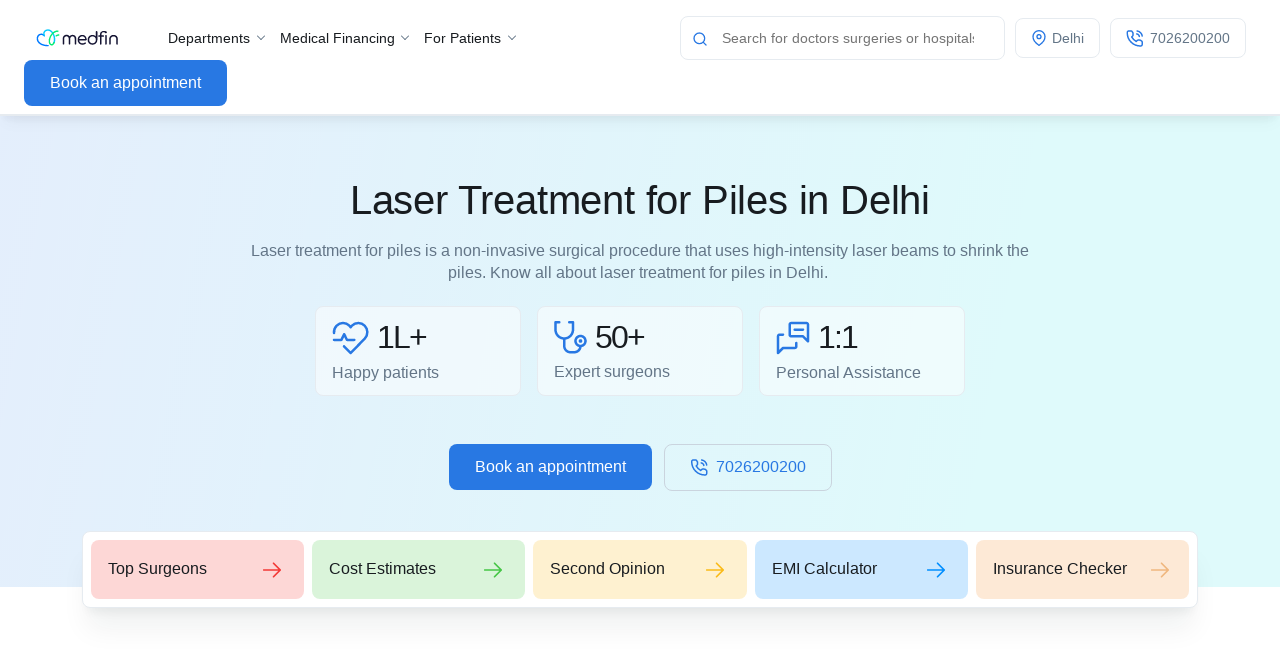

--- FILE ---
content_type: text/html; charset=utf-8
request_url: https://www.medfin.in/delhi/laser-treatment-for-piles/
body_size: 60471
content:
<!DOCTYPE html>
<html lang="en">

<head>
<meta charset="UTF-8">
<meta http-equiv="X-UA-Compatible" content="IE=edge">
<!-- <meta name="viewport" content="width=device-width, initial-scale=1.0"> -->
<meta name="viewport" content="width=device-width, initial-scale=1, maximum-scale=1,user-scalable=0"/>
<link rel="shortcut icon" href="https://assets.medfin.in/static/assets-v3/common/images/favicon.svg?v=2">

<meta name="robots" content="index, follow">


<title>Best Laser Treatment for Piles in Delhi: Procedure &amp; Surgery Cost in Delhi | Medfin</title>

<meta name="title" content="Best Laser Treatment for Piles in Delhi: Procedure &amp; Surgery Cost in Delhi | Medfin">
<meta name="description" content="Best Piles Laser Treatment in Delhi by certified and highly experienced surgeons with Pre-negotiated rates and offers and Insurance help, Cost estimate at Medfin"/>
<meta name="keywords" content="Laser Treatment for Piles in Delhi">
<meta name="distribution" content="Global">
<meta property="og:site_name" content="Medfin">
<meta property="og:url" content="https://www.medfin.in/delhi/laser-treatment-for-piles/" />
<meta property="og:site" content="www.medfin.in">
<meta property="og:image" content="https://assets.medfin.in/static/assets-v3/common/images/favicon.svg">
<meta property="og:type" content="website">
<meta property="og:description" content="Best Piles Laser Treatment in Delhi by certified and highly experienced surgeons with Pre-negotiated rates and offers and Insurance help, Cost estimate at Medfin">
<meta property="og:title" content="Best Laser Treatment for Piles in Delhi: Procedure &amp; Surgery Cost in Delhi | Medfin">
<meta property="twitter:card" content="summary_large_image" />
<meta name="twitter:title" content="Best Laser Treatment for Piles in Delhi: Procedure &amp; Surgery Cost in Delhi | Medfin">
<meta name="twitter:image" content="https://assets.medfin.in/static/assets-v3/common/images/favicon.svg">
<meta name="twitter:description" content="Best Piles Laser Treatment in Delhi by certified and highly experienced surgeons with Pre-negotiated rates and offers and Insurance help, Cost estimate at Medfin">

<meta name="geo.position" content="28.63859;77.29477">
<meta name="geo.region" content="IN[-DL]">
<meta name="geo.placename" content="Delhi">
<meta name=”ICBM” content='28.63859,77.29477' />


<link rel="canonical" href="https://www.medfin.in/delhi/laser-treatment-for-piles/" />
<link rel="preconnect" href="https://fonts.googleapis.com">
<link rel="preconnect" href="https://fonts.gstatic.com" crossorigin>
<link href="https://fonts.googleapis.com/css2?family=Mulish:ital,wght@0,200;0,300;0,400;0,500;0,600;0,700;0,800;0,900;0,1000;1,200;1,300;1,400;1,500;1,600;1,700;1,800;1,900;1,1000&display=swap" media="print" rel="stylesheet" as="style" onload="this.rel='stylesheet'">


<script>
document.addEventListener("DOMContentLoaded", function() {
const cssFiles = [
"https://assets.medfin.in/static/assets-v3/common/css/bootstrap.min.css",
"https://assets.medfin.in/static/assets-v3/common/css/slick-slider.min.css",
"https://assets.medfin.in/static/assets-v3/common/css/nice-select.min.css",
"https://assets.medfin.in/static/assets-v3/common/css/select2.min.css",
"https://assets.medfin.in/static/assets-v3/common/css/simplebar.min.css",
"https://assets.medfin.in/static/assets-v3/common/css/scrollable-tabs.min.css",
"https://assets.medfin.in/static/assets-v3/common/css/aos.min.css",
"https://assets.medfin.in/static/assets-v4/css/odometer.min.css",
"https://assets.medfin.in/static/gulp-assets/v4/css/about.css"
];
cssFiles.forEach(function(file) {
const link = document.createElement('link');
link.rel = 'stylesheet';
link.href = file;
document.head.appendChild(link);
});
});
</script>
<style>
.citi--items,
.goback__btn {
display: inline-flex;
align-items: center;
justify-content: center;
border: 1px solid #E6EBF0;
border-radius: 8px;
background-color: #fff;
font-weight: 400;
font-size: 14px;
color: var(--mdefin--text);
padding: 8px 14px;
margin: 0 6px 9px 0;
cursor: pointer;
}
@media (max-width: 768px) {
.d-none-about {
display: none !important;
}
}
.simplebar_feature-tag {
max-height: 250px;
overflow-y: auto;
}
a, a label {
cursor: pointer;
}
/* Scrollbar Styles */
.simplebar_feature-tag::-webkit-scrollbar-track {
box-shadow: inset 0 0 6px rgba(190, 187, 187, 0.3);
background-color: #F5F5F5;
}
.simplebar_feature-tag::-webkit-scrollbar {
width: 6px;
background-color: #F5F5F5;
}
.simplebar_feature-tag::-webkit-scrollbar-thumb {
background-color: #5c5b5b;
border: 2px solid #555555;
}
</style>
<!-- Google Tag Manager -->
<script defer >
(function(w,d,s,l,i){w[l]=w[l]||[];w[l].push({'gtm.start':
new Date().getTime(),event:'gtm.js'});var f=d.getElementsByTagName(s)[0],
j=d.createElement(s),dl=l!='dataLayer'?'&l='+l:'';j.async=true;j.src=
'https://www.googletagmanager.com/gtm.js?id='+i+dl;f.parentNode.insertBefore(j,f);
})(window,document,'script','dataLayer','GTM-WDFC4NQ');
</script>
<!-- End Google Tag Manager -->
</head>
<body>
<!-- Google Tag Manager (noscript) -->
<noscript>
<iframe id="my-deferred-iframe" src="https://www.googletagmanager.com/ns.html?id=GTM-WDFC4NQ"
height="0" width="0" style="display:none;visibility:hidden"></iframe>
</noscript>
<!-- End Google Tag Manager (noscript) -->
<!-- <script src="https://assets.medfin.in/static/assets-v3/common/js/jquery-3-5-1.min.js"></script> -->
<script src="https://ajax.googleapis.com/ajax/libs/jquery/3.5.1/jquery.min.js"></script>

<script type="application/ld+json">
{
  "@context" : "https://schema.org/",
  "@type" : "Corporation",
  "name" : "Medfin",
  "url" : "https://www.medfin.in/",
  "logo" : "https://assets.medfin.in/static/assets-v3/common/images/medfin-nav-logo.svg",
  "contactPoint" : [ {
    "@type" : "ContactPoint",
    "contactType" : "customer service",
    "telephone" : "07026200200",
    "contactOption" : "TollFree",
    "availableLanguage" : [ "en", "hi", "kn" ]
  } ],
  "sameAs" : [ "https://www.facebook.com/medfinhealth/", "https://www.youtube.com/medfinhealth", "https://www.linkedin.com/company/medfin-health/mycompany/" ],
  "description" : "Multispeciality Surgery Center - Save upto 40% on Surgery - Medfin"
}
</script>

<script type="application/ld+json">
{
  "@context" : "https://schema.org/",
  "@type" : "FAQPage",
  "mainEntity" : [ {
    "@type" : "Question",
    "name" : "How long do I need to rest after laser surgery for piles?",
    "acceptedAnswer" : {
      "@type" : "Answer",
      "text" : "You can resume your routine activities after 1 - 2 days of the surgery. This surgery does not involve cuts and sutures, so minimal downtime exists. However, avoid strenuous activities like running, lifting heavy objects, and exercising."
    }
  }, {
    "@type" : "Question",
    "name" : "How long does laser treatment for piles last?",
    "acceptedAnswer" : {
      "@type" : "Answer",
      "text" : "The surgery lasts for about 30 minutes. The duration may vary depending on the severity of your condition."
    }
  }, {
    "@type" : "Question",
    "name" : "Is bleeding after laser treatment for piles normal?",
    "acceptedAnswer" : {
      "@type" : "Answer",
      "text" : "You will experience pain and bleeding during stools for 7 to 10 days after the surgery. This is normal. However, contact your surgeon immediately if you pass large clots, or have heavy bleeding, severe pain, and fever (signs of infection)."
    }
  }, {
    "@type" : "Question",
    "name" : "What are the dietary restrictions after laser treatment for piles?",
    "acceptedAnswer" : {
      "@type" : "Answer",
      "text" : "Dietary restrictions after any form of treatment for piles come with a single aim- To avoid constipation and ensure the smooth passage of stools. For this purpose, you have to -Include a lot of fiber-containing fruits and veggies in your diet. This helps to add bulk to the stool and also ensures smooth excretion.Drink an adequate amount of water to avoid constipation.Avoid processed and refined food like candies, pizzas, and burgers. Opt for home-cooked food free from too much oil, spice, and salt."
    }
  } ],
  "url" : "https://www.medfin.in/"
}
</script>

<script type="application/ld+json">
{
  "@context" : "https://schema.org/",
  "@type" : "Webpage",
  "@id" : "https://www.medfin.in/",
  "headline" : "Laser Treatment for Piles in Delhi",
  "description" : "<p>Laser treatment for piles is a non-invasive surgical procedure that uses high-intensity laser beams to shrink the piles. Know all about laser treatment for piles in Delhi.&nbsp;</p>",
  "publisher" : {
    "@type" : "Thing",
    "name" : "MEDFIN"
  },
  "url" : "https://www.medfin.in/"
}
</script>

<script type="application/ld+json">
{
  "@context" : "https://schema.org/",
  "@type" : "LocalBusiness",
  "name" : "Medfin",
  "address" : {
    "@type" : "PostalAddress",
    "addressLocality" : "delhi",
    "addressCountry" : {
      "@type" : "country",
      "name" : "India"
    }
  },
  "url" : "https://www.medfin.in/",
  "telephone" : "7026-200-200",
  "logo" : "https://assets.medfin.in/images/favicon.svg",
  "description" : "Best Piles Laser Treatment in Delhi by certified and highly experienced surgeons with Pre-negotiated rates and offers and Insurance help, Cost estimate at Medfin",
  "areaServed" : "INDIA"
}
</script>

<script type="application/ld+json">
{
  "@context" : "https://schema.org/",
  "@type" : "SiteNavigationElement",
  "name" : "Medfin",
  "url" : "https://www.medfin.in/",
  "mainEntity" : {
    "@type" : "ItemList",
    "name" : "Medfin",
    "itemListElement" : [ {
      "@type" : "ListItem",
      "position" : 1,
      "name" : "Check Insurance Coverage",
      "url" : "https://www.medfin.in/insurance/"
    }, {
      "@type" : "ListItem",
      "position" : 2,
      "name" : "Terms and Conditions",
      "url" : "https://www.medfin.in/terms-conditions/"
    }, {
      "@type" : "ListItem",
      "position" : 3,
      "name" : "Cost Estimates",
      "url" : "https://www.medfin.in/cost-estimates/"
    }, {
      "@type" : "ListItem",
      "position" : 4,
      "name" : "Privacy Policy",
      "url" : "https://www.medfin.in/privacy-policy/"
    }, {
      "@type" : "ListItem",
      "position" : 5,
      "name" : "MRI List",
      "url" : "https://diagnostic.medfin.in/facility/radiology/mri/"
    }, {
      "@type" : "ListItem",
      "position" : 6,
      "name" : "Why Medfin",
      "url" : "https://www.medfin.in/why-medfin/"
    }, {
      "@type" : "ListItem",
      "position" : 7,
      "name" : "Videos",
      "url" : "https://www.medfin.in/videos/"
    }, {
      "@type" : "ListItem",
      "position" : 8,
      "name" : "Sitemap",
      "url" : "https://www.medfin.in/sitemap/"
    }, {
      "@type" : "ListItem",
      "position" : 9,
      "name" : "Send Your Enquiry",
      "url" : "https://www.medfin.in/doctor-enquiry/"
    }, {
      "@type" : "ListItem",
      "position" : 10,
      "name" : "Contact Us",
      "url" : "https://www.medfin.in/contact-us/"
    }, {
      "@type" : "ListItem",
      "position" : 11,
      "name" : "All Doctors",
      "url" : "https://www.medfin.in/all-doctor-listing/"
    }, {
      "@type" : "ListItem",
      "position" : 12,
      "name" : "Cost Estimate Calculator",
      "url" : "https://www.medfin.in/cost-estimate/"
    }, {
      "@type" : "ListItem",
      "position" : 13,
      "name" : "FAQs",
      "url" : "https://www.medfin.in/faq/"
    }, {
      "@type" : "ListItem",
      "position" : 14,
      "name" : "Blog",
      "url" : "https://www.medfin.in/blog"
    }, {
      "@type" : "ListItem",
      "position" : 15,
      "name" : "Bangalore",
      "url" : "https://www.medfin.in/bangalore/"
    } ]
  }
}
</script>

<script type="application/ld+json">
{
  "@type" : "MedicalProcedure",
  "name" : "Laser Treatment for Piles",
  "description" : "<p>Laser treatment for piles is a non-invasive surgical procedure that uses high-intensity laser beams to shrink the piles. Know all about laser treatment for piles in Delhi.&nbsp;</p>",
  "url" : "https://www.medfin.in/",
  "@context" : "https://schema.org/"
}
</script>

<script type="application/ld+json">
{
  "@context" : "https://schema.org/",
  "@type" : "BreadcrumbList",
  "itemListElement" : [ {
    "@type" : "ListItem",
    "name" : "Home",
    "position" : 1,
    "item" : "https://www.medfin.in/"
  }, {
    "@type" : "ListItem",
    "name" : "Proctology",
    "position" : 2,
    "item" : "https://www.medfin.in/proctology"
  }, {
    "@type" : "ListItem",
    "name" : "Proctology Treatments",
    "position" : 3,
    "item" : "https://www.medfin.in/proctology/treatments"
  }, {
    "@type" : "ListItem",
    "name" : "Laser Treatment for Piles",
    "position" : 4,
    "item" : "https://www.medfin.in/laser-treatment-for-piles"
  } ]
}
</script>


<!--CUSTOM NAVBAR STARTS-->
<nav class="navbar navbar-expand-xl custom--navbar innernav false ">
<div class="container-fluid px-0 mb-2">
<a class="navbar-brand me-lg-4" href="/delhi/" style="width: 120px;">
<img src="https://assets.medfin.in/static/assets-v3/common/images/medfin_logo.svg" class="img-fluid lazy"  height="21" width="110" alt="medfin-nav-logo">
</a>




<a href="javascript:void(0)" onclick="setHeadingSubHeading(`Get free online consultations with leading surgeons in India`,`Experience the best in for Laser Treatment for Piles  surgical care with our top-rated surgeons in Delhi `, `Book online consultation`  )" class="viewallBtn align-middle d-none d-xl-inline-flex order-xl-3 btn--primary" data-bs-toggle="modal" data-bs-target="#chatbot">
 Book an appointment
</a>




<a class="short--icons ms-auto d-xl-none" id="mob-searcIcon" href="javascript:void(0)" data-bs-toggle="modal" data-bs-target="#searchModal">
<img src="https://assets.medfin.in/static/assets-v3/common/images/search-icon.svg" width='16px' height='16px' alt="Search icon">
</a>

<div class="custom__searchbar__desktop d-none d-xl-block dropdown order-xl-1">
<button class="search--btn">
<svg width="14" height="14" viewBox="0 0 14 14" fill="none">
<path d="M12.9995 12.9999L10.0995 10.0999M11.6662 6.33321C11.6662 9.27873 9.27836 11.6665 6.33285 11.6665C3.38733 11.6665 0.999512 9.27873 0.999512 6.33321C0.999512 3.38769 3.38733 0.999878 6.33285 0.999878C9.27836 0.999878 11.6662 3.38769 11.6662 6.33321Z" stroke="#2878E3" stroke-width="1.33333" stroke-linecap="round" stroke-linejoin="round"/>
</svg>
</button>
<input id="exampleFormControlSelect1" hidden value="Delhi"/>
<input id="service-search" name="service-search" dropdown-toggle data-bs-toggle="dropdown" aria-haspopup="true" aria-expanded="false" type="search" class="navbar-serach-input w-100" placeholder=" Search for doctors surgeries or hospitals">
<div class="list-unstyled mb-0 suggetion-dropdown dropdown-menu" role="listbox" id="homepage-search-conatiner">
<li role="presentation">
<span class="nav-search-anchor nav-search-catalog-query-type"> Search for doctors surgeries or hospitals</span>
</li>
</div>
</div>
<script>
$(document).ready(function() {
console.log("ready");
$("#service-search").click(function(){
$("#service-search").val("");
});
});
</script>

<a class="short--icons order-xl-2 w-lg-auto" id="mob-locIcon" href="javascript:void(0)" data-bs-toggle="modal" data-bs-target="#locationModal">
<img src="https://assets.medfin.in/static/assets-v3/common/images/location-icon.svg" width='16px' height='16px'  alt="Location icon">

<span class="icon"></span> <span id="cityName" class="mob-locIcontext">Delhi </span>
</a>

<a href="tel:7026200200" class="short--icons order-xl-2 w-lg-auto" name="call-link">
<img src="https://assets.medfin.in/static/assets-v4/images/call-icon.svg" alt="call-icon">
<span id="cityName" class="mob-locIcontext">7026200200</span>
</a>


<button class="navbar-toggler close--seacrh" type="button" data-bs-toggle="collapse" data-bs-target="#navbarSupportedContent" aria-controls="navbarSupportedContent" aria-expanded="false" aria-label="Toggle navigation">
<span class="navbar-toggler-icon">
<img src="https://assets.medfin.in/static/assets-v3/common/images/toggle-icon.svg" width='16px' height='16px'  alt="toggle icon">
</span>
</button>
<div class="collapse navbar-collapse" id="navbarSupportedContent">
<ul class="navbar-nav me-auto" >
<li class="nav-item dropdown">
<a class="nav-link dropdown-toggle" href="#" role="button" data-bs-auto-close="outside" data-bs-toggle="dropdown" >
 Departments
</a>
<ul class="dropdown-menu shadow">


<li class="dropend">

<a href="/delhi/urology/"
class="dropdown-item dropdown-toggle"
itemprop="url"
title="Urology"
onclick="
var pageTypeValue ='city-service';;
var pageType = (typeof pageTypeValue !== 'undefined' && pageTypeValue && pageTypeValue.length > 0) ? pageTypeValue : 'defaultPageType';
var isMobile = (typeof isMobile !== 'undefined' && isMobile !== null) ? isMobile : false;
handleMenuClick(
'menuClick',
pageType,
isMobile,
'Departments',
'Urology',
'/delhi/urology/'
)"
data-bs-toggle="dropdown"
data-bs-auto-close="outside">
<img src='https://cdn.medfin.in/Services/icons/33_Urology_Department.svg'
onerror="this.onerror=null;this.src='https://medfinwebassets.s3.ap-south-1.amazonaws.com/Services/icons/unknown+surgery.svg'"
style='margin-right:5px'
alt="Urology icon"
width="20"
height="20"
loading="lazy"/>
Urology
</a>

<ul class="dropdown-menu shadow">

<li>
<a class="dropdown-item"
href="javascript:void(0);"
title="Retrograde Intrarenal Surgery (RIRS)"
onclick="
var pageTypeValue ='city-service';;
var pageType = (typeof pageTypeValue !== 'undefined' && pageTypeValue && pageTypeValue.length > 0) ? pageTypeValue : 'defaultPageType';
var isMobile = (typeof isMobile !== 'undefined' && isMobile !== null) ? isMobile : false;
handleMenuClick(
'menuClick',
pageType,
isMobile,'Departments child links',
'Urology + Retrograde intrarenal surgery (RIRS)',
'/delhi/retrograde-intrarenal-surgery-rirs/'
)"
>
Retrograde intrarenal surgery (RIRS)
</a>
</li>

<li>
<a class="dropdown-item"
href="javascript:void(0);"
title="Percutaneous Nephrolithotomy (PCNL)"
onclick="
var pageTypeValue ='city-service';;
var pageType = (typeof pageTypeValue !== 'undefined' && pageTypeValue && pageTypeValue.length > 0) ? pageTypeValue : 'defaultPageType';
var isMobile = (typeof isMobile !== 'undefined' && isMobile !== null) ? isMobile : false;
handleMenuClick(
'menuClick',
pageType,
isMobile,'Departments child links',
'Urology + Percutaneous Nephrolithotomy (PCNL)',
'/delhi/percutaneous-nephrolithotomy-pcnl/'
)"
>
Percutaneous Nephrolithotomy (PCNL)
</a>
</li>

<li>
<a class="dropdown-item"
href="javascript:void(0);"
title="Ureteroscopic Lithotripsy (URSL)"
onclick="
var pageTypeValue ='city-service';;
var pageType = (typeof pageTypeValue !== 'undefined' && pageTypeValue && pageTypeValue.length > 0) ? pageTypeValue : 'defaultPageType';
var isMobile = (typeof isMobile !== 'undefined' && isMobile !== null) ? isMobile : false;
handleMenuClick(
'menuClick',
pageType,
isMobile,'Departments child links',
'Urology + Ureteroscopic Lithotripsy (URSL)',
'/delhi/ureteroscopic-lithotripsy-ursl/'
)"
>
Ureteroscopic Lithotripsy (URSL)
</a>
</li>

<li>
<a class="dropdown-item"
href="javascript:void(0);"
title="Kidney Stones"
onclick="
var pageTypeValue ='city-service';;
var pageType = (typeof pageTypeValue !== 'undefined' && pageTypeValue && pageTypeValue.length > 0) ? pageTypeValue : 'defaultPageType';
var isMobile = (typeof isMobile !== 'undefined' && isMobile !== null) ? isMobile : false;
handleMenuClick(
'menuClick',
pageType,
isMobile,'Departments child links',
'Urology + Kidney Stones',
'/delhi/kidney-stones/'
)"
>
Kidney Stones
</a>
</li>

<li>
<a class="dropdown-item"
href="javascript:void(0);"
title="Hydrocele"
onclick="
var pageTypeValue ='city-service';;
var pageType = (typeof pageTypeValue !== 'undefined' && pageTypeValue && pageTypeValue.length > 0) ? pageTypeValue : 'defaultPageType';
var isMobile = (typeof isMobile !== 'undefined' && isMobile !== null) ? isMobile : false;
handleMenuClick(
'menuClick',
pageType,
isMobile,'Departments child links',
'Urology + Hydrocele',
'/delhi/hydrocele/'
)"
>
Hydrocele
</a>
</li>

<li>
<a class="dropdown-item"
href="javascript:void(0);"
title="Enlarged Prostate (BPH)"
onclick="
var pageTypeValue ='city-service';;
var pageType = (typeof pageTypeValue !== 'undefined' && pageTypeValue && pageTypeValue.length > 0) ? pageTypeValue : 'defaultPageType';
var isMobile = (typeof isMobile !== 'undefined' && isMobile !== null) ? isMobile : false;
handleMenuClick(
'menuClick',
pageType,
isMobile,'Departments child links',
'Urology + Enlarged Prostate (BPH)',
'/delhi/enlarged-prostate-bph/'
)"
>
Enlarged Prostate (BPH)
</a>
</li>

<li>
<a class="dropdown-item"
href="javascript:void(0);"
title="Prostate Laser Surgery"
onclick="
var pageTypeValue ='city-service';;
var pageType = (typeof pageTypeValue !== 'undefined' && pageTypeValue && pageTypeValue.length > 0) ? pageTypeValue : 'defaultPageType';
var isMobile = (typeof isMobile !== 'undefined' && isMobile !== null) ? isMobile : false;
handleMenuClick(
'menuClick',
pageType,
isMobile,'Departments child links',
'Urology + Prostate Laser Surgery',
'/delhi/prostate-laser-surgery/'
)"
>
Prostate Laser Surgery
</a>
</li>

<li>
<a class="dropdown-item"
href="javascript:void(0);"
title="Vasectomy"
onclick="
var pageTypeValue ='city-service';;
var pageType = (typeof pageTypeValue !== 'undefined' && pageTypeValue && pageTypeValue.length > 0) ? pageTypeValue : 'defaultPageType';
var isMobile = (typeof isMobile !== 'undefined' && isMobile !== null) ? isMobile : false;
handleMenuClick(
'menuClick',
pageType,
isMobile,'Departments child links',
'Urology + Vasectomy',
'/delhi/vasectomy/'
)"
>
Vasectomy
</a>
</li>

<li>
<a class="dropdown-item"
href="javascript:void(0);"
title="Phimosis"
onclick="
var pageTypeValue ='city-service';;
var pageType = (typeof pageTypeValue !== 'undefined' && pageTypeValue && pageTypeValue.length > 0) ? pageTypeValue : 'defaultPageType';
var isMobile = (typeof isMobile !== 'undefined' && isMobile !== null) ? isMobile : false;
handleMenuClick(
'menuClick',
pageType,
isMobile,'Departments child links',
'Urology + Phimosis',
'/delhi/phimosis/'
)"
>
Phimosis
</a>
</li>

<li>
<a class="dropdown-item"
href="javascript:void(0);"
title="Laser Circumcision"
onclick="
var pageTypeValue ='city-service';;
var pageType = (typeof pageTypeValue !== 'undefined' && pageTypeValue && pageTypeValue.length > 0) ? pageTypeValue : 'defaultPageType';
var isMobile = (typeof isMobile !== 'undefined' && isMobile !== null) ? isMobile : false;
handleMenuClick(
'menuClick',
pageType,
isMobile,'Departments child links',
'Urology + Laser Circumcision',
'/delhi/circumcision-laser/'
)"
>
Laser Circumcision
</a>
</li>

<li>
<a class="dropdown-item"
href="javascript:void(0);"
title="Frenuloplasty"
onclick="
var pageTypeValue ='city-service';;
var pageType = (typeof pageTypeValue !== 'undefined' && pageTypeValue && pageTypeValue.length > 0) ? pageTypeValue : 'defaultPageType';
var isMobile = (typeof isMobile !== 'undefined' && isMobile !== null) ? isMobile : false;
handleMenuClick(
'menuClick',
pageType,
isMobile,'Departments child links',
'Urology + Frenuloplasty',
'/delhi/frenuloplasty/'
)"
>
Frenuloplasty
</a>
</li>

<li>
<a class="dropdown-item"
href="javascript:void(0);"
title="Stapler Circumcision"
onclick="
var pageTypeValue ='city-service';;
var pageType = (typeof pageTypeValue !== 'undefined' && pageTypeValue && pageTypeValue.length > 0) ? pageTypeValue : 'defaultPageType';
var isMobile = (typeof isMobile !== 'undefined' && isMobile !== null) ? isMobile : false;
handleMenuClick(
'menuClick',
pageType,
isMobile,'Departments child links',
'Urology + Stapler Circumcision',
'/delhi/stapler-circumcision/'
)"
>
Stapler Circumcision
</a>
</li>

<li>
<a class="dropdown-item"
href="javascript:void(0);"
title="No-scalpel Vasectomy"
onclick="
var pageTypeValue ='city-service';;
var pageType = (typeof pageTypeValue !== 'undefined' && pageTypeValue && pageTypeValue.length > 0) ? pageTypeValue : 'defaultPageType';
var isMobile = (typeof isMobile !== 'undefined' && isMobile !== null) ? isMobile : false;
handleMenuClick(
'menuClick',
pageType,
isMobile,'Departments child links',
'Urology + No-scalpel Vasectomy',
'/delhi/no-scalpel-vasectomy/'
)"
>
No-scalpel Vasectomy
</a>
</li>

<li>
<a class="dropdown-item"
href="javascript:void(0);"
title="Urethral Stricture Dilation"
onclick="
var pageTypeValue ='city-service';;
var pageType = (typeof pageTypeValue !== 'undefined' && pageTypeValue && pageTypeValue.length > 0) ? pageTypeValue : 'defaultPageType';
var isMobile = (typeof isMobile !== 'undefined' && isMobile !== null) ? isMobile : false;
handleMenuClick(
'menuClick',
pageType,
isMobile,'Departments child links',
'Urology + Urethral Stricture Dilation',
'/delhi/urethral-stricture-dilation/'
)"
>
Urethral Stricture Dilation
</a>
</li>

<li>
<a class="dropdown-item"
href="javascript:void(0);"
title="Extracorporeal Shock Wave Lithotripsy (ESWL)"
onclick="
var pageTypeValue ='city-service';;
var pageType = (typeof pageTypeValue !== 'undefined' && pageTypeValue && pageTypeValue.length > 0) ? pageTypeValue : 'defaultPageType';
var isMobile = (typeof isMobile !== 'undefined' && isMobile !== null) ? isMobile : false;
handleMenuClick(
'menuClick',
pageType,
isMobile,'Departments child links',
'Urology + Extracorporeal Shock Wave Lithotripsy (ESWL)',
'/delhi/extracorporeal-shock-wave-lithotripsy-eswl/'
)"
>
Extracorporeal Shock Wave Lithotripsy (ESWL)
</a>
</li>

<li>
<a class="dropdown-item"
href="javascript:void(0);"
title="Diverticulectomy"
onclick="
var pageTypeValue ='city-service';;
var pageType = (typeof pageTypeValue !== 'undefined' && pageTypeValue && pageTypeValue.length > 0) ? pageTypeValue : 'defaultPageType';
var isMobile = (typeof isMobile !== 'undefined' && isMobile !== null) ? isMobile : false;
handleMenuClick(
'menuClick',
pageType,
isMobile,'Departments child links',
'Urology + Diverticulectomy',
'/delhi/diverticulectomy/'
)"
>
Diverticulectomy
</a>
</li>

<li>

<a class="dropdown-item"
href="/urology/treatments/"
title=" View More"> View More
</a>
</li>
</ul>
</li>

<li class="dropend">

<a href="/delhi/orthopaedics/"
class="dropdown-item dropdown-toggle"
itemprop="url"
title="Orthopaedics"
onclick="
var pageTypeValue ='city-service';;
var pageType = (typeof pageTypeValue !== 'undefined' && pageTypeValue && pageTypeValue.length > 0) ? pageTypeValue : 'defaultPageType';
var isMobile = (typeof isMobile !== 'undefined' && isMobile !== null) ? isMobile : false;
handleMenuClick(
'menuClick',
pageType,
isMobile,
'Departments',
'Orthopaedics',
'/delhi/orthopaedics/'
)"
data-bs-toggle="dropdown"
data-bs-auto-close="outside">
<img src='https://cdn.medfin.in/Services/icons/12_Orthopaedics_Department-01.svg'
onerror="this.onerror=null;this.src='https://medfinwebassets.s3.ap-south-1.amazonaws.com/Services/icons/unknown+surgery.svg'"
style='margin-right:5px'
alt="Orthopaedics icon"
width="20"
height="20"
loading="lazy"/>
Orthopaedics
</a>

<ul class="dropdown-menu shadow">

<li>
<a class="dropdown-item"
href="javascript:void(0);"
title="Total Knee Replacement Surgery (TKR)"
onclick="
var pageTypeValue ='city-service';;
var pageType = (typeof pageTypeValue !== 'undefined' && pageTypeValue && pageTypeValue.length > 0) ? pageTypeValue : 'defaultPageType';
var isMobile = (typeof isMobile !== 'undefined' && isMobile !== null) ? isMobile : false;
handleMenuClick(
'menuClick',
pageType,
isMobile,'Departments child links',
'Orthopaedics + Total Knee Replacement Surgery (TKR)',
'/delhi/total-knee-replacement/'
)"
>
Total Knee Replacement Surgery (TKR)
</a>
</li>

<li>
<a class="dropdown-item"
href="javascript:void(0);"
title="Arthroscopic ACL Repair Surgery"
onclick="
var pageTypeValue ='city-service';;
var pageType = (typeof pageTypeValue !== 'undefined' && pageTypeValue && pageTypeValue.length > 0) ? pageTypeValue : 'defaultPageType';
var isMobile = (typeof isMobile !== 'undefined' && isMobile !== null) ? isMobile : false;
handleMenuClick(
'menuClick',
pageType,
isMobile,'Departments child links',
'Orthopaedics + Arthroscopic ACL repair surgery',
'/delhi/acl-reconsctruction/'
)"
>
Arthroscopic ACL repair surgery
</a>
</li>

<li>
<a class="dropdown-item"
href="javascript:void(0);"
title="Arthroscopic PCL Repair Surgery"
onclick="
var pageTypeValue ='city-service';;
var pageType = (typeof pageTypeValue !== 'undefined' && pageTypeValue && pageTypeValue.length > 0) ? pageTypeValue : 'defaultPageType';
var isMobile = (typeof isMobile !== 'undefined' && isMobile !== null) ? isMobile : false;
handleMenuClick(
'menuClick',
pageType,
isMobile,'Departments child links',
'Orthopaedics + Arthroscopic PCL Repair Surgery',
'/delhi/pcl-reconsctruction/'
)"
>
Arthroscopic PCL Repair Surgery
</a>
</li>

<li>
<a class="dropdown-item"
href="javascript:void(0);"
title="Meniscus Tear"
onclick="
var pageTypeValue ='city-service';;
var pageType = (typeof pageTypeValue !== 'undefined' && pageTypeValue && pageTypeValue.length > 0) ? pageTypeValue : 'defaultPageType';
var isMobile = (typeof isMobile !== 'undefined' && isMobile !== null) ? isMobile : false;
handleMenuClick(
'menuClick',
pageType,
isMobile,'Departments child links',
'Orthopaedics + Meniscus Tear',
'/delhi/meniscus-tear/'
)"
>
Meniscus Tear
</a>
</li>

<li>
<a class="dropdown-item"
href="javascript:void(0);"
title="Total Hip Replacement (THR)"
onclick="
var pageTypeValue ='city-service';;
var pageType = (typeof pageTypeValue !== 'undefined' && pageTypeValue && pageTypeValue.length > 0) ? pageTypeValue : 'defaultPageType';
var isMobile = (typeof isMobile !== 'undefined' && isMobile !== null) ? isMobile : false;
handleMenuClick(
'menuClick',
pageType,
isMobile,'Departments child links',
'Orthopaedics + Total Hip Replacement (THR)',
'/delhi/total-hip-replacement-thr/'
)"
>
Total Hip Replacement (THR)
</a>
</li>

<li>
<a class="dropdown-item"
href="javascript:void(0);"
title="Carpal Tunnel Release Surgery"
onclick="
var pageTypeValue ='city-service';;
var pageType = (typeof pageTypeValue !== 'undefined' && pageTypeValue && pageTypeValue.length > 0) ? pageTypeValue : 'defaultPageType';
var isMobile = (typeof isMobile !== 'undefined' && isMobile !== null) ? isMobile : false;
handleMenuClick(
'menuClick',
pageType,
isMobile,'Departments child links',
'Orthopaedics + Carpal Tunnel Release Surgery',
'/delhi/carpal-tunnel-release-surgery/'
)"
>
Carpal Tunnel Release Surgery
</a>
</li>

<li>
<a class="dropdown-item"
href="javascript:void(0);"
title="K-wire fixation"
onclick="
var pageTypeValue ='city-service';;
var pageType = (typeof pageTypeValue !== 'undefined' && pageTypeValue && pageTypeValue.length > 0) ? pageTypeValue : 'defaultPageType';
var isMobile = (typeof isMobile !== 'undefined' && isMobile !== null) ? isMobile : false;
handleMenuClick(
'menuClick',
pageType,
isMobile,'Departments child links',
'Orthopaedics + K-wire fixation',
'/delhi/wire-fixation/'
)"
>
K-wire fixation
</a>
</li>

<li>
<a class="dropdown-item"
href="javascript:void(0);"
title="Olecranon fracture fixation with tension band wiring"
onclick="
var pageTypeValue ='city-service';;
var pageType = (typeof pageTypeValue !== 'undefined' && pageTypeValue && pageTypeValue.length > 0) ? pageTypeValue : 'defaultPageType';
var isMobile = (typeof isMobile !== 'undefined' && isMobile !== null) ? isMobile : false;
handleMenuClick(
'menuClick',
pageType,
isMobile,'Departments child links',
'Orthopaedics + Olecranon fracture fixation with tension band wiring',
'/delhi/olecranon-fracture-fixation-with-tension-band-wiring/'
)"
>
Olecranon fracture fixation with tension band wiring
</a>
</li>

<li>
<a class="dropdown-item"
href="javascript:void(0);"
title="Arthroscopic Bankart Repair"
onclick="
var pageTypeValue ='city-service';;
var pageType = (typeof pageTypeValue !== 'undefined' && pageTypeValue && pageTypeValue.length > 0) ? pageTypeValue : 'defaultPageType';
var isMobile = (typeof isMobile !== 'undefined' && isMobile !== null) ? isMobile : false;
handleMenuClick(
'menuClick',
pageType,
isMobile,'Departments child links',
'Orthopaedics + Arthroscopic Bankart Repair',
'/delhi/arthroscopic-bankart-repair/'
)"
>
Arthroscopic Bankart Repair
</a>
</li>

<li>
<a class="dropdown-item"
href="javascript:void(0);"
title="Anterior Talo-Fibular Ligament (ATFL) Repair"
onclick="
var pageTypeValue ='city-service';;
var pageType = (typeof pageTypeValue !== 'undefined' && pageTypeValue && pageTypeValue.length > 0) ? pageTypeValue : 'defaultPageType';
var isMobile = (typeof isMobile !== 'undefined' && isMobile !== null) ? isMobile : false;
handleMenuClick(
'menuClick',
pageType,
isMobile,'Departments child links',
'Orthopaedics + Anterior Talo-Fibular Ligament (ATFL) Repair',
'/delhi/anterior-talo-fibular-ligament-atfl-repair/'
)"
>
Anterior Talo-Fibular Ligament (ATFL) Repair
</a>
</li>

<li>
<a class="dropdown-item"
href="javascript:void(0);"
title="Distal Radius K Wiring"
onclick="
var pageTypeValue ='city-service';;
var pageType = (typeof pageTypeValue !== 'undefined' && pageTypeValue && pageTypeValue.length > 0) ? pageTypeValue : 'defaultPageType';
var isMobile = (typeof isMobile !== 'undefined' && isMobile !== null) ? isMobile : false;
handleMenuClick(
'menuClick',
pageType,
isMobile,'Departments child links',
'Orthopaedics + Distal Radius K Wiring',
'/delhi/distal-radius-k-wiring/'
)"
>
Distal Radius K Wiring
</a>
</li>

<li>
<a class="dropdown-item"
href="javascript:void(0);"
title="Manipulation Under Anesthesia"
onclick="
var pageTypeValue ='city-service';;
var pageType = (typeof pageTypeValue !== 'undefined' && pageTypeValue && pageTypeValue.length > 0) ? pageTypeValue : 'defaultPageType';
var isMobile = (typeof isMobile !== 'undefined' && isMobile !== null) ? isMobile : false;
handleMenuClick(
'menuClick',
pageType,
isMobile,'Departments child links',
'Orthopaedics + Manipulation Under Anesthesia',
'/delhi/manipulation-under-anesthesia/'
)"
>
Manipulation Under Anesthesia
</a>
</li>

<li>
<a class="dropdown-item"
href="javascript:void(0);"
title="Pedicle Screw Instrumentation"
onclick="
var pageTypeValue ='city-service';;
var pageType = (typeof pageTypeValue !== 'undefined' && pageTypeValue && pageTypeValue.length > 0) ? pageTypeValue : 'defaultPageType';
var isMobile = (typeof isMobile !== 'undefined' && isMobile !== null) ? isMobile : false;
handleMenuClick(
'menuClick',
pageType,
isMobile,'Departments child links',
'Orthopaedics + Pedicle Screw Instrumentation',
'/delhi/pedicle-screw-instrumentation/'
)"
>
Pedicle Screw Instrumentation
</a>
</li>

<li>
<a class="dropdown-item"
href="javascript:void(0);"
title="Crif With Twns for Radius"
onclick="
var pageTypeValue ='city-service';;
var pageType = (typeof pageTypeValue !== 'undefined' && pageTypeValue && pageTypeValue.length > 0) ? pageTypeValue : 'defaultPageType';
var isMobile = (typeof isMobile !== 'undefined' && isMobile !== null) ? isMobile : false;
handleMenuClick(
'menuClick',
pageType,
isMobile,'Departments child links',
'Orthopaedics + Crif With Twns for Radius',
'/delhi/crif-with-twns-for-radius/'
)"
>
Crif With Twns for Radius
</a>
</li>

<li>
<a class="dropdown-item"
href="javascript:void(0);"
title="Radio frequency ablation with synovial spacer"
onclick="
var pageTypeValue ='city-service';;
var pageType = (typeof pageTypeValue !== 'undefined' && pageTypeValue && pageTypeValue.length > 0) ? pageTypeValue : 'defaultPageType';
var isMobile = (typeof isMobile !== 'undefined' && isMobile !== null) ? isMobile : false;
handleMenuClick(
'menuClick',
pageType,
isMobile,'Departments child links',
'Orthopaedics + Radio frequency ablation with synovial spacer',
'/delhi/radio-frequency-ablation-with-synovial-spacer/'
)"
>
Radio frequency ablation with synovial spacer
</a>
</li>

<li>
<a class="dropdown-item"
href="javascript:void(0);"
title="Both Bone Leg Plating"
onclick="
var pageTypeValue ='city-service';;
var pageType = (typeof pageTypeValue !== 'undefined' && pageTypeValue && pageTypeValue.length > 0) ? pageTypeValue : 'defaultPageType';
var isMobile = (typeof isMobile !== 'undefined' && isMobile !== null) ? isMobile : false;
handleMenuClick(
'menuClick',
pageType,
isMobile,'Departments child links',
'Orthopaedics + Both Bone Leg Plating',
'/delhi/both-bone-leg-plating/'
)"
>
Both Bone Leg Plating
</a>
</li>

<li>
<a class="dropdown-item"
href="javascript:void(0);"
title="Spinal Instrumentation Plus Decompression"
onclick="
var pageTypeValue ='city-service';;
var pageType = (typeof pageTypeValue !== 'undefined' && pageTypeValue && pageTypeValue.length > 0) ? pageTypeValue : 'defaultPageType';
var isMobile = (typeof isMobile !== 'undefined' && isMobile !== null) ? isMobile : false;
handleMenuClick(
'menuClick',
pageType,
isMobile,'Departments child links',
'Orthopaedics + Spinal Instrumentation Plus Decompression',
'/delhi/spinal-instrumentation-plus-decompression/'
)"
>
Spinal Instrumentation Plus Decompression
</a>
</li>

<li>
<a class="dropdown-item"
href="javascript:void(0);"
title="Bothbone Forearm fracture"
onclick="
var pageTypeValue ='city-service';;
var pageType = (typeof pageTypeValue !== 'undefined' && pageTypeValue && pageTypeValue.length > 0) ? pageTypeValue : 'defaultPageType';
var isMobile = (typeof isMobile !== 'undefined' && isMobile !== null) ? isMobile : false;
handleMenuClick(
'menuClick',
pageType,
isMobile,'Departments child links',
'Orthopaedics + Bothbone Forearm fracture',
'/delhi/bothbone-forearm-fracture/'
)"
>
Bothbone Forearm fracture
</a>
</li>

<li>

<a class="dropdown-item"
href="/orthopaedics/treatments/"
title=" View More"> View More
</a>
</li>
</ul>
</li>

<li class="dropend">

<a href="/delhi/cosmetology/"
class="dropdown-item dropdown-toggle"
itemprop="url"
title="Cosmetology"
onclick="
var pageTypeValue ='city-service';;
var pageType = (typeof pageTypeValue !== 'undefined' && pageTypeValue && pageTypeValue.length > 0) ? pageTypeValue : 'defaultPageType';
var isMobile = (typeof isMobile !== 'undefined' && isMobile !== null) ? isMobile : false;
handleMenuClick(
'menuClick',
pageType,
isMobile,
'Departments',
'Cosmetology',
'/delhi/cosmetology/'
)"
data-bs-toggle="dropdown"
data-bs-auto-close="outside">
<img src='https://cdn.medfin.in/Services/icons/2_Cosmetology_Department-01.svg'
onerror="this.onerror=null;this.src='https://medfinwebassets.s3.ap-south-1.amazonaws.com/Services/icons/unknown+surgery.svg'"
style='margin-right:5px'
alt="Cosmetology icon"
width="20"
height="20"
loading="lazy"/>
Cosmetology
</a>

<ul class="dropdown-menu shadow">

<li>
<a class="dropdown-item"
href="javascript:void(0);"
title="Gynecomastia"
onclick="
var pageTypeValue ='city-service';;
var pageType = (typeof pageTypeValue !== 'undefined' && pageTypeValue && pageTypeValue.length > 0) ? pageTypeValue : 'defaultPageType';
var isMobile = (typeof isMobile !== 'undefined' && isMobile !== null) ? isMobile : false;
handleMenuClick(
'menuClick',
pageType,
isMobile,'Departments child links',
'Cosmetology + Gynecomastia',
'/delhi/gynecomastia/'
)"
>
Gynecomastia
</a>
</li>

<li>
<a class="dropdown-item"
href="javascript:void(0);"
title="Rhinoplasty"
onclick="
var pageTypeValue ='city-service';;
var pageType = (typeof pageTypeValue !== 'undefined' && pageTypeValue && pageTypeValue.length > 0) ? pageTypeValue : 'defaultPageType';
var isMobile = (typeof isMobile !== 'undefined' && isMobile !== null) ? isMobile : false;
handleMenuClick(
'menuClick',
pageType,
isMobile,'Departments child links',
'Cosmetology + Rhinoplasty',
'/delhi/rhinoplasty/'
)"
>
Rhinoplasty
</a>
</li>

<li>
<a class="dropdown-item"
href="javascript:void(0);"
title="Scarless Lipoma Excision"
onclick="
var pageTypeValue ='city-service';;
var pageType = (typeof pageTypeValue !== 'undefined' && pageTypeValue && pageTypeValue.length > 0) ? pageTypeValue : 'defaultPageType';
var isMobile = (typeof isMobile !== 'undefined' && isMobile !== null) ? isMobile : false;
handleMenuClick(
'menuClick',
pageType,
isMobile,'Departments child links',
'Cosmetology + Scarless Lipoma Excision',
'/delhi/scarless-lipoma-excision/'
)"
>
Scarless Lipoma Excision
</a>
</li>

<li>
<a class="dropdown-item"
href="javascript:void(0);"
title="Chin Correction"
onclick="
var pageTypeValue ='city-service';;
var pageType = (typeof pageTypeValue !== 'undefined' && pageTypeValue && pageTypeValue.length > 0) ? pageTypeValue : 'defaultPageType';
var isMobile = (typeof isMobile !== 'undefined' && isMobile !== null) ? isMobile : false;
handleMenuClick(
'menuClick',
pageType,
isMobile,'Departments child links',
'Cosmetology + Chin Correction',
'/delhi/chin-correction/'
)"
>
Chin Correction
</a>
</li>

<li>
<a class="dropdown-item"
href="javascript:void(0);"
title="Exploration + Neuroma excision/Neurolysis"
onclick="
var pageTypeValue ='city-service';;
var pageType = (typeof pageTypeValue !== 'undefined' && pageTypeValue && pageTypeValue.length > 0) ? pageTypeValue : 'defaultPageType';
var isMobile = (typeof isMobile !== 'undefined' && isMobile !== null) ? isMobile : false;
handleMenuClick(
'menuClick',
pageType,
isMobile,'Departments child links',
'Cosmetology + Exploration + Neuroma excision/Neurolysis',
'/delhi/exploration-neuroma-excision-neurolysis/'
)"
>
Exploration + Neuroma excision/Neurolysis
</a>
</li>

<li>
<a class="dropdown-item"
href="javascript:void(0);"
title="Onlay Cranioplasty"
onclick="
var pageTypeValue ='city-service';;
var pageType = (typeof pageTypeValue !== 'undefined' && pageTypeValue && pageTypeValue.length > 0) ? pageTypeValue : 'defaultPageType';
var isMobile = (typeof isMobile !== 'undefined' && isMobile !== null) ? isMobile : false;
handleMenuClick(
'menuClick',
pageType,
isMobile,'Departments child links',
'Cosmetology + Onlay Cranioplasty',
'/delhi/onlay-cranioplasty/'
)"
>
Onlay Cranioplasty
</a>
</li>

<li>
<a class="dropdown-item"
href="javascript:void(0);"
title="Amputation of Leg"
onclick="
var pageTypeValue ='city-service';;
var pageType = (typeof pageTypeValue !== 'undefined' && pageTypeValue && pageTypeValue.length > 0) ? pageTypeValue : 'defaultPageType';
var isMobile = (typeof isMobile !== 'undefined' && isMobile !== null) ? isMobile : false;
handleMenuClick(
'menuClick',
pageType,
isMobile,'Departments child links',
'Cosmetology + Amputation of Leg',
'/delhi/amputation-of-leg/'
)"
>
Amputation of Leg
</a>
</li>

<li>
<a class="dropdown-item"
href="javascript:void(0);"
title="Tangential Excision Plus Skin Grafting of Burns"
onclick="
var pageTypeValue ='city-service';;
var pageType = (typeof pageTypeValue !== 'undefined' && pageTypeValue && pageTypeValue.length > 0) ? pageTypeValue : 'defaultPageType';
var isMobile = (typeof isMobile !== 'undefined' && isMobile !== null) ? isMobile : false;
handleMenuClick(
'menuClick',
pageType,
isMobile,'Departments child links',
'Cosmetology + Tangential Excision Plus Skin Grafting of Burns',
'/delhi/tangential-excision-plus-skin-grafting-of-burns/'
)"
>
Tangential Excision Plus Skin Grafting of Burns
</a>
</li>

<li>
<a class="dropdown-item"
href="javascript:void(0);"
title="Adenocarcinoma Buccal Mucosa"
onclick="
var pageTypeValue ='city-service';;
var pageType = (typeof pageTypeValue !== 'undefined' && pageTypeValue && pageTypeValue.length > 0) ? pageTypeValue : 'defaultPageType';
var isMobile = (typeof isMobile !== 'undefined' && isMobile !== null) ? isMobile : false;
handleMenuClick(
'menuClick',
pageType,
isMobile,'Departments child links',
'Cosmetology + Adenocarcinoma Buccal Mucosa',
'/delhi/adenocarcinoma-buccal-mucosa/'
)"
>
Adenocarcinoma Buccal Mucosa
</a>
</li>

<li>

<a class="dropdown-item"
href="/cosmetology/treatments/"
title=" View More"> View More
</a>
</li>
</ul>
</li>

<li class="dropend">

<a href="/delhi/ent/"
class="dropdown-item dropdown-toggle"
itemprop="url"
title="ENT"
onclick="
var pageTypeValue ='city-service';;
var pageType = (typeof pageTypeValue !== 'undefined' && pageTypeValue && pageTypeValue.length > 0) ? pageTypeValue : 'defaultPageType';
var isMobile = (typeof isMobile !== 'undefined' && isMobile !== null) ? isMobile : false;
handleMenuClick(
'menuClick',
pageType,
isMobile,
'Departments',
'ENT',
'/delhi/ent/'
)"
data-bs-toggle="dropdown"
data-bs-auto-close="outside">
<img src='https://assets.medfin.in/icons/ent-244-svg.svg'
onerror="this.onerror=null;this.src='https://medfinwebassets.s3.ap-south-1.amazonaws.com/Services/icons/unknown+surgery.svg'"
style='margin-right:5px'
alt="ENT icon"
width="20"
height="20"
loading="lazy"/>
ENT
</a>

<ul class="dropdown-menu shadow">

<li>
<a class="dropdown-item"
href="javascript:void(0);"
title="Tympanoplasty"
onclick="
var pageTypeValue ='city-service';;
var pageType = (typeof pageTypeValue !== 'undefined' && pageTypeValue && pageTypeValue.length > 0) ? pageTypeValue : 'defaultPageType';
var isMobile = (typeof isMobile !== 'undefined' && isMobile !== null) ? isMobile : false;
handleMenuClick(
'menuClick',
pageType,
isMobile,'Departments child links',
'ENT + Tympanoplasty',
'/delhi/tympanoplasty/'
)"
>
Tympanoplasty
</a>
</li>

<li>
<a class="dropdown-item"
href="javascript:void(0);"
title="Septoplasty"
onclick="
var pageTypeValue ='city-service';;
var pageType = (typeof pageTypeValue !== 'undefined' && pageTypeValue && pageTypeValue.length > 0) ? pageTypeValue : 'defaultPageType';
var isMobile = (typeof isMobile !== 'undefined' && isMobile !== null) ? isMobile : false;
handleMenuClick(
'menuClick',
pageType,
isMobile,'Departments child links',
'ENT + Septoplasty',
'/delhi/septoplasty/'
)"
>
Septoplasty
</a>
</li>

<li>
<a class="dropdown-item"
href="javascript:void(0);"
title="Tinnitus"
onclick="
var pageTypeValue ='city-service';;
var pageType = (typeof pageTypeValue !== 'undefined' && pageTypeValue && pageTypeValue.length > 0) ? pageTypeValue : 'defaultPageType';
var isMobile = (typeof isMobile !== 'undefined' && isMobile !== null) ? isMobile : false;
handleMenuClick(
'menuClick',
pageType,
isMobile,'Departments child links',
'ENT + Tinnitus',
'/delhi/tinnitus/'
)"
>
Tinnitus
</a>
</li>

<li>
<a class="dropdown-item"
href="javascript:void(0);"
title="Meniere&#39;s Disease"
onclick="
var pageTypeValue ='city-service';;
var pageType = (typeof pageTypeValue !== 'undefined' && pageTypeValue && pageTypeValue.length > 0) ? pageTypeValue : 'defaultPageType';
var isMobile = (typeof isMobile !== 'undefined' && isMobile !== null) ? isMobile : false;
handleMenuClick(
'menuClick',
pageType,
isMobile,'Departments child links',
'ENT + Meniere&#39;s Disease',
'/delhi/meniere-s-disease/'
)"
>
Meniere&#39;s Disease
</a>
</li>

<li>
<a class="dropdown-item"
href="javascript:void(0);"
title="Otosclerosis"
onclick="
var pageTypeValue ='city-service';;
var pageType = (typeof pageTypeValue !== 'undefined' && pageTypeValue && pageTypeValue.length > 0) ? pageTypeValue : 'defaultPageType';
var isMobile = (typeof isMobile !== 'undefined' && isMobile !== null) ? isMobile : false;
handleMenuClick(
'menuClick',
pageType,
isMobile,'Departments child links',
'ENT + Otosclerosis',
'/delhi/otosclerosis/'
)"
>
Otosclerosis
</a>
</li>

<li>
<a class="dropdown-item"
href="javascript:void(0);"
title="Tonsillitis"
onclick="
var pageTypeValue ='city-service';;
var pageType = (typeof pageTypeValue !== 'undefined' && pageTypeValue && pageTypeValue.length > 0) ? pageTypeValue : 'defaultPageType';
var isMobile = (typeof isMobile !== 'undefined' && isMobile !== null) ? isMobile : false;
handleMenuClick(
'menuClick',
pageType,
isMobile,'Departments child links',
'ENT + Tonsillitis',
'/delhi/tonsillitis/'
)"
>
Tonsillitis
</a>
</li>

<li>
<a class="dropdown-item"
href="javascript:void(0);"
title="Tracheostomy"
onclick="
var pageTypeValue ='city-service';;
var pageType = (typeof pageTypeValue !== 'undefined' && pageTypeValue && pageTypeValue.length > 0) ? pageTypeValue : 'defaultPageType';
var isMobile = (typeof isMobile !== 'undefined' && isMobile !== null) ? isMobile : false;
handleMenuClick(
'menuClick',
pageType,
isMobile,'Departments child links',
'ENT + Tracheostomy',
'/delhi/tracheostomy/'
)"
>
Tracheostomy
</a>
</li>

<li>
<a class="dropdown-item"
href="javascript:void(0);"
title="Sleep Apnea Surgery"
onclick="
var pageTypeValue ='city-service';;
var pageType = (typeof pageTypeValue !== 'undefined' && pageTypeValue && pageTypeValue.length > 0) ? pageTypeValue : 'defaultPageType';
var isMobile = (typeof isMobile !== 'undefined' && isMobile !== null) ? isMobile : false;
handleMenuClick(
'menuClick',
pageType,
isMobile,'Departments child links',
'ENT + Sleep Apnea Surgery',
'/delhi/sleep-apnea-surgery/'
)"
>
Sleep Apnea Surgery
</a>
</li>

<li>

<a class="dropdown-item"
href="/ent/treatments/"
title=" View More"> View More
</a>
</li>
</ul>
</li>

<li class="dropend">

<a href="/delhi/proctology/"
class="dropdown-item dropdown-toggle"
itemprop="url"
title="Proctology"
onclick="
var pageTypeValue ='city-service';;
var pageType = (typeof pageTypeValue !== 'undefined' && pageTypeValue && pageTypeValue.length > 0) ? pageTypeValue : 'defaultPageType';
var isMobile = (typeof isMobile !== 'undefined' && isMobile !== null) ? isMobile : false;
handleMenuClick(
'menuClick',
pageType,
isMobile,
'Departments',
'Proctology',
'/delhi/proctology/'
)"
data-bs-toggle="dropdown"
data-bs-auto-close="outside">
<img src='https://cdn.medfin.in/Services/icons/541_Proctology_Department-01.svg'
onerror="this.onerror=null;this.src='https://medfinwebassets.s3.ap-south-1.amazonaws.com/Services/icons/unknown+surgery.svg'"
style='margin-right:5px'
alt="Proctology icon"
width="20"
height="20"
loading="lazy"/>
Proctology
</a>

<ul class="dropdown-menu shadow">

<li>
<a class="dropdown-item"
href="javascript:void(0);"
title="Laser Treatment for Piles"
onclick="
var pageTypeValue ='city-service';;
var pageType = (typeof pageTypeValue !== 'undefined' && pageTypeValue && pageTypeValue.length > 0) ? pageTypeValue : 'defaultPageType';
var isMobile = (typeof isMobile !== 'undefined' && isMobile !== null) ? isMobile : false;
handleMenuClick(
'menuClick',
pageType,
isMobile,'Departments child links',
'Proctology + Laser Treatment for Piles',
'/delhi/laser-treatment-for-piles/'
)"
>
Laser Treatment for Piles
</a>
</li>

<li>
<a class="dropdown-item"
href="javascript:void(0);"
title="Laser Treatment for Anal Fistula "
onclick="
var pageTypeValue ='city-service';;
var pageType = (typeof pageTypeValue !== 'undefined' && pageTypeValue && pageTypeValue.length > 0) ? pageTypeValue : 'defaultPageType';
var isMobile = (typeof isMobile !== 'undefined' && isMobile !== null) ? isMobile : false;
handleMenuClick(
'menuClick',
pageType,
isMobile,'Departments child links',
'Proctology + Laser Treatment for Anal Fistula',
'/delhi/laser-treatment-for-anal-fistula/'
)"
>
Laser Treatment for Anal Fistula
</a>
</li>

<li>
<a class="dropdown-item"
href="javascript:void(0);"
title="Laser Treatment for Anal Fissures"
onclick="
var pageTypeValue ='city-service';;
var pageType = (typeof pageTypeValue !== 'undefined' && pageTypeValue && pageTypeValue.length > 0) ? pageTypeValue : 'defaultPageType';
var isMobile = (typeof isMobile !== 'undefined' && isMobile !== null) ? isMobile : false;
handleMenuClick(
'menuClick',
pageType,
isMobile,'Departments child links',
'Proctology + Laser Treatment for Anal Fissures',
'/delhi/laser-treatment-for-anal-fissures/'
)"
>
Laser Treatment for Anal Fissures
</a>
</li>

<li>
<a class="dropdown-item"
href="javascript:void(0);"
title="Pilonidal Sinus Drainage"
onclick="
var pageTypeValue ='city-service';;
var pageType = (typeof pageTypeValue !== 'undefined' && pageTypeValue && pageTypeValue.length > 0) ? pageTypeValue : 'defaultPageType';
var isMobile = (typeof isMobile !== 'undefined' && isMobile !== null) ? isMobile : false;
handleMenuClick(
'menuClick',
pageType,
isMobile,'Departments child links',
'Proctology + Pilonidal Sinus Drainage',
'/delhi/pilonidal-sinus-drainage/'
)"
>
Pilonidal Sinus Drainage
</a>
</li>

<li>
<a class="dropdown-item"
href="javascript:void(0);"
title="Rectal Polyps"
onclick="
var pageTypeValue ='city-service';;
var pageType = (typeof pageTypeValue !== 'undefined' && pageTypeValue && pageTypeValue.length > 0) ? pageTypeValue : 'defaultPageType';
var isMobile = (typeof isMobile !== 'undefined' && isMobile !== null) ? isMobile : false;
handleMenuClick(
'menuClick',
pageType,
isMobile,'Departments child links',
'Proctology + Rectal Polyps',
'/delhi/rectal-polyps/'
)"
>
Rectal Polyps
</a>
</li>

<li>

<a class="dropdown-item"
href="/proctology/treatments/"
title=" View More"> View More
</a>
</li>
</ul>
</li>

<li class="dropend">

<a href="/delhi/neurology/"
class="dropdown-item dropdown-toggle"
itemprop="url"
title="Neurology"
onclick="
var pageTypeValue ='city-service';;
var pageType = (typeof pageTypeValue !== 'undefined' && pageTypeValue && pageTypeValue.length > 0) ? pageTypeValue : 'defaultPageType';
var isMobile = (typeof isMobile !== 'undefined' && isMobile !== null) ? isMobile : false;
handleMenuClick(
'menuClick',
pageType,
isMobile,
'Departments',
'Neurology',
'/delhi/neurology/'
)"
data-bs-toggle="dropdown"
data-bs-auto-close="outside">
<img src='https://medfinwebassets.s3.ap-south-1.amazonaws.com/Services/icons/59_neurology.svg'
onerror="this.onerror=null;this.src='https://medfinwebassets.s3.ap-south-1.amazonaws.com/Services/icons/unknown+surgery.svg'"
style='margin-right:5px'
alt="Neurology icon"
width="20"
height="20"
loading="lazy"/>
Neurology
</a>

<ul class="dropdown-menu shadow">

<li>
<a class="dropdown-item"
href="javascript:void(0);"
title="Herniated Disc"
onclick="
var pageTypeValue ='city-service';;
var pageType = (typeof pageTypeValue !== 'undefined' && pageTypeValue && pageTypeValue.length > 0) ? pageTypeValue : 'defaultPageType';
var isMobile = (typeof isMobile !== 'undefined' && isMobile !== null) ? isMobile : false;
handleMenuClick(
'menuClick',
pageType,
isMobile,'Departments child links',
'Neurology + Herniated Disc',
'/delhi/slip-disc-or-herniated-disc/'
)"
>
Herniated Disc
</a>
</li>

<li>
<a class="dropdown-item"
href="javascript:void(0);"
title="Spine Stabilization Surgery"
onclick="
var pageTypeValue ='city-service';;
var pageType = (typeof pageTypeValue !== 'undefined' && pageTypeValue && pageTypeValue.length > 0) ? pageTypeValue : 'defaultPageType';
var isMobile = (typeof isMobile !== 'undefined' && isMobile !== null) ? isMobile : false;
handleMenuClick(
'menuClick',
pageType,
isMobile,'Departments child links',
'Neurology + Spine Stabilization Surgery',
'/delhi/spine-stabilization-surgery/'
)"
>
Spine Stabilization Surgery
</a>
</li>

<li>
<a class="dropdown-item"
href="javascript:void(0);"
title="Disc Replacement Surgery"
onclick="
var pageTypeValue ='city-service';;
var pageType = (typeof pageTypeValue !== 'undefined' && pageTypeValue && pageTypeValue.length > 0) ? pageTypeValue : 'defaultPageType';
var isMobile = (typeof isMobile !== 'undefined' && isMobile !== null) ? isMobile : false;
handleMenuClick(
'menuClick',
pageType,
isMobile,'Departments child links',
'Neurology + Disc Replacement Surgery',
'/delhi/disk-replacement-surgery/'
)"
>
Disc Replacement Surgery
</a>
</li>

<li>
<a class="dropdown-item"
href="javascript:void(0);"
title="Minimally Invasive Spinal Surgeries"
onclick="
var pageTypeValue ='city-service';;
var pageType = (typeof pageTypeValue !== 'undefined' && pageTypeValue && pageTypeValue.length > 0) ? pageTypeValue : 'defaultPageType';
var isMobile = (typeof isMobile !== 'undefined' && isMobile !== null) ? isMobile : false;
handleMenuClick(
'menuClick',
pageType,
isMobile,'Departments child links',
'Neurology + Minimally Invasive Spinal Surgeries',
'/delhi/minimally-invasive-spinal-surgeries/'
)"
>
Minimally Invasive Spinal Surgeries
</a>
</li>

<li>
<a class="dropdown-item"
href="javascript:void(0);"
title="Vertebroplasty"
onclick="
var pageTypeValue ='city-service';;
var pageType = (typeof pageTypeValue !== 'undefined' && pageTypeValue && pageTypeValue.length > 0) ? pageTypeValue : 'defaultPageType';
var isMobile = (typeof isMobile !== 'undefined' && isMobile !== null) ? isMobile : false;
handleMenuClick(
'menuClick',
pageType,
isMobile,'Departments child links',
'Neurology + Vertebroplasty',
'/delhi/vertebroplasty/'
)"
>
Vertebroplasty
</a>
</li>

<li>

<a class="dropdown-item"
href="/neurology/treatments/"
title=" View More"> View More
</a>
</li>
</ul>
</li>

<li class="dropend">

<a href="/delhi/bariatric-surgery/"
class="dropdown-item dropdown-toggle"
itemprop="url"
title=""
onclick="
var pageTypeValue ='city-service';;
var pageType = (typeof pageTypeValue !== 'undefined' && pageTypeValue && pageTypeValue.length > 0) ? pageTypeValue : 'defaultPageType';
var isMobile = (typeof isMobile !== 'undefined' && isMobile !== null) ? isMobile : false;
handleMenuClick(
'menuClick',
pageType,
isMobile,
'Departments',
'',
'/delhi/bariatric-surgery/'
)"
data-bs-toggle="dropdown"
data-bs-auto-close="outside">
<img src='https://medfinwebassets.s3.ap-south-1.amazonaws.com/Services/icons/unknown+surgery.svg'
onerror="this.onerror=null;this.src='https://medfinwebassets.s3.ap-south-1.amazonaws.com/Services/icons/unknown+surgery.svg'"
style='margin-right:5px'
alt="Bariatric Surgery icon"
width="20"
height="20"
loading="lazy"/>
Bariatric Surgery
</a>

<ul class="dropdown-menu shadow">

<li>
<a class="dropdown-item"
href="javascript:void(0);"
title="Gastric Bypass Surgery"
onclick="
var pageTypeValue ='city-service';;
var pageType = (typeof pageTypeValue !== 'undefined' && pageTypeValue && pageTypeValue.length > 0) ? pageTypeValue : 'defaultPageType';
var isMobile = (typeof isMobile !== 'undefined' && isMobile !== null) ? isMobile : false;
handleMenuClick(
'menuClick',
pageType,
isMobile,'Departments child links',
' + Gastric Bypass Surgery',
'/delhi/gastric-bypass-surgery/'
)"
>
Gastric Bypass Surgery
</a>
</li>

<li>
<a class="dropdown-item"
href="javascript:void(0);"
title="Metabolic Surgery (Sleeve Gastrectomy)"
onclick="
var pageTypeValue ='city-service';;
var pageType = (typeof pageTypeValue !== 'undefined' && pageTypeValue && pageTypeValue.length > 0) ? pageTypeValue : 'defaultPageType';
var isMobile = (typeof isMobile !== 'undefined' && isMobile !== null) ? isMobile : false;
handleMenuClick(
'menuClick',
pageType,
isMobile,'Departments child links',
' + Metabolic Surgery (Sleeve Gastrectomy)',
'/delhi/metabolic-surgery-sleeve-gastrectomy/'
)"
>
Metabolic Surgery (Sleeve Gastrectomy)
</a>
</li>

<li>
<a class="dropdown-item"
href="javascript:void(0);"
title="Gastric Band Surgery"
onclick="
var pageTypeValue ='city-service';;
var pageType = (typeof pageTypeValue !== 'undefined' && pageTypeValue && pageTypeValue.length > 0) ? pageTypeValue : 'defaultPageType';
var isMobile = (typeof isMobile !== 'undefined' && isMobile !== null) ? isMobile : false;
handleMenuClick(
'menuClick',
pageType,
isMobile,'Departments child links',
' + Gastric Band Surgery',
'/delhi/gastric-band-surgery/'
)"
>
Gastric Band Surgery
</a>
</li>

<li>
<a class="dropdown-item"
href="javascript:void(0);"
title="Gastric Pilcation"
onclick="
var pageTypeValue ='city-service';;
var pageType = (typeof pageTypeValue !== 'undefined' && pageTypeValue && pageTypeValue.length > 0) ? pageTypeValue : 'defaultPageType';
var isMobile = (typeof isMobile !== 'undefined' && isMobile !== null) ? isMobile : false;
handleMenuClick(
'menuClick',
pageType,
isMobile,'Departments child links',
' + Gastric Pilcation',
'/delhi/gastric-pilcation/'
)"
>
Gastric Pilcation
</a>
</li>

<li>
<a class="dropdown-item"
href="javascript:void(0);"
title="Intragastric Balloon (Endoscopic) Procedure"
onclick="
var pageTypeValue ='city-service';;
var pageType = (typeof pageTypeValue !== 'undefined' && pageTypeValue && pageTypeValue.length > 0) ? pageTypeValue : 'defaultPageType';
var isMobile = (typeof isMobile !== 'undefined' && isMobile !== null) ? isMobile : false;
handleMenuClick(
'menuClick',
pageType,
isMobile,'Departments child links',
' + Intragastric Balloon (Endoscopic) Procedure',
'/delhi/intragastric-baloon-endoscopic-procedure/'
)"
>
Intragastric Balloon (Endoscopic) Procedure
</a>
</li>

<li>
<a class="dropdown-item"
href="javascript:void(0);"
title="Weight Loss"
onclick="
var pageTypeValue ='city-service';;
var pageType = (typeof pageTypeValue !== 'undefined' && pageTypeValue && pageTypeValue.length > 0) ? pageTypeValue : 'defaultPageType';
var isMobile = (typeof isMobile !== 'undefined' && isMobile !== null) ? isMobile : false;
handleMenuClick(
'menuClick',
pageType,
isMobile,'Departments child links',
' + Weight Loss',
'/delhi/weight-loss/'
)"
>
Weight Loss
</a>
</li>

<li>

<a class="dropdown-item"
href="/bariatric-surgery/treatments/"
title=" View More"> View More
</a>
</li>
</ul>
</li>

<li class="dropend">

<a href="/delhi/interventional-radiology/"
class="dropdown-item dropdown-toggle"
itemprop="url"
title="Interventional Radiology"
onclick="
var pageTypeValue ='city-service';;
var pageType = (typeof pageTypeValue !== 'undefined' && pageTypeValue && pageTypeValue.length > 0) ? pageTypeValue : 'defaultPageType';
var isMobile = (typeof isMobile !== 'undefined' && isMobile !== null) ? isMobile : false;
handleMenuClick(
'menuClick',
pageType,
isMobile,
'Departments',
'Interventional Radiology',
'/delhi/interventional-radiology/'
)"
data-bs-toggle="dropdown"
data-bs-auto-close="outside">
<img src='https://cdn.medfin.in/Services/icons/501_Interventional Radiology_Department-01.svg'
onerror="this.onerror=null;this.src='https://medfinwebassets.s3.ap-south-1.amazonaws.com/Services/icons/unknown+surgery.svg'"
style='margin-right:5px'
alt="Interventional Radiology icon"
width="20"
height="20"
loading="lazy"/>
Interventional Radiology
</a>

<ul class="dropdown-menu shadow">

<li>
<a class="dropdown-item"
href="javascript:void(0);"
title="Percutaneous Embolization for Varicocele"
onclick="
var pageTypeValue ='city-service';;
var pageType = (typeof pageTypeValue !== 'undefined' && pageTypeValue && pageTypeValue.length > 0) ? pageTypeValue : 'defaultPageType';
var isMobile = (typeof isMobile !== 'undefined' && isMobile !== null) ? isMobile : false;
handleMenuClick(
'menuClick',
pageType,
isMobile,'Departments child links',
'Interventional Radiology + Percutaneous Embolization for Varicocele',
'/delhi/percutaneous-embolization-for-varicocele/'
)"
>
Percutaneous Embolization for Varicocele
</a>
</li>

<li>
<a class="dropdown-item"
href="javascript:void(0);"
title="Uterine Fibroid Embolization"
onclick="
var pageTypeValue ='city-service';;
var pageType = (typeof pageTypeValue !== 'undefined' && pageTypeValue && pageTypeValue.length > 0) ? pageTypeValue : 'defaultPageType';
var isMobile = (typeof isMobile !== 'undefined' && isMobile !== null) ? isMobile : false;
handleMenuClick(
'menuClick',
pageType,
isMobile,'Departments child links',
'Interventional Radiology + Uterine Fibroid Embolization',
'/delhi/uterine-fibroid-embolization/'
)"
>
Uterine Fibroid Embolization
</a>
</li>

<li>
<a class="dropdown-item"
href="javascript:void(0);"
title="Prostatic Artery Embolization"
onclick="
var pageTypeValue ='city-service';;
var pageType = (typeof pageTypeValue !== 'undefined' && pageTypeValue && pageTypeValue.length > 0) ? pageTypeValue : 'defaultPageType';
var isMobile = (typeof isMobile !== 'undefined' && isMobile !== null) ? isMobile : false;
handleMenuClick(
'menuClick',
pageType,
isMobile,'Departments child links',
'Interventional Radiology + Prostatic Artery Embolization',
'/delhi/prostatic-artery-embolization/'
)"
>
Prostatic Artery Embolization
</a>
</li>

<li>
<a class="dropdown-item"
href="javascript:void(0);"
title="Genicular Artery Embolization"
onclick="
var pageTypeValue ='city-service';;
var pageType = (typeof pageTypeValue !== 'undefined' && pageTypeValue && pageTypeValue.length > 0) ? pageTypeValue : 'defaultPageType';
var isMobile = (typeof isMobile !== 'undefined' && isMobile !== null) ? isMobile : false;
handleMenuClick(
'menuClick',
pageType,
isMobile,'Departments child links',
'Interventional Radiology + Genicular Artery Embolization',
'/delhi/genicular-artery-embolization/'
)"
>
Genicular Artery Embolization
</a>
</li>

<li>

<a class="dropdown-item"
href="/interventional-radiology/treatments/"
title=" View More"> View More
</a>
</li>
</ul>
</li>

<li class="dropend">

<a href="/delhi/vascular-surgery/"
class="dropdown-item dropdown-toggle"
itemprop="url"
title="Vascular Surgery"
onclick="
var pageTypeValue ='city-service';;
var pageType = (typeof pageTypeValue !== 'undefined' && pageTypeValue && pageTypeValue.length > 0) ? pageTypeValue : 'defaultPageType';
var isMobile = (typeof isMobile !== 'undefined' && isMobile !== null) ? isMobile : false;
handleMenuClick(
'menuClick',
pageType,
isMobile,
'Departments',
'Vascular Surgery',
'/delhi/vascular-surgery/'
)"
data-bs-toggle="dropdown"
data-bs-auto-close="outside">
<img src='https://cdn.medfin.in/Services/icons/7_Vascular Surgery_Department-01.svg'
onerror="this.onerror=null;this.src='https://medfinwebassets.s3.ap-south-1.amazonaws.com/Services/icons/unknown+surgery.svg'"
style='margin-right:5px'
alt="Vascular Surgery icon"
width="20"
height="20"
loading="lazy"/>
Vascular Surgery
</a>

<ul class="dropdown-menu shadow">

<li>
<a class="dropdown-item"
href="javascript:void(0);"
title="Varicose Veins"
onclick="
var pageTypeValue ='city-service';;
var pageType = (typeof pageTypeValue !== 'undefined' && pageTypeValue && pageTypeValue.length > 0) ? pageTypeValue : 'defaultPageType';
var isMobile = (typeof isMobile !== 'undefined' && isMobile !== null) ? isMobile : false;
handleMenuClick(
'menuClick',
pageType,
isMobile,'Departments child links',
'Vascular Surgery + Varicose Veins',
'/delhi/varicose-veins/'
)"
>
Varicose Veins
</a>
</li>

<li>
<a class="dropdown-item"
href="javascript:void(0);"
title="Deep Vein Thrombosis"
onclick="
var pageTypeValue ='city-service';;
var pageType = (typeof pageTypeValue !== 'undefined' && pageTypeValue && pageTypeValue.length > 0) ? pageTypeValue : 'defaultPageType';
var isMobile = (typeof isMobile !== 'undefined' && isMobile !== null) ? isMobile : false;
handleMenuClick(
'menuClick',
pageType,
isMobile,'Departments child links',
'Vascular Surgery + Deep Vein Thrombosis',
'/delhi/deep-vein-thrombosis/'
)"
>
Deep Vein Thrombosis
</a>
</li>

<li>
<a class="dropdown-item"
href="javascript:void(0);"
title="AV Fistula"
onclick="
var pageTypeValue ='city-service';;
var pageType = (typeof pageTypeValue !== 'undefined' && pageTypeValue && pageTypeValue.length > 0) ? pageTypeValue : 'defaultPageType';
var isMobile = (typeof isMobile !== 'undefined' && isMobile !== null) ? isMobile : false;
handleMenuClick(
'menuClick',
pageType,
isMobile,'Departments child links',
'Vascular Surgery + AV Fistula',
'/delhi/av-fistula/'
)"
>
AV Fistula
</a>
</li>

<li>
<a class="dropdown-item"
href="javascript:void(0);"
title="Laser Treatment for Varicose Veins (EVLT)"
onclick="
var pageTypeValue ='city-service';;
var pageType = (typeof pageTypeValue !== 'undefined' && pageTypeValue && pageTypeValue.length > 0) ? pageTypeValue : 'defaultPageType';
var isMobile = (typeof isMobile !== 'undefined' && isMobile !== null) ? isMobile : false;
handleMenuClick(
'menuClick',
pageType,
isMobile,'Departments child links',
'Vascular Surgery + Laser Treatment for Varicose Veins (EVLT)',
'/delhi/laser-treatment-for-varicose-veins/'
)"
>
Laser Treatment for Varicose Veins (EVLT)
</a>
</li>

<li>
<a class="dropdown-item"
href="javascript:void(0);"
title="Venaseal"
onclick="
var pageTypeValue ='city-service';;
var pageType = (typeof pageTypeValue !== 'undefined' && pageTypeValue && pageTypeValue.length > 0) ? pageTypeValue : 'defaultPageType';
var isMobile = (typeof isMobile !== 'undefined' && isMobile !== null) ? isMobile : false;
handleMenuClick(
'menuClick',
pageType,
isMobile,'Departments child links',
'Vascular Surgery + Venaseal',
'/delhi/venaseal/'
)"
>
Venaseal
</a>
</li>

<li>
<a class="dropdown-item"
href="javascript:void(0);"
title="Sclerotherapy"
onclick="
var pageTypeValue ='city-service';;
var pageType = (typeof pageTypeValue !== 'undefined' && pageTypeValue && pageTypeValue.length > 0) ? pageTypeValue : 'defaultPageType';
var isMobile = (typeof isMobile !== 'undefined' && isMobile !== null) ? isMobile : false;
handleMenuClick(
'menuClick',
pageType,
isMobile,'Departments child links',
'Vascular Surgery + Sclerotherapy',
'/delhi/sclerotherapy/'
)"
>
Sclerotherapy
</a>
</li>

<li>

<a class="dropdown-item"
href="/vascular-surgery/treatments/"
title=" View More"> View More
</a>
</li>
</ul>
</li>

<li class="dropend">

<a href="/delhi/general-surgeries/"
class="dropdown-item dropdown-toggle"
itemprop="url"
title="General Surgery"
onclick="
var pageTypeValue ='city-service';;
var pageType = (typeof pageTypeValue !== 'undefined' && pageTypeValue && pageTypeValue.length > 0) ? pageTypeValue : 'defaultPageType';
var isMobile = (typeof isMobile !== 'undefined' && isMobile !== null) ? isMobile : false;
handleMenuClick(
'menuClick',
pageType,
isMobile,
'Departments',
'General Surgery',
'/delhi/general-surgeries/'
)"
data-bs-toggle="dropdown"
data-bs-auto-close="outside">
<img src='https://cdn.medfin.in/Services/icons/50_General Surgery_Department-01.svg'
onerror="this.onerror=null;this.src='https://medfinwebassets.s3.ap-south-1.amazonaws.com/Services/icons/unknown+surgery.svg'"
style='margin-right:5px'
alt="General Surgery icon"
width="20"
height="20"
loading="lazy"/>
General Surgery
</a>

<ul class="dropdown-menu shadow">

<li>
<a class="dropdown-item"
href="javascript:void(0);"
title="Breast Lump Excision"
onclick="
var pageTypeValue ='city-service';;
var pageType = (typeof pageTypeValue !== 'undefined' && pageTypeValue && pageTypeValue.length > 0) ? pageTypeValue : 'defaultPageType';
var isMobile = (typeof isMobile !== 'undefined' && isMobile !== null) ? isMobile : false;
handleMenuClick(
'menuClick',
pageType,
isMobile,'Departments child links',
'General Surgery + Breast Lump Excision',
'/delhi/breast-lump-excision/'
)"
>
Breast Lump Excision
</a>
</li>

<li>
<a class="dropdown-item"
href="javascript:void(0);"
title="Lipoma Excision"
onclick="
var pageTypeValue ='city-service';;
var pageType = (typeof pageTypeValue !== 'undefined' && pageTypeValue && pageTypeValue.length > 0) ? pageTypeValue : 'defaultPageType';
var isMobile = (typeof isMobile !== 'undefined' && isMobile !== null) ? isMobile : false;
handleMenuClick(
'menuClick',
pageType,
isMobile,'Departments child links',
'General Surgery + Lipoma Excision',
'/delhi/lipoma-excision/'
)"
>
Lipoma Excision
</a>
</li>

<li>
<a class="dropdown-item"
href="javascript:void(0);"
title="Mastectomy"
onclick="
var pageTypeValue ='city-service';;
var pageType = (typeof pageTypeValue !== 'undefined' && pageTypeValue && pageTypeValue.length > 0) ? pageTypeValue : 'defaultPageType';
var isMobile = (typeof isMobile !== 'undefined' && isMobile !== null) ? isMobile : false;
handleMenuClick(
'menuClick',
pageType,
isMobile,'Departments child links',
'General Surgery + Mastectomy',
'/delhi/mastectomy/'
)"
>
Mastectomy
</a>
</li>

<li>
<a class="dropdown-item"
href="javascript:void(0);"
title="Appendicitis"
onclick="
var pageTypeValue ='city-service';;
var pageType = (typeof pageTypeValue !== 'undefined' && pageTypeValue && pageTypeValue.length > 0) ? pageTypeValue : 'defaultPageType';
var isMobile = (typeof isMobile !== 'undefined' && isMobile !== null) ? isMobile : false;
handleMenuClick(
'menuClick',
pageType,
isMobile,'Departments child links',
'General Surgery + Appendicitis',
'/delhi/appendicitis/'
)"
>
Appendicitis
</a>
</li>

<li>
<a class="dropdown-item"
href="javascript:void(0);"
title="Laparoscopic Gallbladder Cholecystectomy"
onclick="
var pageTypeValue ='city-service';;
var pageType = (typeof pageTypeValue !== 'undefined' && pageTypeValue && pageTypeValue.length > 0) ? pageTypeValue : 'defaultPageType';
var isMobile = (typeof isMobile !== 'undefined' && isMobile !== null) ? isMobile : false;
handleMenuClick(
'menuClick',
pageType,
isMobile,'Departments child links',
'General Surgery + Laparoscopic Gallbladder Cholecystectomy',
'/delhi/laparoscopic-gallbladder-cholesystectomy/'
)"
>
Laparoscopic Gallbladder Cholecystectomy
</a>
</li>

<li>
<a class="dropdown-item"
href="javascript:void(0);"
title="Laparoscopic Hernia Surgery"
onclick="
var pageTypeValue ='city-service';;
var pageType = (typeof pageTypeValue !== 'undefined' && pageTypeValue && pageTypeValue.length > 0) ? pageTypeValue : 'defaultPageType';
var isMobile = (typeof isMobile !== 'undefined' && isMobile !== null) ? isMobile : false;
handleMenuClick(
'menuClick',
pageType,
isMobile,'Departments child links',
'General Surgery + Laparoscopic Hernia Surgery',
'/delhi/laparoscopic-hernia-surgery/'
)"
>
Laparoscopic Hernia Surgery
</a>
</li>

<li>
<a class="dropdown-item"
href="javascript:void(0);"
title="Abscess Surgery"
onclick="
var pageTypeValue ='city-service';;
var pageType = (typeof pageTypeValue !== 'undefined' && pageTypeValue && pageTypeValue.length > 0) ? pageTypeValue : 'defaultPageType';
var isMobile = (typeof isMobile !== 'undefined' && isMobile !== null) ? isMobile : false;
handleMenuClick(
'menuClick',
pageType,
isMobile,'Departments child links',
'General Surgery + Abscess Surgery',
'/delhi/abscess-surgery/'
)"
>
Abscess Surgery
</a>
</li>

<li>
<a class="dropdown-item"
href="javascript:void(0);"
title="Radical Neck Dissection"
onclick="
var pageTypeValue ='city-service';;
var pageType = (typeof pageTypeValue !== 'undefined' && pageTypeValue && pageTypeValue.length > 0) ? pageTypeValue : 'defaultPageType';
var isMobile = (typeof isMobile !== 'undefined' && isMobile !== null) ? isMobile : false;
handleMenuClick(
'menuClick',
pageType,
isMobile,'Departments child links',
'General Surgery + Radical Neck Dissection',
'/delhi/radical-neck-dissection/'
)"
>
Radical Neck Dissection
</a>
</li>

<li>
<a class="dropdown-item"
href="javascript:void(0);"
title="Choledochoduodenostomy"
onclick="
var pageTypeValue ='city-service';;
var pageType = (typeof pageTypeValue !== 'undefined' && pageTypeValue && pageTypeValue.length > 0) ? pageTypeValue : 'defaultPageType';
var isMobile = (typeof isMobile !== 'undefined' && isMobile !== null) ? isMobile : false;
handleMenuClick(
'menuClick',
pageType,
isMobile,'Departments child links',
'General Surgery + Choledochoduodenostomy',
'/delhi/choledochoduodenostomy/'
)"
>
Choledochoduodenostomy
</a>
</li>

<li>
<a class="dropdown-item"
href="javascript:void(0);"
title="Wide Local Excision and Biopsy"
onclick="
var pageTypeValue ='city-service';;
var pageType = (typeof pageTypeValue !== 'undefined' && pageTypeValue && pageTypeValue.length > 0) ? pageTypeValue : 'defaultPageType';
var isMobile = (typeof isMobile !== 'undefined' && isMobile !== null) ? isMobile : false;
handleMenuClick(
'menuClick',
pageType,
isMobile,'Departments child links',
'General Surgery + Wide Local Excision and Biopsy',
'/delhi/wide-local-excision-and-biopsy/'
)"
>
Wide Local Excision and Biopsy
</a>
</li>

<li>
<a class="dropdown-item"
href="javascript:void(0);"
title="Carcinoma"
onclick="
var pageTypeValue ='city-service';;
var pageType = (typeof pageTypeValue !== 'undefined' && pageTypeValue && pageTypeValue.length > 0) ? pageTypeValue : 'defaultPageType';
var isMobile = (typeof isMobile !== 'undefined' && isMobile !== null) ? isMobile : false;
handleMenuClick(
'menuClick',
pageType,
isMobile,'Departments child links',
'General Surgery + Carcinoma',
'/delhi/carcinoma/'
)"
>
Carcinoma
</a>
</li>

<li>
<a class="dropdown-item"
href="javascript:void(0);"
title="Cystoscopy + Clot Evacuation"
onclick="
var pageTypeValue ='city-service';;
var pageType = (typeof pageTypeValue !== 'undefined' && pageTypeValue && pageTypeValue.length > 0) ? pageTypeValue : 'defaultPageType';
var isMobile = (typeof isMobile !== 'undefined' && isMobile !== null) ? isMobile : false;
handleMenuClick(
'menuClick',
pageType,
isMobile,'Departments child links',
'General Surgery + Cystoscopy + Clot Evacuation',
'/delhi/cystoscopy-clot-evacuation/'
)"
>
Cystoscopy + Clot Evacuation
</a>
</li>

<li>
<a class="dropdown-item"
href="javascript:void(0);"
title="Lap Tubectomy"
onclick="
var pageTypeValue ='city-service';;
var pageType = (typeof pageTypeValue !== 'undefined' && pageTypeValue && pageTypeValue.length > 0) ? pageTypeValue : 'defaultPageType';
var isMobile = (typeof isMobile !== 'undefined' && isMobile !== null) ? isMobile : false;
handleMenuClick(
'menuClick',
pageType,
isMobile,'Departments child links',
'General Surgery + Lap Tubectomy',
'/delhi/lap-tubectomy/'
)"
>
Lap Tubectomy
</a>
</li>

<li>
<a class="dropdown-item"
href="javascript:void(0);"
title="Diagnostic laparoscopy with Hemicolectomy"
onclick="
var pageTypeValue ='city-service';;
var pageType = (typeof pageTypeValue !== 'undefined' && pageTypeValue && pageTypeValue.length > 0) ? pageTypeValue : 'defaultPageType';
var isMobile = (typeof isMobile !== 'undefined' && isMobile !== null) ? isMobile : false;
handleMenuClick(
'menuClick',
pageType,
isMobile,'Departments child links',
'General Surgery + Diagnostic laparoscopy with Hemicolectomy',
'/delhi/diagnostic-laparoscopy-with-hemicolectomy/'
)"
>
Diagnostic laparoscopy with Hemicolectomy
</a>
</li>

<li>

<a class="dropdown-item"
href="/general-surgeries/treatments/"
title=" View More"> View More
</a>
</li>
</ul>
</li>

<li class="dropend">

<a href="/delhi/gynaecology/"
class="dropdown-item dropdown-toggle"
itemprop="url"
title="Gynaecology"
onclick="
var pageTypeValue ='city-service';;
var pageType = (typeof pageTypeValue !== 'undefined' && pageTypeValue && pageTypeValue.length > 0) ? pageTypeValue : 'defaultPageType';
var isMobile = (typeof isMobile !== 'undefined' && isMobile !== null) ? isMobile : false;
handleMenuClick(
'menuClick',
pageType,
isMobile,
'Departments',
'Gynaecology',
'/delhi/gynaecology/'
)"
data-bs-toggle="dropdown"
data-bs-auto-close="outside">
<img src='https://assets.medfin.in/icons/gynaecology-241-svg.svg'
onerror="this.onerror=null;this.src='https://medfinwebassets.s3.ap-south-1.amazonaws.com/Services/icons/unknown+surgery.svg'"
style='margin-right:5px'
alt="Gynaecology icon"
width="20"
height="20"
loading="lazy"/>
Gynaecology
</a>

<ul class="dropdown-menu shadow">

<li>
<a class="dropdown-item"
href="javascript:void(0);"
title="Laparoscopic Hysterectomy"
onclick="
var pageTypeValue ='city-service';;
var pageType = (typeof pageTypeValue !== 'undefined' && pageTypeValue && pageTypeValue.length > 0) ? pageTypeValue : 'defaultPageType';
var isMobile = (typeof isMobile !== 'undefined' && isMobile !== null) ? isMobile : false;
handleMenuClick(
'menuClick',
pageType,
isMobile,'Departments child links',
'Gynaecology + Laparoscopic Hysterectomy',
'/delhi/laparoscopic-hysterectomy/'
)"
>
Laparoscopic Hysterectomy
</a>
</li>

<li>
<a class="dropdown-item"
href="javascript:void(0);"
title="Uterus Removal Surgery"
onclick="
var pageTypeValue ='city-service';;
var pageType = (typeof pageTypeValue !== 'undefined' && pageTypeValue && pageTypeValue.length > 0) ? pageTypeValue : 'defaultPageType';
var isMobile = (typeof isMobile !== 'undefined' && isMobile !== null) ? isMobile : false;
handleMenuClick(
'menuClick',
pageType,
isMobile,'Departments child links',
'Gynaecology + Uterus Removal Surgery',
'/delhi/uterus-removal-surgery/'
)"
>
Uterus Removal Surgery
</a>
</li>

<li>
<a class="dropdown-item"
href="javascript:void(0);"
title="Vaginal hysterectomy "
onclick="
var pageTypeValue ='city-service';;
var pageType = (typeof pageTypeValue !== 'undefined' && pageTypeValue && pageTypeValue.length > 0) ? pageTypeValue : 'defaultPageType';
var isMobile = (typeof isMobile !== 'undefined' && isMobile !== null) ? isMobile : false;
handleMenuClick(
'menuClick',
pageType,
isMobile,'Departments child links',
'Gynaecology + Vaginal hysterectomy',
'/delhi/vaginal-hysterectomy/'
)"
>
Vaginal hysterectomy
</a>
</li>

<li>
<a class="dropdown-item"
href="javascript:void(0);"
title="Uterine Prolapse"
onclick="
var pageTypeValue ='city-service';;
var pageType = (typeof pageTypeValue !== 'undefined' && pageTypeValue && pageTypeValue.length > 0) ? pageTypeValue : 'defaultPageType';
var isMobile = (typeof isMobile !== 'undefined' && isMobile !== null) ? isMobile : false;
handleMenuClick(
'menuClick',
pageType,
isMobile,'Departments child links',
'Gynaecology + Uterine Prolapse',
'/delhi/uterine-prolapse/'
)"
>
Uterine Prolapse
</a>
</li>

<li>
<a class="dropdown-item"
href="javascript:void(0);"
title="Uterine Fibroids"
onclick="
var pageTypeValue ='city-service';;
var pageType = (typeof pageTypeValue !== 'undefined' && pageTypeValue && pageTypeValue.length > 0) ? pageTypeValue : 'defaultPageType';
var isMobile = (typeof isMobile !== 'undefined' && isMobile !== null) ? isMobile : false;
handleMenuClick(
'menuClick',
pageType,
isMobile,'Departments child links',
'Gynaecology + Uterine Fibroids',
'/delhi/uterine-fibroids/'
)"
>
Uterine Fibroids
</a>
</li>

<li>
<a class="dropdown-item"
href="javascript:void(0);"
title="Endometriosis"
onclick="
var pageTypeValue ='city-service';;
var pageType = (typeof pageTypeValue !== 'undefined' && pageTypeValue && pageTypeValue.length > 0) ? pageTypeValue : 'defaultPageType';
var isMobile = (typeof isMobile !== 'undefined' && isMobile !== null) ? isMobile : false;
handleMenuClick(
'menuClick',
pageType,
isMobile,'Departments child links',
'Gynaecology + Endometriosis',
'/delhi/endometriosis/'
)"
>
Endometriosis
</a>
</li>

<li>
<a class="dropdown-item"
href="javascript:void(0);"
title="Ovarian cysts"
onclick="
var pageTypeValue ='city-service';;
var pageType = (typeof pageTypeValue !== 'undefined' && pageTypeValue && pageTypeValue.length > 0) ? pageTypeValue : 'defaultPageType';
var isMobile = (typeof isMobile !== 'undefined' && isMobile !== null) ? isMobile : false;
handleMenuClick(
'menuClick',
pageType,
isMobile,'Departments child links',
'Gynaecology + Ovarian cysts',
'/delhi/ovarian-cysts/'
)"
>
Ovarian cysts
</a>
</li>

<li>
<a class="dropdown-item"
href="javascript:void(0);"
title="Hysterectomy"
onclick="
var pageTypeValue ='city-service';;
var pageType = (typeof pageTypeValue !== 'undefined' && pageTypeValue && pageTypeValue.length > 0) ? pageTypeValue : 'defaultPageType';
var isMobile = (typeof isMobile !== 'undefined' && isMobile !== null) ? isMobile : false;
handleMenuClick(
'menuClick',
pageType,
isMobile,'Departments child links',
'Gynaecology + Hysterectomy',
'/delhi/hysterectomy/'
)"
>
Hysterectomy
</a>
</li>

<li>
<a class="dropdown-item"
href="javascript:void(0);"
title="Myomectomy"
onclick="
var pageTypeValue ='city-service';;
var pageType = (typeof pageTypeValue !== 'undefined' && pageTypeValue && pageTypeValue.length > 0) ? pageTypeValue : 'defaultPageType';
var isMobile = (typeof isMobile !== 'undefined' && isMobile !== null) ? isMobile : false;
handleMenuClick(
'menuClick',
pageType,
isMobile,'Departments child links',
'Gynaecology + Myomectomy',
'/delhi/myomectomy/'
)"
>
Myomectomy
</a>
</li>

<li>
<a class="dropdown-item"
href="javascript:void(0);"
title="Hysteroscopic Polypectomy"
onclick="
var pageTypeValue ='city-service';;
var pageType = (typeof pageTypeValue !== 'undefined' && pageTypeValue && pageTypeValue.length > 0) ? pageTypeValue : 'defaultPageType';
var isMobile = (typeof isMobile !== 'undefined' && isMobile !== null) ? isMobile : false;
handleMenuClick(
'menuClick',
pageType,
isMobile,'Departments child links',
'Gynaecology + Hysteroscopic Polypectomy',
'/delhi/hysteroscopic-polypectomy/'
)"
>
Hysteroscopic Polypectomy
</a>
</li>

<li>
<a class="dropdown-item"
href="javascript:void(0);"
title="Gynaecology_1"
onclick="
var pageTypeValue ='city-service';;
var pageType = (typeof pageTypeValue !== 'undefined' && pageTypeValue && pageTypeValue.length > 0) ? pageTypeValue : 'defaultPageType';
var isMobile = (typeof isMobile !== 'undefined' && isMobile !== null) ? isMobile : false;
handleMenuClick(
'menuClick',
pageType,
isMobile,'Departments child links',
'Gynaecology + Gynaecology_1',
'/delhi/gynaecology-1/'
)"
>
Gynaecology_1
</a>
</li>

<li>

<a class="dropdown-item"
href="/gynaecology/treatments/"
title=" View More"> View More
</a>
</li>
</ul>
</li>


</ul>
</li>
<li class="nav-item dropdown">
<a class="nav-link dropdown-toggle" href="javascript:void(0)" role="button" data-bs-auto-close="outside" data-bs-toggle="dropdown">
 Medical Financing
</a>
<ul class="dropdown-menu shadow">

<li class="dropend">
<a href="/cost-estimate/"
class="dropdown-item" title="Cost Estimate"
onclick="
var pageTypeValue ='city-service';;
var pageType = (typeof pageTypeValue !== 'undefined' && pageTypeValue && pageTypeValue.length > 0) ? pageTypeValue : 'defaultPageType';
var isMobile = (typeof isMobile !== 'undefined' && isMobile !== null) ? isMobile : false;
handleMenuClick(
'menuClick',
pageType,
isMobile,'Medical Financing', 'Cost Estimate', '/cost-estimate/')">
<img src="https://assets.medfin.in/static/assets-v3/common/images/cost-estimate.svg" width='20px' height='20px' alt="cost estimate icon">
 Cost Estimate
</a>
</li>
<li class="dropend">
<a href="/insurance/"
class="dropdown-item" title="Insurance"
onclick="
var pageTypeValue ='city-service';;
var pageType = (typeof pageTypeValue !== 'undefined' && pageTypeValue && pageTypeValue.length > 0) ? pageTypeValue : 'defaultPageType';
var isMobile = (typeof isMobile !== 'undefined' && isMobile !== null) ? isMobile : false;
handleMenuClick(
'menuClick',
pageType,
isMobile,'Medical Financing', 'Insurance', '/insurance/')">
<img src="https://assets.medfin.in/static/assets-v3/common/images/insurance-icon.svg" width='20px' height='20px' alt="insurance icon">
 Check Insurance Coverage
</a>
</li>
<li class="dropend">
<a href="/emi-calculator/"
class="dropdown-item" title="EMI Calculator"
onclick="
var pageTypeValue ='city-service';;
var pageType = (typeof pageTypeValue !== 'undefined' && pageTypeValue && pageTypeValue.length > 0) ? pageTypeValue : 'defaultPageType';
var isMobile = (typeof isMobile !== 'undefined' && isMobile !== null) ? isMobile : false;
handleMenuClick(
'menuClick',
pageType,
isMobile,'Medical Financing', 'EMI Calculator', '/emi-calculator/')">
<img src="https://assets.medfin.in/static/assets-v3/common/images/emi-icon.svg" width='20px' height='20px' alt="emi icon">
 EMI Calculator
</a>
</li>
</ul>
</li>
<li class="nav-item dropdown">
<a class="nav-link dropdown-toggle" href="javascript:void(0)" role="button" data-bs-auto-close="outside" data-bs-toggle="dropdown">
 For Patients
</a>
<ul class="dropdown-menu shadow">
<li class="dropend">

<a href="/doctors/?consultationType=video-consultation" class="dropdown-item" title='Our doctors' onclick="
var pageTypeValue ='city-service';;
var pageType = (typeof pageTypeValue !== 'undefined' && pageTypeValue && pageTypeValue.length > 0) ? pageTypeValue : 'defaultPageType';
var isMobile = (typeof isMobile !== 'undefined' && isMobile !== null) ? isMobile : false;
handleMenuClick(
'menuClick',
pageType,
isMobile,'For Patients', 'Our doctors', '/doctors/?consultationType=video-consultation')">
<img src="https://assets.medfin.in/static/assets-v3/common/images/doctors-icon.svg" width='20px' height='20px' alt="doctors icon">
 Our Doctors
</a>
</li>
<li class="dropend">
<a  class="dropdown-item" href="/videos/"  title='Videos' onclick="
var pageTypeValue ='city-service';;
var pageType = (typeof pageTypeValue !== 'undefined' && pageTypeValue && pageTypeValue.length > 0) ? pageTypeValue : 'defaultPageType';
var isMobile = (typeof isMobile !== 'undefined' && isMobile !== null) ? isMobile : false;
handleMenuClick(
'menuClick',
pageType,
isMobile,'For Patients', 'Videos', '/videos/')">
<img src="https://assets.medfin.in/static/assets-v3/common/images/videos-icon.svg" width='20px' height='20px' alt="videos icon">
 Videos
</a>
</li>




<li class="dropend">
<a href="https://www.medfin.in/blog/" class="dropdown-item" title=" Blog" onclick="
var pageTypeValue ='city-service';;
var pageType = (typeof pageTypeValue !== 'undefined' && pageTypeValue && pageTypeValue.length > 0) ? pageTypeValue : 'defaultPageType';
var isMobile = (typeof isMobile !== 'undefined' && isMobile !== null) ? isMobile : false;
handleMenuClick(
'menuClick',
pageType,
isMobile,'For Patients', 'Blog', 'https://www.medfin.in/blog/')">
<img src="https://assets.medfin.in/static/assets-v3/common/images/blogs-icon.svg" width='20px' height='20px' alt="Blogs icon">
 Blog
</a>
</li>
<li class="dropend">
<a href="/second-opinion/" class="dropdown-item" title='Second Opinion' onclick="
var pageTypeValue ='city-service';;
var pageType = (typeof pageTypeValue !== 'undefined' && pageTypeValue && pageTypeValue.length > 0) ? pageTypeValue : 'defaultPageType';
var isMobile = (typeof isMobile !== 'undefined' && isMobile !== null) ? isMobile : false;
handleMenuClick(
'menuClick',
pageType,
isMobile,'For Patients', 'Second Opinion', '/second-opinion/')">
<img src="https://assets.medfin.in/static/assets-v3/common/images/second-opinion-icon.svg" width='20px' height='20px' alt="Second Opinion icon">
 Second Opinion
</a>
</li>
<li class="dropend">
<a href="/ask/" class="dropdown-item" title=" Surgery Forum" onclick="
var pageTypeValue ='city-service';;
var pageType = (typeof pageTypeValue !== 'undefined' && pageTypeValue && pageTypeValue.length > 0) ? pageTypeValue : 'defaultPageType';
var isMobile = (typeof isMobile !== 'undefined' && isMobile !== null) ? isMobile : false;
handleMenuClick(
'menuClick',
pageType,
isMobile,'Surgery Forum', 'Surgery Forum', '/ask/')">
<img src="https://assets.medfin.in/static/assets-v3/common/images/nav-surgery-forum.svg" width='20px' height='20px' alt="Surgery Forum icon">
 Surgery Forum
</a>
</li>
<li class="dropend">
<a href="/elderhub/" class="dropdown-item" title="Elderhub" onclick="
var pageTypeValue ='city-service';;
var pageType = (typeof pageTypeValue !== 'undefined' && pageTypeValue && pageTypeValue.length > 0) ? pageTypeValue : 'defaultPageType';
var isMobile = (typeof isMobile !== 'undefined' && isMobile !== null) ? isMobile : false;
handleMenuClick(
'menuClick',
pageType,
isMobile,'For Patients', 'ElderHub', '/elderhub/')">
<img src="https://assets.medfin.in/static/assets-v3/common/images/insurance-icon.svg" width='20px' height='20px' alt="ElderHub icon">
ElderHub
</a>
</li>
<li class="dropend">
<a href="/adult-vaccination/" class="dropdown-item" title="Adult Vaccination" onclick="
var pageTypeValue ='city-service';;
var pageType = (typeof pageTypeValue !== 'undefined' && pageTypeValue && pageTypeValue.length > 0) ? pageTypeValue : 'defaultPageType';
var isMobile = (typeof isMobile !== 'undefined' && isMobile !== null) ? isMobile : false;
handleMenuClick(
'menuClick',
pageType,
isMobile,'For Patients', 'Adult Vaccination', '/adult-vaccination/')">
<img src="https://assets.medfin.in/static/assets-v3/common/images/doctors-icon.svg" width='20px' height='20px' alt="Adult Vaccination icon">
Adult Vaccination
</a>
</li>
</ul>
</li>

</ul>
</div>
</div>
<!--CUSTOM NAVBAR ENDS-->


</nav>
<script>
function handleMenuClick(event,pageType,isMobile,menuCategory, menuItem, menuURL) {
// Push data to dataLayer
dataLayer.push({
pageType:pageType,
Device:isMobile,
event: event,
menuCategory: menuCategory,
menuItem: menuItem,
menuURL: menuURL,
});
// Redirect to the new URL
window.location.href = menuURL;
}
function setCookie(cname, cvalue, exdays) {
const d = new Date();
d.setTime(d.getTime() + (exdays * 24 * 60 * 60 * 1000)); // Set cookie expiration
let expires = "expires=" + d.toUTCString();
document.cookie = cname + "=" + cvalue + ";" + expires + ";path=/";
}
function trackDataLayerEventMobile(pageType,isMobile,event, clickID, buttonLabel) {
// Push data to the dataLayer
dataLayer.push({
"pageType":pageType,
"Device":isMobile,
'event': "ctaClick",
'clickID': clickID,
'buttonLabel': buttonLabel,
"category": event
});
// Store the updated data in the cookie
const cookieData = JSON.stringify({ pageType,isMobile,event, clickID, buttonLabel });
setCookie('eventData', encodeURIComponent(cookieData), 1);  // Cookie expires in 1 day
}
</script>
<!--CUSTOM NAVBAR STARTS-->

<style>
.fixed_ctagroup {
opacity: 1;
visibility: visible !important;
transform: translateY(0) !important;
}
.accordion-button::after {
background-image: url("data:image/svg+xml,%3csvg xmlns='http://www.w3.org/2000/svg' viewBox='0 0 16 16' fill='none' stroke='rgba(255,255,255,1)' stroke-linecap='round' stroke-linejoin='round'%3e%3cpath d='M2 5L8 11L14 5'/%3e%3c/svg%3e") !important;
--size: 40px !important;
width: var(--size) !important;
height: var(--size) !important;
background-color: var(--medfin--primary) !important;
border-radius: .5rem !important;
background-position: center center !important;
flex-shrink: 0;
width: var(--bs-accordion-btn-icon-width);
height: var(--bs-accordion-btn-icon-width);
margin-left: auto;
content: "";
background-image: var(--bs-accordion-btn-icon);
background-repeat: no-repeat;
background-size: var(--bs-accordion-btn-icon-width);
transition: var(--bs-accordion-btn-icon-transition);
}
.accordion-button:not(.collapsed)::after {
--size: 40px !important;
width: var(--size) !important;
height: var(--size) !important;
background-color: var(--medfin--primary) !important;
border-radius: .5rem !important;
background-position: center center !important;
background-image: var(--bs-accordion-btn-active-icon);
transform: var(--bs-accordion-btn-icon-transform);
}
@media screen and (min-width: 768px) {
.article__slider__wrapper {
display: grid;
grid-template-columns: repeat(3, 1fr);
grid-gap: 1rem;
margin-top: 45px;
}
}
@media screen and (min-width: 768px) {
.article__slider--item {
margin: 0;
}
}
.article__body, .checklist li+li, .modal__startcard ul li+li {
margin-top: 16px;
}
.article__image {
height: 200px;
overflow: hidden;
border-radius: 8px;
width: 100%;
}
.card--link {
position: absolute;
top: 0;
left: 0;
right: 0;
bottom: 0;
}
.article__slider--item {
background: #fff;
border: 1px solid #e6ebf0;
box-shadow: 0 7px 6px -3px rgba(16, 26, 40, .04), 0 11px 15px -4px rgba(16, 26, 40, .03);
border-radius: 8px;
padding: 16px;
position: relative;
margin-right: 16px;
overflow: hidden;
margin-left: 3px;
}
@media screen{
.feature__listbox__container{background-color:var(--mdefin--white);}
.feature__listbox__container{display:grid;}
@media screen and (min-width:768px){
.tabbar__content__cell{padding:28px;grid-template-columns:auto;justify-content:center;}
.content__cell--pic{margin:auto;}
.feature__listbox__container{grid-template-columns:repeat(4, 1fr);grid-gap:16px;}
.tabbar__content__cell.feature__listbox--item .content__cell--text{max-width:150px;}
.tabbar__content__cell.feature__listbox--item{padding:20px 0;}
.tabbar__content__cell.feature__listbox--item+.tabbar__content__cell.feature__listbox--item::after{content:'';position:absolute;right:initial;top:25%;left:-8px;bottom:25%;background:#e6ebf0;height:auto;width:1px;}
.tabbar__content__cell.feature__listbox--item .content__cell--pic{background-color:var(--mdefin--white);border:1px solid #e6ebf0;}
.card__surgery__section .feature__listbox__container{grid-template-columns:repeat(1, 1fr);}
.card__surgery__section .tabbar__content__cell{grid-template-columns:48px 1fr;padding:12px;}
.card__surgery__section .tabbar__content__cell.feature__listbox--item .content__cell--text{max-width:none;}
.card__surgery__section .tabbar__content__cell.feature__listbox--item+.tabbar__content__cell.feature__listbox--item::after{display:none;}
.card__surgery__section .secondary__listbox .feature__listbox__container{grid-gap:2rem;grid-template-columns:repeat(2, 1fr);}
.card__surgery__section .secondary__listbox .feature__listbox__container .tabbar__content__cell.feature__listbox--item{justify-content:flex-start;}
.card__surgery__section .secondary__listbox .tabbar__content__cell.feature__listbox--item .content__cell--pic{margin-left:0;}
}
@media screen and (min-width:992px){
.tabbar__content__cell.feature__listbox--item{padding:28px;}
.card__surgery__section .tabbar__content__cell.feature__listbox--item{padding:8px;}
.card__surgery__section .secondary__listbox .feature__listbox__container .tabbar__content__cell.feature__listbox--item{grid-template-columns:48px 1fr;}
}
@media screen and (min-width:1200px){
.card__surgery__section .feature__listbox__container{grid-template-columns:repeat(2, 1fr);}
.secondary__listbox{margin-top:5.5rem;}
.card__surgery__section .tabbar__content__cell.feature__listbox--item{padding:16px;}
}
@media screen and (min-width:1400px){
.card__surgery__section .content__cell--text{font-size:18px;}
}
.feature__listbox__container{box-shadow:0 10px 10px -6px rgba(16, 26, 40, .06), 0 26px 28px -5px rgba(16, 26, 40, .06);}
.tabbar__content__cell:active,.tabbar__content__cell:focus{box-shadow:0 7px 6px -3px rgba(16, 26, 40, .04), 0 11px 15px -4px rgba(16, 26, 40, .03), 0 0 0 2px #bbd4f6!important;outline:0;}
.tabbar__content__cell:active,.tabbar__content__cell:hover{box-shadow:0 7px 6px -3px rgba(16, 26, 40, .04), 0 11px 15px -4px rgba(16, 26, 40, .03);}
.tabbar__content__cell{border:1px solid #e6ebf0;border-radius:8px;background-color:var(--mdefin--white);padding:1rem;display:grid;grid-template-columns:62px 1fr;align-items:center;grid-gap:1rem;position:relative;}
.content__cell--pic{display:inline-flex;align-items:center;justify-content:center;width:62px;height:62px;background:#f8fafc;border-radius:8px;}
.content__cell--text{font-weight:400;font-size:16px;margin:0;color:var(--mdefin--text);}
.tabbar__content__cell:hover{border-color:#2878e3;}
.tabbar__content__cell:active{border:1px solid #2878e3;}
.feature__listbox__container{padding:8px;border-radius:8px;background-color:var(--mdefin--white);display:grid;border:1px solid #e6ebf0;}
.tabbar__content__cell.feature__listbox--item .content__cell--pic{background:#f1fdfd;}
.tabbar__content__cell.feature__listbox--item{border:0;position:relative;}
.tabbar__content__cell.feature__listbox--item:hover{background:#f1fdfd;box-shadow:none;}
.tabbar__content__cell.feature__listbox--item+.tabbar__content__cell.feature__listbox--item::after{content:'';position:absolute;right:15px;top:0;left:15px;bottom:auto;background:#e6ebf0;height:1px;}
.card__surgery__section .content__cell--pic{width:48px;height:48px;}
.card__surgery__section .tabbar__content__cell{grid-template-columns:48px 1fr;padding:16px 8px;}
.card__surgery__section .tabbar__content__cell.feature__listbox--item+.tabbar__content__cell.feature__listbox--item::after{display:none;}
.card__surgery__section .content__cell--text{font-weight:500;line-height:1.3;}
.secondary__listbox{margin-top:3rem;}
.prod--name{font-weight:500;font-size:13px;display:block;color:#637587;text-transform:uppercase;margin-bottom:4px;}
.card__surgery__section .secondary__listbox .feature__listbox__container{padding:0;border:0;box-shadow:none;grid-gap:2rem;grid-template-columns:repeat(2, 1fr);}
.card__surgery__section .secondary__listbox .feature__listbox__container .tabbar__content__cell.feature__listbox--item{padding:0;align-items:flex-start;grid-template-columns:auto;}
.card__surgery__section .secondary__listbox .tabbar__content__cell.feature__listbox--item .content__cell--pic{background:#f8fafc;}
.card__surgery__section .secondary__listbox .feature__listbox__container .tabbar__content__cell.feature__listbox--item:active,.card__surgery__section .secondary__listbox .feature__listbox__container .tabbar__content__cell.feature__listbox--item:hover{background:0 0;box-shadow:none!important;}
@media screen and (min-width:768px){
.tabbar__content__cell{padding:28px;grid-template-columns:auto;justify-content:center;}
.content__cell--pic{margin:auto;}
.feature__listbox__container{grid-template-columns:repeat(4, 1fr);grid-gap:16px;}
.tabbar__content__cell.feature__listbox--item .content__cell--text{max-width:150px;}
.tabbar__content__cell.feature__listbox--item{padding:20px 0;}
.tabbar__content__cell.feature__listbox--item+.tabbar__content__cell.feature__listbox--item::after{content:'';position:absolute;right:initial;top:25%;left:-8px;bottom:25%;background:#e6ebf0;height:auto;width:1px;}
.tabbar__content__cell.feature__listbox--item .content__cell--pic{background-color:var(--mdefin--white);border:1px solid #e6ebf0;}
.card__surgery__section .feature__listbox__container{grid-template-columns:repeat(1, 1fr);}
.card__surgery__section .tabbar__content__cell{grid-template-columns:48px 1fr;padding:12px;}
.card__surgery__section .tabbar__content__cell.feature__listbox--item .content__cell--text{max-width:none;}
.card__surgery__section .tabbar__content__cell.feature__listbox--item+.tabbar__content__cell.feature__listbox--item::after{display:none;}
.card__surgery__section .secondary__listbox .feature__listbox__container{grid-gap:2rem;grid-template-columns:repeat(2, 1fr);}
.card__surgery__section .secondary__listbox .feature__listbox__container .tabbar__content__cell.feature__listbox--item{justify-content:flex-start;}
.card__surgery__section .secondary__listbox .tabbar__content__cell.feature__listbox--item .content__cell--pic{margin-left:0;}
}
@media screen and (min-width:992px){
.tabbar__content__cell.feature__listbox--item{padding:28px;}
.card__surgery__section .tabbar__content__cell.feature__listbox--item{padding:8px;}
.card__surgery__section .secondary__listbox .feature__listbox__container .tabbar__content__cell.feature__listbox--item{grid-template-columns:48px 1fr;}
}
@media screen and (min-width:1200px){
.card__surgery__section .feature__listbox__container{grid-template-columns:repeat(2, 1fr);}
.secondary__listbox{margin-top:5.5rem;}
.card__surgery__section .tabbar__content__cell.feature__listbox--item{padding:16px;}
}
@media screen and (min-width:1400px){
.card__surgery__section .content__cell--text{font-size:18px;}
}
}
.simplebar_feature-tag{
max-height: 250px;
overflow-y: auto;
}
a,
a label {
cursor: pointer;
}
.simplebar_feature-tag::-webkit-scrollbar-track
{
-webkit-box-shadow: inset 0 0 6px rgba(126, 124, 124, 0.3);
background-color: #F5F5F5;
}
.simplebar_feature-tag::-webkit-scrollbar
{
width: 10px;
background-color: #F5F5F5;
}
.simplebar_feature-tag::-webkit-scrollbar-thumb
{
background-color: #5c5b5b;
border: 2px solid #555555;
}
.citi--items{
display: inline-flex;
align-items: center;
justify-content: center;
border: 1px solid #E6EBF0;
border-radius: 8px;
background-color: #fff;
font-weight: 400;
font-size: 14px;
color: var(--mdefin--text);
padding: 8px 14px;
margin-right: 6px;
margin-bottom: 9px;
cursor: pointer;
}
.goback__btn{
display: inline-flex;
align-items: center;
justify-content: center;
border: 1px solid #E6EBF0;
border-radius: 8px;
background-color: #fff;
font-weight: 400;
font-size: 14px;
color: var(--mdefin--text);
padding: 8px 14px;
margin-right: 6px;
margin-bottom: 9px;
cursor: pointer;
}
@media (max-width: 768px) {
.d-none-about {
display: none !important;
}
}
/* FORM CALL BACK */
.maxw-md-375 {
max-width: 375px;
}
.fixedCallback_form{
position: absolute;
top:40px;
right: 0;
}
@media screen and (max-width: 767px) {
.fixedCallback_form{
position: relative;
top:0;
right: 0;
}
.maxw-md-375 {
max-width: 100%;
}
}
/* FORM CALL BACK */
</style>
<style>
:target::before {
content: '';
display: block;
height:      260px;
margin-top: -180px;
}
.new__update__list .footer__accordion .accordion-item {
border-color: rgba(255, 255, 255, 0.1);
}
.footer__accordion .accordion-item {
background-color: transparent;
border: 0;
border-top: 1px solid var(--mdefin--grey-300);
border-radius: 0;
}
.book--appointmentBtn, .call--appointmentBtn {
min-width: 20px !important;
}
@media screen and (min-width: 768px) {
.article__slider__wrapper {
display: grid;
grid-template-columns: repeat(3, 1fr);
grid-gap: 1rem;
margin-top: 45px;
}
}
@media screen and (min-width: 768px) {
.article__slider--item {
margin: 0;
}
}
.article__body, .checklist li+li, .modal__startcard ul li+li {
margin-top: 16px;
}
.article__image {
height: 200px;
overflow: hidden;
border-radius: 8px;
width: 100%;
}
.card--link {
position: absolute;
top: 0;
left: 0;
right: 0;
bottom: 0;
}
.article__slider--item {
background: #fff;
border: 1px solid #e6ebf0;
box-shadow: 0 7px 6px -3px rgba(16, 26, 40, .04), 0 11px 15px -4px rgba(16, 26, 40, .03);
border-radius: 8px;
padding: 16px;
position: relative;
margin-right: 16px;
overflow: hidden;
margin-left: 3px;
}
.collapsible {
cursor: pointer;
user-select: none;
}
.content {
display: none;
overflow: hidden;
}
@media (max-width: 768px) {
.static__accordionbox{
width: 100% !important;
}
}
@media only screen and (min-width: 768px) {
.static__accordionbox{
width: 50% !important;
}
}
.static__accordionbox--item {
background: #FFFFFF;
border: 1px solid #E6EBF0;
border-radius: 8px;
overflow: hidden;
}
.static__accordion--header {
padding: 1rem;
display: grid;
grid-template-columns: 60px 1fr;
grid-gap: 1rem;
align-items: center;
}
.light--green {
background: #F1FDFD;
}
.static__accordion--icon {
width: 60px;
height: 60px;
background-color: var(--mdefin--white);
box-shadow: 0px 7px 6px -3px rgba(16, 26, 40, 0.04), 0px 11px 15px -4px rgba(16, 26, 40, 0.03);
border-radius: 8px;
display: inline-flex;
align-items: center;
justify-content: center;
}
.static__accordion--text {
letter-spacing: -0.2px;
font-weight: 500;
font-size: 20px;
color: var(--mdefin--text);
margin: 0;
}
.static__accordion--body {
padding: 0rem 1rem 1.5rem;
}
.linklist--tags {
list-style-type: none;
margin-left: 0;
margin-bottom: 0;
padding-left: 0;
}
.linklist--tags li a {
display: inline-flex;
align-items: center;
font-size: .75rem;
font-weight: 400;
text-decoration: none;
color: #6C6C6C;
}
.linklist--tags li a:hover {
color: var(--medfin--primary);
}
.linklist--tags li a:hover svg path {
stroke: var(--medfin--primary);
}
.linklist--tags li {
line-height: 1;
}
.linklist--tags li + li {
margin-top: 1rem;
}
.static__accordionbox .static__accordionbox--item + .static__accordionbox--item {
margin-top: 1rem;
}
.light--purple {
background: #F1F6FD;
}
.light--yellow {
background-color: #FFFCF0;
}
.cost__estimation__perform {
padding: 1rem .5rem;
}
.cost__estimation__view {
padding: 1rem;
border-radius: 8px;
}
.estimation__view--icon {
width: 48px;
height: 48px;
background: #FFFFFF;
border-radius: 8px;
display: inline-flex;
align-items: center;
justify-content: center;
box-shadow: 0px 4px 8px -2px rgba(16, 26, 40, 0.04), 0px 2px 5px -2px rgba(16, 26, 40, 0.04);
}
.estimation__view--text {
font-weight: 400;
font-size: 14px;
color: #181C20;
margin: 10px 0px;
}
.estimation__view--cost {
font-weight: 400;
font-size: 24px;
letter-spacing: -0.4px;
margin: 0;
line-height: 1;
}
.card__surgery__section .secondary__listbox.light__listbox .tabbar__content__cell.feature__listbox--item .content__cell--pic {
background: #F1FDFD;
border-color: transparent;
}
/* banner new */
.home-v2_cs .grid_col_vcard {
grid-template-columns:minmax(0,1fr) minmax(0,24px);
text-align: start;
align-items: center;
}
.home-v2_cs .grid_five_card {
grid-template-columns: repeat(5,minmax(0,1fr));
}
@media screen and (max-width: 767px) {
.home-v2_cs .grid_five_card {
grid-template-columns: repeat(2,minmax(0,1fr));
}
.home-v2_cs .grid_col_vcard-tite {
font-size: 1rem;
}
}
@media screen and (max-width: 575px) {
.home-v2_cs .grid_five_card {
grid-template-columns: repeat(1,minmax(0,1fr));
}
}
.light_org_opac {
background: rgba(251, 212, 173, 0.5);
}
</style>
<!--HEADER-->
<header>
<div class="banner__slider__background pb-md-5 position-relative">
<div class="container mt-md-5 pt-md-4 text-md-center">

<h1 class="banner--heading mt-1">
Laser Treatment for Piles in Delhi
</h1>

<p class="normal--text mt-3 cl--light mx-auto maxw--790">
<span class="short-text">
Laser treatment for piles is a non-invasive surgical procedure that uses high-intensity laser beams to shrink the piles. Know all about laser treatment for piles in Delhi.&nbsp;
</span>
<span class="full-text d-none">
Laser treatment for piles is a non-invasive surgical procedure that uses high-intensity laser beams to shrink the piles. Know all about laser treatment for piles in Delhi.&nbsp;
</span>

</p>

<div class="medfin_box_card mx-auto maxw-650 mt-32">



<div class="data_box">
<span> <span class="d-none d-md-inline-block me-md-2"><img src="https://assets.medfin.in/static/assets-v4/images/heart-rate-icon.svg" alt="heart-rate-icon"></span> 1L+</span>
<p class="mt-2">Happy patients</p>
</div>
<div class="data_box">
<span> <span class="d-none d-md-inline-block me-md-2"><img src="https://assets.medfin.in/static/assets-v4/images/expert-blue.svg" alt="expert-blue"></span> 50+</span>
<p class="mt-2">Expert surgeons</p>
</div>
<div class="data_box">
<span> <span class="d-none d-md-inline-block me-md-2"><img src="https://assets.medfin.in/static/assets-v4/images/chat-blue-icon.svg" alt="chat-blue-icon"></span>1:1</span>
<p class="mt-2">Personal Assistance
</p>
</div>

</div>
<div class="mt-5 d-none d-xl-block mb-5">
<a href="javascript:void(0)" class="btn--primary align-middle me-2" data-bs-toggle="modal" data-bs-target="#chatbot" tabindex="-1">
Book an appointment
</a>
<a href="tel:7026200200" onclick="
MEDFINAPP.trackCallButtonClick('call')" class="call--appointmentBtn align-middle" tabindex="-1">
<svg class="me-2" width="18" height="17" viewBox="0 0 18 17" fill="none">
<path d="M11.283 3.91667C11.8973 4.03652 12.5071 4.30744 12.9497 4.75C13.3923 5.19256 13.6632 5.80237 13.783 6.41667M11.6997 1C12.976 1.14178 14.1244 1.75922 15.033 2.66667C15.9416 3.57411 16.5563 4.72391 16.6997 6M16.6992 12.2306V14.4887C16.7028 15.3519 15.9266 16.0727 15.0551 15.9941C7.53306 16 1.69971 10.1125 1.70559 2.64099C1.6271 1.77412 2.34436 1.00088 3.20647 1.00007H5.46909C5.83511 0.996478 6.18996 1.12584 6.46748 1.36403C7.2565 2.04124 7.764 4.33981 7.56873 5.25357C7.41628 5.96697 6.69714 6.46608 6.20821 6.95403C7.28187 8.83849 8.84527 10.3988 10.7335 11.4703C11.2224 10.9824 11.7225 10.2646 12.4373 10.1125C13.3543 9.91731 15.6676 10.4255 16.3422 11.22C16.5813 11.5018 16.7084 11.8614 16.6992 12.2306Z" stroke="#2878E3" stroke-width="1.5" stroke-linecap="round" stroke-linejoin="round"></path>
</svg>
7026200200
</a>
</div>
</div>
<!-- <div class="container"> -->
</div>
</header>

<!--  -->
<!-- <div class="grid_card_header height-pic-280 mt-32 mt-md-5">
<div class="grid_card_header-one">


<div class="grid_boxwhite position-relative grid_header-one">
<div class="grid_boxwhite-img">
<img src="https://assets.medfin.in/static/assets-v4/images/effortless-card-img.webp" loading="lazy" height="280" width="222" alt="latest_process_card-img">
</div>
<div class="grid_boxwhite-body">
EMI Calculator
</div>
<a href="javascript:void(0)" class="inset-0" title="EMI Calculator" onclick="scrollToEMI()"></a>
</div>

<div class="grid_boxwhite position-relative grid_header-two">
<div class="grid_boxwhite-img">
<img src="https://assets.medfin.in/static/assets-v4/images/top_surgeons-pic.webp" alt="top_surgeons-pic">
</div>
<div class="grid_boxwhite-body">
Top Surgeons
</div>
<a onclick="scrollToDoctor()" class="inset-0"></a>
</div>
</div>
<div class="grid_card_header-two">
<div class="grid_boxwhite position-relative grid_header-three">
<div class="grid_boxwhite-img">
<img src="https://assets.medfin.in/static/assets-v4/images/cost_estimate_card-pic.webp" loading="lazy" height="280" width="222" alt="cost_estimate_card-pic">
</div>
<div class="grid_boxwhite-body">
Cost Estimates
</div>


<a onclick=scrollToCost() class="inset-0"></a>


</div>
<div class="grid_boxwhite position-relative grid_header-four">
<div class="grid_boxwhite-img">
<img src="https://assets.medfin.in/static/assets-v4/images/second_opinion_box-pic.webp" loading="lazy" height="280" width="222" alt="second_opinion_box-pic">
</div>
<div class="grid_boxwhite-body">
Second Opinion
</div>


<a href="javascript:void(0)" onclick="setHeadingQuery(`Get a cost second opinion for your surgery`,` Know more about latest day-care surgeries from a Medfin Expert`,`Book online consultation`,'insurance-checker' )"   data-bs-toggle="modal" data-bs-target="#chatbotQuery" class="inset-0"></a>

</div>
<div class="grid_boxwhite position-relative grid_header-five">
<div class="grid_boxwhite-img">
<img src="https://assets.medfin.in/static/assets-v4/images/insurance_checker1.webp" loading="lazy" height="280" width="222" alt="insurance_checker">
</div>
<div class="grid_boxwhite-body">
Insurance Checker
</div>
<a onclick=scrollToInsurance()  class="inset-0"></a>
</div>
</div>
</div>  -->

<section class="card_section home-v2_cs">
<div class="container">
<div class="grid_four_card grid_five_card">

<div class="grid_col_vcard red_opac position-relative">
<a onclick="scrollToDoctor()" class="inset-0"></a>
<h4 class="grid_col_vcard-tite">
Top Surgeons
</h4>
<span>
<img src="https://assets.medfin.in/static/assets-v4/images/red_arrow.svg" alt="red_arrow">
</span>
</div>
<div class="grid_col_vcard green_opac position-relative">


<a onclick=scrollToCost() class="inset-0"></a>


<h4 class="grid_col_vcard-tite">
Cost Estimates
</h4>
<span>
<img src="https://assets.medfin.in/static/assets-v4/images/green_arrow.svg" alt="green_arrow">
</span>
</div>
<div class="grid_col_vcard org_opac position-relative">


<a href="javascript:void(0)" onclick="setHeadingQuery(`Get a cost second opinion for your surgery`,` Know more about latest day-care surgeries from a Medfin Expert`,`Book online consultation`,'insurance-checker' )"   data-bs-toggle="modal" data-bs-target="#chatbotQuery" class="inset-0"></a>

<h4 class="grid_col_vcard-tite">
Second Opinion
</h4>
<span>
<img src="https://assets.medfin.in/static/assets-v4/images/yellow_arrow.svg" alt="yellow_arrow">
</span>
</div>

<div class="grid_col_vcard blue_opac position-relative">
<a href="javascript:void(0)" class="inset-0" title="EMI Calculator" onclick="scrollToEMI()"></a>
<h4 class="grid_col_vcard-tite">
EMI Calculator
</h4>
<span>
<img src="https://assets.medfin.in/static/assets-v4/images/blue_arrow.svg" alt="blue_arrow">
</span>
</div>

<div class="grid_col_vcard light_org_opac position-relative">
<a onclick=scrollToInsurance()  class="inset-0"></a>
<h4 class="grid_col_vcard-tite">
Insurance Checker
</h4>
<span>
<img src="https://assets.medfin.in/static/assets-v4/images/light_org_opac.svg" alt="yellow_arrow">
</span>
</div>
</div>
</div>
</section>

<!-- </div> -->
<!-- </div> -->
<!-- </header> -->
<!--HEADER-->
<!--FEATURE TREATMENT-->
<section class="mt-4" id="futureBox">
<div class="container">
<div class="row position-relative">

<style>
#cities.custom--select {
width: 100%; /* Ensures the input and select take full width */
padding: 14px 20px; /* Same padding for consistent size */
border: 1px solid var(--mdefin--grey-400); /* Border consistency */
border-radius: 8px; /* Same border radius */
background-color: var(--mdefin--grey-100) !important; /* Background color consistency */
font-size: 1rem; /* Same font size */
height: auto; /* Ensure it adapts to content */
}
#selectCityParent .select2-selection {
padding: 14px 20px;
border: 1px solid var(--mdefin--white);
border-radius: 8px;
background: #0d6efd;
outline: 0;
box-shadow: none;
font-size: 1rem;
transition: .2s;
width: 100%;
line-height: 1;
height: auto;
background-color: var(--mdefin--grey-100) !important;
border: 1px solid var(--mdefin--grey-400);
}
#selectCityParent .select2-selection > .select2-selection__rendered {
padding: 0;
line-height: 1;
font-size: 16px;
margin-left: 16px;
margin-top: 7px;
}
</style>
<div class="col-md-5 col-xl-4 offset-xxl-1 order-md-1 fixedCallback_form" >
<div class="callback__section ms-md-auto maxw-md-390 p-4">
<h4 class="callback__section--title text-center text-md-start">
Request a call back
</h4>
<p class="callback__section--text text-center mt-2 text-md-start">
Speak to one of our representatives by filling the form below.
</p>
<form id="lead-form-submission-footer" name="lead-form-submission-footer">
<div class="custom_form_group">
<span class="input--icon">
<svg width="12" height="14" viewBox="0 0 12 14" fill="none" xmlns="http://www.w3.org/2000/svg">
<path d="M11.3327 13V11.6667C11.3327 10.9594 11.0517 10.2811 10.5516 9.78105C10.0515 9.28095 9.37326 9 8.66602 9H3.33268C2.62544 9 1.94716 9.28095 1.44706 9.78105C0.946967 10.2811 0.666016 10.9594 0.666016 11.6667V13M8.66602 3.66667C8.66602 5.13943 7.47211 6.33333 5.99935 6.33333C4.52659 6.33333 3.33268 5.13943 3.33268 3.66667C3.33268 2.19391 4.52659 1 5.99935 1C7.47211 1 8.66602 2.19391 8.66602 3.66667Z" stroke="#637587" stroke-width="1.33333" stroke-linecap="round" stroke-linejoin="round"/>
</svg>
</span>
<input type="text" class="input--text" id="name" name="name" placeholder="Patient name">
</div>
<div class="custom_form_group">
<span class="input--icon">
<img src="https://assets.medfin.in/static/assets-v3/common/images/indian-flag.webp" class="lazy"  alt="indian-flag"  height="12" width="20">
</span>
<input type="tel" class="input--text" id="mobile" name="mobile" placeholder="Mobile Number" autocomplete="off">
</div>
<div class="custom_form_group position-relative" id="selectCityParent">
<span class="input--icon" style="top: 20px">
<svg width="16" height="18" viewBox="0 0 16 18" fill="none" xmlns="http://www.w3.org/2000/svg">
<path d="M14.75 7.5C14.75 12.75 8 17.25 8 17.25C8 17.25 1.25 12.75 1.25 7.5C1.25 5.70979 1.96116 3.9929 3.22703 2.72703C4.4929 1.46116 6.20979 0.75 8 0.75C9.79021 0.75 11.5071 1.46116 12.773 2.72703C14.0388 3.9929 14.75 5.70979 14.75 7.5Z" stroke="#637587" stroke-width="1.5" stroke-linecap="round" stroke-linejoin="round"/>
<path d="M8 9.75C9.24264 9.75 10.25 8.74264 10.25 7.5C10.25 6.25736 9.24264 5.25 8 5.25C6.75736 5.25 5.75 6.25736 5.75 7.5C5.75 8.74264 6.75736 9.75 8 9.75Z" stroke="#637587" stroke-width="1.5" stroke-linecap="round" stroke-linejoin="round"/>
</svg>
</span>
<div class="custom_form_group position-relative" id="selectCityHeaderParents">
<span class="input--icon" style="top: 20px">
<svg width="16" height="18" viewBox="0 0 16 18" fill="none"
xmlns="http://www.w3.org/2000/svg">
<path
d="M14.75 7.5C14.75 12.75 8 17.25 8 17.25C8 17.25 1.25 12.75 1.25 7.5C1.25 5.70979 1.96116 3.9929 3.22703 2.72703C4.4929 1.46116 6.20979 0.75 8 0.75C9.79021 0.75 11.5071 1.46116 12.773 2.72703C14.0388 3.9929 14.75 5.70979 14.75 7.5Z"
stroke="#637587" stroke-width="1.5" stroke-linecap="round"
stroke-linejoin="round" />
<path
d="M8 9.75C9.24264 9.75 10.25 8.74264 10.25 7.5C10.25 6.25736 9.24264 5.25 8 5.25C6.75736 5.25 5.75 6.25736 5.75 7.5C5.75 8.74264 6.75736 9.75 8 9.75Z"
stroke="#637587" stroke-width="1.5" stroke-linecap="round"
stroke-linejoin="round" />
</svg>
</span>
<select class="custom--select input--text input-text-lead--city cityTabs"
id="cities"  onchange="cityValidationTabs()" >
<option data-display=" Select your city" value=""> Select your city</option>

<option value="Bangalore" >Bangalore</option>

<option value="Mysuru" >Mysuru</option>

<option value="Delhi" selected>Delhi</option>

</select>
<p id="cityErrorTabs" class="help-block help-block-error text-danger"></p>
</div>
</div>
<div class="custom_form_group position-relative" id="selectSurgeryParent">
<span class="input--icon" style="top: 20px">
<svg width="18" height="16" viewBox="0 0 18 16" fill="none" xmlns="http://www.w3.org/2000/svg">
<path d="M16.5 8H13.5L11.25 14.75L6.75 1.25L4.5 8H1.5" stroke="#637587" stroke-width="1.5" stroke-linecap="round" stroke-linejoin="round"/>
</svg>
</span>

<input type="text" id="service" name="service" value="601" class="identifiaction-class-banner-form" hidden/>
<input type="text" id="service1" name="service1" class="input--text input-text-lead--service" value="Laser Treatment for Piles" placeholder="Select a disease"  onclick="openLeadServiceRequestCallBackModal()" readonly/>

</div>
<div class="custom_form_group" id="featuredTretments">
<a type='submit' class="viewallBtn w-100 btn--primary" id="button-click-footer" onclick="initiateRequestCallback('lead-form-submission-footer')">Request a call back</a>
</div>
<input type="hidden" id="callbackFlag" name="callbackFlag" value="">
<input type="hidden" id="intentModelFlag" name="intentModelFlag" value="false">
</form>
</div>
</div>
<script>
function cityValidationTabs(){
var cityTabs=$(".cityTabs").val()
if(cityTabs=="" || cityTabs == undefined || cityTabs == null){
$("#cityErrorTabs").text("Please Select City")
}else{
$("#cityErrorTabs").text("")
}
}
</script>
<script>
function populateCities() {
// Add your logic to populate city options here
// After populating, initialize Select2
$('#cities').select2();
}
// Example call to populate cities and initialize select2
$(document).ready(function() {
populateCities();
});
</script>

</div>
</div>
</section>
<div class="container">
<div class="row position-relative">


<style>
/* LIST COMPONENT */
/* For mobile screens */
@media only screen and (max-width: 767px) {
.ListItems {
display: grid !important;
grid-template-columns: 1fr !important;
grid-gap: 1rem !important;
}
}
.ListItems {
display: grid;
grid-template-columns: 1fr 1fr;
grid-gap: 1.5rem;
}
.ListItems .treatment_pic{
width: 72px;
height: 72px;
background: var(--mdefin--grey-100);
border-radius: 8px;
border:1px solid var(--mdefin--grey-400);
padding: .5rem;
margin-right:16px
}
.ListItems .treatment__grid-content{
width: calc(100% - 72px);
}
.ListItems .treatment_title{
font-weight: 500;
font-size: 18px;
margin: 0;
color: var(--mdefin--text);;
line-height: 1.3;
letter-spacing: -0.4px;
padding-right: 1.5rem;
text-align: left;
}
.ListItems .treatment_subtitle {
margin-bottom: 0;
color: var(--mdefin--grey-600);
font-weight: 400;
font-size: .875rem;
line-height: 1.4;
letter-spacing: -0.4px;
margin-bottom:4px;
text-align: left;
}
/* LIST COMPONENT END*/
/*  */
.width800{max-width: 800px;margin:0 auto;width: 100%;}
</style>
<!--LIST LAYOUT COMPONENT-->
<div class="col-md-7 col-xl-8 col-xxl-7 mt-1 mt-md-0">
<div class="row">
<!-- <div class="d-none d-md-block ">
<div class="card__surgery__section"> -->

<section class="eq__space">
<div class="container">
<div class="ListItems width800">

<div class="d-flex justify-content-start  align-items-center">
<div class="treatment_pic">
<img src=""  onerror="this.onerror=null;this.src='https://medfinwebassets.s3.ap-south-1.amazonaws.com/Services/icons/unknown+surgery.svg'" alt="Total Knee Replacement Surgery (TKR) icon">
</div>
<div class="treatment__grid-content">
<p class="treatment_subtitle text-uppercase">  Procedure Name</p>
<h5 class="treatment_title">Laser Treatment for Piles</h5>
</div>
</div>

<div class="d-flex justify-content-start  align-items-center">
<div class="treatment_pic">
<img src=""  onerror="this.onerror=null;this.src='https://medfinwebassets.s3.ap-south-1.amazonaws.com/Services/icons/unknown+surgery.svg'" alt="Total Knee Replacement Surgery (TKR) icon">
</div>
<div class="treatment__grid-content">
<p class="treatment_subtitle text-uppercase">  Surgery Type</p>
<h5 class="treatment_title">Minimally Invasive Surgery</h5>
</div>
</div>

<div class="d-flex justify-content-start  align-items-center">
<div class="treatment_pic">
<img src=""  onerror="this.onerror=null;this.src='https://medfinwebassets.s3.ap-south-1.amazonaws.com/Services/icons/unknown+surgery.svg'" alt="Total Knee Replacement Surgery (TKR) icon">
</div>
<div class="treatment__grid-content">
<p class="treatment_subtitle text-uppercase">  Hospital Stay</p>
<h5 class="treatment_title">Nil (Outpatient)</h5>
</div>
</div>

<div class="d-flex justify-content-start  align-items-center">
<div class="treatment_pic">
<img src=""  onerror="this.onerror=null;this.src='https://medfinwebassets.s3.ap-south-1.amazonaws.com/Services/icons/unknown+surgery.svg'" alt="Total Knee Replacement Surgery (TKR) icon">
</div>
<div class="treatment__grid-content">
<p class="treatment_subtitle text-uppercase">  Duration of Surgery</p>
<h5 class="treatment_title">30 minutes</h5>
</div>
</div>

<div class="d-flex justify-content-start  align-items-center">
<div class="treatment_pic">
<img src=""  onerror="this.onerror=null;this.src='https://medfinwebassets.s3.ap-south-1.amazonaws.com/Services/icons/unknown+surgery.svg'" alt="Total Knee Replacement Surgery (TKR) icon">
</div>
<div class="treatment__grid-content">
<p class="treatment_subtitle text-uppercase">  Type of Anaesthesia</p>
<h5 class="treatment_title">General/ Spinal Anaesthesia</h5>
</div>
</div>

<div class="d-flex justify-content-start  align-items-center">
<div class="treatment_pic">
<img src=""  onerror="this.onerror=null;this.src='https://medfinwebassets.s3.ap-south-1.amazonaws.com/Services/icons/unknown+surgery.svg'" alt="Total Knee Replacement Surgery (TKR) icon">
</div>
<div class="treatment__grid-content">
<p class="treatment_subtitle text-uppercase">  Full Recovery</p>
<h5 class="treatment_title">4 to 6 weeks</h5>
</div>
</div>

</div>
</div>
</section>

</div>
<!-- </div>
</div> -->
</div>
<!--LIST LAYOUT COMPONENT END-->

</div>
</div>
<!--FEATURE TREATMENT-->





<!--OVERVIEW-->
<section class="" id="overview">
<div class="container">
<div class="row">
<div class="col-md-7 col-xl-8 col-xxl-7">
<h2 style='margin-top: 5px; margin-bottom: 8px;' class="heading--two font-xl-32 cl--dark text-center text-md-start">
Overview
</h2>

</div>
<div class="col-md-7 col-xl-8 col-xxl-7">
<p class="normal--text" id="desc-0">


<p>Laser treatment for piles is a non-invasive surgical procedure that uses high-intensity laser beams to shrink the piles (the swollen veins in the rectum that cause severe discomfort and bleeding). Piles are caused by chronic constipation and straining at stools. While lifestyle modifications and dietary changes are a major part of the piles' treatment, you may need medical intervention in severe cases. Most treatment options are invasive and painful, with a long recovery process. Laser treatment allows you to get rid of your piles in a painless, quick procedure with a fast recovery.&nbsp;</p>

</p>
</div>
</div>
</div>
</section>
<script>
$(document).ready(function () {
$('.read-more').click(function() {
var id = $(this).data('id');
$('#truncated-' + id).slideUp();
$('#full-desc-' + id).slideDown();
$(this).closest('.startContent').hide();
$(this).hide();
$('#read-less-' + id).show();
});
$('.read-less').click(function() {
var id = $(this).data('id');
$('#full-desc-' + id).slideUp();
$('#truncated-' + id).slideDown();
$(this).closest('.startContent').show();
$(this).hide();
$('#read-more-' + id).show();
});
});
</script>
<!--OVERVIEW-->


<!--IMAGE WITH Accordion-->

<!--IMAGE WITH Accordion-->
<!--IMAGE WITH TITTLE-->

<!--IMAGE WITH TITTLE-->
<!--ESTIMATE COST-->

<!--ESTIMATE COST-->
<!--EMI-->

<!--EMI-->

<!--ODOMETER-->

<!--ODOMETER-->






<!--OVERVIEW-->
<section class="" id="laser-treatment-for-piles">
<div class="container">
<div class="row">
<div class="col-md-7 col-xl-8 col-xxl-7">
<h2 style='margin-top: 5px; margin-bottom: 8px;' class="heading--two font-xl-32 cl--dark text-center text-md-start">
Laser Treatment for Piles
</h2>

</div>
<div class="col-md-7 col-xl-8 col-xxl-7">
<p class="normal--text" id="desc-1">


<p style="text-align:justify;"><span style="background-color:transparent;color:#000000;">Piles are a common condition that affects millions of people around the world. Piles are swollen veins formed inside and outside your anus and rectum. They appear as small, discolored lumpy structures. In severe cases, you can see them hanging from your anus. Piles cause extreme pain, discomfort, itching, and burning during and after stools. Blood streaks on the stools are also a common symptom of people having piles.</span></p><p style="text-align:justify;"><span style="background-color:transparent;color:#000000;">Piles are prominent and visible after a bowel movement. Most of the time, they can be pushed back inside. If they cannot be pushed back, you need to visit your doctor and get them treated.</span><br><span style="background-color:transparent;color:#000000;">Your surgeon may recommend non-surgical treatment methods such as sclerotherapy, banding treatment, and coagulation, or surgical treatment options such as hemorrhoidectomy, depending on the size of the piles. Laser treatment for piles is among the most preferred forms of treatment among surgeons and patients. This is a quick procedure that is completed in under 30 minutes. The surgeon uses laser beams to shrink the piles. It is done as an outpatient procedure.&nbsp;</span></p><p style="text-align:justify;"><span style="background-color:transparent;color:#000000;">You will be administered general anesthesia or spinal anesthesia (a procedure where the numbing medicine is injected directly into your spine, making the lower part of your body completely numb)and can go home the same day once the effects of the anesthesia wear off. It is a painless procedure as there are no cuts and sutures involved. Laser treatment for piles has a faster recovery compared to open surgery. It takes about 6 to 8 weeks to recover fully from this procedure. You can speed up the healing by following all the post-operative instructions diligently.</span></p>

</p>
</div>
</div>
</div>
</section>
<script>
$(document).ready(function () {
$('.read-more').click(function() {
var id = $(this).data('id');
$('#truncated-' + id).slideUp();
$('#full-desc-' + id).slideDown();
$(this).closest('.startContent').hide();
$(this).hide();
$('#read-less-' + id).show();
});
$('.read-less').click(function() {
var id = $(this).data('id');
$('#full-desc-' + id).slideUp();
$('#truncated-' + id).slideDown();
$(this).closest('.startContent').show();
$(this).hide();
$('#read-more-' + id).show();
});
});
</script>
<!--OVERVIEW-->


<!--IMAGE WITH Accordion-->

<!--IMAGE WITH Accordion-->
<!--IMAGE WITH TITTLE-->

<!--IMAGE WITH TITTLE-->
<!--ESTIMATE COST-->

<!--ESTIMATE COST-->
<!--EMI-->

<!--EMI-->

<!--ODOMETER-->

<!--ODOMETER-->






<!--OVERVIEW-->
<section class="" id="when-laser-treatment-for-piles-is-recommended?">
<div class="container">
<div class="row">
<div class="col-md-7 col-xl-8 col-xxl-7">
<h2 style='margin-top: 5px; margin-bottom: 8px;' class="heading--two font-xl-32 cl--dark text-center text-md-start">
When Laser Treatment for Piles Is Recommended?
</h2>

</div>
<div class="col-md-7 col-xl-8 col-xxl-7">
<p class="normal--text" id="desc-2">


<p style="text-align:justify;"><span style="background-color:transparent;color:#000000;">Your surgeon will recommend Laser treatment for piles after a thorough clinical assessment. The procedure will be recommended in the following cases-</span></p><ul><li><span style="background-color:transparent;color:#000000;">Piles with symptoms such as:</span><ul style="list-style-type:circle;"><li><span style="background-color:transparent;color:#000000;">Burning after passing stools</span></li><li><span style="background-color:transparent;color:#000000;">Itching around the anus, especially after passing stools</span></li><li><span style="background-color:transparent;color:#000000;">Presence of bright red streaks of blood on the stools or the po</span></li><li><span style="background-color:transparent;color:#000000;">Severe pain during and after stools</span></li><li><span style="background-color:transparent;color:#000000;">Inability to sit due to the pain after stool</span></li></ul></li><li><span style="background-color:transparent;color:#000000;">Piles that are not visible from the outside but are symptomatic (Grade I piles)</span></li><li><span style="background-color:transparent;color:#000000;">Piles that are visible at the anus but recede on their own after passing stool (Grade II piles)</span></li><li><span style="background-color:transparent;color:#000000;">Piles that come out of the anus while passing stools but can be pushed back manually (Grade III piles)</span></li><li><span style="background-color:transparent;color:#000000;">Piles that come out of the anus while passing stools but cannot be pushed back inside (Grade IV piles)</span></li></ul>

</p>
</div>
</div>
</div>
</section>
<script>
$(document).ready(function () {
$('.read-more').click(function() {
var id = $(this).data('id');
$('#truncated-' + id).slideUp();
$('#full-desc-' + id).slideDown();
$(this).closest('.startContent').hide();
$(this).hide();
$('#read-less-' + id).show();
});
$('.read-less').click(function() {
var id = $(this).data('id');
$('#full-desc-' + id).slideUp();
$('#truncated-' + id).slideDown();
$(this).closest('.startContent').show();
$(this).hide();
$('#read-more-' + id).show();
});
});
</script>
<!--OVERVIEW-->


<!--IMAGE WITH Accordion-->

<!--IMAGE WITH Accordion-->
<!--IMAGE WITH TITTLE-->

<!--IMAGE WITH TITTLE-->
<!--ESTIMATE COST-->

<!--ESTIMATE COST-->
<!--EMI-->

<!--EMI-->

<!--ODOMETER-->

<!--ODOMETER-->






<!--OVERVIEW-->
<section class="" id="how-to-prepare-for-a-laser-treatment-for-piles?">
<div class="container">
<div class="row">
<div class="col-md-7 col-xl-8 col-xxl-7">
<h2 style='margin-top: 5px; margin-bottom: 8px;' class="heading--two font-xl-32 cl--dark text-center text-md-start">
How to Prepare for a Laser Treatment for Piles?
</h2>

</div>
<div class="col-md-7 col-xl-8 col-xxl-7">
<p class="normal--text" id="desc-3">


<p style="text-align:justify;"><span style="background-color:transparent;color:#000000;">Here is how you can prepare for the surgery-</span></p><ul><li><span style="background-color:transparent;color:#000000;">Your medical and personal history will be discussed in detail.</span></li><li><span style="background-color:transparent;color:#000000;">You should inform your surgeon about</span><ul style="list-style-type:circle;"><li><span style="background-color:transparent;color:#000000;">&nbsp;The medications or herbal supplements you are taking currently, especially blood thinners and anti-diabetic medicines. You will be asked to stop them a week or two before the procedure to prevent bleeding during and after surgery.</span></li><li><span style="background-color:transparent;color:#000000;">Your allergies, especially medicine allergies.</span></li></ul></li><li><span style="background-color:transparent;color:#000000;">Your surgeon will perform a per rectal examination by inserting gloved and lubricated fingers inside your anus to understand the location of the piles.</span></li><li><span style="background-color:transparent;color:#000000;">You will be asked to quit smoking and avoid alcohol a week or two before surgery for better healing.</span></li><li><span style="background-color:transparent;color:#000000;">You can ask your surgeon to explain the procedure's details, outcome, and prognosis. You will be asked to sign an informed consent form agreeing to proceed with the surgery.</span></li><li><span style="background-color:transparent;color:#000000;">The following tests will be recommended by your surgeon:</span><ul style="list-style-type:circle;"><li><span style="background-color:transparent;color:#000000;">Anoscopy- This test involves inserting a tubular device fitted with a camera that helps to view your anus and rectum</span></li><li><span style="background-color:transparent;color:#000000;">Flexible sigmoidoscopy- In this procedure, a tube known as a sigmoidoscope is inserted into your anus to help the surgeon visualize the anus and rectum. This procedure is recommended if you are under 45 years and have no risk factors for developing colon cancer and intestinal diseases.</span></li><li><span style="background-color:transparent;color:#000000;">Routine tests like a complete blood count, X-ray, ECG (electrocardiogram), and routine urine tests.</span></li></ul></li><li><span style="background-color:transparent;color:#000000;">You will be advised to fast for 8 to 12 hours before the surgery.</span></li><li><span style="background-color:transparent;color:#000000;">You can go home on the same day as the surgery. You will be asked to arrange for a friend or relative to drive you home after the surgery.</span></li></ul>

</p>
</div>
</div>
</div>
</section>
<script>
$(document).ready(function () {
$('.read-more').click(function() {
var id = $(this).data('id');
$('#truncated-' + id).slideUp();
$('#full-desc-' + id).slideDown();
$(this).closest('.startContent').hide();
$(this).hide();
$('#read-less-' + id).show();
});
$('.read-less').click(function() {
var id = $(this).data('id');
$('#full-desc-' + id).slideUp();
$('#truncated-' + id).slideDown();
$(this).closest('.startContent').show();
$(this).hide();
$('#read-more-' + id).show();
});
});
</script>
<!--OVERVIEW-->


<!--IMAGE WITH Accordion-->

<!--IMAGE WITH Accordion-->
<!--IMAGE WITH TITTLE-->

<!--IMAGE WITH TITTLE-->
<!--ESTIMATE COST-->

<!--ESTIMATE COST-->
<!--EMI-->

<!--EMI-->

<!--ODOMETER-->

<!--ODOMETER-->






<!--OVERVIEW-->
<section class="" id="how-laser-treatment-for-piles-performed?">
<div class="container">
<div class="row">
<div class="col-md-7 col-xl-8 col-xxl-7">
<h2 style='margin-top: 5px; margin-bottom: 8px;' class="heading--two font-xl-32 cl--dark text-center text-md-start">
How Laser Treatment for Piles Performed?
</h2>

</div>
<div class="col-md-7 col-xl-8 col-xxl-7">
<p class="normal--text" id="desc-4">


<p style="text-align:justify;"><span style="background-color:transparent;color:#000000;">Laser surgery for piles is a non-invasive procedure performed by a proctologist (a doctor specializing in diseases and surgeries of the anus and rectum) or a general surgeon. The procedure is done under spinal or general anesthesia and is completed in about 30 minutes. Here is what will happen to you during the procedure-</span></p><ul><li><span style="background-color:transparent;color:#000000;">An enema will be given to you 2 hours before the start of the procedure. This is a method of emptying your bowels.</span></li><li><span style="background-color:transparent;color:#000000;">You will be asked to lie in a lithotomy position (on your back with legs wide apart) as this position gives the best view for the surgery.</span></li><li><span style="background-color:transparent;color:#000000;">You will be administered spinal or general anesthesia to numb you to the pain.</span></li><li><span style="background-color:transparent;color:#000000;">A proctoscope will be inserted into the anus. This tube fitted with a Doppler probe helps locate the end arteries that supply blood to the piles. The surgeon will gently rotate the proctoscope clockwise until the end artery is found.</span></li><li><span style="background-color:transparent;color:#000000;">Once the artery is located, a laser fiber is inserted into the anus through the same tube.</span></li><li><span style="background-color:transparent;color:#000000;">The surgeon then applies laser shots on the identified piles. The laser helps to shrink the blood vessels that supply the piles. This leads to the cut-off of the blood supply and the piles' shrinking.&nbsp;</span></li></ul>

</p>
</div>
</div>
</div>
</section>
<script>
$(document).ready(function () {
$('.read-more').click(function() {
var id = $(this).data('id');
$('#truncated-' + id).slideUp();
$('#full-desc-' + id).slideDown();
$(this).closest('.startContent').hide();
$(this).hide();
$('#read-less-' + id).show();
});
$('.read-less').click(function() {
var id = $(this).data('id');
$('#full-desc-' + id).slideUp();
$('#truncated-' + id).slideDown();
$(this).closest('.startContent').show();
$(this).hide();
$('#read-more-' + id).show();
});
});
</script>
<!--OVERVIEW-->


<!--IMAGE WITH Accordion-->

<!--IMAGE WITH Accordion-->
<!--IMAGE WITH TITTLE-->

<!--IMAGE WITH TITTLE-->
<!--ESTIMATE COST-->

<!--ESTIMATE COST-->
<!--EMI-->

<!--EMI-->

<!--ODOMETER-->

<!--ODOMETER-->






<!--OVERVIEW-->
<section class="" id="what-to-expect-after-a-laser-treatment-for-piles">
<div class="container">
<div class="row">
<div class="col-md-7 col-xl-8 col-xxl-7">
<h2 style='margin-top: 5px; margin-bottom: 8px;' class="heading--two font-xl-32 cl--dark text-center text-md-start">
What to Expect After a Laser Treatment for Piles
</h2>

</div>
<div class="col-md-7 col-xl-8 col-xxl-7">
<p class="normal--text" id="desc-5">


<p style="text-align:justify;"><span style="background-color:transparent;color:#000000;">Laser surgery for piles takes about 30 minutes to complete. You can go home the same day once the effects of anesthesia wear off.&nbsp;</span></p><p style="text-align:justify;"><span style="background-color:transparent;color:#000000;">You can get back to your daily activities a day or two after the surgery. Recovery from the procedure takes about 6 to 8 weeks. Here is what you can expect during the recovery period.</span></p><ul><li><span style="background-color:transparent;color:#000000;">Once the surgery is completed, you will be moved to a recovery room where your vitals, i.e., your temperature, pulse, blood pressure, and respiratory rate, will be monitored.</span></li><li><span style="background-color:transparent;color:#000000;">The effects of the anesthesia will take about 6 hours to wear off. You may experience headaches during this period.</span></li><li><span style="background-color:transparent;color:#000000;">During the procedure, the bladder and rectum muscles go into spasm. So you may have difficulty in passing urine. If required, a catheter may be placed to evacuate your bladder.</span></li><li><span style="background-color:transparent;color:#000000;">You will have pain and blood in your stools for 7 to 10 days after the surgery. This is expected and will resolve on its own in a few days with medication.</span></li><li><span style="background-color:transparent;color:#000000;">Once your vitals are stable, you will be discharged and sent home.</span></li></ul><p style="text-align:justify;"><span style="background-color:transparent;color:#000000;">While being discharged, you will be given a detailed list of instructions regarding post-operative wound care. Here are some suggestions to help hasten the recovery process at home-</span></p><ul><li><span style="background-color:transparent;color:#000000;">You can resume your daily routine after a day or two of rest. But take care not to overexert yourself.</span></li><li><span style="background-color:transparent;color:#000000;">Take frequent Sitz baths. This is a technique that helps to reduce the pain and swelling in the anal area. You have to sit in a shallow tub or basin filled with warm water for fifteen to twenty minutes at a time. You may add a betadine solution for extra protection. A Sitz bath is beneficial for the following reasons-</span><ul style="list-style-type:circle;"><li><span style="background-color:transparent;color:#000000;">Pain relief</span></li><li><span style="background-color:transparent;color:#000000;">Improvement in blood flow to the anal region, ensuring better healing</span></li><li><span style="background-color:transparent;color:#000000;">Relaxation of the muscles affected during the process</span></li></ul></li><li><span style="background-color:transparent;color:#000000;">Take the prescribed stool softeners and laxatives regularly to keep your stools soft.</span></li><li><span style="background-color:transparent;color:#000000;">Do not hold your stools for long. Go as and when you feel the urge. Also, do not sit in the toilet for long or strain stools.</span></li><li><span style="background-color:transparent;color:#000000;">Avoid using tissues after bowel movements. Instead, use mild soap and water and pat dry the area well.&nbsp;</span></li><li><span style="background-color:transparent;color:#000000;">Avoid spicy, oily, and salty food. Include a lot of fibrous food in your diet as they help prevent constipation and prevent constipation and ensure free motion.</span></li><li><span style="background-color:transparent;color:#000000;">Ensure you stay hydrated by drinking a good amount of water.</span></li><li><span style="background-color:transparent;color:#000000;">The piles start to shrink gradually, and after about 6 weeks, they are reduced to less than 10% of their original size.</span></li></ul>

</p>
</div>
</div>
</div>
</section>
<script>
$(document).ready(function () {
$('.read-more').click(function() {
var id = $(this).data('id');
$('#truncated-' + id).slideUp();
$('#full-desc-' + id).slideDown();
$(this).closest('.startContent').hide();
$(this).hide();
$('#read-less-' + id).show();
});
$('.read-less').click(function() {
var id = $(this).data('id');
$('#full-desc-' + id).slideUp();
$('#truncated-' + id).slideDown();
$(this).closest('.startContent').show();
$(this).hide();
$('#read-more-' + id).show();
});
});
</script>
<!--OVERVIEW-->


<!--IMAGE WITH Accordion-->

<!--IMAGE WITH Accordion-->
<!--IMAGE WITH TITTLE-->

<!--IMAGE WITH TITTLE-->
<!--ESTIMATE COST-->

<!--ESTIMATE COST-->
<!--EMI-->

<!--EMI-->

<!--ODOMETER-->

<!--ODOMETER-->






<!--OVERVIEW-->
<section class="" id="benefits-and-risks-of-laser-treatment-for-piles">
<div class="container">
<div class="row">
<div class="col-md-7 col-xl-8 col-xxl-7">
<h2 style='margin-top: 5px; margin-bottom: 8px;' class="heading--two font-xl-32 cl--dark text-center text-md-start">
Benefits and Risks of Laser Treatment for Piles
</h2>

</div>
<div class="col-md-7 col-xl-8 col-xxl-7">
<p class="normal--text" id="desc-6">


<p style="text-align:justify;"><span style="background-color:transparent;color:#000000;">Laser treatment for piles is a very popular choice as it gives quick results and has several benefits. But you must understand the risks involved too. This will help you to make a well-informed decision before opting for this surgery.</span></p><h3 style="text-align:justify;"><span style="background-color:transparent;color:#000000;"><strong>&nbsp;Benefits of laser treatment for piles</strong></span></h3><ul><li><span style="background-color:transparent;color:#000000;">Quick procedure, gets completed in 30 minutes.</span></li><li><span style="background-color:transparent;color:#000000;">Does not involve a hospital stay</span></li><li><span style="background-color:transparent;color:#000000;">Painless procedure, no cuts and sutures involved</span></li><li><span style="background-color:transparent;color:#000000;">Faster recovery compared to open surgery</span></li><li><span style="background-color:transparent;color:#000000;">Not much blood loss</span></li><li><span style="background-color:transparent;color:#000000;">Low chances of post-surgical infections</span></li><li><span style="background-color:transparent;color:#000000;">Low recurrence rates</span></li></ul><h3 style="text-align:justify;"><span style="background-color:transparent;color:#000000;"><strong>&nbsp;Risks of laser treatment for piles</strong></span></h3><ul><li><span style="background-color:transparent;color:#000000;">Pain and bruising in the anal area</span></li><li><span style="background-color:transparent;color:#000000;">Pain while passing stools</span></li><li><span style="background-color:transparent;color:#000000;">Difficulty passing urine</span></li><li><span style="background-color:transparent;color:#000000;">Possibility of infection in the surgical site</span></li></ul>

</p>
</div>
</div>
</div>
</section>
<script>
$(document).ready(function () {
$('.read-more').click(function() {
var id = $(this).data('id');
$('#truncated-' + id).slideUp();
$('#full-desc-' + id).slideDown();
$(this).closest('.startContent').hide();
$(this).hide();
$('#read-less-' + id).show();
});
$('.read-less').click(function() {
var id = $(this).data('id');
$('#full-desc-' + id).slideUp();
$('#truncated-' + id).slideDown();
$(this).closest('.startContent').show();
$(this).hide();
$('#read-more-' + id).show();
});
});
</script>
<!--OVERVIEW-->


<!--IMAGE WITH Accordion-->

<!--IMAGE WITH Accordion-->
<!--IMAGE WITH TITTLE-->

<!--IMAGE WITH TITTLE-->
<!--ESTIMATE COST-->

<!--ESTIMATE COST-->
<!--EMI-->

<!--EMI-->

<!--ODOMETER-->

<!--ODOMETER-->






<!--OVERVIEW-->
<section class="" id="why-choose-medfin?">
<div class="container">
<div class="row">
<div class="col-md-7 col-xl-8 col-xxl-7">
<h2 style='margin-top: 5px; margin-bottom: 8px;' class="heading--two font-xl-32 cl--dark text-center text-md-start">
Why Choose Medfin?
</h2>

</div>
<div class="col-md-7 col-xl-8 col-xxl-7">
<p class="normal--text" id="desc-7">


<p>Surgery can be a daunting aspect, and feeling anxious is absolutely normal. The massive amount of information you can get from the internet may confuse you even more. This is where Medfin can help. Leave us the hefty task of finding the best hospital, the finest doctor, and the latest procedure at the lowest cost. Let us take charge while you sit back and focus on your health and recovery. Think surgery! Think Medfin!&nbsp;</p>

</p>
</div>
</div>
</div>
</section>
<script>
$(document).ready(function () {
$('.read-more').click(function() {
var id = $(this).data('id');
$('#truncated-' + id).slideUp();
$('#full-desc-' + id).slideDown();
$(this).closest('.startContent').hide();
$(this).hide();
$('#read-less-' + id).show();
});
$('.read-less').click(function() {
var id = $(this).data('id');
$('#full-desc-' + id).slideUp();
$('#truncated-' + id).slideDown();
$(this).closest('.startContent').show();
$(this).hide();
$('#read-more-' + id).show();
});
});
</script>
<!--OVERVIEW-->


<!--IMAGE WITH Accordion-->

<!--IMAGE WITH Accordion-->
<!--IMAGE WITH TITTLE-->

<!--IMAGE WITH TITTLE-->
<!--ESTIMATE COST-->

<!--ESTIMATE COST-->
<!--EMI-->

<!--EMI-->

<!--ODOMETER-->

<!--ODOMETER-->



<div id="removedForm"></div>

<!--AUTHOIR-->
<!-- <section class="eq__space bg--EDFAED" id="updateList">
<div class="container">
<div class="row">
<div class="col-md-7 col-xl-8 col-xxl-7">
<div>
<h3 class="healthlist_point-title mt-0">
Author
</h3>
<div class="healthlist_point-card mt-3">
<div class="healthcare__box-header">
<div class="text-center">
<div class="healthcare__box-pic">
<img src="https://assets.medfin.in/static/assets-v4/images/john_pic.png" alt="john_pic">
</div>
</div>
<div>
<h3 class="healthcare__box-title">

</h3>
<p class="healthcare__box-desc cl--dark mt-2">

</p>
</div>
</div>
<div class="mt-2">
<p class="normal--text cl--light">
 <a href="#" class="read--more">Read more</a>
</p>
</div>
</div>
</div>
<div class="mt-5 mt-md-32">
<h3 class="healthlist_point-title mt-0">
Reviewer
</h3>
<div class="healthlist_point-card mt-3">
<div class="healthcare__box-header">
<div class="text-center">
<div class="healthcare__box-pic">
<img src="https://assets.medfin.in/static/assets-v4/images/john_pic.png" alt="john_pic">
</div>
</div>
<div>
<h3 class="healthcare__box-title">

</h3>
<p class="healthcare__box-desc cl--dark mt-2">

</p>
</div>
</div>
<div class="mt-2">
<p class="normal--text cl--light">
 <a href="#" class="read--more">Read more</a>
</p>
</div>
</div>
</div>
</div>
</div>
</div>
</section> -->
<!--AUTHOIR-->

<style>
.video-size {
width: 100%;
max-width: 563px;
height: 437px;
}
.hidden {
display: none !important;
}
@media (max-width: 767px) {
.video-size {
width: 400px;
height: 319px;
}
}
</style>
<section class="eq__space bg--pel" id="updateList">
<div class="container">
<h2 class="heading--two cl--dark text-center">
The power of <span class="text--shape shape--yellow">Medfin</span> in patient’s words
</h2>
<div class="yellow_slider-nav mt-rs-64 testimonial_slider" id="reviewsContainer">

<div class="single__reviewSlider--box">
<img src="https://assets.medfin.in/static/assets-v4/images/rating-1.webp" class="img-fluid" alt="shade-circle">
<p class="single__reviewSlider--text mt-4">
“ Got to know about them from my friend. They got an appointment for only 299. Once the doctor confirmed that I needed the surgery they got me a fixed cost which included ALL the costs. No extra amounts were charged. Thank you Medfin”
</p>
<div class="w-100 mt-auto">
<div class="row align-items-center mt-4 pt-2">
<div class="col-xl-5">
<span class="single__reviewSlider--name">Suresh Menon</span>
<span class="single__reviewSlider--city">
Hyderabad <span class="dot d-md-none"></span> <span class="d-md-none">8 days ago</span>
</span>
</div>
<div class="col-xl-7 mt-3 mt-xl-0 text-xl-end">
<span class="our--sevicebox">
<img src="https://assets.medfin.in/static/assets-v4/images/Icon-thumb.svg" class="me-2" alt="Icon-thumb">
Recommended our service
</span>
</div>
</div>
</div>
</div>

<div class="single__reviewSlider--box">
<img src="https://assets.medfin.in/static/assets-v4/images/rating-1.webp" class="img-fluid" alt="shade-circle">
<p class="single__reviewSlider--text mt-4">
“ After my consultation with the doctor, MEDFIN representative got me a fixed package cost that included my mothers initial tests, surgery cost. They also gave me stockings free for Rs. 3000 post the surgery. They kept up their promise they made”
</p>
<div class="w-100 mt-auto">
<div class="row align-items-center mt-4 pt-2">
<div class="col-xl-5">
<span class="single__reviewSlider--name">Radhika Iyer</span>
<span class="single__reviewSlider--city">
Mumbai <span class="dot d-md-none"></span> <span class="d-md-none">8 days ago</span>
</span>
</div>
<div class="col-xl-7 mt-3 mt-xl-0 text-xl-end">
<span class="our--sevicebox">
<img src="https://assets.medfin.in/static/assets-v4/images/Icon-thumb.svg" class="me-2" alt="Icon-thumb">
Recommended our service
</span>
</div>
</div>
</div>
</div>

<div class="single__reviewSlider--box">
<img src="https://assets.medfin.in/static/assets-v4/images/rating-1.webp" class="img-fluid" alt="shade-circle">
<p class="single__reviewSlider--text mt-4">
“ Thank you Medfin. They ensured the whole process from selecting a very experienced doctor to offering the latest procedure at a very reasonable price. They also arranged a follow up post my surgery with the doctor to ensure my recovery was on track. Thank you for being there throughout”
</p>
<div class="w-100 mt-auto">
<div class="row align-items-center mt-4 pt-2">
<div class="col-xl-5">
<span class="single__reviewSlider--name">Deepa Shree</span>
<span class="single__reviewSlider--city">
Bangalore <span class="dot d-md-none"></span> <span class="d-md-none">8 days ago</span>
</span>
</div>
<div class="col-xl-7 mt-3 mt-xl-0 text-xl-end">
<span class="our--sevicebox">
<img src="https://assets.medfin.in/static/assets-v4/images/Icon-thumb.svg" class="me-2" alt="Icon-thumb">
Recommended our service
</span>
</div>
</div>
</div>
</div>

</div>
</div>
</section>

<script>
function initializeSlider() {
if ($(".testimonial_slider").length > 0) {
$('.testimonial_slider').slick({
slidesToShow: 2,
slidesToScroll: 1,
infinite: false,
cssEase: 'linear',
arrows: true,
responsive: [
{
breakpoint: 991,
settings: {
arrows: false,
dots: true,
slidesToShow: 1,
slidesToScroll: 1,
}
}
],
prevArrow: `<button class="custom__arrowslide--prev"><svg width="12" height="12" viewBox="0 0 12 12" fill="none"><path d="M11.25 6H0.75M0.75 6L6 11.25M0.75 6L6 0.75" stroke="#000" stroke-width="1.5" stroke-linecap="round" stroke-linejoin="round"/></svg></button>`,
nextArrow: `<button class="custom__arrowslide--next" id="loadReviewsBtn"><svg width="12" height="13" viewBox="0 0 12 13" fill="none"><path d="M0.749512 6.04297H11.2495M11.2495 6.04297L5.99951 0.792969M11.2495 6.04297L5.99951 11.293" stroke="#000" stroke-width="1.5" stroke-linecap="round" stroke-linejoin="round"/></svg></button>`
});
}
}
// Call the function on page load
$(document).ready(function() {
initializeSlider();
});
function setupReviewButton() {
document.getElementById('loadReviewsBtn').addEventListener('click', function() {
console.log('Load reviews button clicked');
fetch('https://betaservices.medfin.in/catalog/faq-reviews/-1/-1')
.then(response => {
console.log('Response status:', response.status);
if (!response.ok) {
throw new Error('Network response was not ok');
}
return response.json();
})
.then(data => {
console.log('data:', data.data);
if (data.data.TESTIMONIALS && Array.isArray(data.data.TESTIMONIALS) && data.data.TESTIMONIALS.length > 0) {
let reviewsHtml = ''; // No wrapping div
for (let i = 3; i < data.data.TESTIMONIALS.length; i++) {
const review = data.data.TESTIMONIALS[i];
reviewsHtml += `
<div class="single__reviewSlider--box">
${review.image ? `<iframe class="embed-responsive-item video-size" src="${review.image}"></iframe>` : ''}
<p class="single__reviewSlider--text mt-4">“ ${review.content}”</p>
<div class="w-100 mt-auto">
<div class="row align-items-center mt-4 pt-2">
<div class="col-xl-5">
<span class="single__reviewSlider--name">${review.reviewerName || 'Anonymous'}</span>
<span class="single__reviewSlider--city">${review.city || ''} <span class="dot d-md-none"></span> <span class="d-md-none">8 days ago</span></span>
</div>
<div class="col-xl-7 mt-3 mt-xl-0 text-xl-end">
<span class="our--sevicebox">
<img src="https://assets.medfin.in/static/assets-v4/images/Icon-thumb.svg" class="me-2" alt="Icon-thumb">
Recommended our service
</span>
</div>
</div>
</div>
</div>
`;
}
$('#reviewsContainer').append(reviewsHtml);
// Destroy the current slider
$('.testimonial_slider').slick('unslick');
// Re-initialize the slider
initializeSlider();
console.log('New reviews added to container');
} else {
console.log('No testimonials found');
}
})
.catch(error => {
console.error('There was a problem with the fetch operation:', error);
});
});
}
setTimeout(setupReviewButton, 2000);
</script>
<!-- related surgery -->
<!-- related surgery end -->
<!--WHY MEDFIN-->
<section class="eq__space">
<div class="container">
<h2 class="heading--two cl--dark text-center">
Why Choose <span class="text--shape"> Medfin?</span>
</h2>
<div class="row align-items-center mt-32 mt-md-5">
<div class="col-lg-6 col-xl-5 d-none d-md-block">
<div class="why__medfin__image position-relative">
<img src="https://assets.medfin.in/static/assets-v4/images/dots.svg" class="img-fluid dotsimg lazy" alt="dots">
<img data-original="https://assets.medfin.in/static/assets-v4/images/why_medfin.webp" class="img-fluid position-relative lazy" alt="why_medfin">
<div class="float__boat rellax rellax-vertical-reverse" data-rellax-speed="-1">
<span class="float__boat--circle">
<svg width="18" height="18" viewBox="0 0 18 18" fill="none">
<path d="M16.3235 8.78959V9.50047C16.3225 11.1667 15.783 12.788 14.7853 14.1226C13.7876 15.4571 12.3853 16.4334 10.7874 16.9059C9.18955 17.3783 7.48176 17.3216 5.91877 16.7441C4.35577 16.1667 3.02131 15.0995 2.11441 13.7017C1.2075 12.3038 0.776744 10.6503 0.886378 8.98764C0.996012 7.325 1.64016 5.74234 2.72276 4.47571C3.80536 3.20907 5.2684 2.32631 6.89369 1.9591C8.51897 1.59189 10.2194 1.75989 11.7414 2.43806M16.3235 3.31893L8.59656 11.0536L6.27848 8.7355" stroke="#2878E3" stroke-width="1.54539" stroke-linecap="round" stroke-linejoin="round"/>
</svg>
</span>
<div class="float__boat--content">
<p>Insurance Approved</p>
<span>05:30 PM, Wed</span>
</div>
</div>
</div>
</div>
<div class="col-lg-6 col-xl-7 pe-0 mt-md-5 mt-xl-0 pe-md-3 pt-3 pt-md-0">
<div class="healthlist__slider position-relative yellow_slider-nav grid_row_slide">
<div class="healthlist_point_card healthlist_pointbox">
<div class="d-flex flex-column justify-center align-items-center">
<span class="healthlist_point-number">
01
</span>
<h3 class="healthlist_point-title position-relative text-center">
Latest procedures
</h3>
<p class="healthlist_point-text position-relative text-center">
Get access to modern surgical techniques that ensure quicker recovery and better outcomes
</p>
</div>
</div>
<div class="healthlist_point_card healthlist_pointbox">
<div class="d-flex flex-column justify-center align-items-center">
<span class="healthlist_point-number">
02
</span>
<h3 class="healthlist_point-title position-relative text-center">
Expert doctors
</h3>
<p class="healthlist_point-text position-relative text-center">
Handpicked by Medfin, our expert doctors are trained in the latest, minimally invasive procedures
</p>
</div>
</div>
<div class="healthlist_point_card healthlist_pointbox">
<div class="d-flex flex-column justify-center align-items-center">
<span class="healthlist_point-number">
03
</span>
<h3 class="healthlist_point-title position-relative text-center">
Savings upto 50%
</h3>
<p class="healthlist_point-text position-relative text-center">
Medfin helps you save upto 50% on your surgery expenses
</p>
</div>
</div>
<div class="healthlist_point_card healthlist_pointbox">
<div class="d-flex flex-column justify-center align-items-center">
<span class="healthlist_point-number">
04
</span>
<h3 class="healthlist_point-title position-relative text-center">
Advanced technology
</h3>
<p class="healthlist_point-text position-relative text-center">
Get access to modern advanced technology
</p>
</div>
</div>
</div>
</div>
</div>
</div>
</section>
<!--WHY MEDFIN-->
<!--TREATMENT COST STARTS-->

<div style='width:100%; padding-top: 10px; padding-bottom: 0px; font-size: 16px; margin-bottom: 0px; '>
<nav class='container' aria-label="breadcrumb" style="color: #333333; margin-bottom: 0px;" >
<ol class="breadcrumb" style='color: #333333;' >

<li class="breadcrumb-item" ><a class="" style="color: #333333; text-decoration: none;" href="/">Home</a></li>



<li class="breadcrumb-item" ><a class="" style="color: #333333; text-decoration: none;" href="/proctology/">Proctology</a></li>


<li class="breadcrumb-item" ><a class="" style="color: #333333; text-decoration: none;" href="/proctology/treatments/">Proctology Treatments</a></li>


<li class="breadcrumb-item"><a  style="color:#333333; text-decoration: none;" class="" style="pointer-events: none; cursor: default;">Laser Treatment for Piles</a></li>

</ol>
</nav>
</div>

<section class="cities__section new__update__list">
<div class="container">
<!--DESKTOP VIEW STARTS-->
<div class="d-none d-md-block">
<div class="row">
<div class="col-md-12">
<div class="city--list">
<h5>  Our Most Popular Treatments</h5>
<ul>

<li><a class="dropdown-item"
href="/delhi/piles/">
Piles    <span>|</span>
</a></li>

<li><a class="dropdown-item"
href="/delhi/laser-treatment-for-piles/">
Laser Treatment for Piles    <span>|</span>
</a></li>

<li><a class="dropdown-item"
href="/delhi/kidney-stones/">
Kidney Stones    <span>|</span>
</a></li>

<li><a class="dropdown-item"
href="/delhi/varicose-veins/">
Varicose Veins    <span>|</span>
</a></li>

<li><a class="dropdown-item"
href="/delhi/laser-treatment-for-varicose-veins/">
Laser Treatment for Varicose Veins    <span>|</span>
</a></li>

<li><a class="dropdown-item"
href="/delhi/total-knee-replacement/">
Total Knee Replacement Surgery (TKR)    <span>|</span>
</a></li>

<li><a class="dropdown-item"
href="/delhi/robotic-knee-replacement/">
Robotic Total Knee Replacement Surgery (RTKR)    <span>|</span>
</a></li>

<li><a class="dropdown-item"
href="/delhi/total-hip-replacement-thr/">
Total Hip Replacement (THR)    <span>|</span>
</a></li>

<li><a class="dropdown-item"
href="/delhi/acl-reconsctruction/">
Arthroscopic ACL repair surgery    <span>|</span>
</a></li>

<li><a class="dropdown-item"
href="/delhi/minimally-invasive-arthroscopic-procedures/">
Minimally Invasive Arthroscopic Procedures    <span>|</span>
</a></li>

<li><a class="dropdown-item"
href="/delhi/osteoarthritis-of-the-knee/">
Osteoarthritis of the knee    <span>|</span>
</a></li>

</ul>
</div>
</div>
<div class="col-md-21 mt-32">
<div class="city--list">
<h5> Most Popular Treatment Costs</h5>
<ul>

<li>

<a class="dropdown-item"
href="/piles/cost-estimate/">
Piles Cost Estimate
<span>|</span>
</a>

</li>

<li>

<a class="dropdown-item"
href="/laser-treatment-for-piles/cost-estimate/">
Laser Treatment for Piles Cost Estimate
<span>|</span>
</a>

</li>

<li>

<a class="dropdown-item"
href="/kidney-stones/cost-estimate/">
Kidney Stones Cost Estimate
<span>|</span>
</a>

</li>

<li>

<a class="dropdown-item"
href="/varicose-veins/cost-estimate/">
Varicose Veins Cost Estimate
<span>|</span>
</a>

</li>

<li>

<a class="dropdown-item"
href="/total-knee-replacement/cost-estimate/">
Total Knee Replacement Surgery (TKR) Cost Estimate
<span>|</span>
</a>

</li>

<li>

<a class="dropdown-item"
href="/robotic-knee-replacement/cost-estimate/">
Robotic Total Knee Replacement Surgery (RTKR) Cost Estimate
<span>|</span>
</a>

</li>

<li>

<a class="dropdown-item"
href="/total-hip-replacement-thr/cost-estimate/">
Total Hip Replacement (THR) Cost Estimate
<span>|</span>
</a>

</li>

<li>

<a class="dropdown-item"
href="/acl-reconsctruction/cost-estimate/">
Arthroscopic ACL repair surgery Cost Estimate
<span>|</span>
</a>

</li>

</ul>
</div>
</div>
</div>
</div>
<!--DESKTOP VIEW ENDS-->
<!--Mobile VIEW STARTS-->
<div class="d-md-none">
<div class="citi__accordion" >
<div class="accordion" id="accordionCityExample">
<div class="accordion-item" style="background-color: var(--medfin--primary--dark);background-color: var(--medfin--primary--dark);
border: 0;
border-radius: 0;
border-color: rgba(255, 255, 255, .1);">
<h2 class="accordion-header">
<button class="accordion-button" type="button" data-bs-toggle="collapse"
data-bs-target="#collapseCityOne" aria-expanded="true" aria-controls="collapseCityOne"  style="color:white; background-color: var(--medfin--primary--dark);">
Our Most Popular Treatments
</button>
</h2>
<div id="collapseCityOne" class="accordion-collapse collapse show"
data-bs-parent="#accordionCityExample">
<div class="accordion-body">
<div class="city--list">
<ul>

<li><a class="dropdown-item"
href="/delhi/piles/">
Piles    <span>|</span>
</a></li>

<li><a class="dropdown-item"
href="/delhi/laser-treatment-for-piles/">
Laser Treatment for Piles    <span>|</span>
</a></li>

<li><a class="dropdown-item"
href="/delhi/kidney-stones/">
Kidney Stones    <span>|</span>
</a></li>

<li><a class="dropdown-item"
href="/delhi/varicose-veins/">
Varicose Veins    <span>|</span>
</a></li>

<li><a class="dropdown-item"
href="/delhi/laser-treatment-for-varicose-veins/">
Laser Treatment for Varicose Veins    <span>|</span>
</a></li>

<li><a class="dropdown-item"
href="/delhi/total-knee-replacement/">
Total Knee Replacement Surgery (TKR)    <span>|</span>
</a></li>

<li><a class="dropdown-item"
href="/delhi/robotic-knee-replacement/">
Robotic Total Knee Replacement Surgery (RTKR)    <span>|</span>
</a></li>

<li><a class="dropdown-item"
href="/delhi/total-hip-replacement-thr/">
Total Hip Replacement (THR)    <span>|</span>
</a></li>

<li><a class="dropdown-item"
href="/delhi/acl-reconsctruction/">
Arthroscopic ACL repair surgery    <span>|</span>
</a></li>

<li><a class="dropdown-item"
href="/delhi/minimally-invasive-arthroscopic-procedures/">
Minimally Invasive Arthroscopic Procedures    <span>|</span>
</a></li>

<li><a class="dropdown-item"
href="/delhi/osteoarthritis-of-the-knee/">
Osteoarthritis of the knee    <span>|</span>
</a></li>

</ul>
</div>
</div>
</div>
</div>
<div class="accordion-item" style="background-color: var(--medfin--primary--dark);background-color: var(--medfin--primary--dark);
border: 0;
border-radius: 0;
border-color: rgba(255, 255, 255, .1);">
<h2 class="accordion-header" >
<button class="accordion-button collapsed" type="button" data-bs-toggle="collapse" style="color:white; background-color: var(--medfin--primary--dark);"
data-bs-target="#collapseCityTwo" aria-expanded="false" aria-controls="collapseTwo">
Most Popular Treatment Costs
</button>
</h2>
<div id="collapseCityTwo" class="accordion-collapse collapse"
data-bs-parent="#accordionCityExample">
<div class="accordion-body">
<div class="city--list">
<ul>

<li>

<a class="dropdown-item"
href="/piles/cost-estimate/">
Piles Cost Estimate
<span>|</span>
</a>

</li>

<li>

<a class="dropdown-item"
href="/laser-treatment-for-piles/cost-estimate/">
Laser Treatment for Piles Cost Estimate
<span>|</span>
</a>

</li>

<li>

<a class="dropdown-item"
href="/kidney-stones/cost-estimate/">
Kidney Stones Cost Estimate
<span>|</span>
</a>

</li>

<li>

<a class="dropdown-item"
href="/varicose-veins/cost-estimate/">
Varicose Veins Cost Estimate
<span>|</span>
</a>

</li>

<li>

<a class="dropdown-item"
href="/total-knee-replacement/cost-estimate/">
Total Knee Replacement Surgery (TKR) Cost Estimate
<span>|</span>
</a>

</li>

<li>

<a class="dropdown-item"
href="/robotic-knee-replacement/cost-estimate/">
Robotic Total Knee Replacement Surgery (RTKR) Cost Estimate
<span>|</span>
</a>

</li>

<li>

<a class="dropdown-item"
href="/total-hip-replacement-thr/cost-estimate/">
Total Hip Replacement (THR) Cost Estimate
<span>|</span>
</a>

</li>

<li>

<a class="dropdown-item"
href="/acl-reconsctruction/cost-estimate/">
Arthroscopic ACL repair surgery Cost Estimate
<span>|</span>
</a>

</li>

</ul>
</div>
</div>
</div>
</div>
</div>
</div>
</div>
<!--Mobile VIEW ENDS-->
</div>
</section>
<!--TREATMENT COST ENDS-->

<input type="hidden" name="urlLocationHiddenParam" id="urlLocationHiddenParam" value="/delhi/laser-treatment-for-piles"/>

<footer class="custom--footer">
<div class="container">
<div class="footer-stage1 ftr__space">
<div class="rowgrid">
<div class="">
<a href="javascript:void(0)">
<img src="https://assets.medfin.in/static/assets-v3/common/images/medfin_logo_white.svg"  width="110" class="lazy" height="21" alt="medfin-logo">
</a>
<p class="footer--logotxt maxw-280 mt-4">
</p>
</div>
<div class="">
<div class="row">
<div class="col-6 col-md-4 mt-32 mt-lg-0">
<div class="footer-widget">
<h6>
Medfin.in
</h6>
<ul>
<li>  <a href="https://www.medfin.in/blog/" aria-label="blog" target="_blank" rel="noopener"
onclick="
// Inject pageType and isMobile from template
var pageTypeValue = 'city-service';
var isMobileValue = 'false';
var pageType = (typeof pageTypeValue !== 'undefined' && pageTypeValue && pageTypeValue.length > 0) ? pageTypeValue : 'defaultPageType';
var isMobile = (typeof isMobileValue !== 'undefined' && isMobileValue !== null) ? isMobileValue : false;
handleMenuClick(
'footerClick',
pageType,
isMobile,
'BLOG',
'Blog',
'https://www.medfin.in/blog/'
);
">
Blog
</a></li>
<li>
<a href="/videos/" aria-label="videos"
onclick="
var pageTypeValue = 'city-service';
var isMobileValue = 'false';
var pageType = (typeof pageTypeValue !== 'undefined' && pageTypeValue && pageTypeValue.length > 0) ? pageTypeValue : 'defaultPageType';
var isMobile = (typeof isMobileValue !== 'undefined' && isMobileValue !== null) ? isMobileValue : false;
handleMenuClick(
'footerClick',
pageType,
isMobile,
'VIDEOS',
'Videos',
'/videos/'
);
">
Videos
</a>
</li>
<li>
<a href="/privacy-policy/" aria-label="privacy policy"
onclick="
var pageTypeValue = 'city-service';
var isMobileValue = 'false';
var pageType = (typeof pageTypeValue !== 'undefined' && pageTypeValue && pageTypeValue.length > 0) ? pageTypeValue : 'defaultPageType';
var isMobile = (typeof isMobileValue !== 'undefined' && isMobileValue !== null) ? isMobileValue : false;
handleMenuClick(
'footerClick',
pageType,
isMobile,
'PRIVACY_POLICY',
'Privacy Policy',
'/privacy-policy/'
);
">
Privacy Policy
</a>
</li>
<li>
<a href="/terms-conditions/" aria-label="term Condition"
onclick="
var pageTypeValue = 'city-service';
var isMobileValue = 'false';
var pageType = (typeof pageTypeValue !== 'undefined' && pageTypeValue && pageTypeValue.length > 0) ? pageTypeValue : 'defaultPageType';
var isMobile = (typeof isMobileValue !== 'undefined' && isMobileValue !== null) ? isMobileValue : false;
handleMenuClick(
'footerClick',
pageType,
isMobile,
'TERMS_AND_CONDITIONS',
'Terms and Conditions',
'/terms-conditions/'
);
">
Terms and Conditions
</a>
</li>
<li>
<a href="/contact-us/" aria-label="contact us"
onclick="
var pageTypeValue = 'city-service';
var isMobileValue = 'false';
var pageType = (typeof pageTypeValue !== 'undefined' && pageTypeValue && pageTypeValue.length > 0) ? pageTypeValue : 'defaultPageType';
var isMobile = (typeof isMobileValue !== 'undefined' && isMobileValue !== null) ? isMobileValue : false;
handleMenuClick(
'footerClick',
pageType,
isMobile,
'CONTACT_US',
'Contact Us',
'/contact-us/'
);
MEDFINAPP.initiateCheckout();
">
Contact Us
</a>
</li>
<li>
<a href="/faq/" aria-label="faq"
onclick="
var pageTypeValue = 'city-service';
var isMobileValue = 'false';
var pageType = (typeof pageTypeValue !== 'undefined' && pageTypeValue && pageTypeValue.length > 0) ? pageTypeValue : 'defaultPageType';
var isMobile = (typeof isMobileValue !== 'undefined' && isMobileValue !== null) ? isMobileValue : false;
handleMenuClick(
'footerClick',
pageType,
isMobile,
'FAQ',
'FAQs',
'/faq/'
);
">
FAQs
</a>
</li>
<li>
<a aria-label="why medfin"
onclick="
var pageTypeValue = 'city-service';
var isMobileValue = 'false';
var pageType = (typeof pageTypeValue !== 'undefined' && pageTypeValue && pageTypeValue.length > 0) ? pageTypeValue : 'defaultPageType';
var isMobile = (typeof isMobileValue !== 'undefined' && isMobileValue !== null) ? isMobileValue : false;
handleMenuClick(
'footerClick',
pageType,
isMobile,
'WHY_MEDFIN',
'Why Medfin',
'/why-medfin/'
);
">
Why Medfin
</a>
</li>
</ul>
</div>
</div>
<div class="col-6 col-md-4 mt-32 mt-lg-0">
<div class="footer-widget">
<h6>
Our network
</h6>
<ul>
<li><a href="/all-doctor-listing/" aria-label="doctor list"
onclick="
var pageTypeValue = 'city-service';
var isMobileValue = 'false';
var pageType = (typeof pageTypeValue !== 'undefined' && pageTypeValue && pageTypeValue.length > 0) ? pageTypeValue : 'defaultPageType';
var isMobile = (typeof isMobileValue !== 'undefined' && isMobileValue !== null) ? isMobileValue : false;
handleMenuClick(
'footerClick',
pageType,
isMobile,
'DOCTORS',
'All Doctors',
'/all-doctor-listing/'
);
">
All Doctors
</a></li>
<li><a href="/surgeries-list/" aria-label="surgery list"
onclick="
var pageTypeValue = 'city-service';
var isMobileValue = 'false';
var pageType = (typeof pageTypeValue !== 'undefined' && pageTypeValue && pageTypeValue.length > 0) ? pageTypeValue : 'defaultPageType';
var isMobile = (typeof isMobileValue !== 'undefined' && isMobileValue !== null) ? isMobileValue : false;
handleMenuClick(
'footerClick',
pageType,
isMobile,
'SURGERIES',
'All Surgeries',
'/surgeries-list/'
);
">
All Surgeries
</a></li>
<li><a href="/doctor-enquiry/" aria-label="doctor enquiry"
onclick="
var pageTypeValue = 'city-service';
var isMobileValue = 'false';
var pageType = (typeof pageTypeValue !== 'undefined' && pageTypeValue && pageTypeValue.length > 0) ? pageTypeValue : 'defaultPageType';
var isMobile = (typeof isMobileValue !== 'undefined' && isMobileValue !== null) ? isMobileValue : false;
handleMenuClick(
'footerClick',
pageType,
isMobile,
'ENQUIRY',
'Send your Enquiry',
'/doctor-enquiry/'
);
MEDFINAPP.initiateCheckout();
">
Send your Enquiry
</a></li>
</ul>
</div>
</div>
</div>
</div>
</div>
</div>
<div class="footer-stage2 footer-gridbox mt-5">
<div class="footer-stage2-item">
<div class="footer-widget">
<h6>Treatment Cost</h6>

<ul>

<li>
<a
title="Varicose Veins Cost"
href="/varicose-veins/cost-estimate/"
onclick="
var pageTypeValue = 'city-service';
var isMobileValue = 'false';
var pageType = (typeof pageTypeValue !== 'undefined' && pageTypeValue && pageTypeValue.length > 0) ? pageTypeValue : 'defaultPageType';
var isMobile = (typeof isMobileValue !== 'undefined' && isMobileValue !== null) ? isMobileValue : false;
handleMenuClick(
'footerClick',
pageType,
isMobile,
'TREATMENT_COST',
'Varicose Veins Cost',
'/varicose-veins/cost-estimate/'
);
">
Varicose Veins Cost
</a>
</li>

<li>
<a
title="Total Knee Replacement Surgery (TKR) Cost"
href="/total-knee-replacement/cost-estimate/"
onclick="
var pageTypeValue = 'city-service';
var isMobileValue = 'false';
var pageType = (typeof pageTypeValue !== 'undefined' && pageTypeValue && pageTypeValue.length > 0) ? pageTypeValue : 'defaultPageType';
var isMobile = (typeof isMobileValue !== 'undefined' && isMobileValue !== null) ? isMobileValue : false;
handleMenuClick(
'footerClick',
pageType,
isMobile,
'TREATMENT_COST',
'Total Knee Replacement Surgery (TKR) Cost',
'/total-knee-replacement/cost-estimate/'
);
">
Total Knee Replacement Surgery (TKR) Cost
</a>
</li>

<li>
<a
title="Gastric Bypass Surgery Cost"
href="/gastric-bypass-surgery/cost-estimate/"
onclick="
var pageTypeValue = 'city-service';
var isMobileValue = 'false';
var pageType = (typeof pageTypeValue !== 'undefined' && pageTypeValue && pageTypeValue.length > 0) ? pageTypeValue : 'defaultPageType';
var isMobile = (typeof isMobileValue !== 'undefined' && isMobileValue !== null) ? isMobileValue : false;
handleMenuClick(
'footerClick',
pageType,
isMobile,
'TREATMENT_COST',
'Gastric Bypass Surgery Cost',
'/gastric-bypass-surgery/cost-estimate/'
);
">
Gastric Bypass Surgery Cost
</a>
</li>

<li>
<a
title="Metabolic Surgery (Sleeve Gastrectomy) Cost"
href="/metabolic-surgery-sleeve-gastrectomy/cost-estimate/"
onclick="
var pageTypeValue = 'city-service';
var isMobileValue = 'false';
var pageType = (typeof pageTypeValue !== 'undefined' && pageTypeValue && pageTypeValue.length > 0) ? pageTypeValue : 'defaultPageType';
var isMobile = (typeof isMobileValue !== 'undefined' && isMobileValue !== null) ? isMobileValue : false;
handleMenuClick(
'footerClick',
pageType,
isMobile,
'TREATMENT_COST',
'Metabolic Surgery (Sleeve Gastrectomy) Cost',
'/metabolic-surgery-sleeve-gastrectomy/cost-estimate/'
);
">
Metabolic Surgery (Sleeve Gastrectomy) Cost
</a>
</li>

<li>
<a
title="Gastric Band Surgery Cost"
href="/gastric-band-surgery/cost-estimate/"
onclick="
var pageTypeValue = 'city-service';
var isMobileValue = 'false';
var pageType = (typeof pageTypeValue !== 'undefined' && pageTypeValue && pageTypeValue.length > 0) ? pageTypeValue : 'defaultPageType';
var isMobile = (typeof isMobileValue !== 'undefined' && isMobileValue !== null) ? isMobileValue : false;
handleMenuClick(
'footerClick',
pageType,
isMobile,
'TREATMENT_COST',
'Gastric Band Surgery Cost',
'/gastric-band-surgery/cost-estimate/'
);
">
Gastric Band Surgery Cost
</a>
</li>

<li>
<a
title="Gastric Pilcation Cost"
href="/gastric-pilcation/cost-estimate/"
onclick="
var pageTypeValue = 'city-service';
var isMobileValue = 'false';
var pageType = (typeof pageTypeValue !== 'undefined' && pageTypeValue && pageTypeValue.length > 0) ? pageTypeValue : 'defaultPageType';
var isMobile = (typeof isMobileValue !== 'undefined' && isMobileValue !== null) ? isMobileValue : false;
handleMenuClick(
'footerClick',
pageType,
isMobile,
'TREATMENT_COST',
'Gastric Pilcation Cost',
'/gastric-pilcation/cost-estimate/'
);
">
Gastric Pilcation Cost
</a>
</li>

<li>
<a
title="Fistula Cost"
href="/fistula/cost-estimate/"
onclick="
var pageTypeValue = 'city-service';
var isMobileValue = 'false';
var pageType = (typeof pageTypeValue !== 'undefined' && pageTypeValue && pageTypeValue.length > 0) ? pageTypeValue : 'defaultPageType';
var isMobile = (typeof isMobileValue !== 'undefined' && isMobileValue !== null) ? isMobileValue : false;
handleMenuClick(
'footerClick',
pageType,
isMobile,
'TREATMENT_COST',
'Fistula Cost',
'/fistula/cost-estimate/'
);
">
Fistula Cost
</a>
</li>

<li>
<a
title="Fissure Cost"
href="/fissure/cost-estimate/"
onclick="
var pageTypeValue = 'city-service';
var isMobileValue = 'false';
var pageType = (typeof pageTypeValue !== 'undefined' && pageTypeValue && pageTypeValue.length > 0) ? pageTypeValue : 'defaultPageType';
var isMobile = (typeof isMobileValue !== 'undefined' && isMobileValue !== null) ? isMobileValue : false;
handleMenuClick(
'footerClick',
pageType,
isMobile,
'TREATMENT_COST',
'Fissure Cost',
'/fissure/cost-estimate/'
);
">
Fissure Cost
</a>
</li>

</ul>
</div>
</div>
<div class="footer-stage2-item">
<div class="footer-widget">
<h6>Doctors</h6>

<ul>

<li>
<a
title="Best Urology Doctors"
href="/urology/doctors/"
onclick="
var pageTypeValue = 'city-service';
var isMobileValue = 'false';
var pageType = (typeof pageTypeValue !== 'undefined' && pageTypeValue && pageTypeValue.length > 0) ? pageTypeValue : 'defaultPageType';
var isMobile = (typeof isMobileValue !== 'undefined' && isMobileValue !== null) ? isMobileValue : false;
handleMenuClick(
'footerClick',
pageType,
isMobile,
'FIND_DOCTOR',
'Best Urology Doctors',
'/urology/doctors/'
);
">
Best Urology Doctors
</a>
</li>

<li>
<a
title="Best Orthopaedics Doctors"
href="/orthopaedics/doctors/"
onclick="
var pageTypeValue = 'city-service';
var isMobileValue = 'false';
var pageType = (typeof pageTypeValue !== 'undefined' && pageTypeValue && pageTypeValue.length > 0) ? pageTypeValue : 'defaultPageType';
var isMobile = (typeof isMobileValue !== 'undefined' && isMobileValue !== null) ? isMobileValue : false;
handleMenuClick(
'footerClick',
pageType,
isMobile,
'FIND_DOCTOR',
'Best Orthopaedics Doctors',
'/orthopaedics/doctors/'
);
">
Best Orthopaedics Doctors
</a>
</li>

<li>
<a
title="Best Cosmetology Doctors"
href="/cosmetology/doctors/"
onclick="
var pageTypeValue = 'city-service';
var isMobileValue = 'false';
var pageType = (typeof pageTypeValue !== 'undefined' && pageTypeValue && pageTypeValue.length > 0) ? pageTypeValue : 'defaultPageType';
var isMobile = (typeof isMobileValue !== 'undefined' && isMobileValue !== null) ? isMobileValue : false;
handleMenuClick(
'footerClick',
pageType,
isMobile,
'FIND_DOCTOR',
'Best Cosmetology Doctors',
'/cosmetology/doctors/'
);
">
Best Cosmetology Doctors
</a>
</li>

<li>
<a
title="Best ENT Doctors"
href="/ent/doctors/"
onclick="
var pageTypeValue = 'city-service';
var isMobileValue = 'false';
var pageType = (typeof pageTypeValue !== 'undefined' && pageTypeValue && pageTypeValue.length > 0) ? pageTypeValue : 'defaultPageType';
var isMobile = (typeof isMobileValue !== 'undefined' && isMobileValue !== null) ? isMobileValue : false;
handleMenuClick(
'footerClick',
pageType,
isMobile,
'FIND_DOCTOR',
'Best ENT Doctors',
'/ent/doctors/'
);
">
Best ENT Doctors
</a>
</li>

<li>
<a
title="Best Proctology Doctors"
href="/proctology/doctors/"
onclick="
var pageTypeValue = 'city-service';
var isMobileValue = 'false';
var pageType = (typeof pageTypeValue !== 'undefined' && pageTypeValue && pageTypeValue.length > 0) ? pageTypeValue : 'defaultPageType';
var isMobile = (typeof isMobileValue !== 'undefined' && isMobileValue !== null) ? isMobileValue : false;
handleMenuClick(
'footerClick',
pageType,
isMobile,
'FIND_DOCTOR',
'Best Proctology Doctors',
'/proctology/doctors/'
);
">
Best Proctology Doctors
</a>
</li>

<li>
<a
title="Best Neurology Doctors"
href="/neurology/doctors/"
onclick="
var pageTypeValue = 'city-service';
var isMobileValue = 'false';
var pageType = (typeof pageTypeValue !== 'undefined' && pageTypeValue && pageTypeValue.length > 0) ? pageTypeValue : 'defaultPageType';
var isMobile = (typeof isMobileValue !== 'undefined' && isMobileValue !== null) ? isMobileValue : false;
handleMenuClick(
'footerClick',
pageType,
isMobile,
'FIND_DOCTOR',
'Best Neurology Doctors',
'/neurology/doctors/'
);
">
Best Neurology Doctors
</a>
</li>

<li>
<a
title="Best Bariatric Surgery Doctors"
href="/bariatric-surgery/doctors/"
onclick="
var pageTypeValue = 'city-service';
var isMobileValue = 'false';
var pageType = (typeof pageTypeValue !== 'undefined' && pageTypeValue && pageTypeValue.length > 0) ? pageTypeValue : 'defaultPageType';
var isMobile = (typeof isMobileValue !== 'undefined' && isMobileValue !== null) ? isMobileValue : false;
handleMenuClick(
'footerClick',
pageType,
isMobile,
'FIND_DOCTOR',
'Best Bariatric Surgery Doctors',
'/bariatric-surgery/doctors/'
);
">
Best Bariatric Surgery Doctors
</a>
</li>

<li>
<a
title="Best Interventional Radiology Doctors"
href="/interventional-radiology/doctors/"
onclick="
var pageTypeValue = 'city-service';
var isMobileValue = 'false';
var pageType = (typeof pageTypeValue !== 'undefined' && pageTypeValue && pageTypeValue.length > 0) ? pageTypeValue : 'defaultPageType';
var isMobile = (typeof isMobileValue !== 'undefined' && isMobileValue !== null) ? isMobileValue : false;
handleMenuClick(
'footerClick',
pageType,
isMobile,
'FIND_DOCTOR',
'Best Interventional Radiology Doctors',
'/interventional-radiology/doctors/'
);
">
Best Interventional Radiology Doctors
</a>
</li>

<li>
<a
title="Find a doctor near you"
href="/doctors/"
onclick="
var pageTypeValue = 'city-service';
var isMobileValue = 'false';
var pageType = (typeof pageTypeValue !== 'undefined' && pageTypeValue && pageTypeValue.length > 0) ? pageTypeValue : 'defaultPageType';
var isMobile = (typeof isMobileValue !== 'undefined' && isMobileValue !== null) ? isMobileValue : false;
handleMenuClick(
'footerClick',
pageType,
isMobile,
'FIND_DOCTOR',
'Find a doctor near you',
'/doctors/'
);
">
Find a doctor near you
</a>
</li>
</ul>
</div>
</div>


<div class="footer-stage2-item px-2">
<div class="footer-widget">
<h6>

<a class="text-decoration-none footer-color"
style="color: rgb(255, 255, 255);"
aria-label="treatments"
title="Urology"
href="/urology/treatments/"
onclick="
var pageTypeValue = 'city-service';
var isMobileValue = 'false';
var pageType = (typeof pageTypeValue !== 'undefined' && pageTypeValue && pageTypeValue.length > 0) ? pageTypeValue : 'defaultPageType';
var isMobile = (typeof isMobileValue !== 'undefined' && isMobileValue !== null) ? isMobileValue : false;
handleMenuClick(
'footerClick',
pageType,
isMobile,
'FOOTER_TREATMENTS',
'Urology',
'/delhi/urology/treatments/'
);
">

Urology Treatments
</a>
</h6>

<ul>

<li>
<a title=""
href="/delhi/ureteroscopic-lithotripsy-ursl/"
aria-label="treatment url"
onclick="
var pageTypeValue = 'city-service';
var isMobileValue = 'false';
var pageType = (typeof pageTypeValue !== 'undefined' && pageTypeValue && pageTypeValue.length > 0) ? pageTypeValue : 'defaultPageType';
var isMobile = (typeof isMobileValue !== 'undefined' && isMobileValue !== null) ? isMobileValue : false;
handleMenuClick(
'footerClick',
pageType,
isMobile,
'FOOTER_TREATMENTS',
'Ureteroscopic Lithotripsy (URSL)',
'/delhi/ureteroscopic-lithotripsy-ursl'
);
">
Ureteroscopic Lithotripsy (URSL)
</a>
</li>

<li>
<a title=""
href="/delhi/transurethral-resection-of-the-prostate-turp/"
aria-label="treatment url"
onclick="
var pageTypeValue = 'city-service';
var isMobileValue = 'false';
var pageType = (typeof pageTypeValue !== 'undefined' && pageTypeValue && pageTypeValue.length > 0) ? pageTypeValue : 'defaultPageType';
var isMobile = (typeof isMobileValue !== 'undefined' && isMobileValue !== null) ? isMobileValue : false;
handleMenuClick(
'footerClick',
pageType,
isMobile,
'FOOTER_TREATMENTS',
'Transurethral Resection Of The Prostate (TURP)',
'/delhi/transurethral-resection-of-the-prostate-turp'
);
">
Transurethral Resection Of The Prostate (TURP)
</a>
</li>

<li>
<a title="Ureteroscopy (URS)"
href="/delhi/ureteroscopy-urs/"
aria-label="treatment url"
onclick="
var pageTypeValue = 'city-service';
var isMobileValue = 'false';
var pageType = (typeof pageTypeValue !== 'undefined' && pageTypeValue && pageTypeValue.length > 0) ? pageTypeValue : 'defaultPageType';
var isMobile = (typeof isMobileValue !== 'undefined' && isMobileValue !== null) ? isMobileValue : false;
handleMenuClick(
'footerClick',
pageType,
isMobile,
'FOOTER_TREATMENTS',
'Ureteroscopy (URS)',
'/delhi/ureteroscopy-urs'
);
">
Ureteroscopy (URS)
</a>
</li>

<li>
<a title="Uretheroplasty"
href="/delhi/uretheroplasty-1st-stage/"
aria-label="treatment url"
onclick="
var pageTypeValue = 'city-service';
var isMobileValue = 'false';
var pageType = (typeof pageTypeValue !== 'undefined' && pageTypeValue && pageTypeValue.length > 0) ? pageTypeValue : 'defaultPageType';
var isMobile = (typeof isMobileValue !== 'undefined' && isMobileValue !== null) ? isMobileValue : false;
handleMenuClick(
'footerClick',
pageType,
isMobile,
'FOOTER_TREATMENTS',
'Uretheroplasty',
'/delhi/uretheroplasty-1st-stage'
);
">
Uretheroplasty
</a>
</li>

<li>
<a title="Undescended testicle"
href="/delhi/undescended-testicle/"
aria-label="treatment url"
onclick="
var pageTypeValue = 'city-service';
var isMobileValue = 'false';
var pageType = (typeof pageTypeValue !== 'undefined' && pageTypeValue && pageTypeValue.length > 0) ? pageTypeValue : 'defaultPageType';
var isMobile = (typeof isMobileValue !== 'undefined' && isMobileValue !== null) ? isMobileValue : false;
handleMenuClick(
'footerClick',
pageType,
isMobile,
'FOOTER_TREATMENTS',
'Undescended testicle',
'/delhi/undescended-testicle'
);
">
Undescended testicle
</a>
</li>

<li>
<a title="Ureteropelvic Junction Obstruction"
href="/delhi/ureteropelvic-junction-obstruction/"
aria-label="treatment url"
onclick="
var pageTypeValue = 'city-service';
var isMobileValue = 'false';
var pageType = (typeof pageTypeValue !== 'undefined' && pageTypeValue && pageTypeValue.length > 0) ? pageTypeValue : 'defaultPageType';
var isMobile = (typeof isMobileValue !== 'undefined' && isMobileValue !== null) ? isMobileValue : false;
handleMenuClick(
'footerClick',
pageType,
isMobile,
'FOOTER_TREATMENTS',
'Ureteropelvic Junction Obstruction',
'/delhi/ureteropelvic-junction-obstruction'
);
">
Ureteropelvic Junction Obstruction
</a>
</li>

<li>
<a title="Stapler Circumcision"
href="/delhi/stapler-circumcision/"
aria-label="treatment url"
onclick="
var pageTypeValue = 'city-service';
var isMobileValue = 'false';
var pageType = (typeof pageTypeValue !== 'undefined' && pageTypeValue && pageTypeValue.length > 0) ? pageTypeValue : 'defaultPageType';
var isMobile = (typeof isMobileValue !== 'undefined' && isMobileValue !== null) ? isMobileValue : false;
handleMenuClick(
'footerClick',
pageType,
isMobile,
'FOOTER_TREATMENTS',
'Stapler Circumcision',
'/delhi/stapler-circumcision'
);
">
Stapler Circumcision
</a>
</li>

<li>
<a title="Transurethral Cystolitholapaxy"
href="/delhi/transurethral-cystolitholapaxy/"
aria-label="treatment url"
onclick="
var pageTypeValue = 'city-service';
var isMobileValue = 'false';
var pageType = (typeof pageTypeValue !== 'undefined' && pageTypeValue && pageTypeValue.length > 0) ? pageTypeValue : 'defaultPageType';
var isMobile = (typeof isMobileValue !== 'undefined' && isMobileValue !== null) ? isMobileValue : false;
handleMenuClick(
'footerClick',
pageType,
isMobile,
'FOOTER_TREATMENTS',
'Transurethral Cystolitholapaxy',
'/delhi/transurethral-cystolitholapaxy'
);
">
Transurethral Cystolitholapaxy
</a>
</li>

<li>
<a title="Urethral Stricture Dilation"
href="/delhi/urethral-stricture-dilation/"
aria-label="treatment url"
onclick="
var pageTypeValue = 'city-service';
var isMobileValue = 'false';
var pageType = (typeof pageTypeValue !== 'undefined' && pageTypeValue && pageTypeValue.length > 0) ? pageTypeValue : 'defaultPageType';
var isMobile = (typeof isMobileValue !== 'undefined' && isMobileValue !== null) ? isMobileValue : false;
handleMenuClick(
'footerClick',
pageType,
isMobile,
'FOOTER_TREATMENTS',
'Urethral Stricture Dilation',
'/delhi/urethral-stricture-dilation'
);
">
Urethral Stricture Dilation
</a>
</li>

<li>
<a title="Sling procedure"
href="/delhi/sling-procedure/"
aria-label="treatment url"
onclick="
var pageTypeValue = 'city-service';
var isMobileValue = 'false';
var pageType = (typeof pageTypeValue !== 'undefined' && pageTypeValue && pageTypeValue.length > 0) ? pageTypeValue : 'defaultPageType';
var isMobile = (typeof isMobileValue !== 'undefined' && isMobileValue !== null) ? isMobileValue : false;
handleMenuClick(
'footerClick',
pageType,
isMobile,
'FOOTER_TREATMENTS',
'Sling procedure',
'/delhi/sling-procedure'
);
">
Sling procedure
</a>
</li>

</ul>

</div>
</div>

<div class="footer-stage2-item px-2">
<div class="footer-widget">
<h6>

<a class="text-decoration-none footer-color"
style="color: rgb(255, 255, 255);"
aria-label="treatments"
title="Orthopaedics"
href="/orthopaedics/treatments/"
onclick="
var pageTypeValue = 'city-service';
var isMobileValue = 'false';
var pageType = (typeof pageTypeValue !== 'undefined' && pageTypeValue && pageTypeValue.length > 0) ? pageTypeValue : 'defaultPageType';
var isMobile = (typeof isMobileValue !== 'undefined' && isMobileValue !== null) ? isMobileValue : false;
handleMenuClick(
'footerClick',
pageType,
isMobile,
'FOOTER_TREATMENTS',
'Orthopaedics',
'/delhi/orthopaedics/treatments/'
);
">

Orthopaedics Treatments
</a>
</h6>

<ul>

<li>
<a title="Total Knee Replacement Surgery (TKR)"
href="/delhi/total-knee-replacement/"
aria-label="treatment url"
onclick="
var pageTypeValue = 'city-service';
var isMobileValue = 'false';
var pageType = (typeof pageTypeValue !== 'undefined' && pageTypeValue && pageTypeValue.length > 0) ? pageTypeValue : 'defaultPageType';
var isMobile = (typeof isMobileValue !== 'undefined' && isMobileValue !== null) ? isMobileValue : false;
handleMenuClick(
'footerClick',
pageType,
isMobile,
'FOOTER_TREATMENTS',
'Total Knee Replacement Surgery (TKR)',
'/delhi/total-knee-replacement'
);
">
Total Knee Replacement Surgery (TKR)
</a>
</li>

<li>
<a title=""
href="/delhi/tennis-elbow-lateral-epicondylitis/"
aria-label="treatment url"
onclick="
var pageTypeValue = 'city-service';
var isMobileValue = 'false';
var pageType = (typeof pageTypeValue !== 'undefined' && pageTypeValue && pageTypeValue.length > 0) ? pageTypeValue : 'defaultPageType';
var isMobile = (typeof isMobileValue !== 'undefined' && isMobileValue !== null) ? isMobileValue : false;
handleMenuClick(
'footerClick',
pageType,
isMobile,
'FOOTER_TREATMENTS',
'Tennis Elbow (Lateral Epicondylitis)',
'/delhi/tennis-elbow-lateral-epicondylitis'
);
">
Tennis Elbow (Lateral Epicondylitis)
</a>
</li>

<li>
<a title="Synovitis"
href="/delhi/synovitis/"
aria-label="treatment url"
onclick="
var pageTypeValue = 'city-service';
var isMobileValue = 'false';
var pageType = (typeof pageTypeValue !== 'undefined' && pageTypeValue && pageTypeValue.length > 0) ? pageTypeValue : 'defaultPageType';
var isMobile = (typeof isMobileValue !== 'undefined' && isMobileValue !== null) ? isMobileValue : false;
handleMenuClick(
'footerClick',
pageType,
isMobile,
'FOOTER_TREATMENTS',
'Synovitis',
'/delhi/synovitis'
);
">
Synovitis
</a>
</li>

<li>
<a title="Total Hip Replacement (THR)"
href="/delhi/total-hip-replacement-thr/"
aria-label="treatment url"
onclick="
var pageTypeValue = 'city-service';
var isMobileValue = 'false';
var pageType = (typeof pageTypeValue !== 'undefined' && pageTypeValue && pageTypeValue.length > 0) ? pageTypeValue : 'defaultPageType';
var isMobile = (typeof isMobileValue !== 'undefined' && isMobileValue !== null) ? isMobileValue : false;
handleMenuClick(
'footerClick',
pageType,
isMobile,
'FOOTER_TREATMENTS',
'Total Hip Replacement (THR)',
'/delhi/total-hip-replacement-thr'
);
">
Total Hip Replacement (THR)
</a>
</li>

<li>
<a title="Tibial osteotomy"
href="/delhi/tibial-osteotomy/"
aria-label="treatment url"
onclick="
var pageTypeValue = 'city-service';
var isMobileValue = 'false';
var pageType = (typeof pageTypeValue !== 'undefined' && pageTypeValue && pageTypeValue.length > 0) ? pageTypeValue : 'defaultPageType';
var isMobile = (typeof isMobileValue !== 'undefined' && isMobileValue !== null) ? isMobileValue : false;
handleMenuClick(
'footerClick',
pageType,
isMobile,
'FOOTER_TREATMENTS',
'Tibial osteotomy',
'/delhi/tibial-osteotomy'
);
">
Tibial osteotomy
</a>
</li>

<li>
<a title="Shoulder Arthroscopy"
href="/delhi/shoulder-arthroscopy/"
aria-label="treatment url"
onclick="
var pageTypeValue = 'city-service';
var isMobileValue = 'false';
var pageType = (typeof pageTypeValue !== 'undefined' && pageTypeValue && pageTypeValue.length > 0) ? pageTypeValue : 'defaultPageType';
var isMobile = (typeof isMobileValue !== 'undefined' && isMobileValue !== null) ? isMobileValue : false;
handleMenuClick(
'footerClick',
pageType,
isMobile,
'FOOTER_TREATMENTS',
'Shoulder Arthroscopy',
'/delhi/shoulder-arthroscopy'
);
">
Shoulder Arthroscopy
</a>
</li>

</ul>

</div>
</div>

<div class="footer-stage2-item px-2">
<div class="footer-widget">
<h6>

<a class="text-decoration-none footer-color"
style="color: rgb(255, 255, 255);"
aria-label="treatments"
title="Cosmetology"
href="/cosmetology/treatments/"
onclick="
var pageTypeValue = 'city-service';
var isMobileValue = 'false';
var pageType = (typeof pageTypeValue !== 'undefined' && pageTypeValue && pageTypeValue.length > 0) ? pageTypeValue : 'defaultPageType';
var isMobile = (typeof isMobileValue !== 'undefined' && isMobileValue !== null) ? isMobileValue : false;
handleMenuClick(
'footerClick',
pageType,
isMobile,
'FOOTER_TREATMENTS',
'Cosmetology',
'/delhi/cosmetology/treatments/'
);
">

Cosmetology Treatments
</a>
</h6>

<ul>

<li>
<a title="Liposuction"
href="/delhi/liposuction/"
aria-label="treatment url"
onclick="
var pageTypeValue = 'city-service';
var isMobileValue = 'false';
var pageType = (typeof pageTypeValue !== 'undefined' && pageTypeValue && pageTypeValue.length > 0) ? pageTypeValue : 'defaultPageType';
var isMobile = (typeof isMobileValue !== 'undefined' && isMobileValue !== null) ? isMobileValue : false;
handleMenuClick(
'footerClick',
pageType,
isMobile,
'FOOTER_TREATMENTS',
'Liposuction',
'/delhi/liposuction'
);
">
Liposuction
</a>
</li>

<li>
<a title="Gynecomastia"
href="/delhi/gynecomastia/"
aria-label="treatment url"
onclick="
var pageTypeValue = 'city-service';
var isMobileValue = 'false';
var pageType = (typeof pageTypeValue !== 'undefined' && pageTypeValue && pageTypeValue.length > 0) ? pageTypeValue : 'defaultPageType';
var isMobile = (typeof isMobileValue !== 'undefined' && isMobileValue !== null) ? isMobileValue : false;
handleMenuClick(
'footerClick',
pageType,
isMobile,
'FOOTER_TREATMENTS',
'Gynecomastia',
'/delhi/gynecomastia'
);
">
Gynecomastia
</a>
</li>

<li>
<a title="Rhinoplasty"
href="/delhi/rhinoplasty/"
aria-label="treatment url"
onclick="
var pageTypeValue = 'city-service';
var isMobileValue = 'false';
var pageType = (typeof pageTypeValue !== 'undefined' && pageTypeValue && pageTypeValue.length > 0) ? pageTypeValue : 'defaultPageType';
var isMobile = (typeof isMobileValue !== 'undefined' && isMobileValue !== null) ? isMobileValue : false;
handleMenuClick(
'footerClick',
pageType,
isMobile,
'FOOTER_TREATMENTS',
'Rhinoplasty',
'/delhi/rhinoplasty'
);
">
Rhinoplasty
</a>
</li>

<li>
<a title="Closed Rhinoplasty"
href="/delhi/closed-rhinoplasty/"
aria-label="treatment url"
onclick="
var pageTypeValue = 'city-service';
var isMobileValue = 'false';
var pageType = (typeof pageTypeValue !== 'undefined' && pageTypeValue && pageTypeValue.length > 0) ? pageTypeValue : 'defaultPageType';
var isMobile = (typeof isMobileValue !== 'undefined' && isMobileValue !== null) ? isMobileValue : false;
handleMenuClick(
'footerClick',
pageType,
isMobile,
'FOOTER_TREATMENTS',
'Closed Rhinoplasty',
'/delhi/closed-rhinoplasty'
);
">
Closed Rhinoplasty
</a>
</li>

<li>
<a title="Secondary Rhinoplasty"
href="/delhi/secondary-rhinoplasty/"
aria-label="treatment url"
onclick="
var pageTypeValue = 'city-service';
var isMobileValue = 'false';
var pageType = (typeof pageTypeValue !== 'undefined' && pageTypeValue && pageTypeValue.length > 0) ? pageTypeValue : 'defaultPageType';
var isMobile = (typeof isMobileValue !== 'undefined' && isMobileValue !== null) ? isMobileValue : false;
handleMenuClick(
'footerClick',
pageType,
isMobile,
'FOOTER_TREATMENTS',
'Secondary Rhinoplasty',
'/delhi/secondary-rhinoplasty'
);
">
Secondary Rhinoplasty
</a>
</li>

<li>
<a title="Filler Rhinoplasty"
href="/delhi/filler-rhinoplasty/"
aria-label="treatment url"
onclick="
var pageTypeValue = 'city-service';
var isMobileValue = 'false';
var pageType = (typeof pageTypeValue !== 'undefined' && pageTypeValue && pageTypeValue.length > 0) ? pageTypeValue : 'defaultPageType';
var isMobile = (typeof isMobileValue !== 'undefined' && isMobileValue !== null) ? isMobileValue : false;
handleMenuClick(
'footerClick',
pageType,
isMobile,
'FOOTER_TREATMENTS',
'Filler Rhinoplasty',
'/delhi/filler-rhinoplasty'
);
">
Filler Rhinoplasty
</a>
</li>

</ul>

</div>
</div>

<div class="footer-stage2-item px-2">
<div class="footer-widget">
<h6>

<a class="text-decoration-none footer-color"
style="color: rgb(255, 255, 255);"
aria-label="treatments"
title="ENT"
href="/ent/treatments/"
onclick="
var pageTypeValue = 'city-service';
var isMobileValue = 'false';
var pageType = (typeof pageTypeValue !== 'undefined' && pageTypeValue && pageTypeValue.length > 0) ? pageTypeValue : 'defaultPageType';
var isMobile = (typeof isMobileValue !== 'undefined' && isMobileValue !== null) ? isMobileValue : false;
handleMenuClick(
'footerClick',
pageType,
isMobile,
'FOOTER_TREATMENTS',
'ENT',
'/delhi/ent/treatments/'
);
">

ENT Treatments
</a>
</h6>

<ul>

<li>
<a title="Sinus Surgery"
href="/delhi/sinus-surgery/"
aria-label="treatment url"
onclick="
var pageTypeValue = 'city-service';
var isMobileValue = 'false';
var pageType = (typeof pageTypeValue !== 'undefined' && pageTypeValue && pageTypeValue.length > 0) ? pageTypeValue : 'defaultPageType';
var isMobile = (typeof isMobileValue !== 'undefined' && isMobileValue !== null) ? isMobileValue : false;
handleMenuClick(
'footerClick',
pageType,
isMobile,
'FOOTER_TREATMENTS',
'Sinus Surgery',
'/delhi/sinus-surgery'
);
">
Sinus Surgery
</a>
</li>

<li>
<a title="Septoplasty"
href="/delhi/septoplasty/"
aria-label="treatment url"
onclick="
var pageTypeValue = 'city-service';
var isMobileValue = 'false';
var pageType = (typeof pageTypeValue !== 'undefined' && pageTypeValue && pageTypeValue.length > 0) ? pageTypeValue : 'defaultPageType';
var isMobile = (typeof isMobileValue !== 'undefined' && isMobileValue !== null) ? isMobileValue : false;
handleMenuClick(
'footerClick',
pageType,
isMobile,
'FOOTER_TREATMENTS',
'Septoplasty',
'/delhi/septoplasty'
);
">
Septoplasty
</a>
</li>

<li>
<a title="Styloidectomy"
href="/delhi/styloidectomy/"
aria-label="treatment url"
onclick="
var pageTypeValue = 'city-service';
var isMobileValue = 'false';
var pageType = (typeof pageTypeValue !== 'undefined' && pageTypeValue && pageTypeValue.length > 0) ? pageTypeValue : 'defaultPageType';
var isMobile = (typeof isMobileValue !== 'undefined' && isMobileValue !== null) ? isMobileValue : false;
handleMenuClick(
'footerClick',
pageType,
isMobile,
'FOOTER_TREATMENTS',
'Styloidectomy',
'/delhi/styloidectomy'
);
">
Styloidectomy
</a>
</li>

<li>
<a title="Sinusitis"
href="/delhi/sinusitis/"
aria-label="treatment url"
onclick="
var pageTypeValue = 'city-service';
var isMobileValue = 'false';
var pageType = (typeof pageTypeValue !== 'undefined' && pageTypeValue && pageTypeValue.length > 0) ? pageTypeValue : 'defaultPageType';
var isMobile = (typeof isMobileValue !== 'undefined' && isMobileValue !== null) ? isMobileValue : false;
handleMenuClick(
'footerClick',
pageType,
isMobile,
'FOOTER_TREATMENTS',
'Sinusitis',
'/delhi/sinusitis'
);
">
Sinusitis
</a>
</li>

<li>
<a title="Stereotactic Radiosurgery"
href="/delhi/stereotactic-radiosurgery/"
aria-label="treatment url"
onclick="
var pageTypeValue = 'city-service';
var isMobileValue = 'false';
var pageType = (typeof pageTypeValue !== 'undefined' && pageTypeValue && pageTypeValue.length > 0) ? pageTypeValue : 'defaultPageType';
var isMobile = (typeof isMobileValue !== 'undefined' && isMobileValue !== null) ? isMobileValue : false;
handleMenuClick(
'footerClick',
pageType,
isMobile,
'FOOTER_TREATMENTS',
'Stereotactic Radiosurgery',
'/delhi/stereotactic-radiosurgery'
);
">
Stereotactic Radiosurgery
</a>
</li>

<li>
<a title="Stapedectomy"
href="/delhi/stapedectomy/"
aria-label="treatment url"
onclick="
var pageTypeValue = 'city-service';
var isMobileValue = 'false';
var pageType = (typeof pageTypeValue !== 'undefined' && pageTypeValue && pageTypeValue.length > 0) ? pageTypeValue : 'defaultPageType';
var isMobile = (typeof isMobileValue !== 'undefined' && isMobileValue !== null) ? isMobileValue : false;
handleMenuClick(
'footerClick',
pageType,
isMobile,
'FOOTER_TREATMENTS',
'Stapedectomy',
'/delhi/stapedectomy'
);
">
Stapedectomy
</a>
</li>

<li>
<a title="Stapedotomy"
href="/delhi/stapedotomy/"
aria-label="treatment url"
onclick="
var pageTypeValue = 'city-service';
var isMobileValue = 'false';
var pageType = (typeof pageTypeValue !== 'undefined' && pageTypeValue && pageTypeValue.length > 0) ? pageTypeValue : 'defaultPageType';
var isMobile = (typeof isMobileValue !== 'undefined' && isMobileValue !== null) ? isMobileValue : false;
handleMenuClick(
'footerClick',
pageType,
isMobile,
'FOOTER_TREATMENTS',
'Stapedotomy',
'/delhi/stapedotomy'
);
">
Stapedotomy
</a>
</li>

<li>
<a title="Septo-Rhinoplasty"
href="/delhi/septo-rhinoplasty/"
aria-label="treatment url"
onclick="
var pageTypeValue = 'city-service';
var isMobileValue = 'false';
var pageType = (typeof pageTypeValue !== 'undefined' && pageTypeValue && pageTypeValue.length > 0) ? pageTypeValue : 'defaultPageType';
var isMobile = (typeof isMobileValue !== 'undefined' && isMobileValue !== null) ? isMobileValue : false;
handleMenuClick(
'footerClick',
pageType,
isMobile,
'FOOTER_TREATMENTS',
'Septo-Rhinoplasty',
'/delhi/septo-rhinoplasty'
);
">
Septo-Rhinoplasty
</a>
</li>

<li>
<a title="Septoplasty with FESS"
href="/delhi/septoplasty-with-fess/"
aria-label="treatment url"
onclick="
var pageTypeValue = 'city-service';
var isMobileValue = 'false';
var pageType = (typeof pageTypeValue !== 'undefined' && pageTypeValue && pageTypeValue.length > 0) ? pageTypeValue : 'defaultPageType';
var isMobile = (typeof isMobileValue !== 'undefined' && isMobileValue !== null) ? isMobileValue : false;
handleMenuClick(
'footerClick',
pageType,
isMobile,
'FOOTER_TREATMENTS',
'Septoplasty with FESS',
'/delhi/septoplasty-with-fess'
);
">
Septoplasty with FESS
</a>
</li>

<li>
<a title="Sialolithiasis or Submandibular Duct Calculus"
href="/delhi/sialolithiasis-or-submandibular-duct-calculus/"
aria-label="treatment url"
onclick="
var pageTypeValue = 'city-service';
var isMobileValue = 'false';
var pageType = (typeof pageTypeValue !== 'undefined' && pageTypeValue && pageTypeValue.length > 0) ? pageTypeValue : 'defaultPageType';
var isMobile = (typeof isMobileValue !== 'undefined' && isMobileValue !== null) ? isMobileValue : false;
handleMenuClick(
'footerClick',
pageType,
isMobile,
'FOOTER_TREATMENTS',
'Sialolithiasis or Submandibular Duct Calculus',
'/delhi/sialolithiasis-or-submandibular-duct-calculus'
);
">
Sialolithiasis or Submandibular Duct Calculus
</a>
</li>

</ul>

</div>
</div>

<div class="footer-stage2-item px-2">
<div class="footer-widget">
<h6>

<a class="text-decoration-none footer-color"
style="color: rgb(255, 255, 255);"
aria-label="treatments"
title="Proctology"
href="/proctology/treatments/"
onclick="
var pageTypeValue = 'city-service';
var isMobileValue = 'false';
var pageType = (typeof pageTypeValue !== 'undefined' && pageTypeValue && pageTypeValue.length > 0) ? pageTypeValue : 'defaultPageType';
var isMobile = (typeof isMobileValue !== 'undefined' && isMobileValue !== null) ? isMobileValue : false;
handleMenuClick(
'footerClick',
pageType,
isMobile,
'FOOTER_TREATMENTS',
'Proctology',
'/delhi/proctology/treatments/'
);
">

Proctology Treatments
</a>
</h6>

<ul>

<li>
<a title="Fistula"
href="/delhi/fistula/"
aria-label="treatment url"
onclick="
var pageTypeValue = 'city-service';
var isMobileValue = 'false';
var pageType = (typeof pageTypeValue !== 'undefined' && pageTypeValue && pageTypeValue.length > 0) ? pageTypeValue : 'defaultPageType';
var isMobile = (typeof isMobileValue !== 'undefined' && isMobileValue !== null) ? isMobileValue : false;
handleMenuClick(
'footerClick',
pageType,
isMobile,
'FOOTER_TREATMENTS',
'Fistula',
'/delhi/fistula'
);
">
Fistula
</a>
</li>

<li>
<a title="Fissure"
href="/delhi/fissure/"
aria-label="treatment url"
onclick="
var pageTypeValue = 'city-service';
var isMobileValue = 'false';
var pageType = (typeof pageTypeValue !== 'undefined' && pageTypeValue && pageTypeValue.length > 0) ? pageTypeValue : 'defaultPageType';
var isMobile = (typeof isMobileValue !== 'undefined' && isMobileValue !== null) ? isMobileValue : false;
handleMenuClick(
'footerClick',
pageType,
isMobile,
'FOOTER_TREATMENTS',
'Fissure',
'/delhi/fissure'
);
">
Fissure
</a>
</li>

<li>
<a title="Piles"
href="/delhi/piles/"
aria-label="treatment url"
onclick="
var pageTypeValue = 'city-service';
var isMobileValue = 'false';
var pageType = (typeof pageTypeValue !== 'undefined' && pageTypeValue && pageTypeValue.length > 0) ? pageTypeValue : 'defaultPageType';
var isMobile = (typeof isMobileValue !== 'undefined' && isMobileValue !== null) ? isMobileValue : false;
handleMenuClick(
'footerClick',
pageType,
isMobile,
'FOOTER_TREATMENTS',
'Piles',
'/delhi/piles'
);
">
Piles
</a>
</li>

<li>
<a title="Laser Treatment for Piles"
href="/delhi/laser-treatment-for-piles/"
aria-label="treatment url"
onclick="
var pageTypeValue = 'city-service';
var isMobileValue = 'false';
var pageType = (typeof pageTypeValue !== 'undefined' && pageTypeValue && pageTypeValue.length > 0) ? pageTypeValue : 'defaultPageType';
var isMobile = (typeof isMobileValue !== 'undefined' && isMobileValue !== null) ? isMobileValue : false;
handleMenuClick(
'footerClick',
pageType,
isMobile,
'FOOTER_TREATMENTS',
'Laser Treatment for Piles',
'/delhi/laser-treatment-for-piles'
);
">
Laser Treatment for Piles
</a>
</li>

<li>
<a title="Pilonidal Sinus Drainage"
href="/delhi/pilonidal-sinus-drainage/"
aria-label="treatment url"
onclick="
var pageTypeValue = 'city-service';
var isMobileValue = 'false';
var pageType = (typeof pageTypeValue !== 'undefined' && pageTypeValue && pageTypeValue.length > 0) ? pageTypeValue : 'defaultPageType';
var isMobile = (typeof isMobileValue !== 'undefined' && isMobileValue !== null) ? isMobileValue : false;
handleMenuClick(
'footerClick',
pageType,
isMobile,
'FOOTER_TREATMENTS',
'Pilonidal Sinus Drainage',
'/delhi/pilonidal-sinus-drainage'
);
">
Pilonidal Sinus Drainage
</a>
</li>

<li>
<a title="Rectal Polyps"
href="/delhi/rectal-polyps/"
aria-label="treatment url"
onclick="
var pageTypeValue = 'city-service';
var isMobileValue = 'false';
var pageType = (typeof pageTypeValue !== 'undefined' && pageTypeValue && pageTypeValue.length > 0) ? pageTypeValue : 'defaultPageType';
var isMobile = (typeof isMobileValue !== 'undefined' && isMobileValue !== null) ? isMobileValue : false;
handleMenuClick(
'footerClick',
pageType,
isMobile,
'FOOTER_TREATMENTS',
'Rectal Polyps',
'/delhi/rectal-polyps'
);
">
Rectal Polyps
</a>
</li>

<li>
<a title="Haemorrhoidectomy"
href="/delhi/haemorrhoidectomy/"
aria-label="treatment url"
onclick="
var pageTypeValue = 'city-service';
var isMobileValue = 'false';
var pageType = (typeof pageTypeValue !== 'undefined' && pageTypeValue && pageTypeValue.length > 0) ? pageTypeValue : 'defaultPageType';
var isMobile = (typeof isMobileValue !== 'undefined' && isMobileValue !== null) ? isMobileValue : false;
handleMenuClick(
'footerClick',
pageType,
isMobile,
'FOOTER_TREATMENTS',
'Haemorrhoidectomy',
'/delhi/haemorrhoidectomy'
);
">
Haemorrhoidectomy
</a>
</li>

<li>
<a title=""
href="/delhi/rubber-band-ligation/"
aria-label="treatment url"
onclick="
var pageTypeValue = 'city-service';
var isMobileValue = 'false';
var pageType = (typeof pageTypeValue !== 'undefined' && pageTypeValue && pageTypeValue.length > 0) ? pageTypeValue : 'defaultPageType';
var isMobile = (typeof isMobileValue !== 'undefined' && isMobileValue !== null) ? isMobileValue : false;
handleMenuClick(
'footerClick',
pageType,
isMobile,
'FOOTER_TREATMENTS',
'Rubber Band Ligation',
'/delhi/rubber-band-ligation'
);
">
Rubber Band Ligation
</a>
</li>

<li>
<a title="Polypectomy"
href="/delhi/polypectomy/"
aria-label="treatment url"
onclick="
var pageTypeValue = 'city-service';
var isMobileValue = 'false';
var pageType = (typeof pageTypeValue !== 'undefined' && pageTypeValue && pageTypeValue.length > 0) ? pageTypeValue : 'defaultPageType';
var isMobile = (typeof isMobileValue !== 'undefined' && isMobileValue !== null) ? isMobileValue : false;
handleMenuClick(
'footerClick',
pageType,
isMobile,
'FOOTER_TREATMENTS',
'Polypectomy',
'/delhi/polypectomy'
);
">
Polypectomy
</a>
</li>

<li>
<a title=""
href="/delhi/stapled-haemorrhoidectomy/"
aria-label="treatment url"
onclick="
var pageTypeValue = 'city-service';
var isMobileValue = 'false';
var pageType = (typeof pageTypeValue !== 'undefined' && pageTypeValue && pageTypeValue.length > 0) ? pageTypeValue : 'defaultPageType';
var isMobile = (typeof isMobileValue !== 'undefined' && isMobileValue !== null) ? isMobileValue : false;
handleMenuClick(
'footerClick',
pageType,
isMobile,
'FOOTER_TREATMENTS',
'Stapled Haemorrhoidectomy',
'/delhi/stapled-haemorrhoidectomy'
);
">
Stapled Haemorrhoidectomy
</a>
</li>

</ul>

</div>
</div>

<div class="footer-stage2-item px-2">
<div class="footer-widget">
<h6>

<a class="text-decoration-none footer-color"
style="color: rgb(255, 255, 255);"
aria-label="treatments"
title="Neurology"
href="/neurology/treatments/"
onclick="
var pageTypeValue = 'city-service';
var isMobileValue = 'false';
var pageType = (typeof pageTypeValue !== 'undefined' && pageTypeValue && pageTypeValue.length > 0) ? pageTypeValue : 'defaultPageType';
var isMobile = (typeof isMobileValue !== 'undefined' && isMobileValue !== null) ? isMobileValue : false;
handleMenuClick(
'footerClick',
pageType,
isMobile,
'FOOTER_TREATMENTS',
'Neurology',
'/delhi/neurology/treatments/'
);
">

Neurology Treatments
</a>
</h6>

<ul>

<li>
<a title="Spine Stabilization Surgery"
href="/delhi/spine-stabilization-surgery/"
aria-label="treatment url"
onclick="
var pageTypeValue = 'city-service';
var isMobileValue = 'false';
var pageType = (typeof pageTypeValue !== 'undefined' && pageTypeValue && pageTypeValue.length > 0) ? pageTypeValue : 'defaultPageType';
var isMobile = (typeof isMobileValue !== 'undefined' && isMobileValue !== null) ? isMobileValue : false;
handleMenuClick(
'footerClick',
pageType,
isMobile,
'FOOTER_TREATMENTS',
'Spine Stabilization Surgery',
'/delhi/spine-stabilization-surgery'
);
">
Spine Stabilization Surgery
</a>
</li>

<li>
<a title="Spine Deformities"
href="/delhi/spine-deformities/"
aria-label="treatment url"
onclick="
var pageTypeValue = 'city-service';
var isMobileValue = 'false';
var pageType = (typeof pageTypeValue !== 'undefined' && pageTypeValue && pageTypeValue.length > 0) ? pageTypeValue : 'defaultPageType';
var isMobile = (typeof isMobileValue !== 'undefined' && isMobileValue !== null) ? isMobileValue : false;
handleMenuClick(
'footerClick',
pageType,
isMobile,
'FOOTER_TREATMENTS',
'Spine Deformities',
'/delhi/spine-deformities'
);
">
Spine Deformities
</a>
</li>

<li>
<a title="Spondylolisthesis"
href="/delhi/spondylolisthesis/"
aria-label="treatment url"
onclick="
var pageTypeValue = 'city-service';
var isMobileValue = 'false';
var pageType = (typeof pageTypeValue !== 'undefined' && pageTypeValue && pageTypeValue.length > 0) ? pageTypeValue : 'defaultPageType';
var isMobile = (typeof isMobileValue !== 'undefined' && isMobileValue !== null) ? isMobileValue : false;
handleMenuClick(
'footerClick',
pageType,
isMobile,
'FOOTER_TREATMENTS',
'Spondylolisthesis',
'/delhi/spondylolisthesis'
);
">
Spondylolisthesis
</a>
</li>

<li>
<a title="Spondylolysis"
href="/delhi/spondylolysis/"
aria-label="treatment url"
onclick="
var pageTypeValue = 'city-service';
var isMobileValue = 'false';
var pageType = (typeof pageTypeValue !== 'undefined' && pageTypeValue && pageTypeValue.length > 0) ? pageTypeValue : 'defaultPageType';
var isMobile = (typeof isMobileValue !== 'undefined' && isMobileValue !== null) ? isMobileValue : false;
handleMenuClick(
'footerClick',
pageType,
isMobile,
'FOOTER_TREATMENTS',
'Spondylolysis',
'/delhi/spondylolysis'
);
">
Spondylolysis
</a>
</li>

<li>
<a title="Spinal Fusion Surgeries"
href="/delhi/spinal-fusion-surgeries/"
aria-label="treatment url"
onclick="
var pageTypeValue = 'city-service';
var isMobileValue = 'false';
var pageType = (typeof pageTypeValue !== 'undefined' && pageTypeValue && pageTypeValue.length > 0) ? pageTypeValue : 'defaultPageType';
var isMobile = (typeof isMobileValue !== 'undefined' && isMobileValue !== null) ? isMobileValue : false;
handleMenuClick(
'footerClick',
pageType,
isMobile,
'FOOTER_TREATMENTS',
'Spinal Fusion Surgeries',
'/delhi/spinal-fusion-surgeries'
);
">
Spinal Fusion Surgeries
</a>
</li>

<li>
<a title="Thoracic Spine Decompression Surgery"
href="/delhi/thoracic-spine-decompression-surgery/"
aria-label="treatment url"
onclick="
var pageTypeValue = 'city-service';
var isMobileValue = 'false';
var pageType = (typeof pageTypeValue !== 'undefined' && pageTypeValue && pageTypeValue.length > 0) ? pageTypeValue : 'defaultPageType';
var isMobile = (typeof isMobileValue !== 'undefined' && isMobileValue !== null) ? isMobileValue : false;
handleMenuClick(
'footerClick',
pageType,
isMobile,
'FOOTER_TREATMENTS',
'Thoracic Spine Decompression Surgery',
'/delhi/thoracic-spine-decompression-surgery'
);
">
Thoracic Spine Decompression Surgery
</a>
</li>

<li>
<a title="Thoracic Microdiscectomy"
href="/delhi/thoracic-microdiscectomy/"
aria-label="treatment url"
onclick="
var pageTypeValue = 'city-service';
var isMobileValue = 'false';
var pageType = (typeof pageTypeValue !== 'undefined' && pageTypeValue && pageTypeValue.length > 0) ? pageTypeValue : 'defaultPageType';
var isMobile = (typeof isMobileValue !== 'undefined' && isMobileValue !== null) ? isMobileValue : false;
handleMenuClick(
'footerClick',
pageType,
isMobile,
'FOOTER_TREATMENTS',
'Thoracic Microdiscectomy',
'/delhi/thoracic-microdiscectomy'
);
">
Thoracic Microdiscectomy
</a>
</li>

<li>
<a title="Thoracic Discectomy"
href="/delhi/thoracic-discectomy/"
aria-label="treatment url"
onclick="
var pageTypeValue = 'city-service';
var isMobileValue = 'false';
var pageType = (typeof pageTypeValue !== 'undefined' && pageTypeValue && pageTypeValue.length > 0) ? pageTypeValue : 'defaultPageType';
var isMobile = (typeof isMobileValue !== 'undefined' && isMobileValue !== null) ? isMobileValue : false;
handleMenuClick(
'footerClick',
pageType,
isMobile,
'FOOTER_TREATMENTS',
'Thoracic Discectomy',
'/delhi/thoracic-discectomy'
);
">
Thoracic Discectomy
</a>
</li>

<li>
<a title="Thoracic Laminectomy"
href="/delhi/thoracic-laminectomy/"
aria-label="treatment url"
onclick="
var pageTypeValue = 'city-service';
var isMobileValue = 'false';
var pageType = (typeof pageTypeValue !== 'undefined' && pageTypeValue && pageTypeValue.length > 0) ? pageTypeValue : 'defaultPageType';
var isMobile = (typeof isMobileValue !== 'undefined' && isMobileValue !== null) ? isMobileValue : false;
handleMenuClick(
'footerClick',
pageType,
isMobile,
'FOOTER_TREATMENTS',
'Thoracic Laminectomy',
'/delhi/thoracic-laminectomy'
);
">
Thoracic Laminectomy
</a>
</li>

<li>
<a title="Spine Osteotomy"
href="/delhi/spine-osteotomy/"
aria-label="treatment url"
onclick="
var pageTypeValue = 'city-service';
var isMobileValue = 'false';
var pageType = (typeof pageTypeValue !== 'undefined' && pageTypeValue && pageTypeValue.length > 0) ? pageTypeValue : 'defaultPageType';
var isMobile = (typeof isMobileValue !== 'undefined' && isMobileValue !== null) ? isMobileValue : false;
handleMenuClick(
'footerClick',
pageType,
isMobile,
'FOOTER_TREATMENTS',
'Spine Osteotomy',
'/delhi/spine-osteotomy'
);
">
Spine Osteotomy
</a>
</li>

<li>
<a title="Thoriac Disc Replacement"
href="/delhi/thoriac-disc-replacement/"
aria-label="treatment url"
onclick="
var pageTypeValue = 'city-service';
var isMobileValue = 'false';
var pageType = (typeof pageTypeValue !== 'undefined' && pageTypeValue && pageTypeValue.length > 0) ? pageTypeValue : 'defaultPageType';
var isMobile = (typeof isMobileValue !== 'undefined' && isMobileValue !== null) ? isMobileValue : false;
handleMenuClick(
'footerClick',
pageType,
isMobile,
'FOOTER_TREATMENTS',
'Thoriac Disc Replacement',
'/delhi/thoriac-disc-replacement'
);
">
Thoriac Disc Replacement
</a>
</li>

</ul>

</div>
</div>

<div class="footer-stage2-item px-2">
<div class="footer-widget">
<h6>

<a class="text-decoration-none footer-color"
style="color: rgb(255, 255, 255);"
aria-label="treatments"
title="Interventional Radiology"
href="/interventional-radiology/treatments/"
onclick="
var pageTypeValue = 'city-service';
var isMobileValue = 'false';
var pageType = (typeof pageTypeValue !== 'undefined' && pageTypeValue && pageTypeValue.length > 0) ? pageTypeValue : 'defaultPageType';
var isMobile = (typeof isMobileValue !== 'undefined' && isMobileValue !== null) ? isMobileValue : false;
handleMenuClick(
'footerClick',
pageType,
isMobile,
'FOOTER_TREATMENTS',
'Interventional Radiology',
'/delhi/interventional-radiology/treatments/'
);
">

Interventional Radiology Treatments
</a>
</h6>

<ul>

<li>
<a title="Percutaneous Embolization for Varicocele"
href="/delhi/percutaneous-embolization-for-varicocele/"
aria-label="treatment url"
onclick="
var pageTypeValue = 'city-service';
var isMobileValue = 'false';
var pageType = (typeof pageTypeValue !== 'undefined' && pageTypeValue && pageTypeValue.length > 0) ? pageTypeValue : 'defaultPageType';
var isMobile = (typeof isMobileValue !== 'undefined' && isMobileValue !== null) ? isMobileValue : false;
handleMenuClick(
'footerClick',
pageType,
isMobile,
'FOOTER_TREATMENTS',
'Percutaneous Embolization for Varicocele',
'/delhi/percutaneous-embolization-for-varicocele'
);
">
Percutaneous Embolization for Varicocele
</a>
</li>

<li>
<a title="Thyroid Artery Embolization"
href="/delhi/thyroid-artery-embolization/"
aria-label="treatment url"
onclick="
var pageTypeValue = 'city-service';
var isMobileValue = 'false';
var pageType = (typeof pageTypeValue !== 'undefined' && pageTypeValue && pageTypeValue.length > 0) ? pageTypeValue : 'defaultPageType';
var isMobile = (typeof isMobileValue !== 'undefined' && isMobileValue !== null) ? isMobileValue : false;
handleMenuClick(
'footerClick',
pageType,
isMobile,
'FOOTER_TREATMENTS',
'Thyroid Artery Embolization',
'/delhi/thyroid-artery-embolization'
);
">
Thyroid Artery Embolization
</a>
</li>

<li>
<a title="Uterine Fibroid Embolization"
href="/delhi/uterine-fibroid-embolization/"
aria-label="treatment url"
onclick="
var pageTypeValue = 'city-service';
var isMobileValue = 'false';
var pageType = (typeof pageTypeValue !== 'undefined' && pageTypeValue && pageTypeValue.length > 0) ? pageTypeValue : 'defaultPageType';
var isMobile = (typeof isMobileValue !== 'undefined' && isMobileValue !== null) ? isMobileValue : false;
handleMenuClick(
'footerClick',
pageType,
isMobile,
'FOOTER_TREATMENTS',
'Uterine Fibroid Embolization',
'/delhi/uterine-fibroid-embolization'
);
">
Uterine Fibroid Embolization
</a>
</li>

<li>
<a title="Prostatic Artery Embolization"
href="/delhi/prostatic-artery-embolization/"
aria-label="treatment url"
onclick="
var pageTypeValue = 'city-service';
var isMobileValue = 'false';
var pageType = (typeof pageTypeValue !== 'undefined' && pageTypeValue && pageTypeValue.length > 0) ? pageTypeValue : 'defaultPageType';
var isMobile = (typeof isMobileValue !== 'undefined' && isMobileValue !== null) ? isMobileValue : false;
handleMenuClick(
'footerClick',
pageType,
isMobile,
'FOOTER_TREATMENTS',
'Prostatic Artery Embolization',
'/delhi/prostatic-artery-embolization'
);
">
Prostatic Artery Embolization
</a>
</li>

</ul>

</div>
</div>

<div class="footer-stage2-item px-2">
<div class="footer-widget">
<h6>

<a class="text-decoration-none footer-color"
style="color: rgb(255, 255, 255);"
aria-label="treatments"
title="Vascular Surgery"
href="/vascular-surgery/treatments/"
onclick="
var pageTypeValue = 'city-service';
var isMobileValue = 'false';
var pageType = (typeof pageTypeValue !== 'undefined' && pageTypeValue && pageTypeValue.length > 0) ? pageTypeValue : 'defaultPageType';
var isMobile = (typeof isMobileValue !== 'undefined' && isMobileValue !== null) ? isMobileValue : false;
handleMenuClick(
'footerClick',
pageType,
isMobile,
'FOOTER_TREATMENTS',
'Vascular Surgery',
'/delhi/vascular-surgery/treatments/'
);
">

Vascular Surgery Treatments
</a>
</h6>

<ul>

<li>
<a title="Varicose Veins"
href="/delhi/varicose-veins/"
aria-label="treatment url"
onclick="
var pageTypeValue = 'city-service';
var isMobileValue = 'false';
var pageType = (typeof pageTypeValue !== 'undefined' && pageTypeValue && pageTypeValue.length > 0) ? pageTypeValue : 'defaultPageType';
var isMobile = (typeof isMobileValue !== 'undefined' && isMobileValue !== null) ? isMobileValue : false;
handleMenuClick(
'footerClick',
pageType,
isMobile,
'FOOTER_TREATMENTS',
'Varicose Veins',
'/delhi/varicose-veins'
);
">
Varicose Veins
</a>
</li>

<li>
<a title="Laser Treatment for Varicose Veins (EVLT)"
href="/delhi/laser-treatment-for-varicose-veins/"
aria-label="treatment url"
onclick="
var pageTypeValue = 'city-service';
var isMobileValue = 'false';
var pageType = (typeof pageTypeValue !== 'undefined' && pageTypeValue && pageTypeValue.length > 0) ? pageTypeValue : 'defaultPageType';
var isMobile = (typeof isMobileValue !== 'undefined' && isMobileValue !== null) ? isMobileValue : false;
handleMenuClick(
'footerClick',
pageType,
isMobile,
'FOOTER_TREATMENTS',
'Laser Treatment for Varicose Veins (EVLT)',
'/delhi/laser-treatment-for-varicose-veins'
);
">
Laser Treatment for Varicose Veins (EVLT)
</a>
</li>

<li>
<a title="Thrombolysis for DVT"
href="/delhi/thrombolysis-for-dvt/"
aria-label="treatment url"
onclick="
var pageTypeValue = 'city-service';
var isMobileValue = 'false';
var pageType = (typeof pageTypeValue !== 'undefined' && pageTypeValue && pageTypeValue.length > 0) ? pageTypeValue : 'defaultPageType';
var isMobile = (typeof isMobileValue !== 'undefined' && isMobileValue !== null) ? isMobileValue : false;
handleMenuClick(
'footerClick',
pageType,
isMobile,
'FOOTER_TREATMENTS',
'Thrombolysis for DVT',
'/delhi/thrombolysis-for-dvt'
);
">
Thrombolysis for DVT
</a>
</li>

<li>
<a title=""
href="/delhi/venous-thrombectomy-for-dvt/"
aria-label="treatment url"
onclick="
var pageTypeValue = 'city-service';
var isMobileValue = 'false';
var pageType = (typeof pageTypeValue !== 'undefined' && pageTypeValue && pageTypeValue.length > 0) ? pageTypeValue : 'defaultPageType';
var isMobile = (typeof isMobileValue !== 'undefined' && isMobileValue !== null) ? isMobileValue : false;
handleMenuClick(
'footerClick',
pageType,
isMobile,
'FOOTER_TREATMENTS',
'Venous Thrombectomy For Dvt',
'/delhi/venous-thrombectomy-for-dvt'
);
">
Venous Thrombectomy For Dvt
</a>
</li>

<li>
<a title=""
href="/delhi/perma-cath-central-venous-catheter-cvc/"
aria-label="treatment url"
onclick="
var pageTypeValue = 'city-service';
var isMobileValue = 'false';
var pageType = (typeof pageTypeValue !== 'undefined' && pageTypeValue && pageTypeValue.length > 0) ? pageTypeValue : 'defaultPageType';
var isMobile = (typeof isMobileValue !== 'undefined' && isMobileValue !== null) ? isMobileValue : false;
handleMenuClick(
'footerClick',
pageType,
isMobile,
'FOOTER_TREATMENTS',
'Perma Cath/Central Venous Catheter (CVC)',
'/delhi/perma-cath-central-venous-catheter-cvc'
);
">
Perma Cath/Central Venous Catheter (CVC)
</a>
</li>

<li>
<a title="Peritoneal dialysis catheter (PD Cathether)"
href="/delhi/peritoneal-dialysis-catheter-pd-cathether/"
aria-label="treatment url"
onclick="
var pageTypeValue = 'city-service';
var isMobileValue = 'false';
var pageType = (typeof pageTypeValue !== 'undefined' && pageTypeValue && pageTypeValue.length > 0) ? pageTypeValue : 'defaultPageType';
var isMobile = (typeof isMobileValue !== 'undefined' && isMobileValue !== null) ? isMobileValue : false;
handleMenuClick(
'footerClick',
pageType,
isMobile,
'FOOTER_TREATMENTS',
'Peritoneal dialysis catheter (PD Cathether)',
'/delhi/peritoneal-dialysis-catheter-pd-cathether'
);
">
Peritoneal dialysis catheter (PD Cathether)
</a>
</li>

<li>
<a title="Venaseal"
href="/delhi/venaseal/"
aria-label="treatment url"
onclick="
var pageTypeValue = 'city-service';
var isMobileValue = 'false';
var pageType = (typeof pageTypeValue !== 'undefined' && pageTypeValue && pageTypeValue.length > 0) ? pageTypeValue : 'defaultPageType';
var isMobile = (typeof isMobileValue !== 'undefined' && isMobileValue !== null) ? isMobileValue : false;
handleMenuClick(
'footerClick',
pageType,
isMobile,
'FOOTER_TREATMENTS',
'Venaseal',
'/delhi/venaseal'
);
">
Venaseal
</a>
</li>

<li>
<a title="Sclerotherapy"
href="/delhi/sclerotherapy/"
aria-label="treatment url"
onclick="
var pageTypeValue = 'city-service';
var isMobileValue = 'false';
var pageType = (typeof pageTypeValue !== 'undefined' && pageTypeValue && pageTypeValue.length > 0) ? pageTypeValue : 'defaultPageType';
var isMobile = (typeof isMobileValue !== 'undefined' && isMobileValue !== null) ? isMobileValue : false;
handleMenuClick(
'footerClick',
pageType,
isMobile,
'FOOTER_TREATMENTS',
'Sclerotherapy',
'/delhi/sclerotherapy'
);
">
Sclerotherapy
</a>
</li>

<li>
<a title="Traditional Varicose Veins Surgery"
href="/delhi/traditional-varicose-veins-surgery/"
aria-label="treatment url"
onclick="
var pageTypeValue = 'city-service';
var isMobileValue = 'false';
var pageType = (typeof pageTypeValue !== 'undefined' && pageTypeValue && pageTypeValue.length > 0) ? pageTypeValue : 'defaultPageType';
var isMobile = (typeof isMobileValue !== 'undefined' && isMobileValue !== null) ? isMobileValue : false;
handleMenuClick(
'footerClick',
pageType,
isMobile,
'FOOTER_TREATMENTS',
'Traditional Varicose Veins Surgery',
'/delhi/traditional-varicose-veins-surgery'
);
">
Traditional Varicose Veins Surgery
</a>
</li>

<li>
<a title="Tenotomy (the removal of scar tissue)"
href="/delhi/tenotomy-the-removal-of-scar-tissue/"
aria-label="treatment url"
onclick="
var pageTypeValue = 'city-service';
var isMobileValue = 'false';
var pageType = (typeof pageTypeValue !== 'undefined' && pageTypeValue && pageTypeValue.length > 0) ? pageTypeValue : 'defaultPageType';
var isMobile = (typeof isMobileValue !== 'undefined' && isMobileValue !== null) ? isMobileValue : false;
handleMenuClick(
'footerClick',
pageType,
isMobile,
'FOOTER_TREATMENTS',
'Tenotomy (the removal of scar tissue)',
'/delhi/tenotomy-the-removal-of-scar-tissue'
);
">
Tenotomy (the removal of scar tissue)
</a>
</li>

<li>
<a title=""
href="/delhi/plantar-exostectomy/"
aria-label="treatment url"
onclick="
var pageTypeValue = 'city-service';
var isMobileValue = 'false';
var pageType = (typeof pageTypeValue !== 'undefined' && pageTypeValue && pageTypeValue.length > 0) ? pageTypeValue : 'defaultPageType';
var isMobile = (typeof isMobileValue !== 'undefined' && isMobileValue !== null) ? isMobileValue : false;
handleMenuClick(
'footerClick',
pageType,
isMobile,
'FOOTER_TREATMENTS',
'Plantar Exostectomy',
'/delhi/plantar-exostectomy'
);
">
Plantar Exostectomy
</a>
</li>

</ul>

</div>
</div>

<div class="footer-stage2-item px-2">
<div class="footer-widget">
<h6>

<a class="text-decoration-none footer-color"
style="color: rgb(255, 255, 255);"
aria-label="treatments"
title="General Surgery"
href="/general-surgeries/treatments/"
onclick="
var pageTypeValue = 'city-service';
var isMobileValue = 'false';
var pageType = (typeof pageTypeValue !== 'undefined' && pageTypeValue && pageTypeValue.length > 0) ? pageTypeValue : 'defaultPageType';
var isMobile = (typeof isMobileValue !== 'undefined' && isMobileValue !== null) ? isMobileValue : false;
handleMenuClick(
'footerClick',
pageType,
isMobile,
'FOOTER_TREATMENTS',
'General Surgery',
'/delhi/general-surgeries/treatments/'
);
">

General Surgery Treatments
</a>
</h6>

<ul>

<li>
<a title="Hernia"
href="/delhi/hernia/"
aria-label="treatment url"
onclick="
var pageTypeValue = 'city-service';
var isMobileValue = 'false';
var pageType = (typeof pageTypeValue !== 'undefined' && pageTypeValue && pageTypeValue.length > 0) ? pageTypeValue : 'defaultPageType';
var isMobile = (typeof isMobileValue !== 'undefined' && isMobileValue !== null) ? isMobileValue : false;
handleMenuClick(
'footerClick',
pageType,
isMobile,
'FOOTER_TREATMENTS',
'Hernia',
'/delhi/hernia'
);
">
Hernia
</a>
</li>

<li>
<a title=""
href="/delhi/hernia-surgery-open-surgery/"
aria-label="treatment url"
onclick="
var pageTypeValue = 'city-service';
var isMobileValue = 'false';
var pageType = (typeof pageTypeValue !== 'undefined' && pageTypeValue && pageTypeValue.length > 0) ? pageTypeValue : 'defaultPageType';
var isMobile = (typeof isMobileValue !== 'undefined' && isMobileValue !== null) ? isMobileValue : false;
handleMenuClick(
'footerClick',
pageType,
isMobile,
'FOOTER_TREATMENTS',
'Hernia Surgery- Open Surgery',
'/delhi/hernia-surgery-open-surgery'
);
">
Hernia Surgery- Open Surgery
</a>
</li>

<li>
<a title="Lipoma Excision"
href="/delhi/lipoma-excision/"
aria-label="treatment url"
onclick="
var pageTypeValue = 'city-service';
var isMobileValue = 'false';
var pageType = (typeof pageTypeValue !== 'undefined' && pageTypeValue && pageTypeValue.length > 0) ? pageTypeValue : 'defaultPageType';
var isMobile = (typeof isMobileValue !== 'undefined' && isMobileValue !== null) ? isMobileValue : false;
handleMenuClick(
'footerClick',
pageType,
isMobile,
'FOOTER_TREATMENTS',
'Lipoma Excision',
'/delhi/lipoma-excision'
);
">
Lipoma Excision
</a>
</li>

<li>
<a title="Gallstones"
href="/delhi/gallstones/"
aria-label="treatment url"
onclick="
var pageTypeValue = 'city-service';
var isMobileValue = 'false';
var pageType = (typeof pageTypeValue !== 'undefined' && pageTypeValue && pageTypeValue.length > 0) ? pageTypeValue : 'defaultPageType';
var isMobile = (typeof isMobileValue !== 'undefined' && isMobileValue !== null) ? isMobileValue : false;
handleMenuClick(
'footerClick',
pageType,
isMobile,
'FOOTER_TREATMENTS',
'Gallstones',
'/delhi/gallstones'
);
">
Gallstones
</a>
</li>

<li>
<a title="Hiatal Hernia"
href="/delhi/hiatal-hernia/"
aria-label="treatment url"
onclick="
var pageTypeValue = 'city-service';
var isMobileValue = 'false';
var pageType = (typeof pageTypeValue !== 'undefined' && pageTypeValue && pageTypeValue.length > 0) ? pageTypeValue : 'defaultPageType';
var isMobile = (typeof isMobileValue !== 'undefined' && isMobileValue !== null) ? isMobileValue : false;
handleMenuClick(
'footerClick',
pageType,
isMobile,
'FOOTER_TREATMENTS',
'Hiatal Hernia',
'/delhi/hiatal-hernia'
);
">
Hiatal Hernia
</a>
</li>

<li>
<a title="Incisional Hernia"
href="/delhi/incisional-hernia/"
aria-label="treatment url"
onclick="
var pageTypeValue = 'city-service';
var isMobileValue = 'false';
var pageType = (typeof pageTypeValue !== 'undefined' && pageTypeValue && pageTypeValue.length > 0) ? pageTypeValue : 'defaultPageType';
var isMobile = (typeof isMobileValue !== 'undefined' && isMobileValue !== null) ? isMobileValue : false;
handleMenuClick(
'footerClick',
pageType,
isMobile,
'FOOTER_TREATMENTS',
'Incisional Hernia',
'/delhi/incisional-hernia'
);
">
Incisional Hernia
</a>
</li>

<li>
<a title="Lipoma"
href="/delhi/lipoma/"
aria-label="treatment url"
onclick="
var pageTypeValue = 'city-service';
var isMobileValue = 'false';
var pageType = (typeof pageTypeValue !== 'undefined' && pageTypeValue && pageTypeValue.length > 0) ? pageTypeValue : 'defaultPageType';
var isMobile = (typeof isMobileValue !== 'undefined' && isMobileValue !== null) ? isMobileValue : false;
handleMenuClick(
'footerClick',
pageType,
isMobile,
'FOOTER_TREATMENTS',
'Lipoma',
'/delhi/lipoma'
);
">
Lipoma
</a>
</li>

<li>
<a title="Laparoscopic Epigastric Hernia Repair"
href="/delhi/laparoscopic-epigastric-hernia-repair/"
aria-label="treatment url"
onclick="
var pageTypeValue = 'city-service';
var isMobileValue = 'false';
var pageType = (typeof pageTypeValue !== 'undefined' && pageTypeValue && pageTypeValue.length > 0) ? pageTypeValue : 'defaultPageType';
var isMobile = (typeof isMobileValue !== 'undefined' && isMobileValue !== null) ? isMobileValue : false;
handleMenuClick(
'footerClick',
pageType,
isMobile,
'FOOTER_TREATMENTS',
'Laparoscopic Epigastric Hernia Repair',
'/delhi/laparoscopic-epigastric-hernia-repair'
);
">
Laparoscopic Epigastric Hernia Repair
</a>
</li>

<li>
<a title="Ingrown Toenail"
href="/delhi/ingrown-toenail/"
aria-label="treatment url"
onclick="
var pageTypeValue = 'city-service';
var isMobileValue = 'false';
var pageType = (typeof pageTypeValue !== 'undefined' && pageTypeValue && pageTypeValue.length > 0) ? pageTypeValue : 'defaultPageType';
var isMobile = (typeof isMobileValue !== 'undefined' && isMobileValue !== null) ? isMobileValue : false;
handleMenuClick(
'footerClick',
pageType,
isMobile,
'FOOTER_TREATMENTS',
'Ingrown Toenail',
'/delhi/ingrown-toenail'
);
">
Ingrown Toenail
</a>
</li>

<li>
<a title=""
href="/delhi/minimal-sebaceous-cyst-excision/"
aria-label="treatment url"
onclick="
var pageTypeValue = 'city-service';
var isMobileValue = 'false';
var pageType = (typeof pageTypeValue !== 'undefined' && pageTypeValue && pageTypeValue.length > 0) ? pageTypeValue : 'defaultPageType';
var isMobile = (typeof isMobileValue !== 'undefined' && isMobileValue !== null) ? isMobileValue : false;
handleMenuClick(
'footerClick',
pageType,
isMobile,
'FOOTER_TREATMENTS',
'Minimal Sebaceous Cyst Excision',
'/delhi/minimal-sebaceous-cyst-excision'
);
">
Minimal Sebaceous Cyst Excision
</a>
</li>

</ul>

</div>
</div>

<div class="footer-stage2-item px-2">
<div class="footer-widget">
<h6>

<a class="text-decoration-none footer-color"
style="color: rgb(255, 255, 255);"
aria-label="treatments"
title="Gynaecology"
href="/gynaecology/treatments/"
onclick="
var pageTypeValue = 'city-service';
var isMobileValue = 'false';
var pageType = (typeof pageTypeValue !== 'undefined' && pageTypeValue && pageTypeValue.length > 0) ? pageTypeValue : 'defaultPageType';
var isMobile = (typeof isMobileValue !== 'undefined' && isMobileValue !== null) ? isMobileValue : false;
handleMenuClick(
'footerClick',
pageType,
isMobile,
'FOOTER_TREATMENTS',
'Gynaecology',
'/delhi/gynaecology/treatments/'
);
">

Gynaecology Treatments
</a>
</h6>

<ul>

<li>
<a title="Uterus Removal Surgery"
href="/delhi/uterus-removal-surgery/"
aria-label="treatment url"
onclick="
var pageTypeValue = 'city-service';
var isMobileValue = 'false';
var pageType = (typeof pageTypeValue !== 'undefined' && pageTypeValue && pageTypeValue.length > 0) ? pageTypeValue : 'defaultPageType';
var isMobile = (typeof isMobileValue !== 'undefined' && isMobileValue !== null) ? isMobileValue : false;
handleMenuClick(
'footerClick',
pageType,
isMobile,
'FOOTER_TREATMENTS',
'Uterus Removal Surgery',
'/delhi/uterus-removal-surgery'
);
">
Uterus Removal Surgery
</a>
</li>

<li>
<a title="Vaginal vault prolapse repair"
href="/delhi/vaginal-vault-prolapse-repair/"
aria-label="treatment url"
onclick="
var pageTypeValue = 'city-service';
var isMobileValue = 'false';
var pageType = (typeof pageTypeValue !== 'undefined' && pageTypeValue && pageTypeValue.length > 0) ? pageTypeValue : 'defaultPageType';
var isMobile = (typeof isMobileValue !== 'undefined' && isMobileValue !== null) ? isMobileValue : false;
handleMenuClick(
'footerClick',
pageType,
isMobile,
'FOOTER_TREATMENTS',
'Vaginal vault prolapse repair',
'/delhi/vaginal-vault-prolapse-repair'
);
">
Vaginal vault prolapse repair
</a>
</li>

<li>
<a title="Vaginal hysterectomy"
href="/delhi/vaginal-hysterectomy/"
aria-label="treatment url"
onclick="
var pageTypeValue = 'city-service';
var isMobileValue = 'false';
var pageType = (typeof pageTypeValue !== 'undefined' && pageTypeValue && pageTypeValue.length > 0) ? pageTypeValue : 'defaultPageType';
var isMobile = (typeof isMobileValue !== 'undefined' && isMobileValue !== null) ? isMobileValue : false;
handleMenuClick(
'footerClick',
pageType,
isMobile,
'FOOTER_TREATMENTS',
'Vaginal hysterectomy',
'/delhi/vaginal-hysterectomy'
);
">
Vaginal hysterectomy
</a>
</li>

<li>
<a title="Uterine Prolapse"
href="/delhi/uterine-prolapse/"
aria-label="treatment url"
onclick="
var pageTypeValue = 'city-service';
var isMobileValue = 'false';
var pageType = (typeof pageTypeValue !== 'undefined' && pageTypeValue && pageTypeValue.length > 0) ? pageTypeValue : 'defaultPageType';
var isMobile = (typeof isMobileValue !== 'undefined' && isMobileValue !== null) ? isMobileValue : false;
handleMenuClick(
'footerClick',
pageType,
isMobile,
'FOOTER_TREATMENTS',
'Uterine Prolapse',
'/delhi/uterine-prolapse'
);
">
Uterine Prolapse
</a>
</li>

<li>
<a title="Uterine Fibroids"
href="/delhi/uterine-fibroids/"
aria-label="treatment url"
onclick="
var pageTypeValue = 'city-service';
var isMobileValue = 'false';
var pageType = (typeof pageTypeValue !== 'undefined' && pageTypeValue && pageTypeValue.length > 0) ? pageTypeValue : 'defaultPageType';
var isMobile = (typeof isMobileValue !== 'undefined' && isMobileValue !== null) ? isMobileValue : false;
handleMenuClick(
'footerClick',
pageType,
isMobile,
'FOOTER_TREATMENTS',
'Uterine Fibroids',
'/delhi/uterine-fibroids'
);
">
Uterine Fibroids
</a>
</li>

<li>
<a title="Tubal Ligation (Tubectomy)"
href="/delhi/tubal-ligation/"
aria-label="treatment url"
onclick="
var pageTypeValue = 'city-service';
var isMobileValue = 'false';
var pageType = (typeof pageTypeValue !== 'undefined' && pageTypeValue && pageTypeValue.length > 0) ? pageTypeValue : 'defaultPageType';
var isMobile = (typeof isMobileValue !== 'undefined' && isMobileValue !== null) ? isMobileValue : false;
handleMenuClick(
'footerClick',
pageType,
isMobile,
'FOOTER_TREATMENTS',
'Tubal Ligation (Tubectomy)',
'/delhi/tubal-ligation'
);
">
Tubal Ligation (Tubectomy)
</a>
</li>

<li>
<a title="Valvular Tumor"
href="/delhi/valvular-tumor/"
aria-label="treatment url"
onclick="
var pageTypeValue = 'city-service';
var isMobileValue = 'false';
var pageType = (typeof pageTypeValue !== 'undefined' && pageTypeValue && pageTypeValue.length > 0) ? pageTypeValue : 'defaultPageType';
var isMobile = (typeof isMobileValue !== 'undefined' && isMobileValue !== null) ? isMobileValue : false;
handleMenuClick(
'footerClick',
pageType,
isMobile,
'FOOTER_TREATMENTS',
'Valvular Tumor',
'/delhi/valvular-tumor'
);
">
Valvular Tumor
</a>
</li>

</ul>

</div>
</div>


<div class="footer-stage2-item px-2">
<div class="footer-widget">
<h6>Resources</h6>
<ul>

<li>
<a
title="Blog"
href="https://www.medfin.in/blog/"
onclick="
var pageTypeValue = 'city-service';
var isMobileValue = 'false';
var pageType = (typeof pageTypeValue !== 'undefined' && pageTypeValue && pageTypeValue.length > 0) ? pageTypeValue : 'defaultPageType';
var isMobile = (typeof isMobileValue !== 'undefined' && isMobileValue !== null) ? isMobileValue : false;
handleMenuClick(
'footerClick',
pageType,
isMobile,
'RESOURCES',
'Blog',
'https://www.medfin.in/blog'
);
">
Blog
</a>
</li>

<li>
<a
title="Videos"
href="/videos/"
onclick="
var pageTypeValue = 'city-service';
var isMobileValue = 'false';
var pageType = (typeof pageTypeValue !== 'undefined' && pageTypeValue && pageTypeValue.length > 0) ? pageTypeValue : 'defaultPageType';
var isMobile = (typeof isMobileValue !== 'undefined' && isMobileValue !== null) ? isMobileValue : false;
handleMenuClick(
'footerClick',
pageType,
isMobile,
'RESOURCES',
'Videos',
'/videos'
);
">
Videos
</a>
</li>

<li>
<a
title="Second Opinion"
href="/second-opinion/"
onclick="
var pageTypeValue = 'city-service';
var isMobileValue = 'false';
var pageType = (typeof pageTypeValue !== 'undefined' && pageTypeValue && pageTypeValue.length > 0) ? pageTypeValue : 'defaultPageType';
var isMobile = (typeof isMobileValue !== 'undefined' && isMobileValue !== null) ? isMobileValue : false;
handleMenuClick(
'footerClick',
pageType,
isMobile,
'RESOURCES',
'Second Opinion',
'/second-opinion'
);
">
Second Opinion
</a>
</li>

<li>
<a
title="Surgery Forum"
href="/ask/"
onclick="
var pageTypeValue = 'city-service';
var isMobileValue = 'false';
var pageType = (typeof pageTypeValue !== 'undefined' && pageTypeValue && pageTypeValue.length > 0) ? pageTypeValue : 'defaultPageType';
var isMobile = (typeof isMobileValue !== 'undefined' && isMobileValue !== null) ? isMobileValue : false;
handleMenuClick(
'footerClick',
pageType,
isMobile,
'RESOURCES',
'Surgery Forum',
'/ask'
);
">
Surgery Forum
</a>
</li>

<li>
<a
title="Calculate EMI"
href="/emi-calculator/"
onclick="
var pageTypeValue = 'city-service';
var isMobileValue = 'false';
var pageType = (typeof pageTypeValue !== 'undefined' && pageTypeValue && pageTypeValue.length > 0) ? pageTypeValue : 'defaultPageType';
var isMobile = (typeof isMobileValue !== 'undefined' && isMobileValue !== null) ? isMobileValue : false;
handleMenuClick(
'footerClick',
pageType,
isMobile,
'RESOURCES',
'Calculate EMI',
'/emi-calculator'
);
">
Calculate EMI
</a>
</li>

<li>
<a
title="Check Insurance Coverage"
href="/insurance/"
onclick="
var pageTypeValue = 'city-service';
var isMobileValue = 'false';
var pageType = (typeof pageTypeValue !== 'undefined' && pageTypeValue && pageTypeValue.length > 0) ? pageTypeValue : 'defaultPageType';
var isMobile = (typeof isMobileValue !== 'undefined' && isMobileValue !== null) ? isMobileValue : false;
handleMenuClick(
'footerClick',
pageType,
isMobile,
'RESOURCES',
'Check Insurance Coverage',
'/insurance'
);
">
Check Insurance Coverage
</a>
</li>

<li>
<a
title="Cost Estimate"
href="/cost-estimate/"
onclick="
var pageTypeValue = 'city-service';
var isMobileValue = 'false';
var pageType = (typeof pageTypeValue !== 'undefined' && pageTypeValue && pageTypeValue.length > 0) ? pageTypeValue : 'defaultPageType';
var isMobile = (typeof isMobileValue !== 'undefined' && isMobileValue !== null) ? isMobileValue : false;
handleMenuClick(
'footerClick',
pageType,
isMobile,
'RESOURCES',
'Cost Estimate',
'/cost-estimate'
);
">
Cost Estimate
</a>
</li>

<li>
<a
title="Sitemap"
href="/sitemap/"
onclick="
var pageTypeValue = 'city-service';
var isMobileValue = 'false';
var pageType = (typeof pageTypeValue !== 'undefined' && pageTypeValue && pageTypeValue.length > 0) ? pageTypeValue : 'defaultPageType';
var isMobile = (typeof isMobileValue !== 'undefined' && isMobileValue !== null) ? isMobileValue : false;
handleMenuClick(
'footerClick',
pageType,
isMobile,
'RESOURCES',
'Sitemap',
'/sitemap'
);
">
Sitemap
</a>
</li>

</ul>
</div>
</div>
<div class="footer-stage2-item px-2">
<div class="footer-widget">
<h6>Cities</h6>
<ul>

<li>
<a
title="Bangalore"
href="/bangalore/"
onclick="
var pageTypeValue = 'city-service';
var isMobileValue = 'false';
var pageType = (typeof pageTypeValue !== 'undefined' && pageTypeValue && pageTypeValue.length > 0) ? pageTypeValue : 'defaultPageType';
var isMobile = (typeof isMobileValue !== 'undefined' && isMobileValue !== null) ? isMobileValue : false;
handleMenuClick(
'footerClick',
pageType,
isMobile,
'POPULAR_CITY',
'Bangalore',
'/bangalore/'
);
">
Bangalore
</a>
</li>

</ul>
</div>
</div>
</div>
<div class="copywrite--declared">
<div class="row align-items-center">
<div class="col-md-6 text-center text-md-start">
<p class="copy--text">© 2023 Medfin. All Rights Reserved.</p>
</div>
<div class="col-md-6 text-center mt-3 mt-md-0 text-md-end">
<div class="social--icons">
<ul>
<li>
<a href="https://www.facebook.com/medfinhealth/" aria-label="facebook" target="_blank" rel="noopener"
onclick="
var pageTypeValue = 'city-service';
var isMobileValue = 'false';
var pageType = (typeof pageTypeValue !== 'undefined' && pageTypeValue && pageTypeValue.length > 0) ? pageTypeValue : 'defaultPageType';
var isMobile = (typeof isMobileValue !== 'undefined' && isMobileValue !== null) ? isMobileValue : false;
handleMenuClick(
'footerClick',
pageType,
isMobile,
'SOCIAL_MEDIA',
'Facebook',
'https://www.facebook.com/medfinhealth'
);
">
<img src="https://assets.medfin.in/static/assets-v3/common/images/fb-icon.svg" width='8px' height='17px' alt="Facebook social icon">
</a>
</li>
<li>
<a href="https://twitter.com/medfinhealth/" aria-label="twitter" target="_blank" rel="noopener"
onclick="
handleMenuClick(
'footerClick',
pageType,
isMobile,
'SOCIAL_MEDIA',
'Twitter',
'https://twitter.com/medfinhealth'
);
">
<img src="https://assets.medfin.in/static/assets-v3/common/images/x-icon.svg" width='16px' height='13px' alt="Twitter social icon">
</a>
</li>
<li>
<a href="https://www.linkedin.com/company/medfin-health/" aria-label="linkedin" target="_blank" rel="noopener"
onclick="
handleMenuClick(
'footerClick',
pageType,
isMobile,
'SOCIAL_MEDIA',
'LinkedIn',
'https://www.linkedin.com/company/medfin-health'
);
">
<img src="https://assets.medfin.in/static/assets-v3/common/images/linkedin-icon.svg" width='17px' height='12px' alt="Linkedin social icon">
</a>
</li>
<li>
<a href="https://www.youtube.com/medfinhealth/" aria-label="youtube" target="_blank" rel="noopener"
onclick="
handleMenuClick(
'footerClick',
pageType,
isMobile,
'SOCIAL_MEDIA',
'YouTube',
'https://www.youtube.com/medfinhealth'
);
">
<img src="https://assets.medfin.in/static/assets-v3/common/images/youtube-icon.svg" width='17px' height='12px' alt="Youtube social icon">
</a>
</li>
</ul>
</div>
</div>
</div>
</div>
</div>
</footer>

<!--footer Sticky-->
<div class="fixed_ctagroup">
<div class="fixed_ctagroup-grid">
<a  onclick="setHeadingSubHeading(`Consult expert for Laser Treatment for Piles  surgeons in Delhi `,`Experience the best in for Laser Treatment for Piles  surgical care with our top-rated surgeons in Delhi `,` Book An Appointment`,'' )" data-bs-toggle="modal"
data-bs-target="#chatbot" class="btn--primary align-middle py-10 px-2">
Book appointment
</a>
<a href="tel:7026200200" class="call--appointmentBtn py-10 px-2 bg-lght align-middle">
<svg width="19" height="18" class="me-2" viewBox="0 0 19 18" fill="none" xmlns="http://www.w3.org/2000/svg">
<g clip-path="url(#clip0_81_1025)">
<path d="M11.533 4.91642C12.1473 5.03627 12.7571 5.30719 13.1997 5.74976C13.6423 6.19232 13.9132 6.80212 14.033 7.41642M11.9497 1.99976C13.226 2.14154 14.3744 2.75898 15.283 3.66642C16.1916 4.57386 16.8063 5.72366 16.9497 6.99976M16.9492 13.2303V15.4885C16.9528 16.3517 16.1766 17.0725 15.3051 16.9939C7.78306 16.9998 1.94971 11.1122 1.95559 3.64074C1.8771 2.77388 2.59436 2.00064 3.45647 1.99983H5.71909C6.08511 1.99623 6.43996 2.12559 6.71748 2.36379C7.5065 3.041 8.014 5.33957 7.81873 6.25332C7.66628 6.96673 6.94714 7.46583 6.45821 7.95379C7.53187 9.83824 9.09527 11.3985 10.9835 12.4701C11.4724 11.9821 11.9725 11.2644 12.6873 11.1122C13.6043 10.9171 15.9176 11.4253 16.5922 12.2198C16.8313 12.5015 16.9584 12.8612 16.9492 13.2303Z" stroke="#2878E3" stroke-width="1.5" stroke-linecap="round" stroke-linejoin="round"/>
</g>
<defs>
<clipPath id="clip0_81_1025">
<rect width="18" height="18" fill="white" transform="translate(0.949707 -0.000244141)"/>
</clipPath>
</defs>
</svg>
Talk To Expert
</a>
</div>
</div>
<!--footer Sticky-->
<script src="https://cdnjs.cloudflare.com/ajax/libs/select2/4.0.13/js/select2.min.js"></script>
<div class="modal locationmodal stepmodal appointmentmodal newmodal fade" id="chatbotService" tabindex="-1" aria-labelledby="appointmentModalLabel" aria-hidden="true">
<div class="modal-dialog">
<div class="modal-content">
<div class="modal-header d-block p-4">
<div class="border-down">
<div class="row">
<div class="col-10 col-md-11">
<h3 class="new_modal-title  cityHeading heading-dynamic">
Get a cost cost estimate for your surgery
</h3>
<p class="new_modal-text  mt-2 subheading-dynamic">
Experience the best in surgical care with our top-rated surgeons at the most affordable costs
</p>
</div>
<div class="col-2 col-md-1 text-end">
<button type="button" class="btn-close m-0" data-bs-dismiss="modal" aria-label="Close">
<img src="https://assets.medfin.in/static/assets-v4/images/modal-close.svg" alt="modal-close">
</button>
</div>
</div>
</div>
</div>
<div class="modal-body pb-4">
<div class="appointment__body">
<form class="row mb-2" id="lead-form-submission">
<div class="col-md-12 ps-md-3 order-md-1">
<div>
<label class="next--steps" for="">
Select disease
</label>
<div class="custom_form_group position-relative mt-2 ServiceParent" id="ServiceParent">
<span class="input--icon" style="top: 18px">
<img style='padding-right: 4px;' src="https://assets.medfin.in/static/assets-v4/images/search--icon.svg" width='17px' height='16px'  alt="Service icon">
</span>

<select class="nice-select--grade-about custom--select-service-about" id="service1" onchange="selectServices(this.value)"
name="service1" required >
<option data-display="Choose the disease" value="">Choose the disease
</option>


<option  value="Gastroenterology">
Gastroenterology
</option>


<option  value="Abdominal Hysterectomy">
Abdominal Hysterectomy
</option>


<option  value="Abdominal Myomectomy">
Abdominal Myomectomy
</option>


<option  value="Abscess">
Abscess
</option>


<option  value="Abscess drainage - Medium">
Abscess drainage - Medium
</option>


<option  value="Abscess drainage - Small">
Abscess drainage - Small
</option>


<option  value="Abscess Surgery">
Abscess Surgery
</option>


<option  value="Abscess Tonsillectomy">
Abscess Tonsillectomy
</option>


<option  value="Achalasia">
Achalasia
</option>


<option  value="Achilles Tendon Lengthening">
Achilles Tendon Lengthening
</option>


<option  value="Achilles tendon repair Laparosocpic">
Achilles tendon repair Laparosocpic
</option>


<option  value="Achilles tendon repair open">
Achilles tendon repair open
</option>


<option  value="Achilles Tendon Repair Surgery">
Achilles Tendon Repair Surgery
</option>


<option  value="Achilles Tendon Rupture">
Achilles Tendon Rupture
</option>


<option  value="Acne Treatment">
Acne Treatment
</option>


<option  value="Acoustic Neuroma">
Acoustic Neuroma
</option>


<option  value="Adenocarcinoma Buccal Mucosa">
Adenocarcinoma Buccal Mucosa
</option>


<option  value="Adenomyosis">
Adenomyosis
</option>


<option  value="Adenotonsillectomy">
Adenotonsillectomy
</option>


<option  value="Adrenal Gland Removal">
Adrenal Gland Removal
</option>


<option  value="Adult Kyphosis">
Adult Kyphosis
</option>


<option  value="Alar Wedge Resection">
Alar Wedge Resection
</option>


<option  value="Allurion Gastric Balloon Procedure">
Allurion Gastric Balloon Procedure
</option>


<option  value="Amputation of Leg">
Amputation of Leg
</option>


<option  value="Angioplasty (Double Vessel)">
Angioplasty (Double Vessel)
</option>


<option  value="Angioplasty (Single Vessel)">
Angioplasty (Single Vessel)
</option>


<option  value="Angioplasty (Triple Vessel)">
Angioplasty (Triple Vessel)
</option>


<option  value="Ankle fracture surgery (ORIF)">
Ankle fracture surgery (ORIF)
</option>


<option  value="Anterior And Posterior Vaginal Repair">
Anterior And Posterior Vaginal Repair
</option>


<option  value="Anterior Cruciate Ligament (ACL) Injuries">
Anterior Cruciate Ligament (ACL) Injuries
</option>


<option  value="Anterior Prolapse (Cystocele)">
Anterior Prolapse (Cystocele)
</option>


<option  value="Anterior Talo-Fibular Ligament (ATFL) Repair">
Anterior Talo-Fibular Ligament (ATFL) Repair
</option>


<option  value="Anthral Lavage">
Anthral Lavage
</option>


<option  value="Anti-ageing Facelifts">
Anti-ageing Facelifts
</option>


<option  value="Antral Puncture">
Antral Puncture
</option>


<option  value="Appendectomy - Laparoscopic">
Appendectomy - Laparoscopic
</option>


<option  value="Appendicitis">
Appendicitis
</option>


<option  value="Appendicular Abscess">
Appendicular Abscess
</option>


<option  value="Appendicular Abscess Surgery">
Appendicular Abscess Surgery
</option>


<option  value="Arm Lift">
Arm Lift
</option>


<option  value="Arteriovenous (AV) Graft">
Arteriovenous (AV) Graft
</option>


<option  value="Arthrodesis - wrist/ankle subtalar">
Arthrodesis - wrist/ankle subtalar
</option>


<option  value="Arthroscopic ACL Repair Surgery">
Arthroscopic ACL Repair Surgery
</option>


<option  value="Arthroscopic Bankart Repair">
Arthroscopic Bankart Repair
</option>


<option  value="Arthroscopic Meniscectomy">
Arthroscopic Meniscectomy
</option>


<option  value="Arthroscopic Meniscus Repair">
Arthroscopic Meniscus Repair
</option>


<option  value="Arthroscopic PCL Repair Surgery">
Arthroscopic PCL Repair Surgery
</option>


<option  value="Arthroscopic Quadriceps Tendon Repair Surgery">
Arthroscopic Quadriceps Tendon Repair Surgery
</option>


<option  value="Arthroscopic Surgery For Tennis Elbow">
Arthroscopic Surgery For Tennis Elbow
</option>


<option  value="Arthroscopy Hip - Decompression">
Arthroscopy Hip - Decompression
</option>


<option  value="Arthroscopy Knee - Meniscectomy">
Arthroscopy Knee - Meniscectomy
</option>


<option  value="Arthroscopy shoulder cuff">
Arthroscopy shoulder cuff
</option>


<option  value="Artificial Urinary Sphincter">
Artificial Urinary Sphincter
</option>


<option  value="Astigmatism">
Astigmatism
</option>


<option  value="Aural Polypectomy">
Aural Polypectomy
</option>


<option  value="Aural Polyps">
Aural Polyps
</option>


<option  value="AV Fistula">
AV Fistula
</option>


<option  value="Axillary Breast">
Axillary Breast
</option>


<option  value="Balance Problems">
Balance Problems
</option>


<option  value="Balanitis">
Balanitis
</option>


<option  value="Balanoposthitis">
Balanoposthitis
</option>


<option  value="Balloon Sinus Surgery (BSS).">
Balloon Sinus Surgery (BSS).
</option>


<option  value="Bariatric Surgery">
Bariatric Surgery
</option>


<option  value="Barotrauma">
Barotrauma
</option>


<option  value="Benign Paroxysmal Positional Vertigo">
Benign Paroxysmal Positional Vertigo
</option>


<option  value="Bicep/Chest Enhacement">
Bicep/Chest Enhacement
</option>


<option  value="Bilateral Masseter Reduction">
Bilateral Masseter Reduction
</option>


<option  value="Bipolar Cautery Vaporization (Button TURP)">
Bipolar Cautery Vaporization (Button TURP)
</option>


<option  value="Bladder Cancer">
Bladder Cancer
</option>


<option  value="Bladder Neck Suspension">
Bladder Neck Suspension
</option>


<option  value="Bladder Stones">
Bladder Stones
</option>


<option  value="Blade LASIK + C3R">
Blade LASIK + C3R
</option>


<option  value="Blade-less LASIK (FEMTO)">
Blade-less LASIK (FEMTO)
</option>


<option  value="Blepharoplasty (Eyelid correction)">
Blepharoplasty (Eyelid correction)
</option>


<option  value="Body Lift Procedures">
Body Lift Procedures
</option>


<option  value="Bony Spur removal">
Bony Spur removal
</option>


<option  value="Both Bone Leg Plating">
Both Bone Leg Plating
</option>


<option  value="Bothbone Forearm fracture">
Bothbone Forearm fracture
</option>


<option  value="Bowed Legs">
Bowed Legs
</option>


<option  value="Breast Abscess">
Breast Abscess
</option>


<option  value="Breast Abscess Drainage">
Breast Abscess Drainage
</option>


<option  value="Breast Augmentation">
Breast Augmentation
</option>


<option  value="Breast Implant">
Breast Implant
</option>


<option  value="Breast Lift">
Breast Lift
</option>


<option  value="Breast Lump">
Breast Lump
</option>


<option  value="Breast Lump Excision">
Breast Lump Excision
</option>


<option  value="Breast Procedures">
Breast Procedures
</option>


<option  value="Breast Reconstruction">
Breast Reconstruction
</option>


<option  value="Breast Reduction Surgery">
Breast Reduction Surgery
</option>


<option  value="Buttock Lift/Augmentation">
Buttock Lift/Augmentation
</option>


<option  value="Bypass Surgery">
Bypass Surgery
</option>


<option  value="C3R">
C3R
</option>


<option  value="Caesarean">
Caesarean
</option>


<option  value="Caesarean Tubectomy">
Caesarean Tubectomy
</option>


<option  value="Calf Augmentation">
Calf Augmentation
</option>


<option  value="Canaloplasty">
Canaloplasty
</option>


<option  value="Carcinoma">
Carcinoma
</option>


<option  value="Cardiology">
Cardiology
</option>


<option  value="Carotid Angioplasty">
Carotid Angioplasty
</option>


<option  value="Carpal Tunnel Release Surgery">
Carpal Tunnel Release Surgery
</option>


<option  value="Carpal Tunnel Syndrome">
Carpal Tunnel Syndrome
</option>


<option  value="Carpel tunnel release">
Carpel tunnel release
</option>


<option  value="Carpel tunnel release- bilateral">
Carpel tunnel release- bilateral
</option>


<option  value="Cataract">
Cataract
</option>


<option  value="CBD (Common Bile Duct) Stenting">
CBD (Common Bile Duct) Stenting
</option>


<option  value="Cervical Cancer">
Cervical Cancer
</option>


<option  value="Cervical Cerclage">
Cervical Cerclage
</option>


<option  value="Cervical Disc Protrusion">
Cervical Disc Protrusion
</option>


<option  value="Cervical Discectomy">
Cervical Discectomy
</option>


<option  value="Cervical Spine (Neck)">
Cervical Spine (Neck)
</option>


<option  value="Cheeks">
Cheeks
</option>


<option  value="Chemical Cauterization Ear /Nose/Throat">
Chemical Cauterization Ear /Nose/Throat
</option>


<option  value="Chemoembolization">
Chemoembolization
</option>


<option  value="Chemotherapy">
Chemotherapy
</option>


<option  value="Chin">
Chin
</option>


<option  value="Chin Correction">
Chin Correction
</option>


<option  value="Choledochoduodenostomy">
Choledochoduodenostomy
</option>


<option  value="Chronic Testicular Pain">
Chronic Testicular Pain
</option>


<option  value="Circumcision">
Circumcision
</option>


<option  value="Cleft lip &amp; Cleft Palate">
Cleft lip &amp; Cleft Palate
</option>


<option  value="Cleft Lip Repair Surgery">
Cleft Lip Repair Surgery
</option>


<option  value="Cleft Palate Repair Surgery">
Cleft Palate Repair Surgery
</option>


<option  value="Closed Rhinoplasty">
Closed Rhinoplasty
</option>


<option  value="Clubfoot Surgery">
Clubfoot Surgery
</option>


<option  value="Cochlear Implant Surgery">
Cochlear Implant Surgery
</option>


<option  value="Colectomy">
Colectomy
</option>


<option  value="Colon Untwisting">
Colon Untwisting
</option>


<option  value="Colonoscopy ">
Colonoscopy 
</option>


<option  value="Colostomy">
Colostomy
</option>


<option  value="Colpopexy">
Colpopexy
</option>


<option  value="Contoura + C3R">
Contoura + C3R
</option>


<option  value="Contoura Vision">
Contoura Vision
</option>


<option  value="Contracture of Joint">
Contracture of Joint
</option>


<option  value="Conventional Inferior Turbinectomy">
Conventional Inferior Turbinectomy
</option>


<option  value="Conventional LASIK (Blade Lasik)">
Conventional LASIK (Blade Lasik)
</option>


<option  value="Conventional Styloidectomy">
Conventional Styloidectomy
</option>


<option  value="Conventional Vasectomy">
Conventional Vasectomy
</option>


<option  value="Conventional wide sebaceous cyst exicision">
Conventional wide sebaceous cyst exicision
</option>


<option  value="Cornea Related condition">
Cornea Related condition
</option>


<option  value="Cornea Surgery">
Cornea Surgery
</option>


<option  value="Coronary angioplasty">
Coronary angioplasty
</option>


<option  value="Corticotomy and intramedullary drainage">
Corticotomy and intramedullary drainage
</option>


<option  value="Cosmetology">
Cosmetology
</option>


<option  value="Cosmo - Lump excision">
Cosmo - Lump excision
</option>


<option  value="Cosmo - Septo -Rhinoplasty">
Cosmo - Septo -Rhinoplasty
</option>


<option  value="Cosmo - WeightLoss Procedure">
Cosmo - WeightLoss Procedure
</option>


<option  value="Crif With Twns for Radius">
Crif With Twns for Radius
</option>


<option  value="Customised LASIK">
Customised LASIK
</option>


<option  value="Cyst excision">
Cyst excision
</option>


<option  value="Cystectomy">
Cystectomy
</option>


<option  value="Cystectomy for Bladder Cancer">
Cystectomy for Bladder Cancer
</option>


<option  value="Cystoscopy + Clot Evacuation">
Cystoscopy + Clot Evacuation
</option>


<option  value="Cystoscopy + VIU">
Cystoscopy + VIU
</option>


<option  value="Dacryocystorhinostomy (DCR)">
Dacryocystorhinostomy (DCR)
</option>


<option  value="De quervains release">
De quervains release
</option>


<option  value="Debridement + SSG">
Debridement + SSG
</option>


<option  value="Deep Vein Thrombosis">
Deep Vein Thrombosis
</option>


<option  value="Degenerative Disc Disease">
Degenerative Disc Disease
</option>


<option  value="Degenerative Spinal Disorders">
Degenerative Spinal Disorders
</option>


<option  value="Dermatology">
Dermatology
</option>


<option  value="Deviated Septum">
Deviated Septum
</option>


<option  value="Diabetic Foot Debridement">
Diabetic Foot Debridement
</option>


<option  value="Diabetic Foot Ulcers">
Diabetic Foot Ulcers
</option>


<option  value="Diabetic Retinopathy Screening">
Diabetic Retinopathy Screening
</option>


<option  value="Diagnostic Hysteroscopy (DH)">
Diagnostic Hysteroscopy (DH)
</option>


<option  value="Diagnostic Laparoscopy (DL)">
Diagnostic Laparoscopy (DL)
</option>


<option  value="Diagnostic laparoscopy with Hemicolectomy">
Diagnostic laparoscopy with Hemicolectomy
</option>


<option  value="Dialysis &amp; Chronic Kidney Disease">
Dialysis &amp; Chronic Kidney Disease
</option>


<option  value="Dialysis Access">
Dialysis Access
</option>


<option  value="Difficulty in urinating">
Difficulty in urinating
</option>


<option  value="Dilation And Curettage (D&amp;C)">
Dilation And Curettage (D&amp;C)
</option>


<option  value="Dimple Correction">
Dimple Correction
</option>


<option  value="Dimple Creation">
Dimple Creation
</option>


<option  value="Direct Fiber-optic Laryngoscopy">
Direct Fiber-optic Laryngoscopy
</option>


<option  value="Direct Laryngoscopy">
Direct Laryngoscopy
</option>


<option  value="Disc Replacement Surgery">
Disc Replacement Surgery
</option>


<option  value="Dislocation open reduction-elbow /shoulder">
Dislocation open reduction-elbow /shoulder
</option>


<option  value="Distal Radius K Wiring">
Distal Radius K Wiring
</option>


<option  value="Diverticulectomy">
Diverticulectomy
</option>


<option  value="Dizziness and Vertigo">
Dizziness and Vertigo
</option>


<option  value="DJ Stent removal">
DJ Stent removal
</option>


<option  value="Double Chin Correction">
Double Chin Correction
</option>


<option  value="Duodenal segmental excision">
Duodenal segmental excision
</option>


<option  value="DVR-Double Valve Replacement">
DVR-Double Valve Replacement
</option>


<option  value="Ear Disorders">
Ear Disorders
</option>


<option  value="Ear Lobule Repair">
Ear Lobule Repair
</option>


<option  value="Earshaping">
Earshaping
</option>


<option  value="Egg Freezing (6 months)">
Egg Freezing (6 months)
</option>


<option  value="Elbow">
Elbow
</option>


<option  value="Elbow Arthroscopy">
Elbow Arthroscopy
</option>


<option  value="Embolization Procedures">
Embolization Procedures
</option>


<option  value="Embryo Freezing for all freeze cycle">
Embryo Freezing for all freeze cycle
</option>


<option  value="EMSELLA chair">
EMSELLA chair
</option>


<option  value="Endolymphatic Sac Procedure">
Endolymphatic Sac Procedure
</option>


<option  value="Endometriosis">
Endometriosis
</option>


<option  value="Endopyelotomy">
Endopyelotomy
</option>


<option  value="Endoscopic Antrostomy">
Endoscopic Antrostomy
</option>


<option  value="Endoscopic Dacryocystorhinostomy (EDCR)">
Endoscopic Dacryocystorhinostomy (EDCR)
</option>


<option  value="Endoscopic Foraminoplasty">
Endoscopic Foraminoplasty
</option>


<option  value="Endoscopic Gastrointestinal Fistula Surgery">
Endoscopic Gastrointestinal Fistula Surgery
</option>


<option  value="Endoscopic Nasal Polyps Removal">
Endoscopic Nasal Polyps Removal
</option>


<option  value="Endoscopic Nose Surgery">
Endoscopic Nose Surgery
</option>


<option  value="Endoscopic posterior nasal neurectomy">
Endoscopic posterior nasal neurectomy
</option>


<option  value="Endoscopic Removal of Stone in Bladder">
Endoscopic Removal of Stone in Bladder
</option>


<option  value="Endoscopic Septoplasty">
Endoscopic Septoplasty
</option>


<option  value="Endoscopic Styloidectomy">
Endoscopic Styloidectomy
</option>


<option  value="Endoscopic surgery for Sluder&#39;s neuralgia">
Endoscopic surgery for Sluder&#39;s neuralgia
</option>


<option  value="Endoscopic Turbinectomy/Turbinoplasty">
Endoscopic Turbinectomy/Turbinoplasty
</option>


<option  value="Endoscopic Vidian Neurectomy">
Endoscopic Vidian Neurectomy
</option>


<option  value="Endoscopy">
Endoscopy
</option>


<option  value="Endovenous Laser Treatment (EVLT)  - Both Legs">
Endovenous Laser Treatment (EVLT)  - Both Legs
</option>


<option  value="Endovenous Laser Treatment (EVLT) - Single Leg">
Endovenous Laser Treatment (EVLT) - Single Leg
</option>


<option  value="Enlarged Prostate (BPH)">
Enlarged Prostate (BPH)
</option>


<option  value="ENT">
ENT
</option>


<option  value="Epi LASIK">
Epi LASIK
</option>


<option  value="Epididymal Cyst">
Epididymal Cyst
</option>


<option  value="Epigastric Hernia">
Epigastric Hernia
</option>


<option  value="ERCP Procedures">
ERCP Procedures
</option>


<option  value="Ethmoidectomy">
Ethmoidectomy
</option>


<option  value="Excision And Destruction Of A Lingual Tonsil">
Excision And Destruction Of A Lingual Tonsil
</option>


<option  value="Excision And Destruction Of Diseased Tissue Of The Nose">
Excision And Destruction Of Diseased Tissue Of The Nose
</option>


<option  value="Excision of Branchial Cyst and Sinus">
Excision of Branchial Cyst and Sinus
</option>


<option  value="Excision of Bursitis">
Excision of Bursitis
</option>


<option  value="Excision Of Nose Granuloma">
Excision Of Nose Granuloma
</option>


<option  value="Excision of venous malformation">
Excision of venous malformation
</option>


<option  value="Excision of Vocal Cord Polyp">
Excision of Vocal Cord Polyp
</option>


<option  value="Excision Procedure for Axillary Breast">
Excision Procedure for Axillary Breast
</option>


<option  value="Exploration + Neuroma excision/Neurolysis">
Exploration + Neuroma excision/Neurolysis
</option>


<option  value="Extracapsular Cataract Extraction (ECCE)">
Extracapsular Cataract Extraction (ECCE)
</option>


<option  value="Extracorporeal Shock Wave Lithotripsy (ESWL)">
Extracorporeal Shock Wave Lithotripsy (ESWL)
</option>


<option  value="Eye socket, eye lids &amp; tear duct">
Eye socket, eye lids &amp; tear duct
</option>


<option  value="Eyebrow adenoma">
Eyebrow adenoma
</option>


<option  value="Eyelid Surgery">
Eyelid Surgery
</option>


<option  value="Face Lift Surgery">
Face Lift Surgery
</option>


<option  value="Facial Aesthetics Procedures">
Facial Aesthetics Procedures
</option>


<option  value="Facial Nerve Decompression/Repair">
Facial Nerve Decompression/Repair
</option>


<option  value="Farsightedness (Hyperopia)">
Farsightedness (Hyperopia)
</option>


<option  value="Fasciotomy">
Fasciotomy
</option>


<option  value="Fat Grafting">
Fat Grafting
</option>


<option  value="Femoral Hernia">
Femoral Hernia
</option>


<option  value="Femosecond Laser Assisted Cataract Surgery">
Femosecond Laser Assisted Cataract Surgery
</option>


<option  value="Fenestration Of The Inner Ear">
Fenestration Of The Inner Ear
</option>


<option  value="Fertility">
Fertility
</option>


<option  value="FESS with MMA With Polypectomy with septal correction under GA">
FESS with MMA With Polypectomy with septal correction under GA
</option>


<option  value="FET (Frozen Embryo Transfer)">
FET (Frozen Embryo Transfer)
</option>


<option  value="Fibula Free Flap">
Fibula Free Flap
</option>


<option  value="Filler Rhinoplasty">
Filler Rhinoplasty
</option>


<option  value="Filling">
Filling
</option>


<option  value="Fissure">
Fissure
</option>


<option  value="Fissure Dialatation">
Fissure Dialatation
</option>


<option  value="Fissurectomy">
Fissurectomy
</option>


<option  value="Fistula">
Fistula
</option>


<option  value="Fistulectomy">
Fistulectomy
</option>


<option  value="FISTULOPLASTY">
FISTULOPLASTY
</option>


<option  value="Fistulotomy">
Fistulotomy
</option>


<option  value="Foot &amp; Ankle">
Foot &amp; Ankle
</option>


<option  value="Foraminal Stenosis">
Foraminal Stenosis
</option>


<option  value="Forehead and Brow Lift">
Forehead and Brow Lift
</option>


<option  value="Foreign body removal IJV">
Foreign body removal IJV
</option>


<option  value="Fracture neck femur">
Fracture neck femur
</option>


<option  value="Fracture shoulder surgery">
Fracture shoulder surgery
</option>


<option  value="Frenuloplasty">
Frenuloplasty
</option>


<option  value="Functional Endoscopic Sinus Surgery (FESS)">
Functional Endoscopic Sinus Surgery (FESS)
</option>


<option  value="Gallbladder stone surgery">
Gallbladder stone surgery
</option>


<option  value="Gallstones">
Gallstones
</option>


<option  value="Galucoma Treatment">
Galucoma Treatment
</option>


<option  value="Ganglion-foot/Wrist">
Ganglion-foot/Wrist
</option>


<option  value="Gastric Band Surgery">
Gastric Band Surgery
</option>


<option  value="Gastric Bypass Surgery">
Gastric Bypass Surgery
</option>


<option  value="Gastric Pilcation">
Gastric Pilcation
</option>


<option  value="Gastro Duodenostomy">
Gastro Duodenostomy
</option>


<option  value="Gastrointestinal Fistula">
Gastrointestinal Fistula
</option>


<option  value="Gastroscopy ">
Gastroscopy 
</option>


<option  value="Gastrostomy">
Gastrostomy
</option>


<option  value="General Surgery">
General Surgery
</option>


<option  value="Genicular Artery Embolization">
Genicular Artery Embolization
</option>


<option  value="GERD Surgery">
GERD Surgery
</option>


<option  value="Glaucoma">
Glaucoma
</option>


<option  value="Glaucoma Screening">
Glaucoma Screening
</option>


<option  value="Glossectomy">
Glossectomy
</option>


<option  value="Groin Dissection unilateral">
Groin Dissection unilateral
</option>


<option  value="Gummy Smile Correction">
Gummy Smile Correction
</option>


<option  value="Gynaecology">
Gynaecology
</option>


<option  value="Gynaecology_1">
Gynaecology_1
</option>


<option  value="Gynecomastia">
Gynecomastia
</option>


<option  value="Gynecomastia Surgery">
Gynecomastia Surgery
</option>


<option  value="Haemorrhoidectomy">
Haemorrhoidectomy
</option>


<option  value="Hair Loss Treatment">
Hair Loss Treatment
</option>


<option  value="Hair Transplant Surgery">
Hair Transplant Surgery
</option>


<option  value="Hammertoe Repair">
Hammertoe Repair
</option>


<option  value="Hand or Foot fractures -with plates or screws">
Hand or Foot fractures -with plates or screws
</option>


<option  value="Heart Valve Replacement Surgery">
Heart Valve Replacement Surgery
</option>


<option  value="Hemiarthroplasty">
Hemiarthroplasty
</option>


<option  value="Hernia">
Hernia
</option>


<option  value="Hernia Surgery- Open Surgery">
Hernia Surgery- Open Surgery
</option>


<option  value="Herniated Disc">
Herniated Disc
</option>


<option  value="Hiatal Hernia">
Hiatal Hernia
</option>


<option  value="High ligation and vein stripping - Both legs">
High ligation and vein stripping - Both legs
</option>


<option  value="High ligation and vein stripping - Single Leg">
High ligation and vein stripping - Single Leg
</option>


<option  value="Hip">
Hip
</option>


<option  value="Hip Arthroscopy">
Hip Arthroscopy
</option>


<option  value="Hip Impingement">
Hip Impingement
</option>


<option  value="Hip Labral Tear">
Hip Labral Tear
</option>


<option  value="HOLAP">
HOLAP
</option>


<option  value="Holmium Laser Ablation Of The Prostate (HoLAP)">
Holmium Laser Ablation Of The Prostate (HoLAP)
</option>


<option  value="Holmium Laser Enucleation Of The Prostate (HoLEP)">
Holmium Laser Enucleation Of The Prostate (HoLEP)
</option>


<option  value="Hourglass Shaping/Waist Sculpting">
Hourglass Shaping/Waist Sculpting
</option>


<option  value="Hydrocele">
Hydrocele
</option>


<option  value="Hydronephrosis">
Hydronephrosis
</option>


<option  value="Hymenoplasty">
Hymenoplasty
</option>


<option  value="Hypospadias">
Hypospadias
</option>


<option  value="Hypospadias Repair Surgery">
Hypospadias Repair Surgery
</option>


<option  value="Hysterectomy">
Hysterectomy
</option>


<option  value="Hysteroscopic Myomectomy">
Hysteroscopic Myomectomy
</option>


<option  value="Hysteroscopic Polypectomy">
Hysteroscopic Polypectomy
</option>


<option  value="I&amp;D, Skin Debridement and Excision Under GA">
I&amp;D, Skin Debridement and Excision Under GA
</option>


<option  value="ICL - Imported Lens">
ICL - Imported Lens
</option>


<option  value="ICL - Indian Lens">
ICL - Indian Lens
</option>


<option  value="IJV Catheter">
IJV Catheter
</option>


<option  value="Ileostomy">
Ileostomy
</option>


<option  value="Imperforate Anus">
Imperforate Anus
</option>


<option  value="Implant removal">
Implant removal
</option>


<option  value="Implantable Collamer Lens (ICL) Surgery">
Implantable Collamer Lens (ICL) Surgery
</option>


<option  value="Incision (Opening) And Destruction (Elimination) Of The Inner Ear">
Incision (Opening) And Destruction (Elimination) Of The Inner Ear
</option>


<option  value="Incision and Drainage (IND)">
Incision and Drainage (IND)
</option>


<option  value="Incision Of The Mastoid Process And Middle Ear">
Incision Of The Mastoid Process And Middle Ear
</option>


<option  value="Incision Or Needle Aspiration">
Incision Or Needle Aspiration
</option>


<option  value="Incisional Hernia">
Incisional Hernia
</option>


<option  value="Indirect Laryngoscopy">
Indirect Laryngoscopy
</option>


<option  value="Infected Sebaceous Cyst Neck Excision">
Infected Sebaceous Cyst Neck Excision
</option>


<option  value="Ingrown Toenail">
Ingrown Toenail
</option>


<option  value="Ingrown Toenail Treatment">
Ingrown Toenail Treatment
</option>


<option  value="Inguinal Hernia">
Inguinal Hernia
</option>


<option  value="Interventional Radiology">
Interventional Radiology
</option>


<option  value="Intestinal Fistula">
Intestinal Fistula
</option>


<option  value="Intestinal Obstruction">
Intestinal Obstruction
</option>


<option  value="Intragastric Balloon (Endoscopic) Procedure">
Intragastric Balloon (Endoscopic) Procedure
</option>


<option  value="Intraoral Removal of Submandibular Duct Calculus">
Intraoral Removal of Submandibular Duct Calculus
</option>


<option  value="Intussusception">
Intussusception
</option>


<option  value="IUI Procedure">
IUI Procedure
</option>


<option  value="IUI Treatment">
IUI Treatment
</option>


<option  value="IVF">
IVF
</option>


<option  value="IVF Surgery">
IVF Surgery
</option>


<option  value="IVF_1">
IVF_1
</option>


<option  value="Jejunostomy">
Jejunostomy
</option>


<option  value="K-wire fixation">
K-wire fixation
</option>


<option  value="Keratosis Obturans">
Keratosis Obturans
</option>


<option  value="Kidney Cancer">
Kidney Cancer
</option>


<option  value="Kidney Stones">
Kidney Stones
</option>


<option  value="Knee">
Knee
</option>


<option  value="Knee Arthroscopy">
Knee Arthroscopy
</option>


<option  value="L4, L5 Laminectomy with Discectomy + Nerve Root Decompression">
L4, L5 Laminectomy with Discectomy + Nerve Root Decompression
</option>


<option  value="Labiaplasty">
Labiaplasty
</option>


<option  value="Labral Tear">
Labral Tear
</option>


<option  value="Labyrinthectomy">
Labyrinthectomy
</option>


<option  value="Lap adhesiolysis with lap anterior resection and ano rectal anastomosis">
Lap adhesiolysis with lap anterior resection and ano rectal anastomosis
</option>


<option  value="Lap Gallbladder removal">
Lap Gallbladder removal
</option>


<option  value="Lap Hernia Repair">
Lap Hernia Repair
</option>


<option  value="Lap Tubectomy">
Lap Tubectomy
</option>


<option  value="Laparoscopic Adrenalectomy">
Laparoscopic Adrenalectomy
</option>


<option  value="Laparoscopic Cystectomy (Ovarian)">
Laparoscopic Cystectomy (Ovarian)
</option>


<option  value="Laparoscopic duodenal excision">
Laparoscopic duodenal excision
</option>


<option  value="Laparoscopic Epigastric Hernia Repair">
Laparoscopic Epigastric Hernia Repair
</option>


<option  value="Laparoscopic Femoral Hernia Repair">
Laparoscopic Femoral Hernia Repair
</option>


<option  value="Laparoscopic Gallbladder Cholecystectomy">
Laparoscopic Gallbladder Cholecystectomy
</option>


<option  value="Laparoscopic Hernia Surgery">
Laparoscopic Hernia Surgery
</option>


<option  value="Laparoscopic Hiatal Hernia Repair">
Laparoscopic Hiatal Hernia Repair
</option>


<option  value="Laparoscopic Hydrocelectomy">
Laparoscopic Hydrocelectomy
</option>


<option  value="Laparoscopic Hysterectomy">
Laparoscopic Hysterectomy
</option>


<option  value="Laparoscopic Incisional Hernia Repair">
Laparoscopic Incisional Hernia Repair
</option>


<option  value="Laparoscopic Inguinal Hernia Repair">
Laparoscopic Inguinal Hernia Repair
</option>


<option  value="Laparoscopic Nephroureterectomy">
Laparoscopic Nephroureterectomy
</option>


<option  value="Laparoscopic Pyelolithotomy">
Laparoscopic Pyelolithotomy
</option>


<option  value="Laparoscopic Pyeloplasty">
Laparoscopic Pyeloplasty
</option>


<option  value="Laparoscopic Surgeries">
Laparoscopic Surgeries
</option>


<option  value="Laparoscopic Tonsillectomy">
Laparoscopic Tonsillectomy
</option>


<option  value="Laparoscopic Umbilical Hernia Repair">
Laparoscopic Umbilical Hernia Repair
</option>


<option  value="Laparoscopic Varicocelectomy">
Laparoscopic Varicocelectomy
</option>


<option  value="Laproscopic Diverticulectomy">
Laproscopic Diverticulectomy
</option>


<option  value="Laproscopic lymph node excision (RPLND)">
Laproscopic lymph node excision (RPLND)
</option>


<option  value="Laproscopic lymphatic ligation">
Laproscopic lymphatic ligation
</option>


<option  value="Laproscopic ureterolysis">
Laproscopic ureterolysis
</option>


<option  value="Laprotomy for Ovarian Cancer">
Laprotomy for Ovarian Cancer
</option>


<option  value="Laryngofissure">
Laryngofissure
</option>


<option  value="Laryngoscopy">
Laryngoscopy
</option>


<option  value="Laser">
Laser
</option>


<option  value="LASER Assisted Transtonsillar Excision of both Styloid process es under GA">
LASER Assisted Transtonsillar Excision of both Styloid process es under GA
</option>


<option  value="Laser Cataract Surgery">
Laser Cataract Surgery
</option>


<option  value="Laser Circumcision">
Laser Circumcision
</option>


<option  value="Laser Dacryocystorhinostomy (LDCR)">
Laser Dacryocystorhinostomy (LDCR)
</option>


<option  value="LASER Facial">
LASER Facial
</option>


<option  value="Laser Hair Removal">
Laser Hair Removal
</option>


<option  value="Laser Pigmentation Removal">
Laser Pigmentation Removal
</option>


<option  value="Laser Tattoo Removal">
Laser Tattoo Removal
</option>


<option  value="Laser Treatment for Anal Fissures">
Laser Treatment for Anal Fissures
</option>


<option  value="Laser Treatment for Anal Fistula ">
Laser Treatment for Anal Fistula 
</option>


<option  value="Laser Treatment for Piles">
Laser Treatment for Piles
</option>


<option  value="Laser Treatment for Varicose Veins (EVLT)">
Laser Treatment for Varicose Veins (EVLT)
</option>


<option  value="Laser Vision Correction Surgery (LASIK)">
Laser Vision Correction Surgery (LASIK)
</option>


<option  value="Laser-aided Sebaceous Cyst Excision">
Laser-aided Sebaceous Cyst Excision
</option>


<option  value="Lateral Internal Sphincterotomy (LIS)">
Lateral Internal Sphincterotomy (LIS)
</option>


<option  value="Lateral Rhinotomy">
Lateral Rhinotomy
</option>


<option  value="Ligaments">
Ligaments
</option>


<option  value="Lipoma">
Lipoma
</option>


<option  value="Lipoma Excision">
Lipoma Excision
</option>


<option  value="Liposuction">
Liposuction
</option>


<option  value="Lips">
Lips
</option>


<option  value="Lithotripsy for Sialolithiasis">
Lithotripsy for Sialolithiasis
</option>


<option  value="Liver Abscess">
Liver Abscess
</option>


<option  value="Lower Body Lift">
Lower Body Lift
</option>


<option  value="Lymph Node Biopsy">
Lymph Node Biopsy
</option>


<option  value="Lymphedema">
Lymphedema
</option>


<option  value="Male Aesthetics Procedures">
Male Aesthetics Procedures
</option>


<option  value="Male Chest Contouring">
Male Chest Contouring
</option>


<option  value="Mandibular Contouring">
Mandibular Contouring
</option>


<option  value="Manipulation Under Anesthesia">
Manipulation Under Anesthesia
</option>


<option  value="Marsupialization of Ranula">
Marsupialization of Ranula
</option>


<option  value="Masseter reduction + Buccal fat">
Masseter reduction + Buccal fat
</option>


<option  value="Mastectomy">
Mastectomy
</option>


<option  value="Mastoidectomy">
Mastoidectomy
</option>


<option  value="Mastoidectomy Cavity Obliteration">
Mastoidectomy Cavity Obliteration
</option>


<option  value="Meatotomy">
Meatotomy
</option>


<option  value="Medical Management">
Medical Management
</option>


<option  value="Medical Termination of Pregnancy (MTP)">
Medical Termination of Pregnancy (MTP)
</option>


<option  value="Meniere&#39;s Disease">
Meniere&#39;s Disease
</option>


<option  value="Meniscus Tear">
Meniscus Tear
</option>


<option  value="Mesenteric Cyst Excision">
Mesenteric Cyst Excision
</option>


<option  value="Metabolic Surgery (Sleeve Gastrectomy)">
Metabolic Surgery (Sleeve Gastrectomy)
</option>


<option  value="Micro-Incision Cataract Surgery (MICS)">
Micro-Incision Cataract Surgery (MICS)
</option>


<option  value="Microdebrider Submucosal Resection Of Turbinate">
Microdebrider Submucosal Resection Of Turbinate
</option>


<option  value="Microscopic Discectomy">
Microscopic Discectomy
</option>


<option  value="Middle Fossa Craniotomy">
Middle Fossa Craniotomy
</option>


<option  value="Minimal Sebaceous Cyst Excision">
Minimal Sebaceous Cyst Excision
</option>


<option  value="Minimally Invasive Arthroscopic Procedures">
Minimally Invasive Arthroscopic Procedures
</option>


<option  value="Modified Radical Mastoidectomy">
Modified Radical Mastoidectomy
</option>


<option  value="Mommy Makeover">
Mommy Makeover
</option>


<option  value="Monofocal Imported - SICS">
Monofocal Imported - SICS
</option>


<option  value="Monofocal Indian - SICS">
Monofocal Indian - SICS
</option>


<option  value="MR ANGIOGRAPHY NECK">
MR ANGIOGRAPHY NECK
</option>


<option  value="MRI BOTH ANKLE JOINT">
MRI BOTH ANKLE JOINT
</option>


<option  value="MRI RIGHT HIP">
MRI RIGHT HIP
</option>


<option  value="Myelopathy">
Myelopathy
</option>


<option  value="Myomectomy">
Myomectomy
</option>


<option  value="Myringoplasty">
Myringoplasty
</option>


<option  value="Myringotomy">
Myringotomy
</option>


<option  value="Myringotomy with Grommet">
Myringotomy with Grommet
</option>


<option  value="Nasal Polypectomy">
Nasal Polypectomy
</option>


<option  value="Nasal Polyps">
Nasal Polyps
</option>


<option  value="Nasopharyngoscopy with Biopsy">
Nasopharyngoscopy with Biopsy
</option>


<option  value="Nearsightedness (Myopia)">
Nearsightedness (Myopia)
</option>


<option  value="Neck Lift">
Neck Lift
</option>


<option  value="Needle lymph node biopsy">
Needle lymph node biopsy
</option>


<option  value="Nephrectomy">
Nephrectomy
</option>


<option  value="Nephrology">
Nephrology
</option>


<option  value="Nephrostomy">
Nephrostomy
</option>


<option  value="Nephroureterectomy">
Nephroureterectomy
</option>


<option  value="Neurology">
Neurology
</option>


<option  value="No-scalpel Vasectomy">
No-scalpel Vasectomy
</option>


<option  value="Non-Surgical Fat Loss Treatment">
Non-Surgical Fat Loss Treatment
</option>


<option  value="Nose Injuries and Disorders">
Nose Injuries and Disorders
</option>


<option  value="Nucleoplasty">
Nucleoplasty
</option>


<option  value="Olecranon fracture fixation with tension band wiring">
Olecranon fracture fixation with tension band wiring
</option>


<option  value="Omentectomy">
Omentectomy
</option>


<option  value="Oncology">
Oncology
</option>


<option  value="Onlay Cranioplasty">
Onlay Cranioplasty
</option>


<option  value="Open">
Open
</option>


<option  value="Open Acl Repair Surgery">
Open Acl Repair Surgery
</option>


<option  value="Open Adrenalectomy">
Open Adrenalectomy
</option>


<option  value="Open Appendectomy - Appendix Removal">
Open Appendectomy - Appendix Removal
</option>


<option  value="Open Circumcision">
Open Circumcision
</option>


<option  value="Open Cystectomy">
Open Cystectomy
</option>


<option  value="Open Cystostomy">
Open Cystostomy
</option>


<option  value="Open Epigastric Hernia Repair">
Open Epigastric Hernia Repair
</option>


<option  value="Open Femoral Hernia Repair">
Open Femoral Hernia Repair
</option>


<option  value="Open Gastrointestinal Fistula Surgery">
Open Gastrointestinal Fistula Surgery
</option>


<option  value="Open Hiatal Hernia Repair">
Open Hiatal Hernia Repair
</option>


<option  value="Open Hydrocelectomy Surgery">
Open Hydrocelectomy Surgery
</option>


<option  value="Open Incisional Hernia Repair">
Open Incisional Hernia Repair
</option>


<option  value="Open Inguinal Hernia Repair">
Open Inguinal Hernia Repair
</option>


<option  value="Open lymph node biopsy">
Open lymph node biopsy
</option>


<option  value="Open Nephroureterectomy">
Open Nephroureterectomy
</option>


<option  value="Open nose surgery">
Open nose surgery
</option>


<option  value="Open PCL Repair Surgery">
Open PCL Repair Surgery
</option>


<option  value="Open surgery for Tennis elbow">
Open surgery for Tennis elbow
</option>


<option  value="Open Umbilical Hernia Repair">
Open Umbilical Hernia Repair
</option>


<option  value="Open Varicocelectomy ">
Open Varicocelectomy 
</option>


<option  value="Operations Of The Turbinates (Nasal Concha)">
Operations Of The Turbinates (Nasal Concha)
</option>


<option  value="Ophthalmology">
Ophthalmology
</option>


<option  value="Optical urethrotomy">
Optical urethrotomy
</option>


<option  value="Oral and Maxillofacial Surgery">
Oral and Maxillofacial Surgery
</option>


<option  value="Orbital Reconstruction">
Orbital Reconstruction
</option>


<option  value="Orchiectomy">
Orchiectomy
</option>


<option  value="Orchiectomy (Removal of testicle)">
Orchiectomy (Removal of testicle)
</option>


<option  value="Orchiopexy">
Orchiopexy
</option>


<option  value="Orif Orthopaedic">
Orif Orthopaedic
</option>


<option  value="Orthodontics">
Orthodontics
</option>


<option  value="Orthopaedics">
Orthopaedics
</option>


<option  value="Ossiculoplasty / Other Operation On The Auditory Ossicles">
Ossiculoplasty / Other Operation On The Auditory Ossicles
</option>


<option  value="Osteoarthritis">
Osteoarthritis
</option>


<option  value="Osteoarthritis of the hip">
Osteoarthritis of the hip
</option>


<option  value="Osteoarthritis of the knee">
Osteoarthritis of the knee
</option>


<option  value="Osteonecrosis">
Osteonecrosis
</option>


<option  value="Otosclerosis">
Otosclerosis
</option>


<option  value="Ovarian Cancer">
Ovarian Cancer
</option>


<option  value="Ovarian cysts">
Ovarian cysts
</option>


<option  value="Ovum Pick up (OPU)">
Ovum Pick up (OPU)
</option>


<option  value="Pancreatic Pseudocysts">
Pancreatic Pseudocysts
</option>


<option  value="Paraphimosis">
Paraphimosis
</option>


<option  value="Parotidectomy">
Parotidectomy
</option>


<option  value="Partial Ossiculoplasty">
Partial Ossiculoplasty
</option>


<option  value="Partial Resection Of Nasal Turbinate">
Partial Resection Of Nasal Turbinate
</option>


<option  value="Patellar Tendon Tear">
Patellar Tendon Tear
</option>


<option  value="Patellectomy">
Patellectomy
</option>


<option  value="Pediatric surgeon">
Pediatric surgeon
</option>


<option  value="Pedicle Screw Instrumentation">
Pedicle Screw Instrumentation
</option>


<option  value="Pelvic Abscess">
Pelvic Abscess
</option>


<option  value="Pelvic Abscess Endoscopic Drainage">
Pelvic Abscess Endoscopic Drainage
</option>


<option  value="Pelvic Abscess Laparoscopy">
Pelvic Abscess Laparoscopy
</option>


<option  value="Pelvic Abscess Laparotomy">
Pelvic Abscess Laparotomy
</option>


<option  value="Pelvic Abscess Percutaneous Drainage">
Pelvic Abscess Percutaneous Drainage
</option>


<option  value="Pelvic Organ Prolapse">
Pelvic Organ Prolapse
</option>


<option  value="Penile Prosthesis Implantation">
Penile Prosthesis Implantation
</option>


<option  value="Percutaneous Abscess Drainage">
Percutaneous Abscess Drainage
</option>


<option  value="Percutaneous Appendicular Abscess Drainage">
Percutaneous Appendicular Abscess Drainage
</option>


<option  value="Percutaneous Drainage">
Percutaneous Drainage
</option>


<option  value="Percutaneous Embolization for Varicocele">
Percutaneous Embolization for Varicocele
</option>


<option  value="Percutaneous Endoscopic Lumbar Foraminoplasty">
Percutaneous Endoscopic Lumbar Foraminoplasty
</option>


<option  value="Percutaneous Liver Biopsy">
Percutaneous Liver Biopsy
</option>


<option  value="Percutaneous Nephrolithotomy (PCNL)">
Percutaneous Nephrolithotomy (PCNL)
</option>


<option  value="Perianal Abscess">
Perianal Abscess
</option>


<option  value="Peripheral Angioplasty">
Peripheral Angioplasty
</option>


<option  value="Peritoneal dialysis catheter (PD Cathether)">
Peritoneal dialysis catheter (PD Cathether)
</option>


<option  value="Peritonsillar Abscess">
Peritonsillar Abscess
</option>


<option  value="Peritonsillar Abscess Needle Aspiration">
Peritonsillar Abscess Needle Aspiration
</option>


<option  value="Perma Cath/Central Venous Catheter (CVC)">
Perma Cath/Central Venous Catheter (CVC)
</option>


<option  value="Peroral Endoscopic Myotomy (POEM)">
Peroral Endoscopic Myotomy (POEM)
</option>


<option  value="Peyronie&#39;s Disease">
Peyronie&#39;s Disease
</option>


<option  value="Peyronies Disease Treatment">
Peyronies Disease Treatment
</option>


<option  value="Phaco-Monofocal Imported - MICS">
Phaco-Monofocal Imported - MICS
</option>


<option  value="Phaco-Monofocal Imported - SICS">
Phaco-Monofocal Imported - SICS
</option>


<option  value="Phaco-Monofocal Indian - MICS">
Phaco-Monofocal Indian - MICS
</option>


<option  value="Phaco-Monofocal Indian - SICS">
Phaco-Monofocal Indian - SICS
</option>


<option  value="Phaco-Multifocal Imported - MICS">
Phaco-Multifocal Imported - MICS
</option>


<option  value="Phaco-Multifocal Imported - SICS">
Phaco-Multifocal Imported - SICS
</option>


<option  value="Phaco-Multifocal Indian - MICS">
Phaco-Multifocal Indian - MICS
</option>


<option  value="Phaco-Multifocal Indian - SICS">
Phaco-Multifocal Indian - SICS
</option>


<option  value="Phaco-Trifocal Imported - MICS">
Phaco-Trifocal Imported - MICS
</option>


<option  value="Phaco-Trifocal Imported - SICS">
Phaco-Trifocal Imported - SICS
</option>


<option  value="Phaco-Trifocal Indian - MICS">
Phaco-Trifocal Indian - MICS
</option>


<option  value="Phaco-Trifocal Indian - SICS">
Phaco-Trifocal Indian - SICS
</option>


<option  value="Phacoemulsification">
Phacoemulsification
</option>


<option  value="Phimosis">
Phimosis
</option>


<option  value="Photorefractive Keratectomy (PRK) Surgery">
Photorefractive Keratectomy (PRK) Surgery
</option>


<option  value="Piles">
Piles
</option>


<option  value="Pilonidal Sinus">
Pilonidal Sinus
</option>


<option  value="Pilonidal Sinus Drainage">
Pilonidal Sinus Drainage
</option>


<option  value="Plantar Exostectomy">
Plantar Exostectomy
</option>


<option  value="Plication">
Plication
</option>


<option  value="Polypectomy">
Polypectomy
</option>


<option  value="Posterior Cruciate Ligament (PCL) Injuries">
Posterior Cruciate Ligament (PCL) Injuries
</option>


<option  value="Pre Auricular Sinus Infection">
Pre Auricular Sinus Infection
</option>


<option  value="Pre-auricular Sinus Excision">
Pre-auricular Sinus Excision
</option>


<option  value="PRK + C3R">
PRK + C3R
</option>


<option  value="Proctology">
Proctology
</option>


<option  value="Prostate Cancer">
Prostate Cancer
</option>


<option  value="Prostate Laser Surgery">
Prostate Laser Surgery
</option>


<option  value="Prostatectomy">
Prostatectomy
</option>


<option  value="Prostatic Artery Embolization">
Prostatic Artery Embolization
</option>


<option  value="Pterygia growth">
Pterygia growth
</option>


<option  value="Pterygium removal">
Pterygium removal
</option>


<option  value="Ptosis Correction">
Ptosis Correction
</option>


<option  value="Punch Sebaceous Cyst Excision">
Punch Sebaceous Cyst Excision
</option>


<option  value="Q LASIK">
Q LASIK
</option>


<option  value="Quadriceps Tendon Tear">
Quadriceps Tendon Tear
</option>


<option  value="Quinsy Drainage">
Quinsy Drainage
</option>


<option  value="Radical Mastoidectomy">
Radical Mastoidectomy
</option>


<option  value="Radical Neck Dissection">
Radical Neck Dissection
</option>


<option  value="Radio frequency ablation with synovial spacer">
Radio frequency ablation with synovial spacer
</option>


<option  value="Radiofrequency Turbinate Reduction">
Radiofrequency Turbinate Reduction
</option>


<option  value="Ranula">
Ranula
</option>


<option  value="Reconstruction Of The Middle Ear">
Reconstruction Of The Middle Ear
</option>


<option  value="Reconstructive Procedures">
Reconstructive Procedures
</option>


<option  value="Rectal Polyps">
Rectal Polyps
</option>


<option  value="Rectocele">
Rectocele
</option>


<option  value="Rectovaginal Fistula">
Rectovaginal Fistula
</option>


<option  value="Reduction of Fracture Nose">
Reduction of Fracture Nose
</option>


<option  value="Removal Of A Tympanic Drain">
Removal Of A Tympanic Drain
</option>


<option  value="Removal of Cyst &amp; Benign Tumour of Palate">
Removal of Cyst &amp; Benign Tumour of Palate
</option>


<option  value="Removal of Keratosis Obturans">
Removal of Keratosis Obturans
</option>


<option  value="Removal Of Tumor Of External Auditory Canal">
Removal Of Tumor Of External Auditory Canal
</option>


<option  value="Removal Of Valvula Tumor">
Removal Of Valvula Tumor
</option>


<option  value="Retina Related condition">
Retina Related condition
</option>


<option  value="Retinal surgery">
Retinal surgery
</option>


<option  value="Retrograde Intrarenal Surgery (RIRS)">
Retrograde Intrarenal Surgery (RIRS)
</option>


<option  value="Retroperitoneal Abscess Drainage">
Retroperitoneal Abscess Drainage
</option>


<option  value="Retropharyngeal Abscess">
Retropharyngeal Abscess
</option>


<option  value="Retropharyngeal Abscess Aspiration">
Retropharyngeal Abscess Aspiration
</option>


<option  value="Retropharyngeal Abscess Drainage">
Retropharyngeal Abscess Drainage
</option>


<option  value="Revision Of A Fenestration Of The Inner Ear">
Revision Of A Fenestration Of The Inner Ear
</option>


<option  value="Revision Of A Stapedectomy">
Revision Of A Stapedectomy
</option>


<option  value="Revision of Tympanoplasty">
Revision of Tympanoplasty
</option>


<option  value="Rheumatology">
Rheumatology
</option>


<option  value="Rhinitis">
Rhinitis
</option>


<option  value="Rhinoplasty">
Rhinoplasty
</option>


<option  value="Right lower limb debridement +fasciotomy">
Right lower limb debridement +fasciotomy
</option>


<option  value="Robotic duodenal excision">
Robotic duodenal excision
</option>


<option  value="Robotic Total Knee Replacement Surgery (RTKR)">
Robotic Total Knee Replacement Surgery (RTKR)
</option>


<option  value="Rotator Cuff Repair">
Rotator Cuff Repair
</option>


<option  value="Rubber Band Ligation">
Rubber Band Ligation
</option>


<option  value="Ruptured Eardrum">
Ruptured Eardrum
</option>


<option  value="Sacroiliac Joint Dysfunction">
Sacroiliac Joint Dysfunction
</option>


<option  value="Sacrospinous Fixation (Vaginal Approach)">
Sacrospinous Fixation (Vaginal Approach)
</option>


<option  value="Salpingectomy">
Salpingectomy
</option>


<option  value="Scapholunate ligament reconstruction">
Scapholunate ligament reconstruction
</option>


<option  value="Scar Reduction Treatment">
Scar Reduction Treatment
</option>


<option  value="Scarless Keloid Treatment">
Scarless Keloid Treatment
</option>


<option  value="Scarless Lipoma Excision">
Scarless Lipoma Excision
</option>


<option  value="Sciatica">
Sciatica
</option>


<option  value="Sclerotherapy">
Sclerotherapy
</option>


<option  value="Sclerotherapy - Both legs">
Sclerotherapy - Both legs
</option>


<option  value="Sclerotherapy - Single leg">
Sclerotherapy - Single leg
</option>


<option  value="Scoliosis">
Scoliosis
</option>


<option  value="Scrotal Abcess Drainage">
Scrotal Abcess Drainage
</option>


<option  value="Sebaceous Cyst">
Sebaceous Cyst
</option>


<option  value="Secondary Rhinoplasty">
Secondary Rhinoplasty
</option>


<option  value="Semen Freezing (6 months)">
Semen Freezing (6 months)
</option>


<option  value="Sentinel lymph node biopsy">
Sentinel lymph node biopsy
</option>


<option  value="Septo-Rhinoplasty">
Septo-Rhinoplasty
</option>


<option  value="Septoplasty">
Septoplasty
</option>


<option  value="Septoplasty with FESS">
Septoplasty with FESS
</option>


<option  value="Shoulder">
Shoulder
</option>


<option  value="Shoulder Arthroscopy">
Shoulder Arthroscopy
</option>


<option  value="Shoulder Joint Replacement">
Shoulder Joint Replacement
</option>


<option  value="Sialadenectomy">
Sialadenectomy
</option>


<option  value="Sialendoscopy with Stone Removal">
Sialendoscopy with Stone Removal
</option>


<option  value="Sialolithiasis or Submandibular Duct Calculus">
Sialolithiasis or Submandibular Duct Calculus
</option>


<option  value="Sinus Surgery">
Sinus Surgery
</option>


<option  value="Sinusitis">
Sinusitis
</option>


<option  value="Six Pack Abs Procedure">
Six Pack Abs Procedure
</option>


<option  value="Skin Grafting">
Skin Grafting
</option>


<option  value="Skin Polishing">
Skin Polishing
</option>


<option  value="Sleep Apnea">
Sleep Apnea
</option>


<option  value="Sleep Apnea Surgery">
Sleep Apnea Surgery
</option>


<option  value="Sling procedure">
Sling procedure
</option>


<option  value="Small incision lenticule extraction (SMILE) Surgery">
Small incision lenticule extraction (SMILE) Surgery
</option>


<option  value="Soft Tissue Infection">
Soft Tissue Infection
</option>


<option  value="Spinal Instrumentation Plus Decompression">
Spinal Instrumentation Plus Decompression
</option>


<option  value="Spine (Back)">
Spine (Back)
</option>


<option  value="Spine - Fenestration">
Spine - Fenestration
</option>


<option  value="Spine cervical disc replacement">
Spine cervical disc replacement
</option>


<option  value="Spine Deformities">
Spine Deformities
</option>


<option  value="Spine lumbar Disc replacement">
Spine lumbar Disc replacement
</option>


<option  value="Spine Stabilization Surgery">
Spine Stabilization Surgery
</option>


<option  value="Spine surgery for Scoliosis">
Spine surgery for Scoliosis
</option>


<option  value="Spondylolisthesis">
Spondylolisthesis
</option>


<option  value="Spondylolysis">
Spondylolysis
</option>


<option  value="Sports Injuries">
Sports Injuries
</option>


<option  value="Squint Eyes">
Squint Eyes
</option>


<option  value="Squint Screening">
Squint Screening
</option>


<option  value="Stapedectomy">
Stapedectomy
</option>


<option  value="Stapedotomy">
Stapedotomy
</option>


<option  value="Stapled Haemorrhoidectomy">
Stapled Haemorrhoidectomy
</option>


<option  value="Stapler">
Stapler
</option>


<option  value="Stapler Circumcision">
Stapler Circumcision
</option>


<option  value="Stereotactic Radiosurgery">
Stereotactic Radiosurgery
</option>


<option  value="Styloidectomy">
Styloidectomy
</option>


<option  value="Subacromial Decompression">
Subacromial Decompression
</option>


<option  value="Sublingual gland removal">
Sublingual gland removal
</option>


<option  value="Submandibular Gland Excision">
Submandibular Gland Excision
</option>


<option  value="Suboccipital Or Retrosigmoid Craniotomy">
Suboccipital Or Retrosigmoid Craniotomy
</option>


<option  value="Surgery of the lacrimal apparatus">
Surgery of the lacrimal apparatus
</option>


<option  value="Surgical Debridement">
Surgical Debridement
</option>


<option  value="Synovitis">
Synovitis
</option>


<option  value="Tangential Excision Plus Skin Grafting of Burns">
Tangential Excision Plus Skin Grafting of Burns
</option>


<option  value="Tennis Elbow (Lateral Epicondylitis)">
Tennis Elbow (Lateral Epicondylitis)
</option>


<option  value="Tennis Elbow Release">
Tennis Elbow Release
</option>


<option  value="Tenotomy (the removal of scar tissue)">
Tenotomy (the removal of scar tissue)
</option>


<option  value="Testicular cancer">
Testicular cancer
</option>


<option  value="Testicular Torsion">
Testicular Torsion
</option>


<option  value="Testicular Torsion Correction">
Testicular Torsion Correction
</option>


<option  value="Thigh Lift">
Thigh Lift
</option>


<option  value="Thrombolysis for DVT">
Thrombolysis for DVT
</option>


<option  value="Tibial osteotomy">
Tibial osteotomy
</option>


<option  value="Tinnitus">
Tinnitus
</option>


<option  value="Toe Amputation">
Toe Amputation
</option>


<option  value="Tongue Tie Release">
Tongue Tie Release
</option>


<option  value="Tonsillectomy With Adenoidectomy">
Tonsillectomy With Adenoidectomy
</option>


<option  value="Tonsillitis">
Tonsillitis
</option>


<option  value="Total Elbow Joint Replacement">
Total Elbow Joint Replacement
</option>


<option  value="Total Hip Replacement (THR)">
Total Hip Replacement (THR)
</option>


<option  value="Total Knee Replacement Surgery (TKR)">
Total Knee Replacement Surgery (TKR)
</option>


<option  value="Total ossiculoplasty">
Total ossiculoplasty
</option>


<option  value="Total Shoulder Replacement">
Total Shoulder Replacement
</option>


<option  value="Tracheostomy">
Tracheostomy
</option>


<option  value="Traditional (Open) Cholecystectomy">
Traditional (Open) Cholecystectomy
</option>


<option  value="Traditional duodenal excision">
Traditional duodenal excision
</option>


<option  value="Traditional haemorrhoidectomy (Open Surgery)">
Traditional haemorrhoidectomy (Open Surgery)
</option>


<option  value="Traditional Septoplasty">
Traditional Septoplasty
</option>


<option  value="Traditional Tonsillectomy">
Traditional Tonsillectomy
</option>


<option  value="Traditional Varicose Veins Surgery">
Traditional Varicose Veins Surgery
</option>


<option  value="Trans PRK">
Trans PRK
</option>


<option  value="Trans PRK + C3R">
Trans PRK + C3R
</option>


<option  value="Trans Urethral Resection of Bladder Tumour (TURBT)">
Trans Urethral Resection of Bladder Tumour (TURBT)
</option>


<option  value="Transanal Repair for Rectovaginal Fistula">
Transanal Repair for Rectovaginal Fistula
</option>


<option  value="Transforaminal Lumbar Interbody Fusion (TLIF)">
Transforaminal Lumbar Interbody Fusion (TLIF)
</option>


<option  value="Transforaminal Lumbar Interbody Fusion (TLIF) Back Surgery">
Transforaminal Lumbar Interbody Fusion (TLIF) Back Surgery
</option>


<option  value="Translabyrinthine craniotomy">
Translabyrinthine craniotomy
</option>


<option  value="Transoral Incision And Drainage Of A Pharyngeal Abscess">
Transoral Incision And Drainage Of A Pharyngeal Abscess
</option>


<option  value="Transtonsillar Excision of Left Styloid Process">
Transtonsillar Excision of Left Styloid Process
</option>


<option  value="Transurethral Cystolitholapaxy">
Transurethral Cystolitholapaxy
</option>


<option  value="Transurethral Resection Of The Prostate (TURP)">
Transurethral Resection Of The Prostate (TURP)
</option>


<option  value="Transvaginal Repair">
Transvaginal Repair
</option>


<option  value="Treatment for Acoustic Neuroma">
Treatment for Acoustic Neuroma
</option>


<option  value="Triangular fibrocartilage complex (TFCC) repair">
Triangular fibrocartilage complex (TFCC) repair
</option>


<option  value="Triceps Repair">
Triceps Repair
</option>


<option  value="Tubal Ligation (Tubectomy)">
Tubal Ligation (Tubectomy)
</option>


<option  value="Turbinate Cauterization Surgery">
Turbinate Cauterization Surgery
</option>


<option  value="Turbinate Coblation">
Turbinate Coblation
</option>


<option  value="Turbinectomy">
Turbinectomy
</option>


<option  value="Tympanomastoidectomy">
Tympanomastoidectomy
</option>


<option  value="Tympanoplasty">
Tympanoplasty
</option>


<option  value="Tympanoplasty with Ossicular Chain Reconstruction">
Tympanoplasty with Ossicular Chain Reconstruction
</option>


<option  value="Umbilical Hernia">
Umbilical Hernia
</option>


<option  value="Undescended testicle">
Undescended testicle
</option>


<option  value="Ureteral Stent Placement">
Ureteral Stent Placement
</option>


<option  value="Ureteropelvic Junction Obstruction">
Ureteropelvic Junction Obstruction
</option>


<option  value="Ureteroscopic Lithotripsy (URSL)">
Ureteroscopic Lithotripsy (URSL)
</option>


<option  value="Ureteroscopy (URS)">
Ureteroscopy (URS)
</option>


<option  value="Uretheroplasty">
Uretheroplasty
</option>


<option  value="Uretheroplasty 2nd Stage">
Uretheroplasty 2nd Stage
</option>


<option  value="Urethral Stricture Dilation">
Urethral Stricture Dilation
</option>


<option  value="Urethral Stricture Disease">
Urethral Stricture Disease
</option>


<option  value="Urethrotomy">
Urethrotomy
</option>


<option  value="Urinary Incontinence">
Urinary Incontinence
</option>


<option  value="Urology">
Urology
</option>


<option  value="Uterine Cancer">
Uterine Cancer
</option>


<option  value="Uterine Fibroid Embolization">
Uterine Fibroid Embolization
</option>


<option  value="Uterine Fibroids">
Uterine Fibroids
</option>


<option  value="Uterine Polyps">
Uterine Polyps
</option>


<option  value="Uterine Prolapse">
Uterine Prolapse
</option>


<option  value="Uterus Removal Surgery">
Uterus Removal Surgery
</option>


<option  value="Uveitis">
Uveitis
</option>


<option  value="Uveitis Treatment">
Uveitis Treatment
</option>


<option  value="Uvulectomy">
Uvulectomy
</option>


<option  value="Uvulo-palato Pharyngoplasty">
Uvulo-palato Pharyngoplasty
</option>


<option  value="Vaginal Cancer">
Vaginal Cancer
</option>


<option  value="Vaginal hysterectomy ">
Vaginal hysterectomy 
</option>


<option  value="Vaginal Rejuvenation">
Vaginal Rejuvenation
</option>


<option  value="Vaginal Wart Removal">
Vaginal Wart Removal
</option>


<option  value="Vaginoplasty Surgery">
Vaginoplasty Surgery
</option>


<option  value="Valvular Tumor">
Valvular Tumor
</option>


<option  value="Varicocele">
Varicocele
</option>


<option  value="Varicose Veins">
Varicose Veins
</option>


<option  value="Vascular Surgery">
Vascular Surgery
</option>


<option  value="Vasectomy">
Vasectomy
</option>


<option  value="Vasectomy Reversal Surgery">
Vasectomy Reversal Surgery
</option>


<option  value="Vein Angioplasty">
Vein Angioplasty
</option>


<option  value="Venaseal">
Venaseal
</option>


<option  value="Venaseal - Both legs">
Venaseal - Both legs
</option>


<option  value="Venaseal - Single leg">
Venaseal - Single leg
</option>


<option  value="Venous Thrombectomy For Dvt">
Venous Thrombectomy For Dvt
</option>


<option  value="Vesico-Vaginal Fistula">
Vesico-Vaginal Fistula
</option>


<option  value="Vesicovaginal fistula (VVF) Treatment">
Vesicovaginal fistula (VVF) Treatment
</option>


<option  value="Vestibular Dysfunction">
Vestibular Dysfunction
</option>


<option  value="Vestibular Dysfunction Treatment">
Vestibular Dysfunction Treatment
</option>


<option  value="Vestibular Nerve Section">
Vestibular Nerve Section
</option>


<option  value="Vulvar Cancer">
Vulvar Cancer
</option>


<option  value="Webster Procedure">
Webster Procedure
</option>


<option  value="Weight Loss">
Weight Loss
</option>


<option  value="Wide Local Excision and Biopsy">
Wide Local Excision and Biopsy
</option>


<option  value="Wisdom Tooth Extraction">
Wisdom Tooth Extraction
</option>


<option  value="WOUND DEBRIDEMENT (GS)">
WOUND DEBRIDEMENT (GS)
</option>


<option  value="WOUND DEBRIDEMENT (Ortho)">
WOUND DEBRIDEMENT (Ortho)
</option>


<option  value="WOUND DEBRIDEMENT (VS)">
WOUND DEBRIDEMENT (VS)
</option>


<option  value="Wrists &amp; Hands">
Wrists &amp; Hands
</option>


<option  value="Anterior Cervical Discectomy">
Anterior Cervical Discectomy
</option>


<option  value="Anterior Lumbar Corpectomy and Fusion">
Anterior Lumbar Corpectomy and Fusion
</option>


<option  value="Arthroscopic Patellar Tendon Repair Surgery">
Arthroscopic Patellar Tendon Repair Surgery
</option>


<option  value="Cervical Corpectomy">
Cervical Corpectomy
</option>


<option  value="Cervical Foraminotomy">
Cervical Foraminotomy
</option>


<option  value="Cervical Laminectomy">
Cervical Laminectomy
</option>


<option  value="Cervical Laminoplasty">
Cervical Laminoplasty
</option>


<option  value="Cervical Spine Decompression Surgery">
Cervical Spine Decompression Surgery
</option>


<option  value="CT Chest">
CT Chest
</option>


<option  value="CT Scan">
CT Scan
</option>


<option  value="Diagnostic Procedures">
Diagnostic Procedures
</option>


<option  value="Elderhub">
Elderhub
</option>


<option  value="Endocrinology">
Endocrinology
</option>


<option  value="General Medicine">
General Medicine
</option>


<option  value="Kyphoplasty Surgery">
Kyphoplasty Surgery
</option>


<option  value="Laminectomy">
Laminectomy
</option>


<option  value="Laparoscopic Myomectomy">
Laparoscopic Myomectomy
</option>


<option  value="Laparoscopic Oophorectomy">
Laparoscopic Oophorectomy
</option>


<option  value="Lumbar Discectomy">
Lumbar Discectomy
</option>


<option  value="Lumbar Laminectomy">
Lumbar Laminectomy
</option>


<option  value="Lumbar Spine Decompression Surgery">
Lumbar Spine Decompression Surgery
</option>


<option  value="Maxillofacial Surgery">
Maxillofacial Surgery
</option>


<option  value="MRI">
MRI
</option>


<option  value="MRI CERVICAL SPINE WITH BOTH HIP SCREENING">
MRI CERVICAL SPINE WITH BOTH HIP SCREENING
</option>


<option  value="MRI WRIST RIGHT WITH CONTRAST">
MRI WRIST RIGHT WITH CONTRAST
</option>


<option  value="Open Myomectomy">
Open Myomectomy
</option>


<option  value="PET Scan">
PET Scan
</option>


<option  value="Posterior Cervical Microforaminotomy">
Posterior Cervical Microforaminotomy
</option>


<option  value="Radiology">
Radiology
</option>


<option  value="Sacroiliac Joint Fusion Procedure">
Sacroiliac Joint Fusion Procedure
</option>


<option  value="Spine Osteotomy">
Spine Osteotomy
</option>


<option  value="Squint Correction Surgery">
Squint Correction Surgery
</option>


<option  value="Thoracic Discectomy">
Thoracic Discectomy
</option>


<option  value="Thoracic Laminectomy">
Thoracic Laminectomy
</option>


<option  value="Thoracic Spine Decompression Surgery">
Thoracic Spine Decompression Surgery
</option>


<option  value="Ultra Sound">
Ultra Sound
</option>


<option  value="Vertebroplasty">
Vertebroplasty
</option>


<option  value="X-Ray">
X-Ray
</option>

</select>

</div>
</div>
<div id="simplebar_feature-tag" class="simplebar_feature-tag mt-2">
<div class="simplebar-tag">

</div>
<div class="list-single mt-3">

</div>
</div>
</div>
<input type="hidden" name="bookAppointment" id="bookAppointment" value="">
<!-- <div class="col-12 order-md-1 mt-4">
<button type="button" class="btn--primary w-100 py-md-3 leadForm-click" id="ChatBotButton2" onclick="MEDFINAPP.createLeadRequest('lead-form-submission','NORMAL-FLOW','');cityValidation(); validateOtherCity();">
Book Free Consultation
</button>
</div> -->
</form>
</div>
</div>
</div>
</div>
</div>
<script>
$('.custom--select-service-about').each(function(){
const $select = $(this);
const $parent = $select.closest('.ServiceParent');
// Initialize Select2
$select.select2({
dropdownParent: $parent,
});
// Custom dropdown with SimpleBar
$select.on('select2:open', function () {
const $optionsContainer = $('.select2-results__options', $parent);
const length = $optionsContainer.length;
setTimeout(() => {
new SimpleBar($optionsContainer.get(length - 1));
}, 0);
});
});
</script>
<!--mobile-menu -->

<!--mobile-menu -->
<!-- service modal start -->
<script src="https://cdnjs.cloudflare.com/ajax/libs/select2/4.0.13/js/select2.min.js"></script>
<div class="modal locationmodal stepmodal appointmentmodal newmodal fade" id="chatbotService" tabindex="-1" aria-labelledby="appointmentModalLabel" aria-hidden="true">
<div class="modal-dialog">
<div class="modal-content">
<div class="modal-header d-block p-4">
<div class="border-down">
<div class="row">
<div class="col-10 col-md-11">
<h3 class="new_modal-title  cityHeading heading-dynamic">
Get a cost cost estimate for your surgery
</h3>
<p class="new_modal-text  mt-2 subheading-dynamic">
Experience the best in surgical care with our top-rated surgeons at the most affordable costs
</p>
</div>
<div class="col-2 col-md-1 text-end">
<button type="button" class="btn-close m-0" data-bs-dismiss="modal" aria-label="Close">
<img src="https://assets.medfin.in/static/assets-v4/images/modal-close.svg" alt="modal-close">
</button>
</div>
</div>
</div>
</div>
<div class="modal-body pb-4">
<div class="appointment__body">
<form class="row mb-2" id="lead-form-submission">
<div class="col-md-12 ps-md-3 order-md-1">
<div>
<label class="next--steps" for="">
Select disease
</label>
<div class="custom_form_group position-relative mt-2 ServiceParent" id="ServiceParent">
<span class="input--icon" style="top: 18px">
<img style='padding-right: 4px;' src="https://assets.medfin.in/static/assets-v4/images/search--icon.svg" width='17px' height='16px'  alt="Service icon">
</span>

<select class="nice-select--grade-about custom--select-service-about" id="service1" onchange="selectServices(this.value)"
name="service1" required >
<option data-display="Choose the disease" value="">Choose the disease
</option>


<option  value="Gastroenterology">
Gastroenterology
</option>


<option  value="Abdominal Hysterectomy">
Abdominal Hysterectomy
</option>


<option  value="Abdominal Myomectomy">
Abdominal Myomectomy
</option>


<option  value="Abscess">
Abscess
</option>


<option  value="Abscess drainage - Medium">
Abscess drainage - Medium
</option>


<option  value="Abscess drainage - Small">
Abscess drainage - Small
</option>


<option  value="Abscess Surgery">
Abscess Surgery
</option>


<option  value="Abscess Tonsillectomy">
Abscess Tonsillectomy
</option>


<option  value="Achalasia">
Achalasia
</option>


<option  value="Achilles Tendon Lengthening">
Achilles Tendon Lengthening
</option>


<option  value="Achilles tendon repair Laparosocpic">
Achilles tendon repair Laparosocpic
</option>


<option  value="Achilles tendon repair open">
Achilles tendon repair open
</option>


<option  value="Achilles Tendon Repair Surgery">
Achilles Tendon Repair Surgery
</option>


<option  value="Achilles Tendon Rupture">
Achilles Tendon Rupture
</option>


<option  value="Acne Treatment">
Acne Treatment
</option>


<option  value="Acoustic Neuroma">
Acoustic Neuroma
</option>


<option  value="Adenocarcinoma Buccal Mucosa">
Adenocarcinoma Buccal Mucosa
</option>


<option  value="Adenomyosis">
Adenomyosis
</option>


<option  value="Adenotonsillectomy">
Adenotonsillectomy
</option>


<option  value="Adrenal Gland Removal">
Adrenal Gland Removal
</option>


<option  value="Adult Kyphosis">
Adult Kyphosis
</option>


<option  value="Alar Wedge Resection">
Alar Wedge Resection
</option>


<option  value="Allurion Gastric Balloon Procedure">
Allurion Gastric Balloon Procedure
</option>


<option  value="Amputation of Leg">
Amputation of Leg
</option>


<option  value="Angioplasty (Double Vessel)">
Angioplasty (Double Vessel)
</option>


<option  value="Angioplasty (Single Vessel)">
Angioplasty (Single Vessel)
</option>


<option  value="Angioplasty (Triple Vessel)">
Angioplasty (Triple Vessel)
</option>


<option  value="Ankle fracture surgery (ORIF)">
Ankle fracture surgery (ORIF)
</option>


<option  value="Anterior And Posterior Vaginal Repair">
Anterior And Posterior Vaginal Repair
</option>


<option  value="Anterior Cruciate Ligament (ACL) Injuries">
Anterior Cruciate Ligament (ACL) Injuries
</option>


<option  value="Anterior Prolapse (Cystocele)">
Anterior Prolapse (Cystocele)
</option>


<option  value="Anterior Talo-Fibular Ligament (ATFL) Repair">
Anterior Talo-Fibular Ligament (ATFL) Repair
</option>


<option  value="Anthral Lavage">
Anthral Lavage
</option>


<option  value="Anti-ageing Facelifts">
Anti-ageing Facelifts
</option>


<option  value="Antral Puncture">
Antral Puncture
</option>


<option  value="Appendectomy - Laparoscopic">
Appendectomy - Laparoscopic
</option>


<option  value="Appendicitis">
Appendicitis
</option>


<option  value="Appendicular Abscess">
Appendicular Abscess
</option>


<option  value="Appendicular Abscess Surgery">
Appendicular Abscess Surgery
</option>


<option  value="Arm Lift">
Arm Lift
</option>


<option  value="Arteriovenous (AV) Graft">
Arteriovenous (AV) Graft
</option>


<option  value="Arthrodesis - wrist/ankle subtalar">
Arthrodesis - wrist/ankle subtalar
</option>


<option  value="Arthroscopic ACL Repair Surgery">
Arthroscopic ACL Repair Surgery
</option>


<option  value="Arthroscopic Bankart Repair">
Arthroscopic Bankart Repair
</option>


<option  value="Arthroscopic Meniscectomy">
Arthroscopic Meniscectomy
</option>


<option  value="Arthroscopic Meniscus Repair">
Arthroscopic Meniscus Repair
</option>


<option  value="Arthroscopic PCL Repair Surgery">
Arthroscopic PCL Repair Surgery
</option>


<option  value="Arthroscopic Quadriceps Tendon Repair Surgery">
Arthroscopic Quadriceps Tendon Repair Surgery
</option>


<option  value="Arthroscopic Surgery For Tennis Elbow">
Arthroscopic Surgery For Tennis Elbow
</option>


<option  value="Arthroscopy Hip - Decompression">
Arthroscopy Hip - Decompression
</option>


<option  value="Arthroscopy Knee - Meniscectomy">
Arthroscopy Knee - Meniscectomy
</option>


<option  value="Arthroscopy shoulder cuff">
Arthroscopy shoulder cuff
</option>


<option  value="Artificial Urinary Sphincter">
Artificial Urinary Sphincter
</option>


<option  value="Astigmatism">
Astigmatism
</option>


<option  value="Aural Polypectomy">
Aural Polypectomy
</option>


<option  value="Aural Polyps">
Aural Polyps
</option>


<option  value="AV Fistula">
AV Fistula
</option>


<option  value="Axillary Breast">
Axillary Breast
</option>


<option  value="Balance Problems">
Balance Problems
</option>


<option  value="Balanitis">
Balanitis
</option>


<option  value="Balanoposthitis">
Balanoposthitis
</option>


<option  value="Balloon Sinus Surgery (BSS).">
Balloon Sinus Surgery (BSS).
</option>


<option  value="Bariatric Surgery">
Bariatric Surgery
</option>


<option  value="Barotrauma">
Barotrauma
</option>


<option  value="Benign Paroxysmal Positional Vertigo">
Benign Paroxysmal Positional Vertigo
</option>


<option  value="Bicep/Chest Enhacement">
Bicep/Chest Enhacement
</option>


<option  value="Bilateral Masseter Reduction">
Bilateral Masseter Reduction
</option>


<option  value="Bipolar Cautery Vaporization (Button TURP)">
Bipolar Cautery Vaporization (Button TURP)
</option>


<option  value="Bladder Cancer">
Bladder Cancer
</option>


<option  value="Bladder Neck Suspension">
Bladder Neck Suspension
</option>


<option  value="Bladder Stones">
Bladder Stones
</option>


<option  value="Blade LASIK + C3R">
Blade LASIK + C3R
</option>


<option  value="Blade-less LASIK (FEMTO)">
Blade-less LASIK (FEMTO)
</option>


<option  value="Blepharoplasty (Eyelid correction)">
Blepharoplasty (Eyelid correction)
</option>


<option  value="Body Lift Procedures">
Body Lift Procedures
</option>


<option  value="Bony Spur removal">
Bony Spur removal
</option>


<option  value="Both Bone Leg Plating">
Both Bone Leg Plating
</option>


<option  value="Bothbone Forearm fracture">
Bothbone Forearm fracture
</option>


<option  value="Bowed Legs">
Bowed Legs
</option>


<option  value="Breast Abscess">
Breast Abscess
</option>


<option  value="Breast Abscess Drainage">
Breast Abscess Drainage
</option>


<option  value="Breast Augmentation">
Breast Augmentation
</option>


<option  value="Breast Implant">
Breast Implant
</option>


<option  value="Breast Lift">
Breast Lift
</option>


<option  value="Breast Lump">
Breast Lump
</option>


<option  value="Breast Lump Excision">
Breast Lump Excision
</option>


<option  value="Breast Procedures">
Breast Procedures
</option>


<option  value="Breast Reconstruction">
Breast Reconstruction
</option>


<option  value="Breast Reduction Surgery">
Breast Reduction Surgery
</option>


<option  value="Buttock Lift/Augmentation">
Buttock Lift/Augmentation
</option>


<option  value="Bypass Surgery">
Bypass Surgery
</option>


<option  value="C3R">
C3R
</option>


<option  value="Caesarean">
Caesarean
</option>


<option  value="Caesarean Tubectomy">
Caesarean Tubectomy
</option>


<option  value="Calf Augmentation">
Calf Augmentation
</option>


<option  value="Canaloplasty">
Canaloplasty
</option>


<option  value="Carcinoma">
Carcinoma
</option>


<option  value="Cardiology">
Cardiology
</option>


<option  value="Carotid Angioplasty">
Carotid Angioplasty
</option>


<option  value="Carpal Tunnel Release Surgery">
Carpal Tunnel Release Surgery
</option>


<option  value="Carpal Tunnel Syndrome">
Carpal Tunnel Syndrome
</option>


<option  value="Carpel tunnel release">
Carpel tunnel release
</option>


<option  value="Carpel tunnel release- bilateral">
Carpel tunnel release- bilateral
</option>


<option  value="Cataract">
Cataract
</option>


<option  value="CBD (Common Bile Duct) Stenting">
CBD (Common Bile Duct) Stenting
</option>


<option  value="Cervical Cancer">
Cervical Cancer
</option>


<option  value="Cervical Cerclage">
Cervical Cerclage
</option>


<option  value="Cervical Disc Protrusion">
Cervical Disc Protrusion
</option>


<option  value="Cervical Discectomy">
Cervical Discectomy
</option>


<option  value="Cervical Spine (Neck)">
Cervical Spine (Neck)
</option>


<option  value="Cheeks">
Cheeks
</option>


<option  value="Chemical Cauterization Ear /Nose/Throat">
Chemical Cauterization Ear /Nose/Throat
</option>


<option  value="Chemoembolization">
Chemoembolization
</option>


<option  value="Chemotherapy">
Chemotherapy
</option>


<option  value="Chin">
Chin
</option>


<option  value="Chin Correction">
Chin Correction
</option>


<option  value="Choledochoduodenostomy">
Choledochoduodenostomy
</option>


<option  value="Chronic Testicular Pain">
Chronic Testicular Pain
</option>


<option  value="Circumcision">
Circumcision
</option>


<option  value="Cleft lip &amp; Cleft Palate">
Cleft lip &amp; Cleft Palate
</option>


<option  value="Cleft Lip Repair Surgery">
Cleft Lip Repair Surgery
</option>


<option  value="Cleft Palate Repair Surgery">
Cleft Palate Repair Surgery
</option>


<option  value="Closed Rhinoplasty">
Closed Rhinoplasty
</option>


<option  value="Clubfoot Surgery">
Clubfoot Surgery
</option>


<option  value="Cochlear Implant Surgery">
Cochlear Implant Surgery
</option>


<option  value="Colectomy">
Colectomy
</option>


<option  value="Colon Untwisting">
Colon Untwisting
</option>


<option  value="Colonoscopy ">
Colonoscopy 
</option>


<option  value="Colostomy">
Colostomy
</option>


<option  value="Colpopexy">
Colpopexy
</option>


<option  value="Contoura + C3R">
Contoura + C3R
</option>


<option  value="Contoura Vision">
Contoura Vision
</option>


<option  value="Contracture of Joint">
Contracture of Joint
</option>


<option  value="Conventional Inferior Turbinectomy">
Conventional Inferior Turbinectomy
</option>


<option  value="Conventional LASIK (Blade Lasik)">
Conventional LASIK (Blade Lasik)
</option>


<option  value="Conventional Styloidectomy">
Conventional Styloidectomy
</option>


<option  value="Conventional Vasectomy">
Conventional Vasectomy
</option>


<option  value="Conventional wide sebaceous cyst exicision">
Conventional wide sebaceous cyst exicision
</option>


<option  value="Cornea Related condition">
Cornea Related condition
</option>


<option  value="Cornea Surgery">
Cornea Surgery
</option>


<option  value="Coronary angioplasty">
Coronary angioplasty
</option>


<option  value="Corticotomy and intramedullary drainage">
Corticotomy and intramedullary drainage
</option>


<option  value="Cosmetology">
Cosmetology
</option>


<option  value="Cosmo - Lump excision">
Cosmo - Lump excision
</option>


<option  value="Cosmo - Septo -Rhinoplasty">
Cosmo - Septo -Rhinoplasty
</option>


<option  value="Cosmo - WeightLoss Procedure">
Cosmo - WeightLoss Procedure
</option>


<option  value="Crif With Twns for Radius">
Crif With Twns for Radius
</option>


<option  value="Customised LASIK">
Customised LASIK
</option>


<option  value="Cyst excision">
Cyst excision
</option>


<option  value="Cystectomy">
Cystectomy
</option>


<option  value="Cystectomy for Bladder Cancer">
Cystectomy for Bladder Cancer
</option>


<option  value="Cystoscopy + Clot Evacuation">
Cystoscopy + Clot Evacuation
</option>


<option  value="Cystoscopy + VIU">
Cystoscopy + VIU
</option>


<option  value="Dacryocystorhinostomy (DCR)">
Dacryocystorhinostomy (DCR)
</option>


<option  value="De quervains release">
De quervains release
</option>


<option  value="Debridement + SSG">
Debridement + SSG
</option>


<option  value="Deep Vein Thrombosis">
Deep Vein Thrombosis
</option>


<option  value="Degenerative Disc Disease">
Degenerative Disc Disease
</option>


<option  value="Degenerative Spinal Disorders">
Degenerative Spinal Disorders
</option>


<option  value="Dermatology">
Dermatology
</option>


<option  value="Deviated Septum">
Deviated Septum
</option>


<option  value="Diabetic Foot Debridement">
Diabetic Foot Debridement
</option>


<option  value="Diabetic Foot Ulcers">
Diabetic Foot Ulcers
</option>


<option  value="Diabetic Retinopathy Screening">
Diabetic Retinopathy Screening
</option>


<option  value="Diagnostic Hysteroscopy (DH)">
Diagnostic Hysteroscopy (DH)
</option>


<option  value="Diagnostic Laparoscopy (DL)">
Diagnostic Laparoscopy (DL)
</option>


<option  value="Diagnostic laparoscopy with Hemicolectomy">
Diagnostic laparoscopy with Hemicolectomy
</option>


<option  value="Dialysis &amp; Chronic Kidney Disease">
Dialysis &amp; Chronic Kidney Disease
</option>


<option  value="Dialysis Access">
Dialysis Access
</option>


<option  value="Difficulty in urinating">
Difficulty in urinating
</option>


<option  value="Dilation And Curettage (D&amp;C)">
Dilation And Curettage (D&amp;C)
</option>


<option  value="Dimple Correction">
Dimple Correction
</option>


<option  value="Dimple Creation">
Dimple Creation
</option>


<option  value="Direct Fiber-optic Laryngoscopy">
Direct Fiber-optic Laryngoscopy
</option>


<option  value="Direct Laryngoscopy">
Direct Laryngoscopy
</option>


<option  value="Disc Replacement Surgery">
Disc Replacement Surgery
</option>


<option  value="Dislocation open reduction-elbow /shoulder">
Dislocation open reduction-elbow /shoulder
</option>


<option  value="Distal Radius K Wiring">
Distal Radius K Wiring
</option>


<option  value="Diverticulectomy">
Diverticulectomy
</option>


<option  value="Dizziness and Vertigo">
Dizziness and Vertigo
</option>


<option  value="DJ Stent removal">
DJ Stent removal
</option>


<option  value="Double Chin Correction">
Double Chin Correction
</option>


<option  value="Duodenal segmental excision">
Duodenal segmental excision
</option>


<option  value="DVR-Double Valve Replacement">
DVR-Double Valve Replacement
</option>


<option  value="Ear Disorders">
Ear Disorders
</option>


<option  value="Ear Lobule Repair">
Ear Lobule Repair
</option>


<option  value="Earshaping">
Earshaping
</option>


<option  value="Egg Freezing (6 months)">
Egg Freezing (6 months)
</option>


<option  value="Elbow">
Elbow
</option>


<option  value="Elbow Arthroscopy">
Elbow Arthroscopy
</option>


<option  value="Embolization Procedures">
Embolization Procedures
</option>


<option  value="Embryo Freezing for all freeze cycle">
Embryo Freezing for all freeze cycle
</option>


<option  value="EMSELLA chair">
EMSELLA chair
</option>


<option  value="Endolymphatic Sac Procedure">
Endolymphatic Sac Procedure
</option>


<option  value="Endometriosis">
Endometriosis
</option>


<option  value="Endopyelotomy">
Endopyelotomy
</option>


<option  value="Endoscopic Antrostomy">
Endoscopic Antrostomy
</option>


<option  value="Endoscopic Dacryocystorhinostomy (EDCR)">
Endoscopic Dacryocystorhinostomy (EDCR)
</option>


<option  value="Endoscopic Foraminoplasty">
Endoscopic Foraminoplasty
</option>


<option  value="Endoscopic Gastrointestinal Fistula Surgery">
Endoscopic Gastrointestinal Fistula Surgery
</option>


<option  value="Endoscopic Nasal Polyps Removal">
Endoscopic Nasal Polyps Removal
</option>


<option  value="Endoscopic Nose Surgery">
Endoscopic Nose Surgery
</option>


<option  value="Endoscopic posterior nasal neurectomy">
Endoscopic posterior nasal neurectomy
</option>


<option  value="Endoscopic Removal of Stone in Bladder">
Endoscopic Removal of Stone in Bladder
</option>


<option  value="Endoscopic Septoplasty">
Endoscopic Septoplasty
</option>


<option  value="Endoscopic Styloidectomy">
Endoscopic Styloidectomy
</option>


<option  value="Endoscopic surgery for Sluder&#39;s neuralgia">
Endoscopic surgery for Sluder&#39;s neuralgia
</option>


<option  value="Endoscopic Turbinectomy/Turbinoplasty">
Endoscopic Turbinectomy/Turbinoplasty
</option>


<option  value="Endoscopic Vidian Neurectomy">
Endoscopic Vidian Neurectomy
</option>


<option  value="Endoscopy">
Endoscopy
</option>


<option  value="Endovenous Laser Treatment (EVLT)  - Both Legs">
Endovenous Laser Treatment (EVLT)  - Both Legs
</option>


<option  value="Endovenous Laser Treatment (EVLT) - Single Leg">
Endovenous Laser Treatment (EVLT) - Single Leg
</option>


<option  value="Enlarged Prostate (BPH)">
Enlarged Prostate (BPH)
</option>


<option  value="ENT">
ENT
</option>


<option  value="Epi LASIK">
Epi LASIK
</option>


<option  value="Epididymal Cyst">
Epididymal Cyst
</option>


<option  value="Epigastric Hernia">
Epigastric Hernia
</option>


<option  value="ERCP Procedures">
ERCP Procedures
</option>


<option  value="Ethmoidectomy">
Ethmoidectomy
</option>


<option  value="Excision And Destruction Of A Lingual Tonsil">
Excision And Destruction Of A Lingual Tonsil
</option>


<option  value="Excision And Destruction Of Diseased Tissue Of The Nose">
Excision And Destruction Of Diseased Tissue Of The Nose
</option>


<option  value="Excision of Branchial Cyst and Sinus">
Excision of Branchial Cyst and Sinus
</option>


<option  value="Excision of Bursitis">
Excision of Bursitis
</option>


<option  value="Excision Of Nose Granuloma">
Excision Of Nose Granuloma
</option>


<option  value="Excision of venous malformation">
Excision of venous malformation
</option>


<option  value="Excision of Vocal Cord Polyp">
Excision of Vocal Cord Polyp
</option>


<option  value="Excision Procedure for Axillary Breast">
Excision Procedure for Axillary Breast
</option>


<option  value="Exploration + Neuroma excision/Neurolysis">
Exploration + Neuroma excision/Neurolysis
</option>


<option  value="Extracapsular Cataract Extraction (ECCE)">
Extracapsular Cataract Extraction (ECCE)
</option>


<option  value="Extracorporeal Shock Wave Lithotripsy (ESWL)">
Extracorporeal Shock Wave Lithotripsy (ESWL)
</option>


<option  value="Eye socket, eye lids &amp; tear duct">
Eye socket, eye lids &amp; tear duct
</option>


<option  value="Eyebrow adenoma">
Eyebrow adenoma
</option>


<option  value="Eyelid Surgery">
Eyelid Surgery
</option>


<option  value="Face Lift Surgery">
Face Lift Surgery
</option>


<option  value="Facial Aesthetics Procedures">
Facial Aesthetics Procedures
</option>


<option  value="Facial Nerve Decompression/Repair">
Facial Nerve Decompression/Repair
</option>


<option  value="Farsightedness (Hyperopia)">
Farsightedness (Hyperopia)
</option>


<option  value="Fasciotomy">
Fasciotomy
</option>


<option  value="Fat Grafting">
Fat Grafting
</option>


<option  value="Femoral Hernia">
Femoral Hernia
</option>


<option  value="Femosecond Laser Assisted Cataract Surgery">
Femosecond Laser Assisted Cataract Surgery
</option>


<option  value="Fenestration Of The Inner Ear">
Fenestration Of The Inner Ear
</option>


<option  value="Fertility">
Fertility
</option>


<option  value="FESS with MMA With Polypectomy with septal correction under GA">
FESS with MMA With Polypectomy with septal correction under GA
</option>


<option  value="FET (Frozen Embryo Transfer)">
FET (Frozen Embryo Transfer)
</option>


<option  value="Fibula Free Flap">
Fibula Free Flap
</option>


<option  value="Filler Rhinoplasty">
Filler Rhinoplasty
</option>


<option  value="Filling">
Filling
</option>


<option  value="Fissure">
Fissure
</option>


<option  value="Fissure Dialatation">
Fissure Dialatation
</option>


<option  value="Fissurectomy">
Fissurectomy
</option>


<option  value="Fistula">
Fistula
</option>


<option  value="Fistulectomy">
Fistulectomy
</option>


<option  value="FISTULOPLASTY">
FISTULOPLASTY
</option>


<option  value="Fistulotomy">
Fistulotomy
</option>


<option  value="Foot &amp; Ankle">
Foot &amp; Ankle
</option>


<option  value="Foraminal Stenosis">
Foraminal Stenosis
</option>


<option  value="Forehead and Brow Lift">
Forehead and Brow Lift
</option>


<option  value="Foreign body removal IJV">
Foreign body removal IJV
</option>


<option  value="Fracture neck femur">
Fracture neck femur
</option>


<option  value="Fracture shoulder surgery">
Fracture shoulder surgery
</option>


<option  value="Frenuloplasty">
Frenuloplasty
</option>


<option  value="Functional Endoscopic Sinus Surgery (FESS)">
Functional Endoscopic Sinus Surgery (FESS)
</option>


<option  value="Gallbladder stone surgery">
Gallbladder stone surgery
</option>


<option  value="Gallstones">
Gallstones
</option>


<option  value="Galucoma Treatment">
Galucoma Treatment
</option>


<option  value="Ganglion-foot/Wrist">
Ganglion-foot/Wrist
</option>


<option  value="Gastric Band Surgery">
Gastric Band Surgery
</option>


<option  value="Gastric Bypass Surgery">
Gastric Bypass Surgery
</option>


<option  value="Gastric Pilcation">
Gastric Pilcation
</option>


<option  value="Gastro Duodenostomy">
Gastro Duodenostomy
</option>


<option  value="Gastrointestinal Fistula">
Gastrointestinal Fistula
</option>


<option  value="Gastroscopy ">
Gastroscopy 
</option>


<option  value="Gastrostomy">
Gastrostomy
</option>


<option  value="General Surgery">
General Surgery
</option>


<option  value="Genicular Artery Embolization">
Genicular Artery Embolization
</option>


<option  value="GERD Surgery">
GERD Surgery
</option>


<option  value="Glaucoma">
Glaucoma
</option>


<option  value="Glaucoma Screening">
Glaucoma Screening
</option>


<option  value="Glossectomy">
Glossectomy
</option>


<option  value="Groin Dissection unilateral">
Groin Dissection unilateral
</option>


<option  value="Gummy Smile Correction">
Gummy Smile Correction
</option>


<option  value="Gynaecology">
Gynaecology
</option>


<option  value="Gynaecology_1">
Gynaecology_1
</option>


<option  value="Gynecomastia">
Gynecomastia
</option>


<option  value="Gynecomastia Surgery">
Gynecomastia Surgery
</option>


<option  value="Haemorrhoidectomy">
Haemorrhoidectomy
</option>


<option  value="Hair Loss Treatment">
Hair Loss Treatment
</option>


<option  value="Hair Transplant Surgery">
Hair Transplant Surgery
</option>


<option  value="Hammertoe Repair">
Hammertoe Repair
</option>


<option  value="Hand or Foot fractures -with plates or screws">
Hand or Foot fractures -with plates or screws
</option>


<option  value="Heart Valve Replacement Surgery">
Heart Valve Replacement Surgery
</option>


<option  value="Hemiarthroplasty">
Hemiarthroplasty
</option>


<option  value="Hernia">
Hernia
</option>


<option  value="Hernia Surgery- Open Surgery">
Hernia Surgery- Open Surgery
</option>


<option  value="Herniated Disc">
Herniated Disc
</option>


<option  value="Hiatal Hernia">
Hiatal Hernia
</option>


<option  value="High ligation and vein stripping - Both legs">
High ligation and vein stripping - Both legs
</option>


<option  value="High ligation and vein stripping - Single Leg">
High ligation and vein stripping - Single Leg
</option>


<option  value="Hip">
Hip
</option>


<option  value="Hip Arthroscopy">
Hip Arthroscopy
</option>


<option  value="Hip Impingement">
Hip Impingement
</option>


<option  value="Hip Labral Tear">
Hip Labral Tear
</option>


<option  value="HOLAP">
HOLAP
</option>


<option  value="Holmium Laser Ablation Of The Prostate (HoLAP)">
Holmium Laser Ablation Of The Prostate (HoLAP)
</option>


<option  value="Holmium Laser Enucleation Of The Prostate (HoLEP)">
Holmium Laser Enucleation Of The Prostate (HoLEP)
</option>


<option  value="Hourglass Shaping/Waist Sculpting">
Hourglass Shaping/Waist Sculpting
</option>


<option  value="Hydrocele">
Hydrocele
</option>


<option  value="Hydronephrosis">
Hydronephrosis
</option>


<option  value="Hymenoplasty">
Hymenoplasty
</option>


<option  value="Hypospadias">
Hypospadias
</option>


<option  value="Hypospadias Repair Surgery">
Hypospadias Repair Surgery
</option>


<option  value="Hysterectomy">
Hysterectomy
</option>


<option  value="Hysteroscopic Myomectomy">
Hysteroscopic Myomectomy
</option>


<option  value="Hysteroscopic Polypectomy">
Hysteroscopic Polypectomy
</option>


<option  value="I&amp;D, Skin Debridement and Excision Under GA">
I&amp;D, Skin Debridement and Excision Under GA
</option>


<option  value="ICL - Imported Lens">
ICL - Imported Lens
</option>


<option  value="ICL - Indian Lens">
ICL - Indian Lens
</option>


<option  value="IJV Catheter">
IJV Catheter
</option>


<option  value="Ileostomy">
Ileostomy
</option>


<option  value="Imperforate Anus">
Imperforate Anus
</option>


<option  value="Implant removal">
Implant removal
</option>


<option  value="Implantable Collamer Lens (ICL) Surgery">
Implantable Collamer Lens (ICL) Surgery
</option>


<option  value="Incision (Opening) And Destruction (Elimination) Of The Inner Ear">
Incision (Opening) And Destruction (Elimination) Of The Inner Ear
</option>


<option  value="Incision and Drainage (IND)">
Incision and Drainage (IND)
</option>


<option  value="Incision Of The Mastoid Process And Middle Ear">
Incision Of The Mastoid Process And Middle Ear
</option>


<option  value="Incision Or Needle Aspiration">
Incision Or Needle Aspiration
</option>


<option  value="Incisional Hernia">
Incisional Hernia
</option>


<option  value="Indirect Laryngoscopy">
Indirect Laryngoscopy
</option>


<option  value="Infected Sebaceous Cyst Neck Excision">
Infected Sebaceous Cyst Neck Excision
</option>


<option  value="Ingrown Toenail">
Ingrown Toenail
</option>


<option  value="Ingrown Toenail Treatment">
Ingrown Toenail Treatment
</option>


<option  value="Inguinal Hernia">
Inguinal Hernia
</option>


<option  value="Interventional Radiology">
Interventional Radiology
</option>


<option  value="Intestinal Fistula">
Intestinal Fistula
</option>


<option  value="Intestinal Obstruction">
Intestinal Obstruction
</option>


<option  value="Intragastric Balloon (Endoscopic) Procedure">
Intragastric Balloon (Endoscopic) Procedure
</option>


<option  value="Intraoral Removal of Submandibular Duct Calculus">
Intraoral Removal of Submandibular Duct Calculus
</option>


<option  value="Intussusception">
Intussusception
</option>


<option  value="IUI Procedure">
IUI Procedure
</option>


<option  value="IUI Treatment">
IUI Treatment
</option>


<option  value="IVF">
IVF
</option>


<option  value="IVF Surgery">
IVF Surgery
</option>


<option  value="IVF_1">
IVF_1
</option>


<option  value="Jejunostomy">
Jejunostomy
</option>


<option  value="K-wire fixation">
K-wire fixation
</option>


<option  value="Keratosis Obturans">
Keratosis Obturans
</option>


<option  value="Kidney Cancer">
Kidney Cancer
</option>


<option  value="Kidney Stones">
Kidney Stones
</option>


<option  value="Knee">
Knee
</option>


<option  value="Knee Arthroscopy">
Knee Arthroscopy
</option>


<option  value="L4, L5 Laminectomy with Discectomy + Nerve Root Decompression">
L4, L5 Laminectomy with Discectomy + Nerve Root Decompression
</option>


<option  value="Labiaplasty">
Labiaplasty
</option>


<option  value="Labral Tear">
Labral Tear
</option>


<option  value="Labyrinthectomy">
Labyrinthectomy
</option>


<option  value="Lap adhesiolysis with lap anterior resection and ano rectal anastomosis">
Lap adhesiolysis with lap anterior resection and ano rectal anastomosis
</option>


<option  value="Lap Gallbladder removal">
Lap Gallbladder removal
</option>


<option  value="Lap Hernia Repair">
Lap Hernia Repair
</option>


<option  value="Lap Tubectomy">
Lap Tubectomy
</option>


<option  value="Laparoscopic Adrenalectomy">
Laparoscopic Adrenalectomy
</option>


<option  value="Laparoscopic Cystectomy (Ovarian)">
Laparoscopic Cystectomy (Ovarian)
</option>


<option  value="Laparoscopic duodenal excision">
Laparoscopic duodenal excision
</option>


<option  value="Laparoscopic Epigastric Hernia Repair">
Laparoscopic Epigastric Hernia Repair
</option>


<option  value="Laparoscopic Femoral Hernia Repair">
Laparoscopic Femoral Hernia Repair
</option>


<option  value="Laparoscopic Gallbladder Cholecystectomy">
Laparoscopic Gallbladder Cholecystectomy
</option>


<option  value="Laparoscopic Hernia Surgery">
Laparoscopic Hernia Surgery
</option>


<option  value="Laparoscopic Hiatal Hernia Repair">
Laparoscopic Hiatal Hernia Repair
</option>


<option  value="Laparoscopic Hydrocelectomy">
Laparoscopic Hydrocelectomy
</option>


<option  value="Laparoscopic Hysterectomy">
Laparoscopic Hysterectomy
</option>


<option  value="Laparoscopic Incisional Hernia Repair">
Laparoscopic Incisional Hernia Repair
</option>


<option  value="Laparoscopic Inguinal Hernia Repair">
Laparoscopic Inguinal Hernia Repair
</option>


<option  value="Laparoscopic Nephroureterectomy">
Laparoscopic Nephroureterectomy
</option>


<option  value="Laparoscopic Pyelolithotomy">
Laparoscopic Pyelolithotomy
</option>


<option  value="Laparoscopic Pyeloplasty">
Laparoscopic Pyeloplasty
</option>


<option  value="Laparoscopic Surgeries">
Laparoscopic Surgeries
</option>


<option  value="Laparoscopic Tonsillectomy">
Laparoscopic Tonsillectomy
</option>


<option  value="Laparoscopic Umbilical Hernia Repair">
Laparoscopic Umbilical Hernia Repair
</option>


<option  value="Laparoscopic Varicocelectomy">
Laparoscopic Varicocelectomy
</option>


<option  value="Laproscopic Diverticulectomy">
Laproscopic Diverticulectomy
</option>


<option  value="Laproscopic lymph node excision (RPLND)">
Laproscopic lymph node excision (RPLND)
</option>


<option  value="Laproscopic lymphatic ligation">
Laproscopic lymphatic ligation
</option>


<option  value="Laproscopic ureterolysis">
Laproscopic ureterolysis
</option>


<option  value="Laprotomy for Ovarian Cancer">
Laprotomy for Ovarian Cancer
</option>


<option  value="Laryngofissure">
Laryngofissure
</option>


<option  value="Laryngoscopy">
Laryngoscopy
</option>


<option  value="Laser">
Laser
</option>


<option  value="LASER Assisted Transtonsillar Excision of both Styloid process es under GA">
LASER Assisted Transtonsillar Excision of both Styloid process es under GA
</option>


<option  value="Laser Cataract Surgery">
Laser Cataract Surgery
</option>


<option  value="Laser Circumcision">
Laser Circumcision
</option>


<option  value="Laser Dacryocystorhinostomy (LDCR)">
Laser Dacryocystorhinostomy (LDCR)
</option>


<option  value="LASER Facial">
LASER Facial
</option>


<option  value="Laser Hair Removal">
Laser Hair Removal
</option>


<option  value="Laser Pigmentation Removal">
Laser Pigmentation Removal
</option>


<option  value="Laser Tattoo Removal">
Laser Tattoo Removal
</option>


<option  value="Laser Treatment for Anal Fissures">
Laser Treatment for Anal Fissures
</option>


<option  value="Laser Treatment for Anal Fistula ">
Laser Treatment for Anal Fistula 
</option>


<option  value="Laser Treatment for Piles">
Laser Treatment for Piles
</option>


<option  value="Laser Treatment for Varicose Veins (EVLT)">
Laser Treatment for Varicose Veins (EVLT)
</option>


<option  value="Laser Vision Correction Surgery (LASIK)">
Laser Vision Correction Surgery (LASIK)
</option>


<option  value="Laser-aided Sebaceous Cyst Excision">
Laser-aided Sebaceous Cyst Excision
</option>


<option  value="Lateral Internal Sphincterotomy (LIS)">
Lateral Internal Sphincterotomy (LIS)
</option>


<option  value="Lateral Rhinotomy">
Lateral Rhinotomy
</option>


<option  value="Ligaments">
Ligaments
</option>


<option  value="Lipoma">
Lipoma
</option>


<option  value="Lipoma Excision">
Lipoma Excision
</option>


<option  value="Liposuction">
Liposuction
</option>


<option  value="Lips">
Lips
</option>


<option  value="Lithotripsy for Sialolithiasis">
Lithotripsy for Sialolithiasis
</option>


<option  value="Liver Abscess">
Liver Abscess
</option>


<option  value="Lower Body Lift">
Lower Body Lift
</option>


<option  value="Lymph Node Biopsy">
Lymph Node Biopsy
</option>


<option  value="Lymphedema">
Lymphedema
</option>


<option  value="Male Aesthetics Procedures">
Male Aesthetics Procedures
</option>


<option  value="Male Chest Contouring">
Male Chest Contouring
</option>


<option  value="Mandibular Contouring">
Mandibular Contouring
</option>


<option  value="Manipulation Under Anesthesia">
Manipulation Under Anesthesia
</option>


<option  value="Marsupialization of Ranula">
Marsupialization of Ranula
</option>


<option  value="Masseter reduction + Buccal fat">
Masseter reduction + Buccal fat
</option>


<option  value="Mastectomy">
Mastectomy
</option>


<option  value="Mastoidectomy">
Mastoidectomy
</option>


<option  value="Mastoidectomy Cavity Obliteration">
Mastoidectomy Cavity Obliteration
</option>


<option  value="Meatotomy">
Meatotomy
</option>


<option  value="Medical Management">
Medical Management
</option>


<option  value="Medical Termination of Pregnancy (MTP)">
Medical Termination of Pregnancy (MTP)
</option>


<option  value="Meniere&#39;s Disease">
Meniere&#39;s Disease
</option>


<option  value="Meniscus Tear">
Meniscus Tear
</option>


<option  value="Mesenteric Cyst Excision">
Mesenteric Cyst Excision
</option>


<option  value="Metabolic Surgery (Sleeve Gastrectomy)">
Metabolic Surgery (Sleeve Gastrectomy)
</option>


<option  value="Micro-Incision Cataract Surgery (MICS)">
Micro-Incision Cataract Surgery (MICS)
</option>


<option  value="Microdebrider Submucosal Resection Of Turbinate">
Microdebrider Submucosal Resection Of Turbinate
</option>


<option  value="Microscopic Discectomy">
Microscopic Discectomy
</option>


<option  value="Middle Fossa Craniotomy">
Middle Fossa Craniotomy
</option>


<option  value="Minimal Sebaceous Cyst Excision">
Minimal Sebaceous Cyst Excision
</option>


<option  value="Minimally Invasive Arthroscopic Procedures">
Minimally Invasive Arthroscopic Procedures
</option>


<option  value="Modified Radical Mastoidectomy">
Modified Radical Mastoidectomy
</option>


<option  value="Mommy Makeover">
Mommy Makeover
</option>


<option  value="Monofocal Imported - SICS">
Monofocal Imported - SICS
</option>


<option  value="Monofocal Indian - SICS">
Monofocal Indian - SICS
</option>


<option  value="MR ANGIOGRAPHY NECK">
MR ANGIOGRAPHY NECK
</option>


<option  value="MRI BOTH ANKLE JOINT">
MRI BOTH ANKLE JOINT
</option>


<option  value="MRI RIGHT HIP">
MRI RIGHT HIP
</option>


<option  value="Myelopathy">
Myelopathy
</option>


<option  value="Myomectomy">
Myomectomy
</option>


<option  value="Myringoplasty">
Myringoplasty
</option>


<option  value="Myringotomy">
Myringotomy
</option>


<option  value="Myringotomy with Grommet">
Myringotomy with Grommet
</option>


<option  value="Nasal Polypectomy">
Nasal Polypectomy
</option>


<option  value="Nasal Polyps">
Nasal Polyps
</option>


<option  value="Nasopharyngoscopy with Biopsy">
Nasopharyngoscopy with Biopsy
</option>


<option  value="Nearsightedness (Myopia)">
Nearsightedness (Myopia)
</option>


<option  value="Neck Lift">
Neck Lift
</option>


<option  value="Needle lymph node biopsy">
Needle lymph node biopsy
</option>


<option  value="Nephrectomy">
Nephrectomy
</option>


<option  value="Nephrology">
Nephrology
</option>


<option  value="Nephrostomy">
Nephrostomy
</option>


<option  value="Nephroureterectomy">
Nephroureterectomy
</option>


<option  value="Neurology">
Neurology
</option>


<option  value="No-scalpel Vasectomy">
No-scalpel Vasectomy
</option>


<option  value="Non-Surgical Fat Loss Treatment">
Non-Surgical Fat Loss Treatment
</option>


<option  value="Nose Injuries and Disorders">
Nose Injuries and Disorders
</option>


<option  value="Nucleoplasty">
Nucleoplasty
</option>


<option  value="Olecranon fracture fixation with tension band wiring">
Olecranon fracture fixation with tension band wiring
</option>


<option  value="Omentectomy">
Omentectomy
</option>


<option  value="Oncology">
Oncology
</option>


<option  value="Onlay Cranioplasty">
Onlay Cranioplasty
</option>


<option  value="Open">
Open
</option>


<option  value="Open Acl Repair Surgery">
Open Acl Repair Surgery
</option>


<option  value="Open Adrenalectomy">
Open Adrenalectomy
</option>


<option  value="Open Appendectomy - Appendix Removal">
Open Appendectomy - Appendix Removal
</option>


<option  value="Open Circumcision">
Open Circumcision
</option>


<option  value="Open Cystectomy">
Open Cystectomy
</option>


<option  value="Open Cystostomy">
Open Cystostomy
</option>


<option  value="Open Epigastric Hernia Repair">
Open Epigastric Hernia Repair
</option>


<option  value="Open Femoral Hernia Repair">
Open Femoral Hernia Repair
</option>


<option  value="Open Gastrointestinal Fistula Surgery">
Open Gastrointestinal Fistula Surgery
</option>


<option  value="Open Hiatal Hernia Repair">
Open Hiatal Hernia Repair
</option>


<option  value="Open Hydrocelectomy Surgery">
Open Hydrocelectomy Surgery
</option>


<option  value="Open Incisional Hernia Repair">
Open Incisional Hernia Repair
</option>


<option  value="Open Inguinal Hernia Repair">
Open Inguinal Hernia Repair
</option>


<option  value="Open lymph node biopsy">
Open lymph node biopsy
</option>


<option  value="Open Nephroureterectomy">
Open Nephroureterectomy
</option>


<option  value="Open nose surgery">
Open nose surgery
</option>


<option  value="Open PCL Repair Surgery">
Open PCL Repair Surgery
</option>


<option  value="Open surgery for Tennis elbow">
Open surgery for Tennis elbow
</option>


<option  value="Open Umbilical Hernia Repair">
Open Umbilical Hernia Repair
</option>


<option  value="Open Varicocelectomy ">
Open Varicocelectomy 
</option>


<option  value="Operations Of The Turbinates (Nasal Concha)">
Operations Of The Turbinates (Nasal Concha)
</option>


<option  value="Ophthalmology">
Ophthalmology
</option>


<option  value="Optical urethrotomy">
Optical urethrotomy
</option>


<option  value="Oral and Maxillofacial Surgery">
Oral and Maxillofacial Surgery
</option>


<option  value="Orbital Reconstruction">
Orbital Reconstruction
</option>


<option  value="Orchiectomy">
Orchiectomy
</option>


<option  value="Orchiectomy (Removal of testicle)">
Orchiectomy (Removal of testicle)
</option>


<option  value="Orchiopexy">
Orchiopexy
</option>


<option  value="Orif Orthopaedic">
Orif Orthopaedic
</option>


<option  value="Orthodontics">
Orthodontics
</option>


<option  value="Orthopaedics">
Orthopaedics
</option>


<option  value="Ossiculoplasty / Other Operation On The Auditory Ossicles">
Ossiculoplasty / Other Operation On The Auditory Ossicles
</option>


<option  value="Osteoarthritis">
Osteoarthritis
</option>


<option  value="Osteoarthritis of the hip">
Osteoarthritis of the hip
</option>


<option  value="Osteoarthritis of the knee">
Osteoarthritis of the knee
</option>


<option  value="Osteonecrosis">
Osteonecrosis
</option>


<option  value="Otosclerosis">
Otosclerosis
</option>


<option  value="Ovarian Cancer">
Ovarian Cancer
</option>


<option  value="Ovarian cysts">
Ovarian cysts
</option>


<option  value="Ovum Pick up (OPU)">
Ovum Pick up (OPU)
</option>


<option  value="Pancreatic Pseudocysts">
Pancreatic Pseudocysts
</option>


<option  value="Paraphimosis">
Paraphimosis
</option>


<option  value="Parotidectomy">
Parotidectomy
</option>


<option  value="Partial Ossiculoplasty">
Partial Ossiculoplasty
</option>


<option  value="Partial Resection Of Nasal Turbinate">
Partial Resection Of Nasal Turbinate
</option>


<option  value="Patellar Tendon Tear">
Patellar Tendon Tear
</option>


<option  value="Patellectomy">
Patellectomy
</option>


<option  value="Pediatric surgeon">
Pediatric surgeon
</option>


<option  value="Pedicle Screw Instrumentation">
Pedicle Screw Instrumentation
</option>


<option  value="Pelvic Abscess">
Pelvic Abscess
</option>


<option  value="Pelvic Abscess Endoscopic Drainage">
Pelvic Abscess Endoscopic Drainage
</option>


<option  value="Pelvic Abscess Laparoscopy">
Pelvic Abscess Laparoscopy
</option>


<option  value="Pelvic Abscess Laparotomy">
Pelvic Abscess Laparotomy
</option>


<option  value="Pelvic Abscess Percutaneous Drainage">
Pelvic Abscess Percutaneous Drainage
</option>


<option  value="Pelvic Organ Prolapse">
Pelvic Organ Prolapse
</option>


<option  value="Penile Prosthesis Implantation">
Penile Prosthesis Implantation
</option>


<option  value="Percutaneous Abscess Drainage">
Percutaneous Abscess Drainage
</option>


<option  value="Percutaneous Appendicular Abscess Drainage">
Percutaneous Appendicular Abscess Drainage
</option>


<option  value="Percutaneous Drainage">
Percutaneous Drainage
</option>


<option  value="Percutaneous Embolization for Varicocele">
Percutaneous Embolization for Varicocele
</option>


<option  value="Percutaneous Endoscopic Lumbar Foraminoplasty">
Percutaneous Endoscopic Lumbar Foraminoplasty
</option>


<option  value="Percutaneous Liver Biopsy">
Percutaneous Liver Biopsy
</option>


<option  value="Percutaneous Nephrolithotomy (PCNL)">
Percutaneous Nephrolithotomy (PCNL)
</option>


<option  value="Perianal Abscess">
Perianal Abscess
</option>


<option  value="Peripheral Angioplasty">
Peripheral Angioplasty
</option>


<option  value="Peritoneal dialysis catheter (PD Cathether)">
Peritoneal dialysis catheter (PD Cathether)
</option>


<option  value="Peritonsillar Abscess">
Peritonsillar Abscess
</option>


<option  value="Peritonsillar Abscess Needle Aspiration">
Peritonsillar Abscess Needle Aspiration
</option>


<option  value="Perma Cath/Central Venous Catheter (CVC)">
Perma Cath/Central Venous Catheter (CVC)
</option>


<option  value="Peroral Endoscopic Myotomy (POEM)">
Peroral Endoscopic Myotomy (POEM)
</option>


<option  value="Peyronie&#39;s Disease">
Peyronie&#39;s Disease
</option>


<option  value="Peyronies Disease Treatment">
Peyronies Disease Treatment
</option>


<option  value="Phaco-Monofocal Imported - MICS">
Phaco-Monofocal Imported - MICS
</option>


<option  value="Phaco-Monofocal Imported - SICS">
Phaco-Monofocal Imported - SICS
</option>


<option  value="Phaco-Monofocal Indian - MICS">
Phaco-Monofocal Indian - MICS
</option>


<option  value="Phaco-Monofocal Indian - SICS">
Phaco-Monofocal Indian - SICS
</option>


<option  value="Phaco-Multifocal Imported - MICS">
Phaco-Multifocal Imported - MICS
</option>


<option  value="Phaco-Multifocal Imported - SICS">
Phaco-Multifocal Imported - SICS
</option>


<option  value="Phaco-Multifocal Indian - MICS">
Phaco-Multifocal Indian - MICS
</option>


<option  value="Phaco-Multifocal Indian - SICS">
Phaco-Multifocal Indian - SICS
</option>


<option  value="Phaco-Trifocal Imported - MICS">
Phaco-Trifocal Imported - MICS
</option>


<option  value="Phaco-Trifocal Imported - SICS">
Phaco-Trifocal Imported - SICS
</option>


<option  value="Phaco-Trifocal Indian - MICS">
Phaco-Trifocal Indian - MICS
</option>


<option  value="Phaco-Trifocal Indian - SICS">
Phaco-Trifocal Indian - SICS
</option>


<option  value="Phacoemulsification">
Phacoemulsification
</option>


<option  value="Phimosis">
Phimosis
</option>


<option  value="Photorefractive Keratectomy (PRK) Surgery">
Photorefractive Keratectomy (PRK) Surgery
</option>


<option  value="Piles">
Piles
</option>


<option  value="Pilonidal Sinus">
Pilonidal Sinus
</option>


<option  value="Pilonidal Sinus Drainage">
Pilonidal Sinus Drainage
</option>


<option  value="Plantar Exostectomy">
Plantar Exostectomy
</option>


<option  value="Plication">
Plication
</option>


<option  value="Polypectomy">
Polypectomy
</option>


<option  value="Posterior Cruciate Ligament (PCL) Injuries">
Posterior Cruciate Ligament (PCL) Injuries
</option>


<option  value="Pre Auricular Sinus Infection">
Pre Auricular Sinus Infection
</option>


<option  value="Pre-auricular Sinus Excision">
Pre-auricular Sinus Excision
</option>


<option  value="PRK + C3R">
PRK + C3R
</option>


<option  value="Proctology">
Proctology
</option>


<option  value="Prostate Cancer">
Prostate Cancer
</option>


<option  value="Prostate Laser Surgery">
Prostate Laser Surgery
</option>


<option  value="Prostatectomy">
Prostatectomy
</option>


<option  value="Prostatic Artery Embolization">
Prostatic Artery Embolization
</option>


<option  value="Pterygia growth">
Pterygia growth
</option>


<option  value="Pterygium removal">
Pterygium removal
</option>


<option  value="Ptosis Correction">
Ptosis Correction
</option>


<option  value="Punch Sebaceous Cyst Excision">
Punch Sebaceous Cyst Excision
</option>


<option  value="Q LASIK">
Q LASIK
</option>


<option  value="Quadriceps Tendon Tear">
Quadriceps Tendon Tear
</option>


<option  value="Quinsy Drainage">
Quinsy Drainage
</option>


<option  value="Radical Mastoidectomy">
Radical Mastoidectomy
</option>


<option  value="Radical Neck Dissection">
Radical Neck Dissection
</option>


<option  value="Radio frequency ablation with synovial spacer">
Radio frequency ablation with synovial spacer
</option>


<option  value="Radiofrequency Turbinate Reduction">
Radiofrequency Turbinate Reduction
</option>


<option  value="Ranula">
Ranula
</option>


<option  value="Reconstruction Of The Middle Ear">
Reconstruction Of The Middle Ear
</option>


<option  value="Reconstructive Procedures">
Reconstructive Procedures
</option>


<option  value="Rectal Polyps">
Rectal Polyps
</option>


<option  value="Rectocele">
Rectocele
</option>


<option  value="Rectovaginal Fistula">
Rectovaginal Fistula
</option>


<option  value="Reduction of Fracture Nose">
Reduction of Fracture Nose
</option>


<option  value="Removal Of A Tympanic Drain">
Removal Of A Tympanic Drain
</option>


<option  value="Removal of Cyst &amp; Benign Tumour of Palate">
Removal of Cyst &amp; Benign Tumour of Palate
</option>


<option  value="Removal of Keratosis Obturans">
Removal of Keratosis Obturans
</option>


<option  value="Removal Of Tumor Of External Auditory Canal">
Removal Of Tumor Of External Auditory Canal
</option>


<option  value="Removal Of Valvula Tumor">
Removal Of Valvula Tumor
</option>


<option  value="Retina Related condition">
Retina Related condition
</option>


<option  value="Retinal surgery">
Retinal surgery
</option>


<option  value="Retrograde Intrarenal Surgery (RIRS)">
Retrograde Intrarenal Surgery (RIRS)
</option>


<option  value="Retroperitoneal Abscess Drainage">
Retroperitoneal Abscess Drainage
</option>


<option  value="Retropharyngeal Abscess">
Retropharyngeal Abscess
</option>


<option  value="Retropharyngeal Abscess Aspiration">
Retropharyngeal Abscess Aspiration
</option>


<option  value="Retropharyngeal Abscess Drainage">
Retropharyngeal Abscess Drainage
</option>


<option  value="Revision Of A Fenestration Of The Inner Ear">
Revision Of A Fenestration Of The Inner Ear
</option>


<option  value="Revision Of A Stapedectomy">
Revision Of A Stapedectomy
</option>


<option  value="Revision of Tympanoplasty">
Revision of Tympanoplasty
</option>


<option  value="Rheumatology">
Rheumatology
</option>


<option  value="Rhinitis">
Rhinitis
</option>


<option  value="Rhinoplasty">
Rhinoplasty
</option>


<option  value="Right lower limb debridement +fasciotomy">
Right lower limb debridement +fasciotomy
</option>


<option  value="Robotic duodenal excision">
Robotic duodenal excision
</option>


<option  value="Robotic Total Knee Replacement Surgery (RTKR)">
Robotic Total Knee Replacement Surgery (RTKR)
</option>


<option  value="Rotator Cuff Repair">
Rotator Cuff Repair
</option>


<option  value="Rubber Band Ligation">
Rubber Band Ligation
</option>


<option  value="Ruptured Eardrum">
Ruptured Eardrum
</option>


<option  value="Sacroiliac Joint Dysfunction">
Sacroiliac Joint Dysfunction
</option>


<option  value="Sacrospinous Fixation (Vaginal Approach)">
Sacrospinous Fixation (Vaginal Approach)
</option>


<option  value="Salpingectomy">
Salpingectomy
</option>


<option  value="Scapholunate ligament reconstruction">
Scapholunate ligament reconstruction
</option>


<option  value="Scar Reduction Treatment">
Scar Reduction Treatment
</option>


<option  value="Scarless Keloid Treatment">
Scarless Keloid Treatment
</option>


<option  value="Scarless Lipoma Excision">
Scarless Lipoma Excision
</option>


<option  value="Sciatica">
Sciatica
</option>


<option  value="Sclerotherapy">
Sclerotherapy
</option>


<option  value="Sclerotherapy - Both legs">
Sclerotherapy - Both legs
</option>


<option  value="Sclerotherapy - Single leg">
Sclerotherapy - Single leg
</option>


<option  value="Scoliosis">
Scoliosis
</option>


<option  value="Scrotal Abcess Drainage">
Scrotal Abcess Drainage
</option>


<option  value="Sebaceous Cyst">
Sebaceous Cyst
</option>


<option  value="Secondary Rhinoplasty">
Secondary Rhinoplasty
</option>


<option  value="Semen Freezing (6 months)">
Semen Freezing (6 months)
</option>


<option  value="Sentinel lymph node biopsy">
Sentinel lymph node biopsy
</option>


<option  value="Septo-Rhinoplasty">
Septo-Rhinoplasty
</option>


<option  value="Septoplasty">
Septoplasty
</option>


<option  value="Septoplasty with FESS">
Septoplasty with FESS
</option>


<option  value="Shoulder">
Shoulder
</option>


<option  value="Shoulder Arthroscopy">
Shoulder Arthroscopy
</option>


<option  value="Shoulder Joint Replacement">
Shoulder Joint Replacement
</option>


<option  value="Sialadenectomy">
Sialadenectomy
</option>


<option  value="Sialendoscopy with Stone Removal">
Sialendoscopy with Stone Removal
</option>


<option  value="Sialolithiasis or Submandibular Duct Calculus">
Sialolithiasis or Submandibular Duct Calculus
</option>


<option  value="Sinus Surgery">
Sinus Surgery
</option>


<option  value="Sinusitis">
Sinusitis
</option>


<option  value="Six Pack Abs Procedure">
Six Pack Abs Procedure
</option>


<option  value="Skin Grafting">
Skin Grafting
</option>


<option  value="Skin Polishing">
Skin Polishing
</option>


<option  value="Sleep Apnea">
Sleep Apnea
</option>


<option  value="Sleep Apnea Surgery">
Sleep Apnea Surgery
</option>


<option  value="Sling procedure">
Sling procedure
</option>


<option  value="Small incision lenticule extraction (SMILE) Surgery">
Small incision lenticule extraction (SMILE) Surgery
</option>


<option  value="Soft Tissue Infection">
Soft Tissue Infection
</option>


<option  value="Spinal Instrumentation Plus Decompression">
Spinal Instrumentation Plus Decompression
</option>


<option  value="Spine (Back)">
Spine (Back)
</option>


<option  value="Spine - Fenestration">
Spine - Fenestration
</option>


<option  value="Spine cervical disc replacement">
Spine cervical disc replacement
</option>


<option  value="Spine Deformities">
Spine Deformities
</option>


<option  value="Spine lumbar Disc replacement">
Spine lumbar Disc replacement
</option>


<option  value="Spine Stabilization Surgery">
Spine Stabilization Surgery
</option>


<option  value="Spine surgery for Scoliosis">
Spine surgery for Scoliosis
</option>


<option  value="Spondylolisthesis">
Spondylolisthesis
</option>


<option  value="Spondylolysis">
Spondylolysis
</option>


<option  value="Sports Injuries">
Sports Injuries
</option>


<option  value="Squint Eyes">
Squint Eyes
</option>


<option  value="Squint Screening">
Squint Screening
</option>


<option  value="Stapedectomy">
Stapedectomy
</option>


<option  value="Stapedotomy">
Stapedotomy
</option>


<option  value="Stapled Haemorrhoidectomy">
Stapled Haemorrhoidectomy
</option>


<option  value="Stapler">
Stapler
</option>


<option  value="Stapler Circumcision">
Stapler Circumcision
</option>


<option  value="Stereotactic Radiosurgery">
Stereotactic Radiosurgery
</option>


<option  value="Styloidectomy">
Styloidectomy
</option>


<option  value="Subacromial Decompression">
Subacromial Decompression
</option>


<option  value="Sublingual gland removal">
Sublingual gland removal
</option>


<option  value="Submandibular Gland Excision">
Submandibular Gland Excision
</option>


<option  value="Suboccipital Or Retrosigmoid Craniotomy">
Suboccipital Or Retrosigmoid Craniotomy
</option>


<option  value="Surgery of the lacrimal apparatus">
Surgery of the lacrimal apparatus
</option>


<option  value="Surgical Debridement">
Surgical Debridement
</option>


<option  value="Synovitis">
Synovitis
</option>


<option  value="Tangential Excision Plus Skin Grafting of Burns">
Tangential Excision Plus Skin Grafting of Burns
</option>


<option  value="Tennis Elbow (Lateral Epicondylitis)">
Tennis Elbow (Lateral Epicondylitis)
</option>


<option  value="Tennis Elbow Release">
Tennis Elbow Release
</option>


<option  value="Tenotomy (the removal of scar tissue)">
Tenotomy (the removal of scar tissue)
</option>


<option  value="Testicular cancer">
Testicular cancer
</option>


<option  value="Testicular Torsion">
Testicular Torsion
</option>


<option  value="Testicular Torsion Correction">
Testicular Torsion Correction
</option>


<option  value="Thigh Lift">
Thigh Lift
</option>


<option  value="Thrombolysis for DVT">
Thrombolysis for DVT
</option>


<option  value="Tibial osteotomy">
Tibial osteotomy
</option>


<option  value="Tinnitus">
Tinnitus
</option>


<option  value="Toe Amputation">
Toe Amputation
</option>


<option  value="Tongue Tie Release">
Tongue Tie Release
</option>


<option  value="Tonsillectomy With Adenoidectomy">
Tonsillectomy With Adenoidectomy
</option>


<option  value="Tonsillitis">
Tonsillitis
</option>


<option  value="Total Elbow Joint Replacement">
Total Elbow Joint Replacement
</option>


<option  value="Total Hip Replacement (THR)">
Total Hip Replacement (THR)
</option>


<option  value="Total Knee Replacement Surgery (TKR)">
Total Knee Replacement Surgery (TKR)
</option>


<option  value="Total ossiculoplasty">
Total ossiculoplasty
</option>


<option  value="Total Shoulder Replacement">
Total Shoulder Replacement
</option>


<option  value="Tracheostomy">
Tracheostomy
</option>


<option  value="Traditional (Open) Cholecystectomy">
Traditional (Open) Cholecystectomy
</option>


<option  value="Traditional duodenal excision">
Traditional duodenal excision
</option>


<option  value="Traditional haemorrhoidectomy (Open Surgery)">
Traditional haemorrhoidectomy (Open Surgery)
</option>


<option  value="Traditional Septoplasty">
Traditional Septoplasty
</option>


<option  value="Traditional Tonsillectomy">
Traditional Tonsillectomy
</option>


<option  value="Traditional Varicose Veins Surgery">
Traditional Varicose Veins Surgery
</option>


<option  value="Trans PRK">
Trans PRK
</option>


<option  value="Trans PRK + C3R">
Trans PRK + C3R
</option>


<option  value="Trans Urethral Resection of Bladder Tumour (TURBT)">
Trans Urethral Resection of Bladder Tumour (TURBT)
</option>


<option  value="Transanal Repair for Rectovaginal Fistula">
Transanal Repair for Rectovaginal Fistula
</option>


<option  value="Transforaminal Lumbar Interbody Fusion (TLIF)">
Transforaminal Lumbar Interbody Fusion (TLIF)
</option>


<option  value="Transforaminal Lumbar Interbody Fusion (TLIF) Back Surgery">
Transforaminal Lumbar Interbody Fusion (TLIF) Back Surgery
</option>


<option  value="Translabyrinthine craniotomy">
Translabyrinthine craniotomy
</option>


<option  value="Transoral Incision And Drainage Of A Pharyngeal Abscess">
Transoral Incision And Drainage Of A Pharyngeal Abscess
</option>


<option  value="Transtonsillar Excision of Left Styloid Process">
Transtonsillar Excision of Left Styloid Process
</option>


<option  value="Transurethral Cystolitholapaxy">
Transurethral Cystolitholapaxy
</option>


<option  value="Transurethral Resection Of The Prostate (TURP)">
Transurethral Resection Of The Prostate (TURP)
</option>


<option  value="Transvaginal Repair">
Transvaginal Repair
</option>


<option  value="Treatment for Acoustic Neuroma">
Treatment for Acoustic Neuroma
</option>


<option  value="Triangular fibrocartilage complex (TFCC) repair">
Triangular fibrocartilage complex (TFCC) repair
</option>


<option  value="Triceps Repair">
Triceps Repair
</option>


<option  value="Tubal Ligation (Tubectomy)">
Tubal Ligation (Tubectomy)
</option>


<option  value="Turbinate Cauterization Surgery">
Turbinate Cauterization Surgery
</option>


<option  value="Turbinate Coblation">
Turbinate Coblation
</option>


<option  value="Turbinectomy">
Turbinectomy
</option>


<option  value="Tympanomastoidectomy">
Tympanomastoidectomy
</option>


<option  value="Tympanoplasty">
Tympanoplasty
</option>


<option  value="Tympanoplasty with Ossicular Chain Reconstruction">
Tympanoplasty with Ossicular Chain Reconstruction
</option>


<option  value="Umbilical Hernia">
Umbilical Hernia
</option>


<option  value="Undescended testicle">
Undescended testicle
</option>


<option  value="Ureteral Stent Placement">
Ureteral Stent Placement
</option>


<option  value="Ureteropelvic Junction Obstruction">
Ureteropelvic Junction Obstruction
</option>


<option  value="Ureteroscopic Lithotripsy (URSL)">
Ureteroscopic Lithotripsy (URSL)
</option>


<option  value="Ureteroscopy (URS)">
Ureteroscopy (URS)
</option>


<option  value="Uretheroplasty">
Uretheroplasty
</option>


<option  value="Uretheroplasty 2nd Stage">
Uretheroplasty 2nd Stage
</option>


<option  value="Urethral Stricture Dilation">
Urethral Stricture Dilation
</option>


<option  value="Urethral Stricture Disease">
Urethral Stricture Disease
</option>


<option  value="Urethrotomy">
Urethrotomy
</option>


<option  value="Urinary Incontinence">
Urinary Incontinence
</option>


<option  value="Urology">
Urology
</option>


<option  value="Uterine Cancer">
Uterine Cancer
</option>


<option  value="Uterine Fibroid Embolization">
Uterine Fibroid Embolization
</option>


<option  value="Uterine Fibroids">
Uterine Fibroids
</option>


<option  value="Uterine Polyps">
Uterine Polyps
</option>


<option  value="Uterine Prolapse">
Uterine Prolapse
</option>


<option  value="Uterus Removal Surgery">
Uterus Removal Surgery
</option>


<option  value="Uveitis">
Uveitis
</option>


<option  value="Uveitis Treatment">
Uveitis Treatment
</option>


<option  value="Uvulectomy">
Uvulectomy
</option>


<option  value="Uvulo-palato Pharyngoplasty">
Uvulo-palato Pharyngoplasty
</option>


<option  value="Vaginal Cancer">
Vaginal Cancer
</option>


<option  value="Vaginal hysterectomy ">
Vaginal hysterectomy 
</option>


<option  value="Vaginal Rejuvenation">
Vaginal Rejuvenation
</option>


<option  value="Vaginal Wart Removal">
Vaginal Wart Removal
</option>


<option  value="Vaginoplasty Surgery">
Vaginoplasty Surgery
</option>


<option  value="Valvular Tumor">
Valvular Tumor
</option>


<option  value="Varicocele">
Varicocele
</option>


<option  value="Varicose Veins">
Varicose Veins
</option>


<option  value="Vascular Surgery">
Vascular Surgery
</option>


<option  value="Vasectomy">
Vasectomy
</option>


<option  value="Vasectomy Reversal Surgery">
Vasectomy Reversal Surgery
</option>


<option  value="Vein Angioplasty">
Vein Angioplasty
</option>


<option  value="Venaseal">
Venaseal
</option>


<option  value="Venaseal - Both legs">
Venaseal - Both legs
</option>


<option  value="Venaseal - Single leg">
Venaseal - Single leg
</option>


<option  value="Venous Thrombectomy For Dvt">
Venous Thrombectomy For Dvt
</option>


<option  value="Vesico-Vaginal Fistula">
Vesico-Vaginal Fistula
</option>


<option  value="Vesicovaginal fistula (VVF) Treatment">
Vesicovaginal fistula (VVF) Treatment
</option>


<option  value="Vestibular Dysfunction">
Vestibular Dysfunction
</option>


<option  value="Vestibular Dysfunction Treatment">
Vestibular Dysfunction Treatment
</option>


<option  value="Vestibular Nerve Section">
Vestibular Nerve Section
</option>


<option  value="Vulvar Cancer">
Vulvar Cancer
</option>


<option  value="Webster Procedure">
Webster Procedure
</option>


<option  value="Weight Loss">
Weight Loss
</option>


<option  value="Wide Local Excision and Biopsy">
Wide Local Excision and Biopsy
</option>


<option  value="Wisdom Tooth Extraction">
Wisdom Tooth Extraction
</option>


<option  value="WOUND DEBRIDEMENT (GS)">
WOUND DEBRIDEMENT (GS)
</option>


<option  value="WOUND DEBRIDEMENT (Ortho)">
WOUND DEBRIDEMENT (Ortho)
</option>


<option  value="WOUND DEBRIDEMENT (VS)">
WOUND DEBRIDEMENT (VS)
</option>


<option  value="Wrists &amp; Hands">
Wrists &amp; Hands
</option>


<option  value="Anterior Cervical Discectomy">
Anterior Cervical Discectomy
</option>


<option  value="Anterior Lumbar Corpectomy and Fusion">
Anterior Lumbar Corpectomy and Fusion
</option>


<option  value="Arthroscopic Patellar Tendon Repair Surgery">
Arthroscopic Patellar Tendon Repair Surgery
</option>


<option  value="Cervical Corpectomy">
Cervical Corpectomy
</option>


<option  value="Cervical Foraminotomy">
Cervical Foraminotomy
</option>


<option  value="Cervical Laminectomy">
Cervical Laminectomy
</option>


<option  value="Cervical Laminoplasty">
Cervical Laminoplasty
</option>


<option  value="Cervical Spine Decompression Surgery">
Cervical Spine Decompression Surgery
</option>


<option  value="CT Chest">
CT Chest
</option>


<option  value="CT Scan">
CT Scan
</option>


<option  value="Diagnostic Procedures">
Diagnostic Procedures
</option>


<option  value="Elderhub">
Elderhub
</option>


<option  value="Endocrinology">
Endocrinology
</option>


<option  value="General Medicine">
General Medicine
</option>


<option  value="Kyphoplasty Surgery">
Kyphoplasty Surgery
</option>


<option  value="Laminectomy">
Laminectomy
</option>


<option  value="Laparoscopic Myomectomy">
Laparoscopic Myomectomy
</option>


<option  value="Laparoscopic Oophorectomy">
Laparoscopic Oophorectomy
</option>


<option  value="Lumbar Discectomy">
Lumbar Discectomy
</option>


<option  value="Lumbar Laminectomy">
Lumbar Laminectomy
</option>


<option  value="Lumbar Spine Decompression Surgery">
Lumbar Spine Decompression Surgery
</option>


<option  value="Maxillofacial Surgery">
Maxillofacial Surgery
</option>


<option  value="MRI">
MRI
</option>


<option  value="MRI CERVICAL SPINE WITH BOTH HIP SCREENING">
MRI CERVICAL SPINE WITH BOTH HIP SCREENING
</option>


<option  value="MRI WRIST RIGHT WITH CONTRAST">
MRI WRIST RIGHT WITH CONTRAST
</option>


<option  value="Open Myomectomy">
Open Myomectomy
</option>


<option  value="PET Scan">
PET Scan
</option>


<option  value="Posterior Cervical Microforaminotomy">
Posterior Cervical Microforaminotomy
</option>


<option  value="Radiology">
Radiology
</option>


<option  value="Sacroiliac Joint Fusion Procedure">
Sacroiliac Joint Fusion Procedure
</option>


<option  value="Spine Osteotomy">
Spine Osteotomy
</option>


<option  value="Squint Correction Surgery">
Squint Correction Surgery
</option>


<option  value="Thoracic Discectomy">
Thoracic Discectomy
</option>


<option  value="Thoracic Laminectomy">
Thoracic Laminectomy
</option>


<option  value="Thoracic Spine Decompression Surgery">
Thoracic Spine Decompression Surgery
</option>


<option  value="Ultra Sound">
Ultra Sound
</option>


<option  value="Vertebroplasty">
Vertebroplasty
</option>


<option  value="X-Ray">
X-Ray
</option>

</select>

</div>
</div>
<div id="simplebar_feature-tag" class="simplebar_feature-tag mt-2">
<div class="simplebar-tag">

</div>
<div class="list-single mt-3">

</div>
</div>
</div>
<input type="hidden" name="bookAppointment" id="bookAppointment" value="">
<!-- <div class="col-12 order-md-1 mt-4">
<button type="button" class="btn--primary w-100 py-md-3 leadForm-click" id="ChatBotButton2" onclick="MEDFINAPP.createLeadRequest('lead-form-submission','NORMAL-FLOW','');cityValidation(); validateOtherCity();">
Book Free Consultation
</button>
</div> -->
</form>
</div>
</div>
</div>
</div>
</div>
<script>
$('.custom--select-service-about').each(function(){
const $select = $(this);
const $parent = $select.closest('.ServiceParent');
// Initialize Select2
$select.select2({
dropdownParent: $parent,
});
// Custom dropdown with SimpleBar
$select.on('select2:open', function () {
const $optionsContainer = $('.select2-results__options', $parent);
const length = $optionsContainer.length;
setTimeout(() => {
new SimpleBar($optionsContainer.get(length - 1));
}, 0);
});
});
</script>
<!-- service modal end -->
<!-- QUERY MODAL form -->
<div class="modal locationmodal stepmodal bannerform appointmentmodal newmodal fade" id="chatbotQuery" tabindex="-1" aria-labelledby="appointmentModalLabel" aria-hidden="true">
<div class="modal-dialog">
<div class="modal-content">
<div class="modal-header d-block p-4">
<div class="border-down">
<div class="row">
<div class="col-10 col-md-11">
<h3 class="new_modal-title  cityHeading heading-dynamic">
Get free online consultations with leading surgeons in India
</h3>
<p class="new_modal-text  mt-2 subheading-dynamic">
Experience the best in surgical care with our top-rated surgeons at the most affordable costs
</p>
</div>
<div class="col-2 col-md-1 text-end">
<button type="button" class="btn-close m-0" data-bs-dismiss="modal" aria-label="Close">
<img src="https://assets.medfin.in/static/assets-v4/images/modal-close.svg" alt="modal-close">
</button>
</div>
</div>
</div>
</div>
<div class="modal-body pb-4">
<div class="appointment__body">
<form class="row mb-2" id="query-form-submission">
<div class="col-md-12 pe-md-3 mt-4 mt-md-0">
<div>
<label class="next--steps" for="">
Patient name
</label>
<div class="custom_form_group mt-1">
<span class="input--icon">
<svg width="12" height="14" viewBox="0 0 12 14" fill="none" xmlns="http://www.w3.org/2000/svg">
<path d="M11.3327 13V11.6667C11.3327 10.9594 11.0517 10.2811 10.5516 9.78105C10.0515 9.28095 9.37326 9 8.66602 9H3.33268C2.62544 9 1.94716 9.28095 1.44706 9.78105C0.946967 10.2811 0.666016 10.9594 0.666016 11.6667V13M8.66602 3.66667C8.66602 5.13943 7.47211 6.33333 5.99935 6.33333C4.52659 6.33333 3.33268 5.13943 3.33268 3.66667C3.33268 2.19391 4.52659 1 5.99935 1C7.47211 1 8.66602 2.19391 8.66602 3.66667Z" stroke="#637587" stroke-width="1.33333" stroke-linecap="round" stroke-linejoin="round"></path>
</svg>
</span>
<input type="text" class="input--text setName" placeholder="Patient name" id="name" name="name">
</div>
</div>
<div class="mt-3">
<label class="next--steps" for="">
Mobile number
</label>
<div class="custom_form_group mt-1">
<span class="input--icon">
<img src="https://assets.medfin.in/static/assets-v3/common/images/indian-flag.png" alt="indian-flag"  height="12" width="20">
</span>
<input id="mobile" name="mobile" type="tel" class="input--text setMobile" placeholder="Mobile Number" autocomplete="off">
</div>
</div>
<!-- <div class="mt-3">
<label class="next--steps" for="">
City
</label>
<div class="custom_form_group mt-1">
<span class="input--icon" style="top: 20px">
<svg width="16" height="18" viewBox="0 0 16 18" fill="none" xmlns="http://www.w3.org/2000/svg">
<path d="M14.75 7.5C14.75 12.75 8 17.25 8 17.25C8 17.25 1.25 12.75 1.25 7.5C1.25 5.70979 1.96116 3.9929 3.22703 2.72703C4.4929 1.46116 6.20979 0.75 8 0.75C9.79021 0.75 11.5071 1.46116 12.773 2.72703C14.0388 3.9929 14.75 5.70979 14.75 7.5Z" stroke="#637587" stroke-width="1.5" stroke-linecap="round" stroke-linejoin="round"/>
<path d="M8 9.75C9.24264 9.75 10.25 8.74264 10.25 7.5C10.25 6.25736 9.24264 5.25 8 5.25C6.75736 5.25 5.75 6.25736 5.75 7.5C5.75 8.74264 6.75736 9.75 8 9.75Z" stroke="#637587" stroke-width="1.5" stroke-linecap="round" stroke-linejoin="round"/>
</svg>
</span>
<input id="city" name="city" type="text" class="input--text" placeholder="Enter city" autocomplete="off">
</div>
</div> -->
<!-- <div class="mt-3">
<label class="next--steps" for="">
Enter your query
</label>
<div class="custom_form_group mt-1">
<textarea id="query" name="query" type="text" class="input--text" placeholder="Enter your query" autocomplete="off"></textarea>
</div>
</div> -->
</div>
<input type="hidden" name="bookAppointment" id="bookAppointment" value="insurance-checker">
<input type="hidden" id="service"  name="service" value="601">
<div class="col-12 order-md-1 mt-4">
<button type="button" class="btn--primary w-100 py-md-3 leadForm-click" id="ChatBotButton2" onclick="MEDFINAPP.createLeadRequest('query-form-submission','NORMAL-FLOW','');cityValidation(); validateOtherCity();">
Submit
</button>
</div>
</form>
</div>
</div>
</div>
</div>
</div>
<!-- QUERY MODAL end -->

<script>
function scrollToFeaturedTreatment() {
// Get the featured treatments section element
var element = document.getElementById('featuredTretments');
if (element) {
// Get the height of the navigation bar
var navHeight = document.querySelector('nav').offsetHeight;
// Calculate the adjusted scroll position
var targetPosition = element.getBoundingClientRect().top + window.pageYOffset - 700;
// Scroll to the adjusted position with smooth behavior
window.scrollTo({
top: targetPosition,
behavior: 'smooth'
});
}
}
</script>

<script>
function scrollToAccordion() {
var element = document.getElementById('accordionBox');
if (element) {
element.scrollIntoView({ behavior: 'smooth' });
}
$("#treatmentsContent").css("display", "block");
}
function scrollToEMI() {
var element = document.getElementById('emiSection');
if (element) {
element.scrollIntoView({ behavior: 'smooth' });
}
}
function scrollToDoctor() {
var element = document.getElementById('docSection');
if (element) {
var navHeight = document.querySelector('nav').offsetHeight;
var targetPosition = element.getBoundingClientRect().top + window.pageYOffset - navHeight;
window.scrollTo({
top: targetPosition,
behavior: 'smooth'
});
// element.scrollIntoView({ behavior: 'smooth' });
}
}
function scrollToHospital() {
var element = document.getElementById('hosSection');
if (element) {
var navHeight = document.querySelector('nav').offsetHeight;
var targetPosition = element.getBoundingClientRect().top + window.pageYOffset - navHeight;
window.scrollTo({
top: targetPosition,
behavior: 'smooth'
});
// element.scrollIntoView({ behavior: 'smooth' });
}
}
function scrollToInsurance() {
var element = document.getElementById('insuranceSection');
if (element) {
var navHeight = document.querySelector('nav').offsetHeight;
var targetPosition = element.getBoundingClientRect().top + window.pageYOffset - navHeight;
window.scrollTo({
top: targetPosition,
behavior: 'smooth'
});
// element.scrollIntoView({ behavior: 'smooth' });
}
}
function scrollToPrice() {
var element = document.getElementById('priceBox');
if (element) {
var navHeight = document.querySelector('nav').offsetHeight;
var targetPosition = element.getBoundingClientRect().top + window.pageYOffset - navHeight;
window.scrollTo({
top: targetPosition,
behavior: 'smooth'
});
// element.scrollIntoView({ behavior: 'smooth' });
}
}
function scrollToCost() {
var element = document.getElementById('costAvg');
if (element) {
element.scrollIntoView({ behavior: 'smooth' });
}
}
</script>
<script src="https://assets.medfin.in/static/assets-v4/js/jquery.mins.js"></script>
<script src=" https://assets.medfin.in/static/gulp-assets/common/js/jquery.typeahead.js" defer></script>
<script src="https://assets.medfin.in/static/gulp-assets/common/js/bootstrap.min.bundle.js"defer></script>
<script src="https://assets.medfin.in/static/gulp-assets/common/js/slick-slider.min.js" defer></script>
<script src="https://assets.medfin.in/static/gulp-assets/common/js/nice-select.min.js" defer></script>
<script src="https://assets.medfin.in/static/gulp-assets/common/js/select2.min.js" defer></script>
<script src="https://assets.medfin.in/static/gulp-assets/common/js/simplebar.min.js"defer></script>
<!-- <script src="https://assets.medfin.in/static/assets-v3/common/js/odometer.min.js"></script> -->
<script src="https://assets.medfin.in/static/gulp-assets/common/js/scrollable-tabs.min.js" defer></script>
<script src="https://assets.medfin.in/static/assets-v3/common/js/jquery.blockUI.js" defer></script>
<script src="https://assets.medfin.in/static/assets-v3/common/js/search.js" defer></script>
<!-- <script src="https://assets.medfin.in/static/assets-v3/common/js/move.min.js" ></script> -->
<script src="https://assets.medfin.in/static/assets-v3/common/js/rellax.min.js" defer></script>
<script src="https://assets.medfin.in/static/gulp-assets/common/js/jquery.validate.js" defer></script>
<!-- <script src="https://assets.medfin.in/static/assets-v3/common/js/aos.min.js" ></script> -->
<script src="https://assets.medfin.in/static/gulp-assets/v4/js/aboutService.js" defer></script>
<script src="https://assets.medfin.in/static/assets-v3/common/js/semTracking.js" defer></script>
<script src="https://assets.medfin.in/static/assets-v3/common/js/gsap.min.js" defer></script>
<!-- <script src="https://assets.medfin.in/static/assets-v3/common/js/gsapscrolltrigger.min.js" ></script> -->
<!-- <script src="https://assets.medfin.in/static/gulp-assets/common/js/additional-methods.min.js"></script> -->
<script src="https://assets.medfin.in/static/gulp-assets/common/js/jquery.cookie.js" async></script>
<script src="https://assets.medfin.in/static/gulp-assets/common/js/popper.min.js" defer></script>
<div class="modal searchmodal fade" id="searchModal" tabindex="-1"
aria-labelledby="searchModalLabel" aria-hidden="true">
<div class="modal-dialog">
<div class="modal-content">
<div class="modal-body">
<div class="custom__searchbar__desktop dropdown">
<button class="search--btn">
<img src="https://assets.medfin.in/static/assets-v3/common/images/search-icon.svg" width='14px' height='14px'  alt="search icon">
</button>
<input id="exampleFormControlSelect2" hidden
value="Delhi" />
<input id="service-search-mb" name="service-search"
dropdown-toggle data-bs-toggle="dropdown"
aria-haspopup="true" aria-expanded="false" type="search"
class="navbar-serach-input w-100"
placeholder=" Search for doctors surgeries or hospitals">
<div class="list-unstyled mb-0 suggetion-dropdown dropdown-menu homepage-search-conatiner"
role="listbox" id="homepage-search-conatiner-mobile">
<li role="presentation">
<span
class="nav-search-anchor nav-search-catalog-query-type"> Search for doctors surgeries or hospitals</span>
</li>
</div>
</div>
</div>
</div>
</div>
</div>
<script>
$(document).ready(function() {
console.log("ready");
$("#service-search-mb").click(function(){
$("#service-search-mb").val("");
});
});
</script>
<input type="hidden" name="cityList" id="cityList" value='{&#34;bangalore&#34;:{&#34;aliases&#34;:[&#34;Bangalore&#34;,&#34;Bengaluru&#34;],&#34;city&#34;:&#34;Bangalore&#34;}}'>
<div id="homepage-forms">
</div>
<!-- <script src="https://assets.medfin.in/static/assets-v3/common/js/jquery.min.js"></script> -->
<script src="https://assets.medfin.in/static/gulp-assets/common/js/jquery.lazyload.js"></script>
<script src="https://assets.medfin.in/static/gulp-assets/common/js/slick-slider.min.js"></script>
<script src="https://assets.medfin.in/static/gulp-assets/common/js/simplebar.min.js"defer></script>
<script src="https://assets.medfin.in/static/gulp-assets/common/js/scrollable-tabs.min.js" defer></script>
<script src="https://assets.medfin.in/static/gulp-assets/common/js/select2.min.js"defer></script>
<script src="https://assets.medfin.in/static/assets-v4/js/about.js"></script>
<style>
.whatsapp--fixedbtn {
position: fixed;
right: 1rem;
bottom: 5rem;
background-color: rgba(37, 211, 102, 1);
display: inline-flex;
align-items: center;
justify-content: center;
border-radius: 8px;
width: 40px;
height: 40px;
z-index: 2;
}
.mt--90 {
margin-top: 1px !important;
}
@media screen and (max-width: 990px) {
.slick-dots {
padding: 0;
margin: 0;
display: flex;
align-items: center;
justify-content: center;
list-style-type: none;
}
.slick-dots li button {
background: #CAD4DE;
border: 0;
font-size: 0;
width: 8px;
height: 8px;
display: inline-block;
margin: 0 3px;
border-radius: 50%;
padding: 0;
}
.slick-dots li.slick-active button {
background-color: var(--medfin--primary);
}
}
</style>
<!--Validation  -->
<!-- <script src="https://assets.medfin.in/static/gulp-assets/common/js/jquery.validate.js"></script>  -->
<script>
document.addEventListener('DOMContentLoaded', function () {
// Function to check screen size and remove element if on mobile
function removeElementOnMobile() {
if (window.innerWidth <= 767) {
var whatsappButton = document.getElementById('whatsapp-fixedbtn');
if (whatsappButton) {
whatsappButton.parentNode.removeChild(whatsappButton);
}
}
}
// Initial check
removeElementOnMobile();
// Optional: Add a resize event listener if you want to handle dynamic resizing
window.addEventListener('resize', removeElementOnMobile);
});
function loadJS(FILE_URL) {
let scriptEle = document.createElement("script");
scriptEle.setAttribute("src", FILE_URL);
scriptEle.setAttribute("type", "text/javascript");
scriptEle.setAttribute("defer","");
scriptEle.setAttribute("rel","prefetch");
document.body.appendChild(scriptEle);
// success event
scriptEle.addEventListener("DOMContentLoaded", () => {
console.log("File loaded")
});
// error event
scriptEle.addEventListener("error", (ev) => {
console.log("Error on loading file", ev);
});
}
</script>

<script type="text/javascript" charset="utf-8">
window.addEventListener("load", function() {
$(function() {
$("img.lazy").lazyload({
effect : "fadeIn"
});
});
var cookie = "Delhi";
var TIMER = '5000';
if (cookie != '' && cookie != undefined) {
cookie =cookie.replace(/%20/g, "-").replace(/ /g,"-").toLowerCase();
var date = new Date();
var days = 365;
var hours = 24;
var minutes = 60;
date.setTime(date.getTime() + days * hours * minutes * 60 * 1000);
$.cookie('city-cookie-name', cookie, {
expires: date,
path: '/',
domain: hostname,
});
}
});
// if ('ontouchstart' in document.documentElement) {
// document.addEventListener('touchstart', onTouchStart, {passive: true});
//...
// }
$("#service-search").click(function(){
$("#service-search").val("");
});
function openLeadCityModal(){
// Open the city modal
$("#chatbot").modal("toggle");
$('#chatbot-city-modal').appendTo("body").modal('show');
}
function closeLeadCityModal(city){
console.log("entering...");
$('#chatbot-city-modal').modal('hide');
$('#chatbot').appendTo("body").modal('show');
if(city){
$('.input-text-lead--city').val(city);
$('#city-error').hide();
}
}
function closeLeadCityRequestCallbackModal(city){
console.log("entering...");
// $('#chatbot-city-modal').modal('hide');
// $('#chatbot').appendTo("body").modal('show');
if(city){
$('.input-text-lead--city').val(city);
$('#city-error').hide();
}
$('#chatbot-city-request-callback-modal').modal('hide');
}
function openLeadCityModalRequestCallBack(){
// Open the city modal
// $("#chatbot").modal("toggle");
$('#chatbot-city-request-callback-modal').appendTo("body").modal('show');
}
function openLeadServiceModal(){
$("#chatbot").modal("toggle");
$('#chatbot-service-modal').appendTo("body").modal('show');
}
function openLeadServiceRequestCallBackModal(){
// $("#chatbot").modal("toggle");
$('#chatbot-service-request-callback-modal').appendTo("body").modal('show');
}
function openLeadServiceEmiForm(){
$("#emiModal01").modal("hide");
$("#emiServiceModalFlag").val("active");
$('#chatbot-service-request-callback-modal').appendTo("body").modal('show');
}
function closeLeadServiceModal(servicePipeLine){
let serviceId= servicePipeLine.split("|")[1];
let serviceName= servicePipeLine.split("|")[0];
console.log(serviceName,serviceId);
$('#chatbot-service-modal').modal('toggle');
$('#chatbot').appendTo("body").modal('show');
$('#service-error').hide();
if(servicePipeLine){
console.log("entering2...")
$('.identifiaction-class-banner-form').val(serviceId);
$('.input-text-lead--service').val(serviceName);
}
}
function closeLeadServiceCallbackRequestModal(servicePipeLine){
let serviceId= servicePipeLine.split("|")[1];
let serviceName= servicePipeLine.split("|")[0];
console.log(serviceName,serviceId);
// $('#chatbot-service-modal').modal('toggle');
// $('#chatbot').appendTo("body").modal('show');
if(servicePipeLine){
console.log("entering2...")
$('.identifiaction-class-banner-form').val(serviceId);
$('.input-text-lead--service').val(serviceName);
$('#service1-error').hide();
}
$('#chatbot-service-request-callback-modal').modal('hide');
if($("#emiServiceModalFlag").val() == "active"){
$("#emiModal01").modal("show");
}
}
function closeLeadService(){
$('#chatbot-service-modal').modal('toggle');
$('#chatbot').appendTo("body").modal('show');
}
function openExitModal(modalType){
if(modalType == "cityModal"){
$("#chatbot-city-modal").modal('toggle');
$("#appointmentExitModal").modal('show');
}else if(modalType == "serviceModal"){
$("#chatbot-service-modal").modal('toggle');
$("#appointmentExitModal").modal('show');
}
else if(modalType== "bookModal"){
$("#chatbot").modal('toggle');
$("#appointmentExitModal").modal('show');
}
}
function openChatBotModal(){
$("#appointmentExitModal").modal('hide');
$("#chatbot").modal('show');
}
function setHeadingSubHeading(heading, subheading,btnText){
$(".heading-dynamic").html(heading);
$(".subheading-dynamic").html(subheading);
$(".redirectionEvent").val("bookAppointment");
document.getElementById("ChatBotButton2").innerHTML =btnText?? "Book An Appointment";
}
$(document).on('select2:open', () => {
document.querySelector('.select2-search__field').focus();
});
function applyFiltersVideos(){
const serviceId = $('#selectDiseaseTwo').val();
const language = $('#selectLangTwo').val();
var currentURL = location.protocol + '//' + location.host + location.pathname;
if(serviceId == '' && language == ''){
return;
}
currentURL += `?serviceId=${serviceId? serviceId : ''}&language=${language? language : ''}`;
window.location.href=currentURL;
}
function applyFiltersVideosMobile(){
const serviceId = $('#selectDisease').val();
const language = $('#selectLang').val();
var currentURL = location.protocol + '//' + location.host + location.pathname;
if(serviceId == '' && language == ''){
return;
}
currentURL += `?serviceId=${serviceId? serviceId : ''}&language=${language? language : ''}`;
window.location.href=currentURL;
}
function openYoutubeModal(value){
var iframeElement = $('#y-url');
console.log(value);
// $("#y-url").removeAttr("src");
$("#y-url").attr("src", value);
$('#youtubeModal').appendTo("body").modal('show');
};
</script>
<script>
document.addEventListener('DOMContentLoaded', function () {
console.log(window.location.origin);
let webWorkerLocation = (window.location.host).includes('localhost') ? "/web-worker.js" : window.location.origin+'/web-worker.js';
console.log(webWorkerLocation)
if (typeof (Worker) !== "undefined") {
var w = new Worker(webWorkerLocation);
w.postMessage('loadcss');
w.onmessage = function (e) {
console.log("Css loaded");
// loadAllCss();
// loadAllJS();
$.post("/new-homepage-forms", {
cookieCityName:'Delhi',
SERVICE_ID: '601',
serviceName : 'Laser Treatment for Piles',
locale : 'en',
isDoctorPage:'true',
nonOperable : 'true'
}, function (newData) {
$("#homepage-forms").empty();
$("#homepage-forms").append(newData);
})
}
//
} else {
console.log("Sorry! No Web Worker support.");
}
});
const removedForm = document.getElementById('removedForm');
const callbackSection = document.querySelector('.callback__section');
function isInViewport(element) {
const rect = element.getBoundingClientRect();
return (
rect.top >= 0 &&
rect.left >= 0 &&
rect.bottom <= (window.innerHeight || document.documentElement.clientHeight) &&
rect.right <= (window.innerWidth || document.documentElement.clientWidth)
);
}
function handleScroll() {
if (isInViewport(removedForm)) {
callbackSection.classList.remove('fixed');
}
}
window.addEventListener('scroll', handleScroll);
handleScroll();
var navTwo = $(".custom--navbar");
var section1 = $("#futureBox");
var section3 = $("#updateList");
const offset = 130
$(window).scroll(function () {
var scrollPosition = $(window).scrollTop();
// Check if scrolled to section1
if (scrollPosition >= section1.offset().top - offset && scrollPosition < section3.offset().top - 600) {
// navTwo.fadeIn();
$('.callback__section').addClass('fixed');
} else {
// navTwo.fadeOut();
$('.callback__section ').removeClass('fixed');
}
});
function selectServices(serviceUrl) {
serviceUrl =  serviceUrl.toLowerCase().replace(/"/g, "-");
var cityselect = 'Delhi';
window.location.href = '/' + (cityselect ? cityselect + '/' : '') +  serviceUrl +'/cost-estimate/';
}
function setHeadingQuery(heading, subheading,btnText,event){
$(".heading-dynamic").html(heading);
$(".subheading-dynamic").html(subheading);
$("#bookAppointment").val(event||'bookAppointment');
document.getElementById("ChatBotButton2").innerHTML =btnText?? "Book An Appointment";
}
document.addEventListener('DOMContentLoaded', function() {
document.querySelectorAll('.read--more').forEach(function(readMoreLink) {
readMoreLink.addEventListener('click', function(event) {
event.preventDefault();
const shortText = this.closest('p').querySelector('.short-text');
const fullText = this.closest('p').querySelector('.full-text');
if (shortText.classList.contains('d-none')) {
shortText.classList.remove('d-none');
fullText.classList.add('d-none');
this.textContent = 'Read more';
} else {
shortText.classList.add('d-none');
fullText.classList.remove('d-none');
this.textContent = 'Read less';
}
});
});
});
document.addEventListener('DOMContentLoaded', function () {
setTimeout(function () {
const elements = document.querySelectorAll('.single__reviewSlider--box.hidden');
elements.forEach(function (element) {
element.classList.remove('hidden');
});
}, 7000);
});
</script>
</body>
</html>

--- FILE ---
content_type: text/html; charset=utf-8
request_url: https://www.medfin.in/new-homepage-forms
body_size: 37178
content:

<div class="modal medfin-city" id="locationModal" tabindex="-1" role="alertdialog" aria-labelledby="searchModalLabel" aria-hidden="true"></div>
<script type="text/javascript" defer>
setTimeout(function() {
$.get("/city-modal-v3/", function(data) {
$("#locationModal").empty();
$("#locationModal").append(data);
});
}, 3000);
</script>

<style>
.list-unstyled-city {
overflow-y: auto;
max-height: 116px;
}
.list-unstyled-city > li {
cursor: pointer;
font-size: 12px;
color: var(--mdefin--grey-600);
line-height: 100%;
margin-bottom: 12px;
margin-left: 8px;
font-weight: 400;
}
/* Scrollbar styles for normal services */
#serviceList {
max-height: 250px;
overflow-y: auto;
}
/* Scrollbar track for normal services */
#serviceList::-webkit-scrollbar-track {
background-color: #f5f5f5;
border-radius: 10px;
}
/* Scrollbar thumb for normal services */
#serviceList::-webkit-scrollbar-thumb {
background-color: #5c5b5b;
border-radius: 10px;
border: 2px solid #555555;
}
/* Scrollbar width for normal services */
#serviceList::-webkit-scrollbar {
width: 8px;
}
/* No scroll for popular services */
#popularServiceList {
max-height: none; /* This ensures no scroll */
overflow-y: visible;
}
.service-item {
cursor: pointer;
transition: background-color 0.3s, color 0.3s;
}
/* Change text color and background color on hover */
.service-item:hover {
color: rgb(0, 0, 0);
background-color: rgba(200, 234, 246, 0.5);
}
/* Text color change on select (active) */
.service-item.selected {
color:  rgb(0, 0, 0);
background-color: rgba(200, 234, 246, 0.5);
}
</style>
<div class="modal locationmodal stepmodal appointmentmodal newmodal fade" id="chatbot" tabindex="-1" aria-labelledby="appointmentModalLabel" aria-hidden="true">
<div class="modal-dialog">
<div class="modal-content">
<div class="modal-header d-block p-4">
<div class="border-down">
<div class="row">
<div class="col-10 col-md-11">
<h3 class="new_modal-title  cityHeading heading-dynamic">
Get free online consultations with leading surgeons in India
</h3>
<p class="new_modal-text  mt-2 subheading-dynamic">
Experience the best in surgical care with our top-rated surgeons at the most affordable costs
</p>
</div>
<div class="col-2 col-md-1 text-end">
<button type="button" class="btn-close m-0" data-bs-dismiss="modal" aria-label="Close" id="closeChatbot" onclick="closePopup()">
<img src="https://assets.medfin.in/static/assets-v4/images/modal-close.svg" alt="modal-close">
</button>
</div>
</div>
</div>
</div>
<div class="modal-body pb-4">
<div class="appointment__body">
<form class="row mb-2" id="lead-form-submission-v4">
<div class="col-md-6 ps-md-3 order-md-1">
<div>
<label class="next--steps" for="">
Select disease
</label>
<div class="custom_form_group position-relative mt-2 selectcstServiceParent">
<span class="input--icon" style="top: 18px">
<img style='padding-right: 4px;' src="https://assets.medfin.in/static/assets-v4/images/search--icon.svg" width='17px' height='16px' alt="Service icon">
</span>

<!-- Input field for searching services -->
<input type="text" class="input--text form-control leadservice" id="serviceSearch" name="serviceSearch" placeholder="Type to search disease" onkeyup="filterServices()">
<input type="hidden" class="serviceID" id="service" name="service">

<p id="service-error" class="help-block help-block-error text-danger"></p>
</div>
</div>
<!-- Popular Services -->
<div id="simplebar_feature-tag" class="simplebar_feature-tag mt-2" style="max-height: 200px; overflow-y: auto;">
<div class="simplebar-tag" id="popularServiceList">

<span class="popular-service-item" data-service-name="total knee replacement surgery (tkr)"
onclick="selectService('Total Knee Replacement Surgery (TKR)|13')" style="cursor: pointer;">
Total Knee Replacement
</span>
<input type="hidden" id="hiddenPopularService0" value="Total Knee Replacement Surgery (TKR)|13">

<span class="popular-service-item" data-service-name="piles"
onclick="selectService('Piles|49')" style="cursor: pointer;">
Piles
</span>
<input type="hidden" id="hiddenPopularService1" value="Piles|49">

<span class="popular-service-item" data-service-name="hernia"
onclick="selectService('Hernia|52')" style="cursor: pointer;">
Hernia
</span>
<input type="hidden" id="hiddenPopularService2" value="Hernia|52">

<span class="popular-service-item" data-service-name="liposuction"
onclick="selectService('Liposuction|338')" style="cursor: pointer;">
Liposuction
</span>
<input type="hidden" id="hiddenPopularService3" value="Liposuction|338">

<span class="popular-service-item" data-service-name="lipoma"
onclick="selectService('Lipoma|554')" style="cursor: pointer;">
Lipoma
</span>
<input type="hidden" id="hiddenPopularService4" value="Lipoma|554">

<span class="popular-service-item" data-service-name="cataract"
onclick="selectService('Cataract|588')" style="cursor: pointer;">
Cataract
</span>
<input type="hidden" id="hiddenPopularService5" value="Cataract|588">

<span class="popular-service-item" data-service-name="laser circumcision"
onclick="selectService('Laser Circumcision|797')" style="cursor: pointer;">
Laser Circumcision
</span>
<input type="hidden" id="hiddenPopularService6" value="Laser Circumcision|797">

<span class="popular-service-item" data-service-name="rhinoplasty"
onclick="selectService('Rhinoplasty|830')" style="cursor: pointer;">
Rhinoplasty
</span>
<input type="hidden" id="hiddenPopularService7" value="Rhinoplasty|830">

</div>
</div>
<!-- Normal Services -->
<div class="list-single mt-3" id="serviceList" style="max-height: 125px; overflow-y: auto;">



<div class="service-item" data-service-name="adenocarcinoma buccal mucosa"
onclick="selectService('Adenocarcinoma Buccal Mucosa|1505')"
style="cursor: pointer;padding: 5px 0px 5px 0px;font-size: 14px;">
Adenocarcinoma Buccal Mucosa
</div>

<div class="service-item" data-service-name="amputation of leg"
onclick="selectService('Amputation of Leg|1498')"
style="cursor: pointer;padding: 5px 0px 5px 0px;font-size: 14px;">
Amputation of Leg
</div>

<div class="service-item" data-service-name="cheeks"
onclick="selectService('Cheeks|843')"
style="cursor: pointer;padding: 5px 0px 5px 0px;font-size: 14px;">
Cheeks
</div>

<div class="service-item" data-service-name="cleft palate repair surgery"
onclick="selectService('Cleft Palate Repair Surgery|958')"
style="cursor: pointer;padding: 5px 0px 5px 0px;font-size: 14px;">
Cleft Palate Repair Surgery
</div>

<div class="service-item" data-service-name="cleft lip &amp; cleft palate"
onclick="selectService('Cleft lip &amp; Cleft Palate|956')"
style="cursor: pointer;padding: 5px 0px 5px 0px;font-size: 14px;">
Cleft lip &amp; Cleft Palate
</div>

<div class="service-item" data-service-name="closed rhinoplasty"
onclick="selectService('Closed Rhinoplasty|1024')"
style="cursor: pointer;padding: 5px 0px 5px 0px;font-size: 14px;">
Closed Rhinoplasty
</div>

<div class="service-item" data-service-name="dimple creation"
onclick="selectService('Dimple Creation|1371')"
style="cursor: pointer;padding: 5px 0px 5px 0px;font-size: 14px;">
Dimple Creation
</div>

<div class="service-item" data-service-name="exploration + neuroma excision/neurolysis"
onclick="selectService('Exploration + Neuroma excision/Neurolysis|1487')"
style="cursor: pointer;padding: 5px 0px 5px 0px;font-size: 14px;">
Exploration + Neuroma excision/Neurolysis
</div>

<div class="service-item" data-service-name="fat grafting"
onclick="selectService('Fat Grafting|865')"
style="cursor: pointer;padding: 5px 0px 5px 0px;font-size: 14px;">
Fat Grafting
</div>

<div class="service-item" data-service-name="filler rhinoplasty"
onclick="selectService('Filler Rhinoplasty|1026')"
style="cursor: pointer;padding: 5px 0px 5px 0px;font-size: 14px;">
Filler Rhinoplasty
</div>

<div class="service-item" data-service-name="gynecomastia"
onclick="selectService('Gynecomastia|527')"
style="cursor: pointer;padding: 5px 0px 5px 0px;font-size: 14px;">
Gynecomastia
</div>

<div class="service-item" data-service-name="gynecomastia surgery"
onclick="selectService('Gynecomastia Surgery|298')"
style="cursor: pointer;padding: 5px 0px 5px 0px;font-size: 14px;">
Gynecomastia Surgery
</div>

<div class="service-item" data-service-name="hair transplant surgery"
onclick="selectService('Hair Transplant Surgery|335')"
style="cursor: pointer;padding: 5px 0px 5px 0px;font-size: 14px;">
Hair Transplant Surgery
</div>

<div class="service-item" data-service-name="liposuction"
onclick="selectService('Liposuction|338')"
style="cursor: pointer;padding: 5px 0px 5px 0px;font-size: 14px;">
Liposuction
</div>

<div class="service-item" data-service-name="mandibular contouring"
onclick="selectService('Mandibular Contouring|1409')"
style="cursor: pointer;padding: 5px 0px 5px 0px;font-size: 14px;">
Mandibular Contouring
</div>

<div class="service-item" data-service-name="masseter reduction + buccal fat"
onclick="selectService('Masseter reduction + Buccal fat|1414')"
style="cursor: pointer;padding: 5px 0px 5px 0px;font-size: 14px;">
Masseter reduction + Buccal fat
</div>

<div class="service-item" data-service-name="mommy makeover"
onclick="selectService('Mommy Makeover|832')"
style="cursor: pointer;padding: 5px 0px 5px 0px;font-size: 14px;">
Mommy Makeover
</div>

<div class="service-item" data-service-name="onlay cranioplasty"
onclick="selectService('Onlay Cranioplasty|1490')"
style="cursor: pointer;padding: 5px 0px 5px 0px;font-size: 14px;">
Onlay Cranioplasty
</div>

<div class="service-item" data-service-name="rhinoplasty"
onclick="selectService('Rhinoplasty|830')"
style="cursor: pointer;padding: 5px 0px 5px 0px;font-size: 14px;">
Rhinoplasty
</div>

<div class="service-item" data-service-name="scarless lipoma excision"
onclick="selectService('Scarless Lipoma Excision|1408')"
style="cursor: pointer;padding: 5px 0px 5px 0px;font-size: 14px;">
Scarless Lipoma Excision
</div>

<div class="service-item" data-service-name="secondary rhinoplasty"
onclick="selectService('Secondary Rhinoplasty|1025')"
style="cursor: pointer;padding: 5px 0px 5px 0px;font-size: 14px;">
Secondary Rhinoplasty
</div>

<div class="service-item" data-service-name="tangential excision plus skin grafting of burns"
onclick="selectService('Tangential Excision Plus Skin Grafting of Burns|1500')"
style="cursor: pointer;padding: 5px 0px 5px 0px;font-size: 14px;">
Tangential Excision Plus Skin Grafting of Burns
</div>

<div class="service-item" data-service-name="vaginal rejuvenation"
onclick="selectService('Vaginal Rejuvenation|1388')"
style="cursor: pointer;padding: 5px 0px 5px 0px;font-size: 14px;">
Vaginal Rejuvenation
</div>

<div class="service-item" data-service-name="vaginoplasty surgery"
onclick="selectService('Vaginoplasty Surgery|860')"
style="cursor: pointer;padding: 5px 0px 5px 0px;font-size: 14px;">
Vaginoplasty Surgery
</div>



<div class="service-item" data-service-name="av fistula"
onclick="selectService('AV Fistula|54')"
style="cursor: pointer;padding: 5px 0px 5px 0px;font-size: 14px;">
AV Fistula
</div>

<div class="service-item" data-service-name="achilles tendon lengthening"
onclick="selectService('Achilles Tendon Lengthening|1112')"
style="cursor: pointer;padding: 5px 0px 5px 0px;font-size: 14px;">
Achilles Tendon Lengthening
</div>

<div class="service-item" data-service-name="arteriovenous (av) graft"
onclick="selectService('Arteriovenous (AV) Graft|538')"
style="cursor: pointer;padding: 5px 0px 5px 0px;font-size: 14px;">
Arteriovenous (AV) Graft
</div>

<div class="service-item" data-service-name="deep vein thrombosis"
onclick="selectService('Deep Vein Thrombosis|10')"
style="cursor: pointer;padding: 5px 0px 5px 0px;font-size: 14px;">
Deep Vein Thrombosis
</div>

<div class="service-item" data-service-name="diabetic foot debridement"
onclick="selectService('Diabetic Foot Debridement|1111')"
style="cursor: pointer;padding: 5px 0px 5px 0px;font-size: 14px;">
Diabetic Foot Debridement
</div>

<div class="service-item" data-service-name="diabetic foot ulcers"
onclick="selectService('Diabetic Foot Ulcers|944')"
style="cursor: pointer;padding: 5px 0px 5px 0px;font-size: 14px;">
Diabetic Foot Ulcers
</div>

<div class="service-item" data-service-name="dialysis access"
onclick="selectService('Dialysis Access|537')"
style="cursor: pointer;padding: 5px 0px 5px 0px;font-size: 14px;">
Dialysis Access
</div>

<div class="service-item" data-service-name="hammertoe repair"
onclick="selectService('Hammertoe Repair|1114')"
style="cursor: pointer;padding: 5px 0px 5px 0px;font-size: 14px;">
Hammertoe Repair
</div>

<div class="service-item" data-service-name="laser treatment for varicose veins (evlt)"
onclick="selectService('Laser Treatment for Varicose Veins (EVLT)|592')"
style="cursor: pointer;padding: 5px 0px 5px 0px;font-size: 14px;">
Laser Treatment for Varicose Veins (EVLT)
</div>

<div class="service-item" data-service-name="peritoneal dialysis catheter (pd cathether)"
onclick="selectService('Peritoneal dialysis catheter (PD Cathether)|540')"
style="cursor: pointer;padding: 5px 0px 5px 0px;font-size: 14px;">
Peritoneal dialysis catheter (PD Cathether)
</div>

<div class="service-item" data-service-name="perma cath/central venous catheter (cvc)"
onclick="selectService('Perma Cath/Central Venous Catheter (CVC)|539')"
style="cursor: pointer;padding: 5px 0px 5px 0px;font-size: 14px;">
Perma Cath/Central Venous Catheter (CVC)
</div>

<div class="service-item" data-service-name="plantar exostectomy"
onclick="selectService('Plantar Exostectomy|1115')"
style="cursor: pointer;padding: 5px 0px 5px 0px;font-size: 14px;">
Plantar Exostectomy
</div>

<div class="service-item" data-service-name="sclerotherapy"
onclick="selectService('Sclerotherapy|1105')"
style="cursor: pointer;padding: 5px 0px 5px 0px;font-size: 14px;">
Sclerotherapy
</div>

<div class="service-item" data-service-name="tenotomy (the removal of scar tissue)"
onclick="selectService('Tenotomy (the removal of scar tissue)|1113')"
style="cursor: pointer;padding: 5px 0px 5px 0px;font-size: 14px;">
Tenotomy (the removal of scar tissue)
</div>

<div class="service-item" data-service-name="thrombolysis for dvt"
onclick="selectService('Thrombolysis for DVT|593')"
style="cursor: pointer;padding: 5px 0px 5px 0px;font-size: 14px;">
Thrombolysis for DVT
</div>

<div class="service-item" data-service-name="traditional varicose veins surgery"
onclick="selectService('Traditional Varicose Veins Surgery|1108')"
style="cursor: pointer;padding: 5px 0px 5px 0px;font-size: 14px;">
Traditional Varicose Veins Surgery
</div>

<div class="service-item" data-service-name="varicose veins"
onclick="selectService('Varicose Veins|8')"
style="cursor: pointer;padding: 5px 0px 5px 0px;font-size: 14px;">
Varicose Veins
</div>

<div class="service-item" data-service-name="vein angioplasty"
onclick="selectService('Vein Angioplasty|940')"
style="cursor: pointer;padding: 5px 0px 5px 0px;font-size: 14px;">
Vein Angioplasty
</div>

<div class="service-item" data-service-name="venaseal"
onclick="selectService('Venaseal|880')"
style="cursor: pointer;padding: 5px 0px 5px 0px;font-size: 14px;">
Venaseal
</div>

<div class="service-item" data-service-name="venous thrombectomy for dvt"
onclick="selectService('Venous Thrombectomy For Dvt|594')"
style="cursor: pointer;padding: 5px 0px 5px 0px;font-size: 14px;">
Venous Thrombectomy For Dvt
</div>



<div class="service-item" data-service-name="achilles tendon repair surgery"
onclick="selectService('Achilles Tendon Repair Surgery|1086')"
style="cursor: pointer;padding: 5px 0px 5px 0px;font-size: 14px;">
Achilles Tendon Repair Surgery
</div>

<div class="service-item" data-service-name="achilles tendon rupture"
onclick="selectService('Achilles Tendon Rupture|15')"
style="cursor: pointer;padding: 5px 0px 5px 0px;font-size: 14px;">
Achilles Tendon Rupture
</div>

<div class="service-item" data-service-name="anterior cruciate ligament (acl) injuries"
onclick="selectService('Anterior Cruciate Ligament (ACL) Injuries|1070')"
style="cursor: pointer;padding: 5px 0px 5px 0px;font-size: 14px;">
Anterior Cruciate Ligament (ACL) Injuries
</div>

<div class="service-item" data-service-name="anterior talo-fibular ligament (atfl) repair"
onclick="selectService('Anterior Talo-Fibular Ligament (ATFL) Repair|1489')"
style="cursor: pointer;padding: 5px 0px 5px 0px;font-size: 14px;">
Anterior Talo-Fibular Ligament (ATFL) Repair
</div>

<div class="service-item" data-service-name="arthroscopic acl repair surgery"
onclick="selectService('Arthroscopic ACL Repair Surgery|14')"
style="cursor: pointer;padding: 5px 0px 5px 0px;font-size: 14px;">
Arthroscopic ACL Repair Surgery
</div>

<div class="service-item" data-service-name="arthroscopic bankart repair"
onclick="selectService('Arthroscopic Bankart Repair|1485')"
style="cursor: pointer;padding: 5px 0px 5px 0px;font-size: 14px;">
Arthroscopic Bankart Repair
</div>

<div class="service-item" data-service-name="arthroscopic meniscectomy"
onclick="selectService('Arthroscopic Meniscectomy|1090')"
style="cursor: pointer;padding: 5px 0px 5px 0px;font-size: 14px;">
Arthroscopic Meniscectomy
</div>

<div class="service-item" data-service-name="arthroscopic meniscus repair"
onclick="selectService('Arthroscopic Meniscus Repair|1091')"
style="cursor: pointer;padding: 5px 0px 5px 0px;font-size: 14px;">
Arthroscopic Meniscus Repair
</div>

<div class="service-item" data-service-name="arthroscopic pcl repair surgery"
onclick="selectService('Arthroscopic PCL Repair Surgery|16')"
style="cursor: pointer;padding: 5px 0px 5px 0px;font-size: 14px;">
Arthroscopic PCL Repair Surgery
</div>

<div class="service-item" data-service-name="arthroscopic patellar tendon repair surgery"
onclick="selectService('Arthroscopic Patellar Tendon Repair Surgery|1075')"
style="cursor: pointer;padding: 5px 0px 5px 0px;font-size: 14px;">
Arthroscopic Patellar Tendon Repair Surgery
</div>

<div class="service-item" data-service-name="arthroscopic quadriceps tendon repair surgery"
onclick="selectService('Arthroscopic Quadriceps Tendon Repair Surgery|1077')"
style="cursor: pointer;padding: 5px 0px 5px 0px;font-size: 14px;">
Arthroscopic Quadriceps Tendon Repair Surgery
</div>

<div class="service-item" data-service-name="arthroscopic surgery for tennis elbow"
onclick="selectService('Arthroscopic Surgery For Tennis Elbow|1083')"
style="cursor: pointer;padding: 5px 0px 5px 0px;font-size: 14px;">
Arthroscopic Surgery For Tennis Elbow
</div>

<div class="service-item" data-service-name="arthroscopy hip - decompression"
onclick="selectService('Arthroscopy Hip - Decompression|264')"
style="cursor: pointer;padding: 5px 0px 5px 0px;font-size: 14px;">
Arthroscopy Hip - Decompression
</div>

<div class="service-item" data-service-name="arthroscopy shoulder cuff"
onclick="selectService('Arthroscopy shoulder cuff|248')"
style="cursor: pointer;padding: 5px 0px 5px 0px;font-size: 14px;">
Arthroscopy shoulder cuff
</div>

<div class="service-item" data-service-name="both bone leg plating"
onclick="selectService('Both Bone Leg Plating|1503')"
style="cursor: pointer;padding: 5px 0px 5px 0px;font-size: 14px;">
Both Bone Leg Plating
</div>

<div class="service-item" data-service-name="bothbone forearm fracture"
onclick="selectService('Bothbone Forearm fracture|1507')"
style="cursor: pointer;padding: 5px 0px 5px 0px;font-size: 14px;">
Bothbone Forearm fracture
</div>

<div class="service-item" data-service-name="bowed legs"
onclick="selectService('Bowed Legs|1087')"
style="cursor: pointer;padding: 5px 0px 5px 0px;font-size: 14px;">
Bowed Legs
</div>

<div class="service-item" data-service-name="carpal tunnel release surgery"
onclick="selectService('Carpal Tunnel Release Surgery|1085')"
style="cursor: pointer;padding: 5px 0px 5px 0px;font-size: 14px;">
Carpal Tunnel Release Surgery
</div>

<div class="service-item" data-service-name="carpal tunnel syndrome"
onclick="selectService('Carpal Tunnel Syndrome|1084')"
style="cursor: pointer;padding: 5px 0px 5px 0px;font-size: 14px;">
Carpal Tunnel Syndrome
</div>

<div class="service-item" data-service-name="crif with twns for radius"
onclick="selectService('Crif With Twns for Radius|1501')"
style="cursor: pointer;padding: 5px 0px 5px 0px;font-size: 14px;">
Crif With Twns for Radius
</div>

<div class="service-item" data-service-name="distal radius k wiring"
onclick="selectService('Distal Radius K Wiring|1491')"
style="cursor: pointer;padding: 5px 0px 5px 0px;font-size: 14px;">
Distal Radius K Wiring
</div>

<div class="service-item" data-service-name="fasciotomy"
onclick="selectService('Fasciotomy|1370')"
style="cursor: pointer;padding: 5px 0px 5px 0px;font-size: 14px;">
Fasciotomy
</div>

<div class="service-item" data-service-name="fracture shoulder surgery"
onclick="selectService('Fracture shoulder surgery|252')"
style="cursor: pointer;padding: 5px 0px 5px 0px;font-size: 14px;">
Fracture shoulder surgery
</div>

<div class="service-item" data-service-name="hip"
onclick="selectService('Hip|561')"
style="cursor: pointer;padding: 5px 0px 5px 0px;font-size: 14px;">
Hip
</div>

<div class="service-item" data-service-name="hip arthroscopy"
onclick="selectService('Hip Arthroscopy|246')"
style="cursor: pointer;padding: 5px 0px 5px 0px;font-size: 14px;">
Hip Arthroscopy
</div>

<div class="service-item" data-service-name="hip impingement"
onclick="selectService('Hip Impingement|1098')"
style="cursor: pointer;padding: 5px 0px 5px 0px;font-size: 14px;">
Hip Impingement
</div>

<div class="service-item" data-service-name="hip labral tear"
onclick="selectService('Hip Labral Tear|1099')"
style="cursor: pointer;padding: 5px 0px 5px 0px;font-size: 14px;">
Hip Labral Tear
</div>

<div class="service-item" data-service-name="k-wire fixation"
onclick="selectService('K-wire fixation|1481')"
style="cursor: pointer;padding: 5px 0px 5px 0px;font-size: 14px;">
K-wire fixation
</div>

<div class="service-item" data-service-name="knee arthroscopy"
onclick="selectService('Knee Arthroscopy|1097')"
style="cursor: pointer;padding: 5px 0px 5px 0px;font-size: 14px;">
Knee Arthroscopy
</div>

<div class="service-item" data-service-name="manipulation under anesthesia"
onclick="selectService('Manipulation Under Anesthesia|1492')"
style="cursor: pointer;padding: 5px 0px 5px 0px;font-size: 14px;">
Manipulation Under Anesthesia
</div>

<div class="service-item" data-service-name="meniscus tear"
onclick="selectService('Meniscus Tear|1089')"
style="cursor: pointer;padding: 5px 0px 5px 0px;font-size: 14px;">
Meniscus Tear
</div>

<div class="service-item" data-service-name="microscopic discectomy"
onclick="selectService('Microscopic Discectomy|987')"
style="cursor: pointer;padding: 5px 0px 5px 0px;font-size: 14px;">
Microscopic Discectomy
</div>

<div class="service-item" data-service-name="minimally invasive arthroscopic procedures"
onclick="selectService('Minimally Invasive Arthroscopic Procedures|1095')"
style="cursor: pointer;padding: 5px 0px 5px 0px;font-size: 14px;">
Minimally Invasive Arthroscopic Procedures
</div>

<div class="service-item" data-service-name="olecranon fracture fixation with tension band wiring"
onclick="selectService('Olecranon fracture fixation with tension band wiring|1482')"
style="cursor: pointer;padding: 5px 0px 5px 0px;font-size: 14px;">
Olecranon fracture fixation with tension band wiring
</div>

<div class="service-item" data-service-name="open acl repair surgery"
onclick="selectService('Open Acl Repair Surgery|1071')"
style="cursor: pointer;padding: 5px 0px 5px 0px;font-size: 14px;">
Open Acl Repair Surgery
</div>

<div class="service-item" data-service-name="open surgery for tennis elbow"
onclick="selectService('Open surgery for Tennis elbow|1082')"
style="cursor: pointer;padding: 5px 0px 5px 0px;font-size: 14px;">
Open surgery for Tennis elbow
</div>

<div class="service-item" data-service-name="osteoarthritis of the hip"
onclick="selectService('Osteoarthritis of the hip|1093')"
style="cursor: pointer;padding: 5px 0px 5px 0px;font-size: 14px;">
Osteoarthritis of the hip
</div>

<div class="service-item" data-service-name="osteoarthritis of the knee"
onclick="selectService('Osteoarthritis of the knee|1092')"
style="cursor: pointer;padding: 5px 0px 5px 0px;font-size: 14px;">
Osteoarthritis of the knee
</div>

<div class="service-item" data-service-name="patellar tendon tear"
onclick="selectService('Patellar Tendon Tear|1074')"
style="cursor: pointer;padding: 5px 0px 5px 0px;font-size: 14px;">
Patellar Tendon Tear
</div>

<div class="service-item" data-service-name="pedicle screw instrumentation"
onclick="selectService('Pedicle Screw Instrumentation|1497')"
style="cursor: pointer;padding: 5px 0px 5px 0px;font-size: 14px;">
Pedicle Screw Instrumentation
</div>

<div class="service-item" data-service-name="posterior cruciate ligament (pcl) injuries"
onclick="selectService('Posterior Cruciate Ligament (PCL) Injuries|1072')"
style="cursor: pointer;padding: 5px 0px 5px 0px;font-size: 14px;">
Posterior Cruciate Ligament (PCL) Injuries
</div>

<div class="service-item" data-service-name="quadriceps tendon tear"
onclick="selectService('Quadriceps Tendon Tear|1076')"
style="cursor: pointer;padding: 5px 0px 5px 0px;font-size: 14px;">
Quadriceps Tendon Tear
</div>

<div class="service-item" data-service-name="radio frequency ablation with synovial spacer"
onclick="selectService('Radio frequency ablation with synovial spacer|1502')"
style="cursor: pointer;padding: 5px 0px 5px 0px;font-size: 14px;">
Radio frequency ablation with synovial spacer
</div>

<div class="service-item" data-service-name="robotic total knee replacement surgery (rtkr)"
onclick="selectService('Robotic Total Knee Replacement Surgery (RTKR)|984')"
style="cursor: pointer;padding: 5px 0px 5px 0px;font-size: 14px;">
Robotic Total Knee Replacement Surgery (RTKR)
</div>

<div class="service-item" data-service-name="rotator cuff repair"
onclick="selectService('Rotator Cuff Repair|869')"
style="cursor: pointer;padding: 5px 0px 5px 0px;font-size: 14px;">
Rotator Cuff Repair
</div>

<div class="service-item" data-service-name="shoulder"
onclick="selectService('Shoulder|557')"
style="cursor: pointer;padding: 5px 0px 5px 0px;font-size: 14px;">
Shoulder
</div>

<div class="service-item" data-service-name="shoulder arthroscopy"
onclick="selectService('Shoulder Arthroscopy|1096')"
style="cursor: pointer;padding: 5px 0px 5px 0px;font-size: 14px;">
Shoulder Arthroscopy
</div>

<div class="service-item" data-service-name="shoulder joint replacement"
onclick="selectService('Shoulder Joint Replacement|1377')"
style="cursor: pointer;padding: 5px 0px 5px 0px;font-size: 14px;">
Shoulder Joint Replacement
</div>

<div class="service-item" data-service-name="spinal instrumentation plus decompression"
onclick="selectService('Spinal Instrumentation Plus Decompression|1506')"
style="cursor: pointer;padding: 5px 0px 5px 0px;font-size: 14px;">
Spinal Instrumentation Plus Decompression
</div>

<div class="service-item" data-service-name="sports injuries"
onclick="selectService('Sports Injuries|46')"
style="cursor: pointer;padding: 5px 0px 5px 0px;font-size: 14px;">
Sports Injuries
</div>

<div class="service-item" data-service-name="synovitis"
onclick="selectService('Synovitis|1100')"
style="cursor: pointer;padding: 5px 0px 5px 0px;font-size: 14px;">
Synovitis
</div>

<div class="service-item" data-service-name="tennis elbow (lateral epicondylitis)"
onclick="selectService('Tennis Elbow (Lateral Epicondylitis)|1081')"
style="cursor: pointer;padding: 5px 0px 5px 0px;font-size: 14px;">
Tennis Elbow (Lateral Epicondylitis)
</div>

<div class="service-item" data-service-name="tibial osteotomy"
onclick="selectService('Tibial osteotomy|1088')"
style="cursor: pointer;padding: 5px 0px 5px 0px;font-size: 14px;">
Tibial osteotomy
</div>

<div class="service-item" data-service-name="total hip replacement (thr)"
onclick="selectService('Total Hip Replacement (THR)|1080')"
style="cursor: pointer;padding: 5px 0px 5px 0px;font-size: 14px;">
Total Hip Replacement (THR)
</div>

<div class="service-item" data-service-name="total knee replacement surgery (tkr)"
onclick="selectService('Total Knee Replacement Surgery (TKR)|13')"
style="cursor: pointer;padding: 5px 0px 5px 0px;font-size: 14px;">
Total Knee Replacement Surgery (TKR)
</div>

<div class="service-item" data-service-name="total shoulder replacement"
onclick="selectService('Total Shoulder Replacement|253')"
style="cursor: pointer;padding: 5px 0px 5px 0px;font-size: 14px;">
Total Shoulder Replacement
</div>



<div class="service-item" data-service-name="gastric band surgery"
onclick="selectService('Gastric Band Surgery|31')"
style="cursor: pointer;padding: 5px 0px 5px 0px;font-size: 14px;">
Gastric Band Surgery
</div>

<div class="service-item" data-service-name="gastric bypass surgery"
onclick="selectService('Gastric Bypass Surgery|29')"
style="cursor: pointer;padding: 5px 0px 5px 0px;font-size: 14px;">
Gastric Bypass Surgery
</div>

<div class="service-item" data-service-name="gastric pilcation"
onclick="selectService('Gastric Pilcation|32')"
style="cursor: pointer;padding: 5px 0px 5px 0px;font-size: 14px;">
Gastric Pilcation
</div>

<div class="service-item" data-service-name="intragastric balloon (endoscopic) procedure"
onclick="selectService('Intragastric Balloon (Endoscopic) Procedure|1296')"
style="cursor: pointer;padding: 5px 0px 5px 0px;font-size: 14px;">
Intragastric Balloon (Endoscopic) Procedure
</div>

<div class="service-item" data-service-name="metabolic surgery (sleeve gastrectomy)"
onclick="selectService('Metabolic Surgery (Sleeve Gastrectomy)|30')"
style="cursor: pointer;padding: 5px 0px 5px 0px;font-size: 14px;">
Metabolic Surgery (Sleeve Gastrectomy)
</div>

<div class="service-item" data-service-name="weight loss"
onclick="selectService('Weight Loss|1484')"
style="cursor: pointer;padding: 5px 0px 5px 0px;font-size: 14px;">
Weight Loss
</div>



<div class="service-item" data-service-name="adrenal gland removal"
onclick="selectService('Adrenal Gland Removal|1009')"
style="cursor: pointer;padding: 5px 0px 5px 0px;font-size: 14px;">
Adrenal Gland Removal
</div>

<div class="service-item" data-service-name="artificial urinary sphincter"
onclick="selectService('Artificial Urinary Sphincter|1166')"
style="cursor: pointer;padding: 5px 0px 5px 0px;font-size: 14px;">
Artificial Urinary Sphincter
</div>

<div class="service-item" data-service-name="balanitis"
onclick="selectService('Balanitis|997')"
style="cursor: pointer;padding: 5px 0px 5px 0px;font-size: 14px;">
Balanitis
</div>

<div class="service-item" data-service-name="balanoposthitis"
onclick="selectService('Balanoposthitis|998')"
style="cursor: pointer;padding: 5px 0px 5px 0px;font-size: 14px;">
Balanoposthitis
</div>

<div class="service-item" data-service-name="bipolar cautery vaporization (button turp)"
onclick="selectService('Bipolar Cautery Vaporization (Button TURP)|38')"
style="cursor: pointer;padding: 5px 0px 5px 0px;font-size: 14px;">
Bipolar Cautery Vaporization (Button TURP)
</div>

<div class="service-item" data-service-name="bladder neck suspension"
onclick="selectService('Bladder Neck Suspension|1164')"
style="cursor: pointer;padding: 5px 0px 5px 0px;font-size: 14px;">
Bladder Neck Suspension
</div>

<div class="service-item" data-service-name="bladder stones"
onclick="selectService('Bladder Stones|569')"
style="cursor: pointer;padding: 5px 0px 5px 0px;font-size: 14px;">
Bladder Stones
</div>

<div class="service-item" data-service-name="circumcision"
onclick="selectService('Circumcision|309')"
style="cursor: pointer;padding: 5px 0px 5px 0px;font-size: 14px;">
Circumcision
</div>

<div class="service-item" data-service-name="conventional vasectomy"
onclick="selectService('Conventional Vasectomy|1004')"
style="cursor: pointer;padding: 5px 0px 5px 0px;font-size: 14px;">
Conventional Vasectomy
</div>

<div class="service-item" data-service-name="dj stent removal"
onclick="selectService('DJ Stent removal|1359')"
style="cursor: pointer;padding: 5px 0px 5px 0px;font-size: 14px;">
DJ Stent removal
</div>

<div class="service-item" data-service-name="diverticulectomy"
onclick="selectService('Diverticulectomy|1385')"
style="cursor: pointer;padding: 5px 0px 5px 0px;font-size: 14px;">
Diverticulectomy
</div>

<div class="service-item" data-service-name="endopyelotomy"
onclick="selectService('Endopyelotomy|357')"
style="cursor: pointer;padding: 5px 0px 5px 0px;font-size: 14px;">
Endopyelotomy
</div>

<div class="service-item" data-service-name="enlarged prostate (bph)"
onclick="selectService('Enlarged Prostate (BPH)|577')"
style="cursor: pointer;padding: 5px 0px 5px 0px;font-size: 14px;">
Enlarged Prostate (BPH)
</div>

<div class="service-item" data-service-name="epididymal cyst"
onclick="selectService('Epididymal Cyst|1438')"
style="cursor: pointer;padding: 5px 0px 5px 0px;font-size: 14px;">
Epididymal Cyst
</div>

<div class="service-item" data-service-name="extracorporeal shock wave lithotripsy (eswl)"
onclick="selectService('Extracorporeal Shock Wave Lithotripsy (ESWL)|812')"
style="cursor: pointer;padding: 5px 0px 5px 0px;font-size: 14px;">
Extracorporeal Shock Wave Lithotripsy (ESWL)
</div>

<div class="service-item" data-service-name="frenuloplasty"
onclick="selectService('Frenuloplasty|826')"
style="cursor: pointer;padding: 5px 0px 5px 0px;font-size: 14px;">
Frenuloplasty
</div>

<div class="service-item" data-service-name="hydrocele"
onclick="selectService('Hydrocele|240')"
style="cursor: pointer;padding: 5px 0px 5px 0px;font-size: 14px;">
Hydrocele
</div>

<div class="service-item" data-service-name="hydronephrosis"
onclick="selectService('Hydronephrosis|1425')"
style="cursor: pointer;padding: 5px 0px 5px 0px;font-size: 14px;">
Hydronephrosis
</div>

<div class="service-item" data-service-name="hypospadias"
onclick="selectService('Hypospadias|807')"
style="cursor: pointer;padding: 5px 0px 5px 0px;font-size: 14px;">
Hypospadias
</div>

<div class="service-item" data-service-name="hypospadias repair surgery"
onclick="selectService('Hypospadias Repair Surgery|346')"
style="cursor: pointer;padding: 5px 0px 5px 0px;font-size: 14px;">
Hypospadias Repair Surgery
</div>

<div class="service-item" data-service-name="kidney stones"
onclick="selectService('Kidney Stones|61')"
style="cursor: pointer;padding: 5px 0px 5px 0px;font-size: 14px;">
Kidney Stones
</div>

<div class="service-item" data-service-name="laparoscopic adrenalectomy"
onclick="selectService('Laparoscopic Adrenalectomy|363')"
style="cursor: pointer;padding: 5px 0px 5px 0px;font-size: 14px;">
Laparoscopic Adrenalectomy
</div>

<div class="service-item" data-service-name="laparoscopic hydrocelectomy"
onclick="selectService('Laparoscopic Hydrocelectomy|1161')"
style="cursor: pointer;padding: 5px 0px 5px 0px;font-size: 14px;">
Laparoscopic Hydrocelectomy
</div>

<div class="service-item" data-service-name="laparoscopic nephroureterectomy"
onclick="selectService('Laparoscopic Nephroureterectomy|366')"
style="cursor: pointer;padding: 5px 0px 5px 0px;font-size: 14px;">
Laparoscopic Nephroureterectomy
</div>

<div class="service-item" data-service-name="laparoscopic pyelolithotomy"
onclick="selectService('Laparoscopic Pyelolithotomy|367')"
style="cursor: pointer;padding: 5px 0px 5px 0px;font-size: 14px;">
Laparoscopic Pyelolithotomy
</div>

<div class="service-item" data-service-name="laparoscopic pyeloplasty"
onclick="selectService('Laparoscopic Pyeloplasty|41')"
style="cursor: pointer;padding: 5px 0px 5px 0px;font-size: 14px;">
Laparoscopic Pyeloplasty
</div>

<div class="service-item" data-service-name="laproscopic diverticulectomy"
onclick="selectService('Laproscopic Diverticulectomy|362')"
style="cursor: pointer;padding: 5px 0px 5px 0px;font-size: 14px;">
Laproscopic Diverticulectomy
</div>

<div class="service-item" data-service-name="meatotomy"
onclick="selectService('Meatotomy|369')"
style="cursor: pointer;padding: 5px 0px 5px 0px;font-size: 14px;">
Meatotomy
</div>

<div class="service-item" data-service-name="nephrostomy"
onclick="selectService('Nephrostomy|1433')"
style="cursor: pointer;padding: 5px 0px 5px 0px;font-size: 14px;">
Nephrostomy
</div>

<div class="service-item" data-service-name="nephroureterectomy"
onclick="selectService('Nephroureterectomy|989')"
style="cursor: pointer;padding: 5px 0px 5px 0px;font-size: 14px;">
Nephroureterectomy
</div>

<div class="service-item" data-service-name="no-scalpel vasectomy"
onclick="selectService('No-scalpel Vasectomy|1005')"
style="cursor: pointer;padding: 5px 0px 5px 0px;font-size: 14px;">
No-scalpel Vasectomy
</div>

<div class="service-item" data-service-name="open adrenalectomy"
onclick="selectService('Open Adrenalectomy|1010')"
style="cursor: pointer;padding: 5px 0px 5px 0px;font-size: 14px;">
Open Adrenalectomy
</div>

<div class="service-item" data-service-name="open hydrocelectomy surgery"
onclick="selectService('Open Hydrocelectomy Surgery|345')"
style="cursor: pointer;padding: 5px 0px 5px 0px;font-size: 14px;">
Open Hydrocelectomy Surgery
</div>

<div class="service-item" data-service-name="orchiectomy (removal of testicle)"
onclick="selectService('Orchiectomy (Removal of testicle)|607')"
style="cursor: pointer;padding: 5px 0px 5px 0px;font-size: 14px;">
Orchiectomy (Removal of testicle)
</div>

<div class="service-item" data-service-name="orchiopexy"
onclick="selectService('Orchiopexy|1015')"
style="cursor: pointer;padding: 5px 0px 5px 0px;font-size: 14px;">
Orchiopexy
</div>

<div class="service-item" data-service-name="paraphimosis"
onclick="selectService('Paraphimosis|999')"
style="cursor: pointer;padding: 5px 0px 5px 0px;font-size: 14px;">
Paraphimosis
</div>

<div class="service-item" data-service-name="percutaneous nephrolithotomy (pcnl)"
onclick="selectService('Percutaneous Nephrolithotomy (PCNL)|35')"
style="cursor: pointer;padding: 5px 0px 5px 0px;font-size: 14px;">
Percutaneous Nephrolithotomy (PCNL)
</div>

<div class="service-item" data-service-name="peyronie&#39;s disease"
onclick="selectService('Peyronie&#39;s Disease|572')"
style="cursor: pointer;padding: 5px 0px 5px 0px;font-size: 14px;">
Peyronie&#39;s Disease
</div>

<div class="service-item" data-service-name="phimosis"
onclick="selectService('Phimosis|778')"
style="cursor: pointer;padding: 5px 0px 5px 0px;font-size: 14px;">
Phimosis
</div>

<div class="service-item" data-service-name="plication"
onclick="selectService('Plication|1162')"
style="cursor: pointer;padding: 5px 0px 5px 0px;font-size: 14px;">
Plication
</div>

<div class="service-item" data-service-name="prolapse surgery for uti"
onclick="selectService('Prolapse Surgery For UTI|1165')"
style="cursor: pointer;padding: 5px 0px 5px 0px;font-size: 14px;">
Prolapse Surgery For UTI
</div>

<div class="service-item" data-service-name="prostate laser surgery"
onclick="selectService('Prostate Laser Surgery|606')"
style="cursor: pointer;padding: 5px 0px 5px 0px;font-size: 14px;">
Prostate Laser Surgery
</div>

<div class="service-item" data-service-name="prostatic artery embolization"
onclick="selectService('Prostatic Artery Embolization|23')"
style="cursor: pointer;padding: 5px 0px 5px 0px;font-size: 14px;">
Prostatic Artery Embolization
</div>

<div class="service-item" data-service-name="retrograde intrarenal surgery (rirs)"
onclick="selectService('Retrograde Intrarenal Surgery (RIRS)|34')"
style="cursor: pointer;padding: 5px 0px 5px 0px;font-size: 14px;">
Retrograde Intrarenal Surgery (RIRS)
</div>

<div class="service-item" data-service-name="scrotal abcess drainage"
onclick="selectService('Scrotal Abcess Drainage|1405')"
style="cursor: pointer;padding: 5px 0px 5px 0px;font-size: 14px;">
Scrotal Abcess Drainage
</div>

<div class="service-item" data-service-name="sling procedure"
onclick="selectService('Sling procedure|1163')"
style="cursor: pointer;padding: 5px 0px 5px 0px;font-size: 14px;">
Sling procedure
</div>

<div class="service-item" data-service-name="testicular torsion"
onclick="selectService('Testicular Torsion|573')"
style="cursor: pointer;padding: 5px 0px 5px 0px;font-size: 14px;">
Testicular Torsion
</div>

<div class="service-item" data-service-name="trans urethral resection of bladder tumour (turbt)"
onclick="selectService('Trans Urethral Resection of Bladder Tumour (TURBT)|1439')"
style="cursor: pointer;padding: 5px 0px 5px 0px;font-size: 14px;">
Trans Urethral Resection of Bladder Tumour (TURBT)
</div>

<div class="service-item" data-service-name="transurethral cystolitholapaxy"
onclick="selectService('Transurethral Cystolitholapaxy|1007')"
style="cursor: pointer;padding: 5px 0px 5px 0px;font-size: 14px;">
Transurethral Cystolitholapaxy
</div>

<div class="service-item" data-service-name="transurethral resection of the prostate (turp)"
onclick="selectService('Transurethral Resection Of The Prostate (TURP)|37')"
style="cursor: pointer;padding: 5px 0px 5px 0px;font-size: 14px;">
Transurethral Resection Of The Prostate (TURP)
</div>

<div class="service-item" data-service-name="undescended testicle"
onclick="selectService('Undescended testicle|574')"
style="cursor: pointer;padding: 5px 0px 5px 0px;font-size: 14px;">
Undescended testicle
</div>

<div class="service-item" data-service-name="ureteral stent placement"
onclick="selectService('Ureteral Stent Placement|1432')"
style="cursor: pointer;padding: 5px 0px 5px 0px;font-size: 14px;">
Ureteral Stent Placement
</div>

<div class="service-item" data-service-name="ureteropelvic junction obstruction"
onclick="selectService('Ureteropelvic Junction Obstruction|991')"
style="cursor: pointer;padding: 5px 0px 5px 0px;font-size: 14px;">
Ureteropelvic Junction Obstruction
</div>

<div class="service-item" data-service-name="ureteroscopic lithotripsy (ursl)"
onclick="selectService('Ureteroscopic Lithotripsy (URSL)|36')"
style="cursor: pointer;padding: 5px 0px 5px 0px;font-size: 14px;">
Ureteroscopic Lithotripsy (URSL)
</div>

<div class="service-item" data-service-name="ureteroscopy (urs)"
onclick="selectService('Ureteroscopy (URS)|348')"
style="cursor: pointer;padding: 5px 0px 5px 0px;font-size: 14px;">
Ureteroscopy (URS)
</div>

<div class="service-item" data-service-name="uretheroplasty"
onclick="selectService('Uretheroplasty|371')"
style="cursor: pointer;padding: 5px 0px 5px 0px;font-size: 14px;">
Uretheroplasty
</div>

<div class="service-item" data-service-name="urethral stricture dilation"
onclick="selectService('Urethral Stricture Dilation|1012')"
style="cursor: pointer;padding: 5px 0px 5px 0px;font-size: 14px;">
Urethral Stricture Dilation
</div>

<div class="service-item" data-service-name="urethral stricture disease"
onclick="selectService('Urethral Stricture Disease|575')"
style="cursor: pointer;padding: 5px 0px 5px 0px;font-size: 14px;">
Urethral Stricture Disease
</div>

<div class="service-item" data-service-name="urethrotomy"
onclick="selectService('Urethrotomy|783')"
style="cursor: pointer;padding: 5px 0px 5px 0px;font-size: 14px;">
Urethrotomy
</div>

<div class="service-item" data-service-name="urinary incontinence"
onclick="selectService('Urinary Incontinence|576')"
style="cursor: pointer;padding: 5px 0px 5px 0px;font-size: 14px;">
Urinary Incontinence
</div>

<div class="service-item" data-service-name="vasectomy"
onclick="selectService('Vasectomy|320')"
style="cursor: pointer;padding: 5px 0px 5px 0px;font-size: 14px;">
Vasectomy
</div>

<div class="service-item" data-service-name="vasectomy reversal surgery"
onclick="selectService('Vasectomy Reversal Surgery|610')"
style="cursor: pointer;padding: 5px 0px 5px 0px;font-size: 14px;">
Vasectomy Reversal Surgery
</div>



<div class="service-item" data-service-name="abscess"
onclick="selectService('Abscess|551')"
style="cursor: pointer;padding: 5px 0px 5px 0px;font-size: 14px;">
Abscess
</div>

<div class="service-item" data-service-name="abscess surgery"
onclick="selectService('Abscess Surgery|1123')"
style="cursor: pointer;padding: 5px 0px 5px 0px;font-size: 14px;">
Abscess Surgery
</div>

<div class="service-item" data-service-name="achalasia"
onclick="selectService('Achalasia|1151')"
style="cursor: pointer;padding: 5px 0px 5px 0px;font-size: 14px;">
Achalasia
</div>

<div class="service-item" data-service-name="appendectomy - laparoscopic"
onclick="selectService('Appendectomy - Laparoscopic|300')"
style="cursor: pointer;padding: 5px 0px 5px 0px;font-size: 14px;">
Appendectomy - Laparoscopic
</div>

<div class="service-item" data-service-name="appendicitis"
onclick="selectService('Appendicitis|544')"
style="cursor: pointer;padding: 5px 0px 5px 0px;font-size: 14px;">
Appendicitis
</div>

<div class="service-item" data-service-name="appendicular abscess"
onclick="selectService('Appendicular Abscess|1124')"
style="cursor: pointer;padding: 5px 0px 5px 0px;font-size: 14px;">
Appendicular Abscess
</div>

<div class="service-item" data-service-name="appendicular abscess surgery"
onclick="selectService('Appendicular Abscess Surgery|1125')"
style="cursor: pointer;padding: 5px 0px 5px 0px;font-size: 14px;">
Appendicular Abscess Surgery
</div>

<div class="service-item" data-service-name="axillary breast"
onclick="selectService('Axillary Breast|1288')"
style="cursor: pointer;padding: 5px 0px 5px 0px;font-size: 14px;">
Axillary Breast
</div>

<div class="service-item" data-service-name="breast abscess"
onclick="selectService('Breast Abscess|307')"
style="cursor: pointer;padding: 5px 0px 5px 0px;font-size: 14px;">
Breast Abscess
</div>

<div class="service-item" data-service-name="breast abscess drainage"
onclick="selectService('Breast Abscess Drainage|1126')"
style="cursor: pointer;padding: 5px 0px 5px 0px;font-size: 14px;">
Breast Abscess Drainage
</div>

<div class="service-item" data-service-name="breast lump"
onclick="selectService('Breast Lump|552')"
style="cursor: pointer;padding: 5px 0px 5px 0px;font-size: 14px;">
Breast Lump
</div>

<div class="service-item" data-service-name="breast lump excision"
onclick="selectService('Breast Lump Excision|308')"
style="cursor: pointer;padding: 5px 0px 5px 0px;font-size: 14px;">
Breast Lump Excision
</div>

<div class="service-item" data-service-name="carcinoma"
onclick="selectService('Carcinoma|1495')"
style="cursor: pointer;padding: 5px 0px 5px 0px;font-size: 14px;">
Carcinoma
</div>

<div class="service-item" data-service-name="choledochoduodenostomy"
onclick="selectService('Choledochoduodenostomy|1486')"
style="cursor: pointer;padding: 5px 0px 5px 0px;font-size: 14px;">
Choledochoduodenostomy
</div>

<div class="service-item" data-service-name="complete nail avulsion"
onclick="selectService('Complete Nail Avulsion|1149')"
style="cursor: pointer;padding: 5px 0px 5px 0px;font-size: 14px;">
Complete Nail Avulsion
</div>

<div class="service-item" data-service-name="cystoscopy + clot evacuation"
onclick="selectService('Cystoscopy + Clot Evacuation|1496')"
style="cursor: pointer;padding: 5px 0px 5px 0px;font-size: 14px;">
Cystoscopy + Clot Evacuation
</div>

<div class="service-item" data-service-name="diagnostic laparoscopy with hemicolectomy"
onclick="selectService('Diagnostic laparoscopy with Hemicolectomy|1504')"
style="cursor: pointer;padding: 5px 0px 5px 0px;font-size: 14px;">
Diagnostic laparoscopy with Hemicolectomy
</div>

<div class="service-item" data-service-name="duodenal segmental excision"
onclick="selectService('Duodenal segmental excision|930')"
style="cursor: pointer;padding: 5px 0px 5px 0px;font-size: 14px;">
Duodenal segmental excision
</div>

<div class="service-item" data-service-name="endoscopic gastrointestinal fistula surgery"
onclick="selectService('Endoscopic Gastrointestinal Fistula Surgery|1133')"
style="cursor: pointer;padding: 5px 0px 5px 0px;font-size: 14px;">
Endoscopic Gastrointestinal Fistula Surgery
</div>

<div class="service-item" data-service-name="epigastric hernia"
onclick="selectService('Epigastric Hernia|547')"
style="cursor: pointer;padding: 5px 0px 5px 0px;font-size: 14px;">
Epigastric Hernia
</div>

<div class="service-item" data-service-name="excision procedure for axillary breast"
onclick="selectService('Excision Procedure for Axillary Breast|1421')"
style="cursor: pointer;padding: 5px 0px 5px 0px;font-size: 14px;">
Excision Procedure for Axillary Breast
</div>

<div class="service-item" data-service-name="femoral hernia"
onclick="selectService('Femoral Hernia|546')"
style="cursor: pointer;padding: 5px 0px 5px 0px;font-size: 14px;">
Femoral Hernia
</div>

<div class="service-item" data-service-name="gallbladder stone surgery"
onclick="selectService('Gallbladder stone surgery|51')"
style="cursor: pointer;padding: 5px 0px 5px 0px;font-size: 14px;">
Gallbladder stone surgery
</div>

<div class="service-item" data-service-name="gallstones"
onclick="selectService('Gallstones|543')"
style="cursor: pointer;padding: 5px 0px 5px 0px;font-size: 14px;">
Gallstones
</div>

<div class="service-item" data-service-name="gastrointestinal fistula"
onclick="selectService('Gastrointestinal Fistula|553')"
style="cursor: pointer;padding: 5px 0px 5px 0px;font-size: 14px;">
Gastrointestinal Fistula
</div>

<div class="service-item" data-service-name="gastrostomy"
onclick="selectService('Gastrostomy|311')"
style="cursor: pointer;padding: 5px 0px 5px 0px;font-size: 14px;">
Gastrostomy
</div>

<div class="service-item" data-service-name="heller myotomy"
onclick="selectService('Heller Myotomy|947')"
style="cursor: pointer;padding: 5px 0px 5px 0px;font-size: 14px;">
Heller Myotomy
</div>

<div class="service-item" data-service-name="hernia"
onclick="selectService('Hernia|52')"
style="cursor: pointer;padding: 5px 0px 5px 0px;font-size: 14px;">
Hernia
</div>

<div class="service-item" data-service-name="hernia surgery- open surgery"
onclick="selectService('Hernia Surgery- Open Surgery|301')"
style="cursor: pointer;padding: 5px 0px 5px 0px;font-size: 14px;">
Hernia Surgery- Open Surgery
</div>

<div class="service-item" data-service-name="hiatal hernia"
onclick="selectService('Hiatal Hernia|549')"
style="cursor: pointer;padding: 5px 0px 5px 0px;font-size: 14px;">
Hiatal Hernia
</div>

<div class="service-item" data-service-name="incisional hernia"
onclick="selectService('Incisional Hernia|550')"
style="cursor: pointer;padding: 5px 0px 5px 0px;font-size: 14px;">
Incisional Hernia
</div>

<div class="service-item" data-service-name="ingrown toenail"
onclick="selectService('Ingrown Toenail|1147')"
style="cursor: pointer;padding: 5px 0px 5px 0px;font-size: 14px;">
Ingrown Toenail
</div>

<div class="service-item" data-service-name="inguinal hernia"
onclick="selectService('Inguinal Hernia|545')"
style="cursor: pointer;padding: 5px 0px 5px 0px;font-size: 14px;">
Inguinal Hernia
</div>

<div class="service-item" data-service-name="intestinal fistula"
onclick="selectService('Intestinal Fistula|314')"
style="cursor: pointer;padding: 5px 0px 5px 0px;font-size: 14px;">
Intestinal Fistula
</div>

<div class="service-item" data-service-name="lap tubectomy"
onclick="selectService('Lap Tubectomy|1499')"
style="cursor: pointer;padding: 5px 0px 5px 0px;font-size: 14px;">
Lap Tubectomy
</div>

<div class="service-item" data-service-name="laparoscopic hernia surgery"
onclick="selectService('Laparoscopic Hernia Surgery|809')"
style="cursor: pointer;padding: 5px 0px 5px 0px;font-size: 14px;">
Laparoscopic Hernia Surgery
</div>

<div class="service-item" data-service-name="laparoscopic duodenal excision"
onclick="selectService('Laparoscopic duodenal excision|1145')"
style="cursor: pointer;padding: 5px 0px 5px 0px;font-size: 14px;">
Laparoscopic duodenal excision
</div>

<div class="service-item" data-service-name="laser-aided sebaceous cyst excision"
onclick="selectService('Laser-aided Sebaceous Cyst Excision|1137')"
style="cursor: pointer;padding: 5px 0px 5px 0px;font-size: 14px;">
Laser-aided Sebaceous Cyst Excision
</div>

<div class="service-item" data-service-name="lipoma"
onclick="selectService('Lipoma|554')"
style="cursor: pointer;padding: 5px 0px 5px 0px;font-size: 14px;">
Lipoma
</div>

<div class="service-item" data-service-name="lipoma excision"
onclick="selectService('Lipoma Excision|315')"
style="cursor: pointer;padding: 5px 0px 5px 0px;font-size: 14px;">
Lipoma Excision
</div>

<div class="service-item" data-service-name="liver abscess"
onclick="selectService('Liver Abscess|1131')"
style="cursor: pointer;padding: 5px 0px 5px 0px;font-size: 14px;">
Liver Abscess
</div>

<div class="service-item" data-service-name="lymph node biopsy"
onclick="selectService('Lymph Node Biopsy|816')"
style="cursor: pointer;padding: 5px 0px 5px 0px;font-size: 14px;">
Lymph Node Biopsy
</div>

<div class="service-item" data-service-name="mastectomy"
onclick="selectService('Mastectomy|316')"
style="cursor: pointer;padding: 5px 0px 5px 0px;font-size: 14px;">
Mastectomy
</div>

<div class="service-item" data-service-name="matrixectomy"
onclick="selectService('Matrixectomy|1150')"
style="cursor: pointer;padding: 5px 0px 5px 0px;font-size: 14px;">
Matrixectomy
</div>

<div class="service-item" data-service-name="minimal sebaceous cyst excision"
onclick="selectService('Minimal Sebaceous Cyst Excision|1139')"
style="cursor: pointer;padding: 5px 0px 5px 0px;font-size: 14px;">
Minimal Sebaceous Cyst Excision
</div>

<div class="service-item" data-service-name="needle lymph node biopsy"
onclick="selectService('Needle lymph node biopsy|1134')"
style="cursor: pointer;padding: 5px 0px 5px 0px;font-size: 14px;">
Needle lymph node biopsy
</div>

<div class="service-item" data-service-name="open appendectomy - appendix removal"
onclick="selectService('Open Appendectomy - Appendix Removal|305')"
style="cursor: pointer;padding: 5px 0px 5px 0px;font-size: 14px;">
Open Appendectomy - Appendix Removal
</div>

<div class="service-item" data-service-name="open drainage of liver abscess"
onclick="selectService('Open Drainage Of Liver Abscess|317')"
style="cursor: pointer;padding: 5px 0px 5px 0px;font-size: 14px;">
Open Drainage Of Liver Abscess
</div>

<div class="service-item" data-service-name="open gastrointestinal fistula surgery"
onclick="selectService('Open Gastrointestinal Fistula Surgery|1132')"
style="cursor: pointer;padding: 5px 0px 5px 0px;font-size: 14px;">
Open Gastrointestinal Fistula Surgery
</div>

<div class="service-item" data-service-name="open lymph node biopsy"
onclick="selectService('Open lymph node biopsy|1135')"
style="cursor: pointer;padding: 5px 0px 5px 0px;font-size: 14px;">
Open lymph node biopsy
</div>

<div class="service-item" data-service-name="partial nail avulsion"
onclick="selectService('Partial Nail Avulsion|1148')"
style="cursor: pointer;padding: 5px 0px 5px 0px;font-size: 14px;">
Partial Nail Avulsion
</div>

<div class="service-item" data-service-name="pelvic abscess"
onclick="selectService('Pelvic Abscess|318')"
style="cursor: pointer;padding: 5px 0px 5px 0px;font-size: 14px;">
Pelvic Abscess
</div>

<div class="service-item" data-service-name="pelvic abscess endoscopic drainage"
onclick="selectService('Pelvic Abscess Endoscopic Drainage|1130')"
style="cursor: pointer;padding: 5px 0px 5px 0px;font-size: 14px;">
Pelvic Abscess Endoscopic Drainage
</div>

<div class="service-item" data-service-name="pelvic abscess laparoscopy"
onclick="selectService('Pelvic Abscess Laparoscopy|1128')"
style="cursor: pointer;padding: 5px 0px 5px 0px;font-size: 14px;">
Pelvic Abscess Laparoscopy
</div>

<div class="service-item" data-service-name="pelvic abscess laparotomy"
onclick="selectService('Pelvic Abscess Laparotomy|1127')"
style="cursor: pointer;padding: 5px 0px 5px 0px;font-size: 14px;">
Pelvic Abscess Laparotomy
</div>

<div class="service-item" data-service-name="pelvic abscess percutaneous drainage"
onclick="selectService('Pelvic Abscess Percutaneous Drainage|1129')"
style="cursor: pointer;padding: 5px 0px 5px 0px;font-size: 14px;">
Pelvic Abscess Percutaneous Drainage
</div>

<div class="service-item" data-service-name="percutaneous abscess drainage"
onclick="selectService('Percutaneous Abscess Drainage|302')"
style="cursor: pointer;padding: 5px 0px 5px 0px;font-size: 14px;">
Percutaneous Abscess Drainage
</div>

<div class="service-item" data-service-name="percutaneous appendicular abscess drainage"
onclick="selectService('Percutaneous Appendicular Abscess Drainage|306')"
style="cursor: pointer;padding: 5px 0px 5px 0px;font-size: 14px;">
Percutaneous Appendicular Abscess Drainage
</div>

<div class="service-item" data-service-name="percutaneous liver biopsy"
onclick="selectService('Percutaneous Liver Biopsy|1372')"
style="cursor: pointer;padding: 5px 0px 5px 0px;font-size: 14px;">
Percutaneous Liver Biopsy
</div>

<div class="service-item" data-service-name="peroral endoscopic myotomy (poem)"
onclick="selectService('Peroral Endoscopic Myotomy (POEM)|1152')"
style="cursor: pointer;padding: 5px 0px 5px 0px;font-size: 14px;">
Peroral Endoscopic Myotomy (POEM)
</div>

<div class="service-item" data-service-name="punch sebaceous cyst excision"
onclick="selectService('Punch Sebaceous Cyst Excision|1140')"
style="cursor: pointer;padding: 5px 0px 5px 0px;font-size: 14px;">
Punch Sebaceous Cyst Excision
</div>

<div class="service-item" data-service-name="radical neck dissection"
onclick="selectService('Radical Neck Dissection|1389')"
style="cursor: pointer;padding: 5px 0px 5px 0px;font-size: 14px;">
Radical Neck Dissection
</div>

<div class="service-item" data-service-name="robotic duodenal excision"
onclick="selectService('Robotic duodenal excision|1146')"
style="cursor: pointer;padding: 5px 0px 5px 0px;font-size: 14px;">
Robotic duodenal excision
</div>

<div class="service-item" data-service-name="sebaceous cyst"
onclick="selectService('Sebaceous Cyst|818')"
style="cursor: pointer;padding: 5px 0px 5px 0px;font-size: 14px;">
Sebaceous Cyst
</div>

<div class="service-item" data-service-name="sentinel lymph node biopsy"
onclick="selectService('Sentinel lymph node biopsy|1136')"
style="cursor: pointer;padding: 5px 0px 5px 0px;font-size: 14px;">
Sentinel lymph node biopsy
</div>

<div class="service-item" data-service-name="traditional duodenal excision"
onclick="selectService('Traditional duodenal excision|1144')"
style="cursor: pointer;padding: 5px 0px 5px 0px;font-size: 14px;">
Traditional duodenal excision
</div>

<div class="service-item" data-service-name="umbilical hernia"
onclick="selectService('Umbilical Hernia|548')"
style="cursor: pointer;padding: 5px 0px 5px 0px;font-size: 14px;">
Umbilical Hernia
</div>

<div class="service-item" data-service-name="wide local excision and biopsy"
onclick="selectService('Wide Local Excision and Biopsy|1494')"
style="cursor: pointer;padding: 5px 0px 5px 0px;font-size: 14px;">
Wide Local Excision and Biopsy
</div>



<div class="service-item" data-service-name="adult kyphosis"
onclick="selectService('Adult Kyphosis|1065')"
style="cursor: pointer;padding: 5px 0px 5px 0px;font-size: 14px;">
Adult Kyphosis
</div>

<div class="service-item" data-service-name="cervical disc protrusion"
onclick="selectService('Cervical Disc Protrusion|1063')"
style="cursor: pointer;padding: 5px 0px 5px 0px;font-size: 14px;">
Cervical Disc Protrusion
</div>

<div class="service-item" data-service-name="cervical spine decompression surgery"
onclick="selectService('Cervical Spine Decompression Surgery|1046')"
style="cursor: pointer;padding: 5px 0px 5px 0px;font-size: 14px;">
Cervical Spine Decompression Surgery
</div>

<div class="service-item" data-service-name="degenerative disc disease"
onclick="selectService('Degenerative Disc Disease|1057')"
style="cursor: pointer;padding: 5px 0px 5px 0px;font-size: 14px;">
Degenerative Disc Disease
</div>

<div class="service-item" data-service-name="degenerative spinal disorders"
onclick="selectService('Degenerative Spinal Disorders|1027')"
style="cursor: pointer;padding: 5px 0px 5px 0px;font-size: 14px;">
Degenerative Spinal Disorders
</div>

<div class="service-item" data-service-name="disc replacement surgery"
onclick="selectService('Disc Replacement Surgery|1058')"
style="cursor: pointer;padding: 5px 0px 5px 0px;font-size: 14px;">
Disc Replacement Surgery
</div>

<div class="service-item" data-service-name="endoscopic foraminoplasty"
onclick="selectService('Endoscopic Foraminoplasty|875')"
style="cursor: pointer;padding: 5px 0px 5px 0px;font-size: 14px;">
Endoscopic Foraminoplasty
</div>

<div class="service-item" data-service-name="foraminal stenosis"
onclick="selectService('Foraminal Stenosis|26')"
style="cursor: pointer;padding: 5px 0px 5px 0px;font-size: 14px;">
Foraminal Stenosis
</div>

<div class="service-item" data-service-name="herniated disc"
onclick="selectService('Herniated Disc|25')"
style="cursor: pointer;padding: 5px 0px 5px 0px;font-size: 14px;">
Herniated Disc
</div>

<div class="service-item" data-service-name="kyphoplasty surgery"
onclick="selectService('Kyphoplasty Surgery|1055')"
style="cursor: pointer;padding: 5px 0px 5px 0px;font-size: 14px;">
Kyphoplasty Surgery
</div>

<div class="service-item" data-service-name="laminectomy"
onclick="selectService('Laminectomy|1364')"
style="cursor: pointer;padding: 5px 0px 5px 0px;font-size: 14px;">
Laminectomy
</div>

<div class="service-item" data-service-name="lumbar spine decompression surgery"
onclick="selectService('Lumbar Spine Decompression Surgery|1039')"
style="cursor: pointer;padding: 5px 0px 5px 0px;font-size: 14px;">
Lumbar Spine Decompression Surgery
</div>

<div class="service-item" data-service-name="minimally invasive spinal surgeries"
onclick="selectService('Minimally Invasive Spinal Surgeries|1028')"
style="cursor: pointer;padding: 5px 0px 5px 0px;font-size: 14px;">
Minimally Invasive Spinal Surgeries
</div>

<div class="service-item" data-service-name="myelopathy"
onclick="selectService('Myelopathy|1069')"
style="cursor: pointer;padding: 5px 0px 5px 0px;font-size: 14px;">
Myelopathy
</div>

<div class="service-item" data-service-name="sacroiliac joint dysfunction"
onclick="selectService('Sacroiliac Joint Dysfunction|1066')"
style="cursor: pointer;padding: 5px 0px 5px 0px;font-size: 14px;">
Sacroiliac Joint Dysfunction
</div>

<div class="service-item" data-service-name="sacroiliac joint fusion procedure"
onclick="selectService('Sacroiliac Joint Fusion Procedure|1067')"
style="cursor: pointer;padding: 5px 0px 5px 0px;font-size: 14px;">
Sacroiliac Joint Fusion Procedure
</div>

<div class="service-item" data-service-name="sciatica"
onclick="selectService('Sciatica|1062')"
style="cursor: pointer;padding: 5px 0px 5px 0px;font-size: 14px;">
Sciatica
</div>

<div class="service-item" data-service-name="scoliosis"
onclick="selectService('Scoliosis|781')"
style="cursor: pointer;padding: 5px 0px 5px 0px;font-size: 14px;">
Scoliosis
</div>

<div class="service-item" data-service-name="spinal fusion surgeries"
onclick="selectService('Spinal Fusion Surgeries|1033')"
style="cursor: pointer;padding: 5px 0px 5px 0px;font-size: 14px;">
Spinal Fusion Surgeries
</div>

<div class="service-item" data-service-name="spine deformities"
onclick="selectService('Spine Deformities|1053')"
style="cursor: pointer;padding: 5px 0px 5px 0px;font-size: 14px;">
Spine Deformities
</div>

<div class="service-item" data-service-name="spine osteotomy"
onclick="selectService('Spine Osteotomy|1056')"
style="cursor: pointer;padding: 5px 0px 5px 0px;font-size: 14px;">
Spine Osteotomy
</div>

<div class="service-item" data-service-name="spine stabilization surgery"
onclick="selectService('Spine Stabilization Surgery|263')"
style="cursor: pointer;padding: 5px 0px 5px 0px;font-size: 14px;">
Spine Stabilization Surgery
</div>

<div class="service-item" data-service-name="spondylolisthesis"
onclick="selectService('Spondylolisthesis|1064')"
style="cursor: pointer;padding: 5px 0px 5px 0px;font-size: 14px;">
Spondylolisthesis
</div>

<div class="service-item" data-service-name="spondylolysis"
onclick="selectService('Spondylolysis|1068')"
style="cursor: pointer;padding: 5px 0px 5px 0px;font-size: 14px;">
Spondylolysis
</div>

<div class="service-item" data-service-name="thoracic spine decompression surgery"
onclick="selectService('Thoracic Spine Decompression Surgery|1043')"
style="cursor: pointer;padding: 5px 0px 5px 0px;font-size: 14px;">
Thoracic Spine Decompression Surgery
</div>

<div class="service-item" data-service-name="vertebroplasty"
onclick="selectService('Vertebroplasty|1054')"
style="cursor: pointer;padding: 5px 0px 5px 0px;font-size: 14px;">
Vertebroplasty
</div>



<div class="service-item" data-service-name="adenomyosis"
onclick="selectService('Adenomyosis|1435')"
style="cursor: pointer;padding: 5px 0px 5px 0px;font-size: 14px;">
Adenomyosis
</div>

<div class="service-item" data-service-name="anterior and posterior vaginal repair"
onclick="selectService('Anterior And Posterior Vaginal Repair|277')"
style="cursor: pointer;padding: 5px 0px 5px 0px;font-size: 14px;">
Anterior And Posterior Vaginal Repair
</div>

<div class="service-item" data-service-name="anterior prolapse (cystocele)"
onclick="selectService('Anterior Prolapse (Cystocele)|578')"
style="cursor: pointer;padding: 5px 0px 5px 0px;font-size: 14px;">
Anterior Prolapse (Cystocele)
</div>

<div class="service-item" data-service-name="caesarean"
onclick="selectService('Caesarean|282')"
style="cursor: pointer;padding: 5px 0px 5px 0px;font-size: 14px;">
Caesarean
</div>

<div class="service-item" data-service-name="caesarean tubectomy"
onclick="selectService('Caesarean Tubectomy|283')"
style="cursor: pointer;padding: 5px 0px 5px 0px;font-size: 14px;">
Caesarean Tubectomy
</div>

<div class="service-item" data-service-name="cervical cerclage"
onclick="selectService('Cervical Cerclage|1437')"
style="cursor: pointer;padding: 5px 0px 5px 0px;font-size: 14px;">
Cervical Cerclage
</div>

<div class="service-item" data-service-name="cystectomy"
onclick="selectService('Cystectomy|1203')"
style="cursor: pointer;padding: 5px 0px 5px 0px;font-size: 14px;">
Cystectomy
</div>

<div class="service-item" data-service-name="dilation and curettage (d&amp;c)"
onclick="selectService('Dilation And Curettage (D&amp;C)|533')"
style="cursor: pointer;padding: 5px 0px 5px 0px;font-size: 14px;">
Dilation And Curettage (D&amp;C)
</div>

<div class="service-item" data-service-name="endometriosis"
onclick="selectService('Endometriosis|579')"
style="cursor: pointer;padding: 5px 0px 5px 0px;font-size: 14px;">
Endometriosis
</div>

<div class="service-item" data-service-name="excision of valvular tumor"
onclick="selectService('Excision of Valvular Tumor|1202')"
style="cursor: pointer;padding: 5px 0px 5px 0px;font-size: 14px;">
Excision of Valvular Tumor
</div>

<div class="service-item" data-service-name="gynaecology_1"
onclick="selectService('Gynaecology_1|1493')"
style="cursor: pointer;padding: 5px 0px 5px 0px;font-size: 14px;">
Gynaecology_1
</div>

<div class="service-item" data-service-name="hysterectomy"
onclick="selectService('Hysterectomy|1197')"
style="cursor: pointer;padding: 5px 0px 5px 0px;font-size: 14px;">
Hysterectomy
</div>

<div class="service-item" data-service-name="laparoscopic cystocele repair surgery"
onclick="selectService('Laparoscopic Cystocele Repair Surgery|530')"
style="cursor: pointer;padding: 5px 0px 5px 0px;font-size: 14px;">
Laparoscopic Cystocele Repair Surgery
</div>

<div class="service-item" data-service-name="laparoscopic oophorectomy"
onclick="selectService('Laparoscopic Oophorectomy|534')"
style="cursor: pointer;padding: 5px 0px 5px 0px;font-size: 14px;">
Laparoscopic Oophorectomy
</div>

<div class="service-item" data-service-name="laparoscopic rectocele repair surgery"
onclick="selectService('Laparoscopic Rectocele repair surgery|531')"
style="cursor: pointer;padding: 5px 0px 5px 0px;font-size: 14px;">
Laparoscopic Rectocele repair surgery
</div>

<div class="service-item" data-service-name="laprotomy for ovarian cancer"
onclick="selectService('Laprotomy for Ovarian Cancer|279')"
style="cursor: pointer;padding: 5px 0px 5px 0px;font-size: 14px;">
Laprotomy for Ovarian Cancer
</div>

<div class="service-item" data-service-name="medical termination of pregnancy (mtp)"
onclick="selectService('Medical Termination of Pregnancy (MTP)|949')"
style="cursor: pointer;padding: 5px 0px 5px 0px;font-size: 14px;">
Medical Termination of Pregnancy (MTP)
</div>

<div class="service-item" data-service-name="myomectomy"
onclick="selectService('Myomectomy|1198')"
style="cursor: pointer;padding: 5px 0px 5px 0px;font-size: 14px;">
Myomectomy
</div>

<div class="service-item" data-service-name="ovarian cysts"
onclick="selectService('Ovarian cysts|580')"
style="cursor: pointer;padding: 5px 0px 5px 0px;font-size: 14px;">
Ovarian cysts
</div>

<div class="service-item" data-service-name="pelvic organ prolapse"
onclick="selectService('Pelvic Organ Prolapse|581')"
style="cursor: pointer;padding: 5px 0px 5px 0px;font-size: 14px;">
Pelvic Organ Prolapse
</div>

<div class="service-item" data-service-name="rectocele"
onclick="selectService('Rectocele|1207')"
style="cursor: pointer;padding: 5px 0px 5px 0px;font-size: 14px;">
Rectocele
</div>

<div class="service-item" data-service-name="rectovaginal fistula"
onclick="selectService('Rectovaginal Fistula|582')"
style="cursor: pointer;padding: 5px 0px 5px 0px;font-size: 14px;">
Rectovaginal Fistula
</div>

<div class="service-item" data-service-name="removal of valvula tumor"
onclick="selectService('Removal Of Valvula Tumor|276')"
style="cursor: pointer;padding: 5px 0px 5px 0px;font-size: 14px;">
Removal Of Valvula Tumor
</div>

<div class="service-item" data-service-name="transanal repair for rectovaginal fistula"
onclick="selectService('Transanal Repair for Rectovaginal Fistula|1423')"
style="cursor: pointer;padding: 5px 0px 5px 0px;font-size: 14px;">
Transanal Repair for Rectovaginal Fistula
</div>

<div class="service-item" data-service-name="transvaginal repair"
onclick="selectService('Transvaginal Repair|1422')"
style="cursor: pointer;padding: 5px 0px 5px 0px;font-size: 14px;">
Transvaginal Repair
</div>

<div class="service-item" data-service-name="tubal ligation (tubectomy)"
onclick="selectService('Tubal Ligation (Tubectomy)|779')"
style="cursor: pointer;padding: 5px 0px 5px 0px;font-size: 14px;">
Tubal Ligation (Tubectomy)
</div>

<div class="service-item" data-service-name="uterine fibroid embolization"
onclick="selectService('Uterine Fibroid Embolization|9')"
style="cursor: pointer;padding: 5px 0px 5px 0px;font-size: 14px;">
Uterine Fibroid Embolization
</div>

<div class="service-item" data-service-name="uterine fibroids"
onclick="selectService('Uterine Fibroids|536')"
style="cursor: pointer;padding: 5px 0px 5px 0px;font-size: 14px;">
Uterine Fibroids
</div>

<div class="service-item" data-service-name="uterine prolapse"
onclick="selectService('Uterine Prolapse|535')"
style="cursor: pointer;padding: 5px 0px 5px 0px;font-size: 14px;">
Uterine Prolapse
</div>

<div class="service-item" data-service-name="uterus removal surgery"
onclick="selectService('Uterus Removal Surgery|274')"
style="cursor: pointer;padding: 5px 0px 5px 0px;font-size: 14px;">
Uterus Removal Surgery
</div>

<div class="service-item" data-service-name="vaginal wart removal"
onclick="selectService('Vaginal Wart Removal|1436')"
style="cursor: pointer;padding: 5px 0px 5px 0px;font-size: 14px;">
Vaginal Wart Removal
</div>

<div class="service-item" data-service-name="vaginal vault prolapse repair"
onclick="selectService('Vaginal vault prolapse repair|281')"
style="cursor: pointer;padding: 5px 0px 5px 0px;font-size: 14px;">
Vaginal vault prolapse repair
</div>

<div class="service-item" data-service-name="valvular tumor"
onclick="selectService('Valvular Tumor|1201')"
style="cursor: pointer;padding: 5px 0px 5px 0px;font-size: 14px;">
Valvular Tumor
</div>

<div class="service-item" data-service-name="vulvectomy"
onclick="selectService('Vulvectomy|532')"
style="cursor: pointer;padding: 5px 0px 5px 0px;font-size: 14px;">
Vulvectomy
</div>



<div class="service-item" data-service-name="abscess tonsillectomy"
onclick="selectService('Abscess Tonsillectomy|1242')"
style="cursor: pointer;padding: 5px 0px 5px 0px;font-size: 14px;">
Abscess Tonsillectomy
</div>

<div class="service-item" data-service-name="acoustic neuroma"
onclick="selectService('Acoustic Neuroma|963')"
style="cursor: pointer;padding: 5px 0px 5px 0px;font-size: 14px;">
Acoustic Neuroma
</div>

<div class="service-item" data-service-name="adenotonsillectomy"
onclick="selectService('Adenotonsillectomy|327')"
style="cursor: pointer;padding: 5px 0px 5px 0px;font-size: 14px;">
Adenotonsillectomy
</div>

<div class="service-item" data-service-name="aural polypectomy"
onclick="selectService('Aural Polypectomy|885')"
style="cursor: pointer;padding: 5px 0px 5px 0px;font-size: 14px;">
Aural Polypectomy
</div>

<div class="service-item" data-service-name="aural polyps"
onclick="selectService('Aural Polyps|971')"
style="cursor: pointer;padding: 5px 0px 5px 0px;font-size: 14px;">
Aural Polyps
</div>

<div class="service-item" data-service-name="balance problems"
onclick="selectService('Balance Problems|964')"
style="cursor: pointer;padding: 5px 0px 5px 0px;font-size: 14px;">
Balance Problems
</div>

<div class="service-item" data-service-name="barotrauma"
onclick="selectService('Barotrauma|970')"
style="cursor: pointer;padding: 5px 0px 5px 0px;font-size: 14px;">
Barotrauma
</div>

<div class="service-item" data-service-name="benign paroxysmal positional vertigo"
onclick="selectService('Benign Paroxysmal Positional Vertigo|1254')"
style="cursor: pointer;padding: 5px 0px 5px 0px;font-size: 14px;">
Benign Paroxysmal Positional Vertigo
</div>

<div class="service-item" data-service-name="canalith repositioning procedure"
onclick="selectService('Canalith Repositioning Procedure|982')"
style="cursor: pointer;padding: 5px 0px 5px 0px;font-size: 14px;">
Canalith Repositioning Procedure
</div>

<div class="service-item" data-service-name="canaloplasty"
onclick="selectService('Canaloplasty|1244')"
style="cursor: pointer;padding: 5px 0px 5px 0px;font-size: 14px;">
Canaloplasty
</div>

<div class="service-item" data-service-name="chemical cauterization ear /nose/throat"
onclick="selectService('Chemical Cauterization Ear /Nose/Throat|886')"
style="cursor: pointer;padding: 5px 0px 5px 0px;font-size: 14px;">
Chemical Cauterization Ear /Nose/Throat
</div>

<div class="service-item" data-service-name="cochlear implant surgery"
onclick="selectService('Cochlear Implant Surgery|295')"
style="cursor: pointer;padding: 5px 0px 5px 0px;font-size: 14px;">
Cochlear Implant Surgery
</div>

<div class="service-item" data-service-name="conventional inferior turbinectomy"
onclick="selectService('Conventional Inferior Turbinectomy|1255')"
style="cursor: pointer;padding: 5px 0px 5px 0px;font-size: 14px;">
Conventional Inferior Turbinectomy
</div>

<div class="service-item" data-service-name="conventional styloidectomy"
onclick="selectService('Conventional Styloidectomy|1247')"
style="cursor: pointer;padding: 5px 0px 5px 0px;font-size: 14px;">
Conventional Styloidectomy
</div>

<div class="service-item" data-service-name="dacryocystorhinostomy (dcr)"
onclick="selectService('Dacryocystorhinostomy (DCR)|1217')"
style="cursor: pointer;padding: 5px 0px 5px 0px;font-size: 14px;">
Dacryocystorhinostomy (DCR)
</div>

<div class="service-item" data-service-name="deviated septum"
onclick="selectService('Deviated Septum|975')"
style="cursor: pointer;padding: 5px 0px 5px 0px;font-size: 14px;">
Deviated Septum
</div>

<div class="service-item" data-service-name="direct fiber-optic laryngoscopy"
onclick="selectService('Direct Fiber-optic Laryngoscopy|1216')"
style="cursor: pointer;padding: 5px 0px 5px 0px;font-size: 14px;">
Direct Fiber-optic Laryngoscopy
</div>

<div class="service-item" data-service-name="direct laryngoscopy"
onclick="selectService('Direct Laryngoscopy|887')"
style="cursor: pointer;padding: 5px 0px 5px 0px;font-size: 14px;">
Direct Laryngoscopy
</div>

<div class="service-item" data-service-name="dizziness and vertigo"
onclick="selectService('Dizziness and Vertigo|965')"
style="cursor: pointer;padding: 5px 0px 5px 0px;font-size: 14px;">
Dizziness and Vertigo
</div>

<div class="service-item" data-service-name="ear disorders"
onclick="selectService('Ear Disorders|968')"
style="cursor: pointer;padding: 5px 0px 5px 0px;font-size: 14px;">
Ear Disorders
</div>

<div class="service-item" data-service-name="ear lobule repair"
onclick="selectService('Ear Lobule Repair|888')"
style="cursor: pointer;padding: 5px 0px 5px 0px;font-size: 14px;">
Ear Lobule Repair
</div>

<div class="service-item" data-service-name="endolymphatic sac procedure"
onclick="selectService('Endolymphatic Sac Procedure|1227')"
style="cursor: pointer;padding: 5px 0px 5px 0px;font-size: 14px;">
Endolymphatic Sac Procedure
</div>

<div class="service-item" data-service-name="endoscopic dacryocystorhinostomy (edcr)"
onclick="selectService('Endoscopic Dacryocystorhinostomy (EDCR)|890')"
style="cursor: pointer;padding: 5px 0px 5px 0px;font-size: 14px;">
Endoscopic Dacryocystorhinostomy (EDCR)
</div>

<div class="service-item" data-service-name="endoscopic nasal polyps removal"
onclick="selectService('Endoscopic Nasal Polyps Removal|1213')"
style="cursor: pointer;padding: 5px 0px 5px 0px;font-size: 14px;">
Endoscopic Nasal Polyps Removal
</div>

<div class="service-item" data-service-name="endoscopic styloidectomy"
onclick="selectService('Endoscopic Styloidectomy|1248')"
style="cursor: pointer;padding: 5px 0px 5px 0px;font-size: 14px;">
Endoscopic Styloidectomy
</div>

<div class="service-item" data-service-name="endoscopic turbinectomy/turbinoplasty"
onclick="selectService('Endoscopic Turbinectomy/Turbinoplasty|891')"
style="cursor: pointer;padding: 5px 0px 5px 0px;font-size: 14px;">
Endoscopic Turbinectomy/Turbinoplasty
</div>

<div class="service-item" data-service-name="endoscopic vidian neurectomy"
onclick="selectService('Endoscopic Vidian Neurectomy|1231')"
style="cursor: pointer;padding: 5px 0px 5px 0px;font-size: 14px;">
Endoscopic Vidian Neurectomy
</div>

<div class="service-item" data-service-name="endoscopic posterior nasal neurectomy"
onclick="selectService('Endoscopic posterior nasal neurectomy|1230')"
style="cursor: pointer;padding: 5px 0px 5px 0px;font-size: 14px;">
Endoscopic posterior nasal neurectomy
</div>

<div class="service-item" data-service-name="excision and destruction of diseased tissue of the nose"
onclick="selectService('Excision And Destruction Of Diseased Tissue Of The Nose|892')"
style="cursor: pointer;padding: 5px 0px 5px 0px;font-size: 14px;">
Excision And Destruction Of Diseased Tissue Of The Nose
</div>

<div class="service-item" data-service-name="excision of nose granuloma"
onclick="selectService('Excision Of Nose Granuloma|893')"
style="cursor: pointer;padding: 5px 0px 5px 0px;font-size: 14px;">
Excision Of Nose Granuloma
</div>

<div class="service-item" data-service-name="excision of branchial cyst and sinus"
onclick="selectService('Excision of Branchial Cyst and Sinus|1328')"
style="cursor: pointer;padding: 5px 0px 5px 0px;font-size: 14px;">
Excision of Branchial Cyst and Sinus
</div>

<div class="service-item" data-service-name="excision of thyroglossal cyst or sinus"
onclick="selectService('Excision of Thyroglossal Cyst or Sinus|894')"
style="cursor: pointer;padding: 5px 0px 5px 0px;font-size: 14px;">
Excision of Thyroglossal Cyst or Sinus
</div>

<div class="service-item" data-service-name="excision of vocal cord polyp"
onclick="selectService('Excision of Vocal Cord Polyp|1329')"
style="cursor: pointer;padding: 5px 0px 5px 0px;font-size: 14px;">
Excision of Vocal Cord Polyp
</div>

<div class="service-item" data-service-name="facial nerve decompression/repair"
onclick="selectService('Facial Nerve Decompression/Repair|1331')"
style="cursor: pointer;padding: 5px 0px 5px 0px;font-size: 14px;">
Facial Nerve Decompression/Repair
</div>

<div class="service-item" data-service-name="fenestration of the inner ear"
onclick="selectService('Fenestration Of The Inner Ear|895')"
style="cursor: pointer;padding: 5px 0px 5px 0px;font-size: 14px;">
Fenestration Of The Inner Ear
</div>

<div class="service-item" data-service-name="glossectomy"
onclick="selectService('Glossectomy|1363')"
style="cursor: pointer;padding: 5px 0px 5px 0px;font-size: 14px;">
Glossectomy
</div>

<div class="service-item" data-service-name="incision (opening) and destruction (elimination) of the inner ear"
onclick="selectService('Incision (Opening) And Destruction (Elimination) Of The Inner Ear|896')"
style="cursor: pointer;padding: 5px 0px 5px 0px;font-size: 14px;">
Incision (Opening) And Destruction (Elimination) Of The Inner Ear
</div>

<div class="service-item" data-service-name="incision of the mastoid process and middle ear"
onclick="selectService('Incision Of The Mastoid Process And Middle Ear|1332')"
style="cursor: pointer;padding: 5px 0px 5px 0px;font-size: 14px;">
Incision Of The Mastoid Process And Middle Ear
</div>

<div class="service-item" data-service-name="incision or needle aspiration"
onclick="selectService('Incision Or Needle Aspiration|1224')"
style="cursor: pointer;padding: 5px 0px 5px 0px;font-size: 14px;">
Incision Or Needle Aspiration
</div>

<div class="service-item" data-service-name="indirect laryngoscopy"
onclick="selectService('Indirect Laryngoscopy|1215')"
style="cursor: pointer;padding: 5px 0px 5px 0px;font-size: 14px;">
Indirect Laryngoscopy
</div>

<div class="service-item" data-service-name="infected sebaceous cyst neck excision"
onclick="selectService('Infected Sebaceous Cyst Neck Excision|897')"
style="cursor: pointer;padding: 5px 0px 5px 0px;font-size: 14px;">
Infected Sebaceous Cyst Neck Excision
</div>

<div class="service-item" data-service-name="intraoral removal of submandibular duct calculus"
onclick="selectService('Intraoral Removal of Submandibular Duct Calculus|898')"
style="cursor: pointer;padding: 5px 0px 5px 0px;font-size: 14px;">
Intraoral Removal of Submandibular Duct Calculus
</div>

<div class="service-item" data-service-name="keratosis obturans"
onclick="selectService('Keratosis Obturans|1243')"
style="cursor: pointer;padding: 5px 0px 5px 0px;font-size: 14px;">
Keratosis Obturans
</div>

<div class="service-item" data-service-name="labyrinthectomy"
onclick="selectService('Labyrinthectomy|1228')"
style="cursor: pointer;padding: 5px 0px 5px 0px;font-size: 14px;">
Labyrinthectomy
</div>

<div class="service-item" data-service-name="laparoscopic tonsillectomy"
onclick="selectService('Laparoscopic Tonsillectomy|1208')"
style="cursor: pointer;padding: 5px 0px 5px 0px;font-size: 14px;">
Laparoscopic Tonsillectomy
</div>

<div class="service-item" data-service-name="laryngofissure"
onclick="selectService('Laryngofissure|899')"
style="cursor: pointer;padding: 5px 0px 5px 0px;font-size: 14px;">
Laryngofissure
</div>

<div class="service-item" data-service-name="laryngoscopy"
onclick="selectService('Laryngoscopy|1214')"
style="cursor: pointer;padding: 5px 0px 5px 0px;font-size: 14px;">
Laryngoscopy
</div>

<div class="service-item" data-service-name="laser dacryocystorhinostomy (ldcr)"
onclick="selectService('Laser Dacryocystorhinostomy (LDCR)|1218')"
style="cursor: pointer;padding: 5px 0px 5px 0px;font-size: 14px;">
Laser Dacryocystorhinostomy (LDCR)
</div>

<div class="service-item" data-service-name="lateral rhinotomy"
onclick="selectService('Lateral Rhinotomy|900')"
style="cursor: pointer;padding: 5px 0px 5px 0px;font-size: 14px;">
Lateral Rhinotomy
</div>

<div class="service-item" data-service-name="lithotripsy for sialolithiasis"
onclick="selectService('Lithotripsy for Sialolithiasis|1418')"
style="cursor: pointer;padding: 5px 0px 5px 0px;font-size: 14px;">
Lithotripsy for Sialolithiasis
</div>

<div class="service-item" data-service-name="marsupialization of ranula"
onclick="selectService('Marsupialization of Ranula|901')"
style="cursor: pointer;padding: 5px 0px 5px 0px;font-size: 14px;">
Marsupialization of Ranula
</div>

<div class="service-item" data-service-name="mastoidectomy"
onclick="selectService('Mastoidectomy|329')"
style="cursor: pointer;padding: 5px 0px 5px 0px;font-size: 14px;">
Mastoidectomy
</div>

<div class="service-item" data-service-name="mastoidectomy cavity obliteration"
onclick="selectService('Mastoidectomy Cavity Obliteration|902')"
style="cursor: pointer;padding: 5px 0px 5px 0px;font-size: 14px;">
Mastoidectomy Cavity Obliteration
</div>

<div class="service-item" data-service-name="meniere&#39;s disease"
onclick="selectService('Meniere&#39;s Disease|969')"
style="cursor: pointer;padding: 5px 0px 5px 0px;font-size: 14px;">
Meniere&#39;s Disease
</div>

<div class="service-item" data-service-name="microdebrider submucosal resection of turbinate"
onclick="selectService('Microdebrider Submucosal Resection Of Turbinate|1237')"
style="cursor: pointer;padding: 5px 0px 5px 0px;font-size: 14px;">
Microdebrider Submucosal Resection Of Turbinate
</div>

<div class="service-item" data-service-name="middle fossa craniotomy"
onclick="selectService('Middle Fossa Craniotomy|1251')"
style="cursor: pointer;padding: 5px 0px 5px 0px;font-size: 14px;">
Middle Fossa Craniotomy
</div>

<div class="service-item" data-service-name="modified radical mastoidectomy"
onclick="selectService('Modified Radical Mastoidectomy|903')"
style="cursor: pointer;padding: 5px 0px 5px 0px;font-size: 14px;">
Modified Radical Mastoidectomy
</div>

<div class="service-item" data-service-name="myringoplasty"
onclick="selectService('Myringoplasty|904')"
style="cursor: pointer;padding: 5px 0px 5px 0px;font-size: 14px;">
Myringoplasty
</div>

<div class="service-item" data-service-name="myringotomy"
onclick="selectService('Myringotomy|1225')"
style="cursor: pointer;padding: 5px 0px 5px 0px;font-size: 14px;">
Myringotomy
</div>

<div class="service-item" data-service-name="nasal polypectomy"
onclick="selectService('Nasal Polypectomy|882')"
style="cursor: pointer;padding: 5px 0px 5px 0px;font-size: 14px;">
Nasal Polypectomy
</div>

<div class="service-item" data-service-name="nasal polyps"
onclick="selectService('Nasal Polyps|976')"
style="cursor: pointer;padding: 5px 0px 5px 0px;font-size: 14px;">
Nasal Polyps
</div>

<div class="service-item" data-service-name="nasopharyngoscopy with biopsy"
onclick="selectService('Nasopharyngoscopy with Biopsy|907')"
style="cursor: pointer;padding: 5px 0px 5px 0px;font-size: 14px;">
Nasopharyngoscopy with Biopsy
</div>

<div class="service-item" data-service-name="nose injuries and disorders"
onclick="selectService('Nose Injuries and Disorders|974')"
style="cursor: pointer;padding: 5px 0px 5px 0px;font-size: 14px;">
Nose Injuries and Disorders
</div>

<div class="service-item" data-service-name="operations of the turbinates (nasal concha)"
onclick="selectService('Operations Of The Turbinates (Nasal Concha)|908')"
style="cursor: pointer;padding: 5px 0px 5px 0px;font-size: 14px;">
Operations Of The Turbinates (Nasal Concha)
</div>

<div class="service-item" data-service-name="ossiculoplasty / other operation on the auditory ossicles"
onclick="selectService('Ossiculoplasty / Other Operation On The Auditory Ossicles|909')"
style="cursor: pointer;padding: 5px 0px 5px 0px;font-size: 14px;">
Ossiculoplasty / Other Operation On The Auditory Ossicles
</div>

<div class="service-item" data-service-name="otosclerosis"
onclick="selectService('Otosclerosis|973')"
style="cursor: pointer;padding: 5px 0px 5px 0px;font-size: 14px;">
Otosclerosis
</div>

<div class="service-item" data-service-name="parotidectomy"
onclick="selectService('Parotidectomy|1365')"
style="cursor: pointer;padding: 5px 0px 5px 0px;font-size: 14px;">
Parotidectomy
</div>

<div class="service-item" data-service-name="partial ossiculoplasty"
onclick="selectService('Partial Ossiculoplasty|1239')"
style="cursor: pointer;padding: 5px 0px 5px 0px;font-size: 14px;">
Partial Ossiculoplasty
</div>

<div class="service-item" data-service-name="partial resection of nasal turbinate"
onclick="selectService('Partial Resection Of Nasal Turbinate|1236')"
style="cursor: pointer;padding: 5px 0px 5px 0px;font-size: 14px;">
Partial Resection Of Nasal Turbinate
</div>

<div class="service-item" data-service-name="peritonsillar abscess"
onclick="selectService('Peritonsillar Abscess|1240')"
style="cursor: pointer;padding: 5px 0px 5px 0px;font-size: 14px;">
Peritonsillar Abscess
</div>

<div class="service-item" data-service-name="peritonsillar abscess needle aspiration"
onclick="selectService('Peritonsillar Abscess Needle Aspiration|1241')"
style="cursor: pointer;padding: 5px 0px 5px 0px;font-size: 14px;">
Peritonsillar Abscess Needle Aspiration
</div>

<div class="service-item" data-service-name="pre auricular sinus infection"
onclick="selectService('Pre Auricular Sinus Infection|1212')"
style="cursor: pointer;padding: 5px 0px 5px 0px;font-size: 14px;">
Pre Auricular Sinus Infection
</div>

<div class="service-item" data-service-name="pre-auricular sinus excision"
onclick="selectService('Pre-auricular Sinus Excision|910')"
style="cursor: pointer;padding: 5px 0px 5px 0px;font-size: 14px;">
Pre-auricular Sinus Excision
</div>

<div class="service-item" data-service-name="quinsy drainage"
onclick="selectService('Quinsy Drainage|911')"
style="cursor: pointer;padding: 5px 0px 5px 0px;font-size: 14px;">
Quinsy Drainage
</div>

<div class="service-item" data-service-name="radical mastoidectomy"
onclick="selectService('Radical Mastoidectomy|912')"
style="cursor: pointer;padding: 5px 0px 5px 0px;font-size: 14px;">
Radical Mastoidectomy
</div>

<div class="service-item" data-service-name="radiofrequency turbinate reduction"
onclick="selectService('Radiofrequency Turbinate Reduction|1234')"
style="cursor: pointer;padding: 5px 0px 5px 0px;font-size: 14px;">
Radiofrequency Turbinate Reduction
</div>

<div class="service-item" data-service-name="ranula"
onclick="selectService('Ranula|1257')"
style="cursor: pointer;padding: 5px 0px 5px 0px;font-size: 14px;">
Ranula
</div>

<div class="service-item" data-service-name="reconstruction of the middle ear"
onclick="selectService('Reconstruction Of The Middle Ear|913')"
style="cursor: pointer;padding: 5px 0px 5px 0px;font-size: 14px;">
Reconstruction Of The Middle Ear
</div>

<div class="service-item" data-service-name="reduction of fracture nose"
onclick="selectService('Reduction of Fracture Nose|1335')"
style="cursor: pointer;padding: 5px 0px 5px 0px;font-size: 14px;">
Reduction of Fracture Nose
</div>

<div class="service-item" data-service-name="removal of a tympanic drain"
onclick="selectService('Removal Of A Tympanic Drain|1334')"
style="cursor: pointer;padding: 5px 0px 5px 0px;font-size: 14px;">
Removal Of A Tympanic Drain
</div>

<div class="service-item" data-service-name="removal of tumor of external auditory canal"
onclick="selectService('Removal Of Tumor Of External Auditory Canal|916')"
style="cursor: pointer;padding: 5px 0px 5px 0px;font-size: 14px;">
Removal Of Tumor Of External Auditory Canal
</div>

<div class="service-item" data-service-name="removal of cyst &amp; benign tumour of palate"
onclick="selectService('Removal of Cyst &amp; Benign Tumour of Palate|914')"
style="cursor: pointer;padding: 5px 0px 5px 0px;font-size: 14px;">
Removal of Cyst &amp; Benign Tumour of Palate
</div>

<div class="service-item" data-service-name="removal of keratosis obturans"
onclick="selectService('Removal of Keratosis Obturans|915')"
style="cursor: pointer;padding: 5px 0px 5px 0px;font-size: 14px;">
Removal of Keratosis Obturans
</div>

<div class="service-item" data-service-name="retropharyngeal abscess"
onclick="selectService('Retropharyngeal Abscess|1245')"
style="cursor: pointer;padding: 5px 0px 5px 0px;font-size: 14px;">
Retropharyngeal Abscess
</div>

<div class="service-item" data-service-name="retropharyngeal abscess aspiration"
onclick="selectService('Retropharyngeal Abscess Aspiration|917')"
style="cursor: pointer;padding: 5px 0px 5px 0px;font-size: 14px;">
Retropharyngeal Abscess Aspiration
</div>

<div class="service-item" data-service-name="retropharyngeal abscess drainage"
onclick="selectService('Retropharyngeal Abscess Drainage|1246')"
style="cursor: pointer;padding: 5px 0px 5px 0px;font-size: 14px;">
Retropharyngeal Abscess Drainage
</div>

<div class="service-item" data-service-name="revision of a fenestration of the inner ear"
onclick="selectService('Revision Of A Fenestration Of The Inner Ear|918')"
style="cursor: pointer;padding: 5px 0px 5px 0px;font-size: 14px;">
Revision Of A Fenestration Of The Inner Ear
</div>

<div class="service-item" data-service-name="revision of a stapedectomy"
onclick="selectService('Revision Of A Stapedectomy|1336')"
style="cursor: pointer;padding: 5px 0px 5px 0px;font-size: 14px;">
Revision Of A Stapedectomy
</div>

<div class="service-item" data-service-name="revision of tympanoplasty"
onclick="selectService('Revision of Tympanoplasty|1337')"
style="cursor: pointer;padding: 5px 0px 5px 0px;font-size: 14px;">
Revision of Tympanoplasty
</div>

<div class="service-item" data-service-name="rhinitis"
onclick="selectService('Rhinitis|977')"
style="cursor: pointer;padding: 5px 0px 5px 0px;font-size: 14px;">
Rhinitis
</div>

<div class="service-item" data-service-name="ruptured eardrum"
onclick="selectService('Ruptured Eardrum|972')"
style="cursor: pointer;padding: 5px 0px 5px 0px;font-size: 14px;">
Ruptured Eardrum
</div>

<div class="service-item" data-service-name="septo-rhinoplasty"
onclick="selectService('Septo-Rhinoplasty|1305')"
style="cursor: pointer;padding: 5px 0px 5px 0px;font-size: 14px;">
Septo-Rhinoplasty
</div>

<div class="service-item" data-service-name="septoplasty"
onclick="selectService('Septoplasty|331')"
style="cursor: pointer;padding: 5px 0px 5px 0px;font-size: 14px;">
Septoplasty
</div>

<div class="service-item" data-service-name="sialadenectomy"
onclick="selectService('Sialadenectomy|1419')"
style="cursor: pointer;padding: 5px 0px 5px 0px;font-size: 14px;">
Sialadenectomy
</div>

<div class="service-item" data-service-name="sialendoscopy with stone removal"
onclick="selectService('Sialendoscopy with Stone Removal|1417')"
style="cursor: pointer;padding: 5px 0px 5px 0px;font-size: 14px;">
Sialendoscopy with Stone Removal
</div>

<div class="service-item" data-service-name="sialolithiasis or submandibular duct calculus"
onclick="selectService('Sialolithiasis or Submandibular Duct Calculus|1256')"
style="cursor: pointer;padding: 5px 0px 5px 0px;font-size: 14px;">
Sialolithiasis or Submandibular Duct Calculus
</div>

<div class="service-item" data-service-name="sinus surgery"
onclick="selectService('Sinus Surgery|339')"
style="cursor: pointer;padding: 5px 0px 5px 0px;font-size: 14px;">
Sinus Surgery
</div>

<div class="service-item" data-service-name="sinusitis"
onclick="selectService('Sinusitis|978')"
style="cursor: pointer;padding: 5px 0px 5px 0px;font-size: 14px;">
Sinusitis
</div>

<div class="service-item" data-service-name="stapedectomy"
onclick="selectService('Stapedectomy|1232')"
style="cursor: pointer;padding: 5px 0px 5px 0px;font-size: 14px;">
Stapedectomy
</div>

<div class="service-item" data-service-name="stapedotomy"
onclick="selectService('Stapedotomy|1253')"
style="cursor: pointer;padding: 5px 0px 5px 0px;font-size: 14px;">
Stapedotomy
</div>

<div class="service-item" data-service-name="stereotactic radiosurgery"
onclick="selectService('Stereotactic Radiosurgery|1252')"
style="cursor: pointer;padding: 5px 0px 5px 0px;font-size: 14px;">
Stereotactic Radiosurgery
</div>

<div class="service-item" data-service-name="styloidectomy"
onclick="selectService('Styloidectomy|919')"
style="cursor: pointer;padding: 5px 0px 5px 0px;font-size: 14px;">
Styloidectomy
</div>

<div class="service-item" data-service-name="sublingual gland removal"
onclick="selectService('Sublingual gland removal|1258')"
style="cursor: pointer;padding: 5px 0px 5px 0px;font-size: 14px;">
Sublingual gland removal
</div>

<div class="service-item" data-service-name="submandibular gland excision"
onclick="selectService('Submandibular Gland Excision|920')"
style="cursor: pointer;padding: 5px 0px 5px 0px;font-size: 14px;">
Submandibular Gland Excision
</div>

<div class="service-item" data-service-name="suboccipital or retrosigmoid craniotomy"
onclick="selectService('Suboccipital Or Retrosigmoid Craniotomy|1249')"
style="cursor: pointer;padding: 5px 0px 5px 0px;font-size: 14px;">
Suboccipital Or Retrosigmoid Craniotomy
</div>

<div class="service-item" data-service-name="tinnitus"
onclick="selectService('Tinnitus|967')"
style="cursor: pointer;padding: 5px 0px 5px 0px;font-size: 14px;">
Tinnitus
</div>

<div class="service-item" data-service-name="tongue tie release"
onclick="selectService('Tongue Tie Release|1362')"
style="cursor: pointer;padding: 5px 0px 5px 0px;font-size: 14px;">
Tongue Tie Release
</div>

<div class="service-item" data-service-name="tonsillectomy with adenoidectomy"
onclick="selectService('Tonsillectomy With Adenoidectomy|921')"
style="cursor: pointer;padding: 5px 0px 5px 0px;font-size: 14px;">
Tonsillectomy With Adenoidectomy
</div>

<div class="service-item" data-service-name="tonsillitis"
onclick="selectService('Tonsillitis|979')"
style="cursor: pointer;padding: 5px 0px 5px 0px;font-size: 14px;">
Tonsillitis
</div>

<div class="service-item" data-service-name="total ossiculoplasty"
onclick="selectService('Total ossiculoplasty|1238')"
style="cursor: pointer;padding: 5px 0px 5px 0px;font-size: 14px;">
Total ossiculoplasty
</div>

<div class="service-item" data-service-name="tracheostomy"
onclick="selectService('Tracheostomy|1333')"
style="cursor: pointer;padding: 5px 0px 5px 0px;font-size: 14px;">
Tracheostomy
</div>

<div class="service-item" data-service-name="traditional tonsillectomy"
onclick="selectService('Traditional Tonsillectomy|326')"
style="cursor: pointer;padding: 5px 0px 5px 0px;font-size: 14px;">
Traditional Tonsillectomy
</div>

<div class="service-item" data-service-name="translabyrinthine craniotomy"
onclick="selectService('Translabyrinthine craniotomy|1250')"
style="cursor: pointer;padding: 5px 0px 5px 0px;font-size: 14px;">
Translabyrinthine craniotomy
</div>

<div class="service-item" data-service-name="transoral incision and drainage of a pharyngeal abscess"
onclick="selectService('Transoral Incision And Drainage Of A Pharyngeal Abscess|923')"
style="cursor: pointer;padding: 5px 0px 5px 0px;font-size: 14px;">
Transoral Incision And Drainage Of A Pharyngeal Abscess
</div>

<div class="service-item" data-service-name="treatment for acoustic neuroma"
onclick="selectService('Treatment for Acoustic Neuroma|980')"
style="cursor: pointer;padding: 5px 0px 5px 0px;font-size: 14px;">
Treatment for Acoustic Neuroma
</div>

<div class="service-item" data-service-name="turbinate cauterization surgery"
onclick="selectService('Turbinate Cauterization Surgery|1233')"
style="cursor: pointer;padding: 5px 0px 5px 0px;font-size: 14px;">
Turbinate Cauterization Surgery
</div>

<div class="service-item" data-service-name="turbinate coblation"
onclick="selectService('Turbinate Coblation|1235')"
style="cursor: pointer;padding: 5px 0px 5px 0px;font-size: 14px;">
Turbinate Coblation
</div>

<div class="service-item" data-service-name="turbinectomy"
onclick="selectService('Turbinectomy|1219')"
style="cursor: pointer;padding: 5px 0px 5px 0px;font-size: 14px;">
Turbinectomy
</div>

<div class="service-item" data-service-name="tympanomastoidectomy"
onclick="selectService('Tympanomastoidectomy|924')"
style="cursor: pointer;padding: 5px 0px 5px 0px;font-size: 14px;">
Tympanomastoidectomy
</div>

<div class="service-item" data-service-name="tympanoplasty"
onclick="selectService('Tympanoplasty|328')"
style="cursor: pointer;padding: 5px 0px 5px 0px;font-size: 14px;">
Tympanoplasty
</div>

<div class="service-item" data-service-name="tympanoplasty with ossicular chain reconstruction"
onclick="selectService('Tympanoplasty with Ossicular Chain Reconstruction|926')"
style="cursor: pointer;padding: 5px 0px 5px 0px;font-size: 14px;">
Tympanoplasty with Ossicular Chain Reconstruction
</div>

<div class="service-item" data-service-name="uvulectomy"
onclick="selectService('Uvulectomy|927')"
style="cursor: pointer;padding: 5px 0px 5px 0px;font-size: 14px;">
Uvulectomy
</div>

<div class="service-item" data-service-name="uvulo-palato pharyngoplasty"
onclick="selectService('Uvulo-palato Pharyngoplasty|928')"
style="cursor: pointer;padding: 5px 0px 5px 0px;font-size: 14px;">
Uvulo-palato Pharyngoplasty
</div>

<div class="service-item" data-service-name="vestibular dysfunction"
onclick="selectService('Vestibular Dysfunction|966')"
style="cursor: pointer;padding: 5px 0px 5px 0px;font-size: 14px;">
Vestibular Dysfunction
</div>

<div class="service-item" data-service-name="vestibular dysfunction treatment"
onclick="selectService('Vestibular Dysfunction Treatment|981')"
style="cursor: pointer;padding: 5px 0px 5px 0px;font-size: 14px;">
Vestibular Dysfunction Treatment
</div>

<div class="service-item" data-service-name="vestibular nerve section"
onclick="selectService('Vestibular Nerve Section|1229')"
style="cursor: pointer;padding: 5px 0px 5px 0px;font-size: 14px;">
Vestibular Nerve Section
</div>



<div class="service-item" data-service-name="bladder cancer"
onclick="selectService('Bladder Cancer|1429')"
style="cursor: pointer;padding: 5px 0px 5px 0px;font-size: 14px;">
Bladder Cancer
</div>

<div class="service-item" data-service-name="cervical cancer"
onclick="selectService('Cervical Cancer|1448')"
style="cursor: pointer;padding: 5px 0px 5px 0px;font-size: 14px;">
Cervical Cancer
</div>

<div class="service-item" data-service-name="cervical cancer treatment"
onclick="selectService('Cervical Cancer Treatment|1449')"
style="cursor: pointer;padding: 5px 0px 5px 0px;font-size: 14px;">
Cervical Cancer Treatment
</div>

<div class="service-item" data-service-name="cystectomy for bladder cancer"
onclick="selectService('Cystectomy for Bladder Cancer|1431')"
style="cursor: pointer;padding: 5px 0px 5px 0px;font-size: 14px;">
Cystectomy for Bladder Cancer
</div>

<div class="service-item" data-service-name="kidney cancer"
onclick="selectService('Kidney Cancer|1427')"
style="cursor: pointer;padding: 5px 0px 5px 0px;font-size: 14px;">
Kidney Cancer
</div>

<div class="service-item" data-service-name="nephrectomy"
onclick="selectService('Nephrectomy|988')"
style="cursor: pointer;padding: 5px 0px 5px 0px;font-size: 14px;">
Nephrectomy
</div>

<div class="service-item" data-service-name="orchiectomy"
onclick="selectService('Orchiectomy|356')"
style="cursor: pointer;padding: 5px 0px 5px 0px;font-size: 14px;">
Orchiectomy
</div>

<div class="service-item" data-service-name="prostate cancer"
onclick="selectService('Prostate Cancer|1426')"
style="cursor: pointer;padding: 5px 0px 5px 0px;font-size: 14px;">
Prostate Cancer
</div>

<div class="service-item" data-service-name="prostatectomy"
onclick="selectService('Prostatectomy|1430')"
style="cursor: pointer;padding: 5px 0px 5px 0px;font-size: 14px;">
Prostatectomy
</div>

<div class="service-item" data-service-name="testicular cancer"
onclick="selectService('Testicular cancer|1428')"
style="cursor: pointer;padding: 5px 0px 5px 0px;font-size: 14px;">
Testicular cancer
</div>

<div class="service-item" data-service-name="uterine cancer"
onclick="selectService('Uterine Cancer|1446')"
style="cursor: pointer;padding: 5px 0px 5px 0px;font-size: 14px;">
Uterine Cancer
</div>

<div class="service-item" data-service-name="uterine cancer treatment"
onclick="selectService('Uterine Cancer Treatment|1447')"
style="cursor: pointer;padding: 5px 0px 5px 0px;font-size: 14px;">
Uterine Cancer Treatment
</div>

<div class="service-item" data-service-name="vaginal cancer"
onclick="selectService('Vaginal Cancer|1442')"
style="cursor: pointer;padding: 5px 0px 5px 0px;font-size: 14px;">
Vaginal Cancer
</div>

<div class="service-item" data-service-name="vulvar cancer"
onclick="selectService('Vulvar Cancer|1450')"
style="cursor: pointer;padding: 5px 0px 5px 0px;font-size: 14px;">
Vulvar Cancer
</div>

<div class="service-item" data-service-name="vulvar cancer treatment"
onclick="selectService('Vulvar Cancer Treatment|1451')"
style="cursor: pointer;padding: 5px 0px 5px 0px;font-size: 14px;">
Vulvar Cancer Treatment
</div>



<div class="service-item" data-service-name="genicular artery embolization"
onclick="selectService('Genicular Artery Embolization|1488')"
style="cursor: pointer;padding: 5px 0px 5px 0px;font-size: 14px;">
Genicular Artery Embolization
</div>

<div class="service-item" data-service-name="thyroid artery embolization"
onclick="selectService('Thyroid Artery Embolization|502')"
style="cursor: pointer;padding: 5px 0px 5px 0px;font-size: 14px;">
Thyroid Artery Embolization
</div>



<div class="service-item" data-service-name="hyperthyroidism"
onclick="selectService('Hyperthyroidism|555')"
style="cursor: pointer;padding: 5px 0px 5px 0px;font-size: 14px;">
Hyperthyroidism
</div>



<div class="service-item" data-service-name="fissure"
onclick="selectService('Fissure|45')"
style="cursor: pointer;padding: 5px 0px 5px 0px;font-size: 14px;">
Fissure
</div>

<div class="service-item" data-service-name="fissure dialatation"
onclick="selectService('Fissure Dialatation|310')"
style="cursor: pointer;padding: 5px 0px 5px 0px;font-size: 14px;">
Fissure Dialatation
</div>

<div class="service-item" data-service-name="fissurectomy"
onclick="selectService('Fissurectomy|1155')"
style="cursor: pointer;padding: 5px 0px 5px 0px;font-size: 14px;">
Fissurectomy
</div>

<div class="service-item" data-service-name="fistula"
onclick="selectService('Fistula|44')"
style="cursor: pointer;padding: 5px 0px 5px 0px;font-size: 14px;">
Fistula
</div>

<div class="service-item" data-service-name="fistulectomy"
onclick="selectService('Fistulectomy|1153')"
style="cursor: pointer;padding: 5px 0px 5px 0px;font-size: 14px;">
Fistulectomy
</div>

<div class="service-item" data-service-name="fistulotomy"
onclick="selectService('Fistulotomy|1154')"
style="cursor: pointer;padding: 5px 0px 5px 0px;font-size: 14px;">
Fistulotomy
</div>

<div class="service-item" data-service-name="haemorrhoidectomy"
onclick="selectService('Haemorrhoidectomy|1157')"
style="cursor: pointer;padding: 5px 0px 5px 0px;font-size: 14px;">
Haemorrhoidectomy
</div>

<div class="service-item" data-service-name="imperforate anus"
onclick="selectService('Imperforate Anus|1403')"
style="cursor: pointer;padding: 5px 0px 5px 0px;font-size: 14px;">
Imperforate Anus
</div>

<div class="service-item" data-service-name="incision and drainage (ind)"
onclick="selectService('Incision and Drainage (IND)|1160')"
style="cursor: pointer;padding: 5px 0px 5px 0px;font-size: 14px;">
Incision and Drainage (IND)
</div>

<div class="service-item" data-service-name="laser treatment for anal fissures"
onclick="selectService('Laser Treatment for Anal Fissures|603')"
style="cursor: pointer;padding: 5px 0px 5px 0px;font-size: 14px;">
Laser Treatment for Anal Fissures
</div>

<div class="service-item" data-service-name="laser treatment for anal fistula "
onclick="selectService('Laser Treatment for Anal Fistula |602')"
style="cursor: pointer;padding: 5px 0px 5px 0px;font-size: 14px;">
Laser Treatment for Anal Fistula 
</div>

<div class="service-item" data-service-name="lateral internal sphincterotomy (lis)"
onclick="selectService('Lateral Internal Sphincterotomy (LIS)|1156')"
style="cursor: pointer;padding: 5px 0px 5px 0px;font-size: 14px;">
Lateral Internal Sphincterotomy (LIS)
</div>

<div class="service-item" data-service-name="perianal abscess"
onclick="selectService('Perianal Abscess|881')"
style="cursor: pointer;padding: 5px 0px 5px 0px;font-size: 14px;">
Perianal Abscess
</div>

<div class="service-item" data-service-name="piles"
onclick="selectService('Piles|49')"
style="cursor: pointer;padding: 5px 0px 5px 0px;font-size: 14px;">
Piles
</div>

<div class="service-item" data-service-name="pilonidal sinus"
onclick="selectService('Pilonidal Sinus|508')"
style="cursor: pointer;padding: 5px 0px 5px 0px;font-size: 14px;">
Pilonidal Sinus
</div>

<div class="service-item" data-service-name="pilonidal sinus drainage"
onclick="selectService('Pilonidal Sinus Drainage|604')"
style="cursor: pointer;padding: 5px 0px 5px 0px;font-size: 14px;">
Pilonidal Sinus Drainage
</div>

<div class="service-item" data-service-name="polypectomy"
onclick="selectService('Polypectomy|1159')"
style="cursor: pointer;padding: 5px 0px 5px 0px;font-size: 14px;">
Polypectomy
</div>

<div class="service-item" data-service-name="rectal polyps"
onclick="selectService('Rectal Polyps|782')"
style="cursor: pointer;padding: 5px 0px 5px 0px;font-size: 14px;">
Rectal Polyps
</div>

<div class="service-item" data-service-name="rubber band ligation"
onclick="selectService('Rubber Band Ligation|1158')"
style="cursor: pointer;padding: 5px 0px 5px 0px;font-size: 14px;">
Rubber Band Ligation
</div>



<div class="service-item" data-service-name="colectomy"
onclick="selectService('Colectomy|1399')"
style="cursor: pointer;padding: 5px 0px 5px 0px;font-size: 14px;">
Colectomy
</div>

<div class="service-item" data-service-name="colon untwisting"
onclick="selectService('Colon Untwisting|1400')"
style="cursor: pointer;padding: 5px 0px 5px 0px;font-size: 14px;">
Colon Untwisting
</div>

<div class="service-item" data-service-name="colostomy"
onclick="selectService('Colostomy|1393')"
style="cursor: pointer;padding: 5px 0px 5px 0px;font-size: 14px;">
Colostomy
</div>

<div class="service-item" data-service-name="ercp procedures"
onclick="selectService('ERCP Procedures|1391')"
style="cursor: pointer;padding: 5px 0px 5px 0px;font-size: 14px;">
ERCP Procedures
</div>

<div class="service-item" data-service-name="gerd surgery"
onclick="selectService('GERD Surgery|1360')"
style="cursor: pointer;padding: 5px 0px 5px 0px;font-size: 14px;">
GERD Surgery
</div>

<div class="service-item" data-service-name="ileostomy"
onclick="selectService('Ileostomy|1394')"
style="cursor: pointer;padding: 5px 0px 5px 0px;font-size: 14px;">
Ileostomy
</div>

<div class="service-item" data-service-name="intussusception"
onclick="selectService('Intussusception|1392')"
style="cursor: pointer;padding: 5px 0px 5px 0px;font-size: 14px;">
Intussusception
</div>

<div class="service-item" data-service-name="jejunostomy"
onclick="selectService('Jejunostomy|1395')"
style="cursor: pointer;padding: 5px 0px 5px 0px;font-size: 14px;">
Jejunostomy
</div>

<div class="service-item" data-service-name="mesenteric cyst excision"
onclick="selectService('Mesenteric Cyst Excision|1396')"
style="cursor: pointer;padding: 5px 0px 5px 0px;font-size: 14px;">
Mesenteric Cyst Excision
</div>

<div class="service-item" data-service-name="omentectomy"
onclick="selectService('Omentectomy|1397')"
style="cursor: pointer;padding: 5px 0px 5px 0px;font-size: 14px;">
Omentectomy
</div>

<div class="service-item" data-service-name="pancreatic pseudocyst resection"
onclick="selectService('Pancreatic Pseudocyst Resection|1420')"
style="cursor: pointer;padding: 5px 0px 5px 0px;font-size: 14px;">
Pancreatic Pseudocyst Resection
</div>

<div class="service-item" data-service-name="pancreatic pseudocysts"
onclick="selectService('Pancreatic Pseudocysts|1390')"
style="cursor: pointer;padding: 5px 0px 5px 0px;font-size: 14px;">
Pancreatic Pseudocysts
</div>

<div class="service-item" data-service-name="retroperitoneal abscess drainage"
onclick="selectService('Retroperitoneal Abscess Drainage|1398')"
style="cursor: pointer;padding: 5px 0px 5px 0px;font-size: 14px;">
Retroperitoneal Abscess Drainage
</div>





<div class="service-item" data-service-name="diagnostic hysteroscopy (dh)"
onclick="selectService('Diagnostic Hysteroscopy (DH)|1291')"
style="cursor: pointer;padding: 5px 0px 5px 0px;font-size: 14px;">
Diagnostic Hysteroscopy (DH)
</div>

<div class="service-item" data-service-name="diagnostic laparoscopy (dl)"
onclick="selectService('Diagnostic Laparoscopy (DL)|1292')"
style="cursor: pointer;padding: 5px 0px 5px 0px;font-size: 14px;">
Diagnostic Laparoscopy (DL)
</div>

<div class="service-item" data-service-name="egg freezing (6 months)"
onclick="selectService('Egg Freezing (6 months)|1294')"
style="cursor: pointer;padding: 5px 0px 5px 0px;font-size: 14px;">
Egg Freezing (6 months)
</div>

<div class="service-item" data-service-name="embryo freezing for all freeze cycle"
onclick="selectService('Embryo Freezing for all freeze cycle|1289')"
style="cursor: pointer;padding: 5px 0px 5px 0px;font-size: 14px;">
Embryo Freezing for all freeze cycle
</div>

<div class="service-item" data-service-name="fet (frozen embryo transfer)"
onclick="selectService('FET (Frozen Embryo Transfer)|1357')"
style="cursor: pointer;padding: 5px 0px 5px 0px;font-size: 14px;">
FET (Frozen Embryo Transfer)
</div>

<div class="service-item" data-service-name="iui procedure"
onclick="selectService('IUI Procedure|1259')"
style="cursor: pointer;padding: 5px 0px 5px 0px;font-size: 14px;">
IUI Procedure
</div>

<div class="service-item" data-service-name="iui treatment"
onclick="selectService('IUI Treatment|1023')"
style="cursor: pointer;padding: 5px 0px 5px 0px;font-size: 14px;">
IUI Treatment
</div>

<div class="service-item" data-service-name="ivf"
onclick="selectService('IVF|1022')"
style="cursor: pointer;padding: 5px 0px 5px 0px;font-size: 14px;">
IVF
</div>

<div class="service-item" data-service-name="ivf surgery"
onclick="selectService('IVF Surgery|1287')"
style="cursor: pointer;padding: 5px 0px 5px 0px;font-size: 14px;">
IVF Surgery
</div>

<div class="service-item" data-service-name="ivf_1"
onclick="selectService('IVF_1|1483')"
style="cursor: pointer;padding: 5px 0px 5px 0px;font-size: 14px;">
IVF_1
</div>

<div class="service-item" data-service-name="ovum pick up (opu)"
onclick="selectService('Ovum Pick up (OPU)|1290')"
style="cursor: pointer;padding: 5px 0px 5px 0px;font-size: 14px;">
Ovum Pick up (OPU)
</div>

<div class="service-item" data-service-name="semen freezing (6 months)"
onclick="selectService('Semen Freezing (6 months)|1293')"
style="cursor: pointer;padding: 5px 0px 5px 0px;font-size: 14px;">
Semen Freezing (6 months)
</div>



</div>
</div>
<div class="col-md-6 pe-md-3 mt-4 mt-md-0">
<div>
<label class="next--steps" for="">
Patient name
</label>
<div class="custom_form_group mt-1">
<span class="input--icon">
<svg width="12" height="14" viewBox="0 0 12 14" fill="none" xmlns="http://www.w3.org/2000/svg">
<path d="M11.3327 13V11.6667C11.3327 10.9594 11.0517 10.2811 10.5516 9.78105C10.0515 9.28095 9.37326 9 8.66602 9H3.33268C2.62544 9 1.94716 9.28095 1.44706 9.78105C0.946967 10.2811 0.666016 10.9594 0.666016 11.6667V13M8.66602 3.66667C8.66602 5.13943 7.47211 6.33333 5.99935 6.33333C4.52659 6.33333 3.33268 5.13943 3.33268 3.66667C3.33268 2.19391 4.52659 1 5.99935 1C7.47211 1 8.66602 2.19391 8.66602 3.66667Z" stroke="#637587" stroke-width="1.33333" stroke-linecap="round" stroke-linejoin="round"></path>
</svg>
</span>
<input type="text" class="input--text setName" placeholder="Patient name" id="name" name="name">
</div>
</div>
<div class="mt-3">
<label class="next--steps" for="">
Mobile number
</label>
<div class="custom_form_group mt-1">
<span class="input--icon">
<img src="https://assets.medfin.in/static/assets-v3/common/images/indian-flag.webp" alt="indian-flag"  height="12" width="20">
</span>
<input id="mobile" name="mobile" type="tel" class="input--text setMobile" placeholder="Mobile Number" autocomplete="off">
</div>
</div>
<div class="mt-3">
<label class="next--steps" for="">
Select City
</label>
<div class="custom_form_group mt-1 single--town selectcstcityParent position-relative" id="selectCityParentModal">
<span class="input--icon" style="top: 20px">
<svg width="16" height="18" viewBox="0 0 16 18" fill="none" xmlns="http://www.w3.org/2000/svg">
<path d="M14.75 7.5C14.75 12.75 8 17.25 8 17.25C8 17.25 1.25 12.75 1.25 7.5C1.25 5.70979 1.96116 3.9929 3.22703 2.72703C4.4929 1.46116 6.20979 0.75 8 0.75C9.79021 0.75 11.5071 1.46116 12.773 2.72703C14.0388 3.9929 14.75 5.70979 14.75 7.5Z" stroke="#637587" stroke-width="1.5" stroke-linecap="round" stroke-linejoin="round"/>
<path d="M8 9.75C9.24264 9.75 10.25 8.74264 10.25 7.5C10.25 6.25736 9.24264 5.25 8 5.25C6.75736 5.25 5.75 6.25736 5.75 7.5C5.75 8.74264 6.75736 9.75 8 9.75Z" stroke="#637587" stroke-width="1.5" stroke-linecap="round" stroke-linejoin="round"/>
</svg>
</span>
<select class="nice-select--grade custom--select setCity"  id="city"  onchange="cityValidation(this)" >
<option data-display="Select your city" value="">Select your city</option>

<option value="Bangalore" >Bangalore</option>

<option value="Mysuru" >Mysuru</option>

<option value="Delhi" selected>Delhi</option>

<option value="Other City" >Other City</option>

</select>
<p id="cityError" class="help-block help-block-error text-danger"></p>
</div>
<div id="nonOperableCity">
<div class="custom_form_group mt-1">
<span class="input--icon" style="top: 20px">
<svg width="16" height="18" viewBox="0 0 16 18" fill="none" xmlns="http://www.w3.org/2000/svg">
<path d="M14.75 7.5C14.75 12.75 8 17.25 8 17.25C8 17.25 1.25 12.75 1.25 7.5C1.25 5.70979 1.96116 3.9929 3.22703 2.72703C4.4929 1.46116 6.20979 0.75 8 0.75C9.79021 0.75 11.5071 1.46116 12.773 2.72703C14.0388 3.9929 14.75 5.70979 14.75 7.5Z" stroke="#637587" stroke-width="1.5" stroke-linecap="round" stroke-linejoin="round"/>
<path d="M8 9.75C9.24264 9.75 10.25 8.74264 10.25 7.5C10.25 6.25736 9.24264 5.25 8 5.25C6.75736 5.25 5.75 6.25736 5.75 7.5C5.75 8.74264 6.75736 9.75 8 9.75Z" stroke="#637587" stroke-width="1.5" stroke-linecap="round" stroke-linejoin="round"/>
</svg>
</span>
<input id="service-search-city" name="service-search-city" dropdown-toggle data-bs-toggle="dropdown" aria-haspopup="true" aria-expanded="false" type="search" class="w-100 input--text input-text-lead" onchange="validateOtherCity()" placeholder="Search For Your City">
<div class="list-unstyled list-unstyled-city mb-0 suggetion-dropdown dropdown-menu" style="width:100%" role="listbox" id="homepage-search-conatiner-city">
<li role="presentation">
<span class="nav-search-anchor nav-search-catalog-query-type">Search Near By city</span>
</li>
</div>
<p id="otherCityError" class="help-block help-block-error text-danger"></p>
</div>
</div>
</div>
</div>
<input type="hidden" name="bookAppointment" class="redirectionEvent" id="bookAppointment" value="bookAppointment">
<input type="hidden" id="intentModelFlag" name="intentModelFlag" value="false">
<div class="col-12 order-md-1 mt-4">
<button type="button" class="btn--primary w-100 py-md-3 leadForm-click" id="ChatBotButton2" onclick="MEDFINAPP.createLeadRequest('lead-form-submission-v4','NORMAL-FLOW','');cityValidation(); validateOtherCity();">
 Book Online consultation 
</button>
</div>
</form>
</div>
</div>
</div>
</div>
</div>
<script src="https://assets.medfin.in/static/assets-v3/common/js/search.js"></script>
<script>
//ADD REMOBVE CALSS FROM PLANS
$('.select__planbox__item').click(function () {
$('.select__planbox__item.active').removeClass('active'); // Just remove class from all folder
$(this).addClass('active'); // add onto current
})
$("#nonOperableCity").hide();
function cityValidation(city){
var city1=city.value;
if(city1 == "Other City"){
$("#nonOperableCity").show();
//    validateOtherCity();
}
if(city1 !== "Other City"){
$("#nonOperableCity").hide();
}
if(city1==""){
$("#cityError").text("Please Select City")
}else{
$("#cityError").text("")
}
}
function selectService(servicePipeLine, event) {
let serviceName = servicePipeLine.split("|")[0];
let serviceId = servicePipeLine.split("|")[1];
$('#service-error').hide();
if (servicePipeLine) {
let inputElement = document.getElementById('serviceSearch');
let inputElement1 = document.getElementsByClassName('serviceID')[0]; // Access the first element
inputElement.value = serviceName;
inputElement1.value = serviceId;
document.querySelector('.leadservice').style.border = '1px solid #4d98e3';
}
// Remove 'selected' class from all service items
const serviceItems = document.querySelectorAll('.service-item');
serviceItems.forEach(item => item.classList.remove('selected'));
// Add 'selected' class to the clicked item
const selectedItem = event.currentTarget;
selectedItem.classList.add('selected');
}
function validateOtherCity(){
var otherCity1=$("#service-search-city").val()
if(otherCity1 == ""){
$("#otherCityError").text("Please Select City")
}else{
$("#otherCityError").text("")
}
}
function getCookieValue(name)
{
const regex = new RegExp(`(^| )${name}=([^;]+)`)
const match = document.cookie.match(regex)
if (match) {
return match[2]
}
}
var userName = getCookieValue("leadName"); //lead name
var userMobile = getCookieValue("leadMobile"); //lead Mobile
if(userName){
$(".setName").val(userName.replace(/%20/g, " "));
}
if(userMobile){
$(".setMobile").val(userMobile);
}
$('.nice-select--grade.custom--select-service').each(function(){
const $select = $(this);
const $parent = $select.closest('.selectcstServiceParent');
// Initialize Select2
$select.select2({
dropdownParent: $parent,
});
// Custom dropdown with SimpleBar
$select.on('select2:open', function () {
const $optionsContainer = $('.select2-results__options', $parent);
const length = $optionsContainer.length;
setTimeout(() => {
new SimpleBar($optionsContainer.get(length - 1));
}, 0);
});
});
$('.nice-select--grade.custom--select').each(function(){
const $select = $(this);
const $parent = $select.closest('.selectcstcityParent');
// Initialize Select2
$select.select2({
dropdownParent: $parent,
});
// Custom dropdown with SimpleBar
$select.on('select2:open', function () {
const $optionsContainer = $('.select2-results__options', $parent);
const length = $optionsContainer.length;
setTimeout(() => {
new SimpleBar($optionsContainer.get(length - 1));
}, 0);
});
});
</script>
<script>
function filterServices() {
const input = document.getElementById('serviceSearch').value.toLowerCase();
const serviceItems = document.querySelectorAll('.service-item');
let normalFound = false;
serviceItems.forEach(item => {
const serviceName = item.getAttribute('data-service-name').toLowerCase();
if (serviceName.includes(input)) {
item.style.display = '';
normalFound = true;
} else {
item.style.display = 'none';
}
});
if (input === '' || !normalFound) {
$('#popularServiceList').show();
} else {
$('#popularServiceList').hide();
}
document.getElementById('serviceList').style.display = normalFound ? '' : 'none';
}
</script>
<script>
function closePopup(){
$(`#chatbot`).modal('hide');
localStorage.setItem('popupClosed', 'true');
localStorage.setItem('popupCloseTime', Date.now());
document.getElementById('intentModelFlag').value = 'false';
}
$(document).ready(() => {
const checkPopupFrequency = () => {
const closed = localStorage.getItem('popupClosed') === 'true';
const closeTime = localStorage.getItem('popupCloseTime');
if (closed && closeTime) {
const now = Date.now();
const twentyFourHours = 24 * 60 * 60 * 1000;
return !(now - closeTime < twentyFourHours);
}
return true;
};
const showPopup = () => {
if (checkPopupFrequency() && !getCookie('leave-intent')) {
$(`#chatbot`).modal('show');
$(".heading-dynamic").html('Wait! Book your Free Consultation before you go');
$(".subheading-dynamic").html('Get hassle-free access to Bangalore’s top surgeons without the wait.');
document.getElementById('intentModelFlag').value = 'true';
}
};
function getCookie(cookieName) {
const name = cookieName + "=";
const decodedCookie = decodeURIComponent(document.cookie);
const cookieArray = decodedCookie.split(';');
for (let i = 0; i < cookieArray.length; i++) {
let cookie = cookieArray[i];
while (cookie.charAt(0) === ' ') {
cookie = cookie.substring(1);
}
if (cookie.indexOf(name) === 0) {
return cookie.substring(name.length, cookie.length);
}
}
return "";
}
const handleScroll = () => {
const scrollTop = $(this).scrollTop();
const documentHeight = $(document).height();
const windowHeight = $(window).height();
const scrollDepth = (scrollTop / (documentHeight - windowHeight)) * 100;
if (scrollDepth >= 60) {
//  showPopup();
$(window).off('scroll', handleScroll);
}
};
$(window).scroll(handleScroll);
$(document).on('mouseleave', (e) => {
if (e.clientY < 0) {
// showPopup();
}
});
// $('#closeChatbot, #closeChatbotFooter').on('click', closePopup);
});
</script>
<style>
@media (min-width: 320px) and (max-width: 1024px){
.locationmodal .btn-close {
background-color: #d1d2d2 !important;
}
}
</style>
<div
class="modal locationmodal appointmentmodal fade"
id="chatbot-city-modal"
aria-labelledby="appointmentModalLabel"
aria-hidden="true"
tabindex='-1'>

<div class="modal-dialog">
<div class="modal-content">
<div class="modal-header">
<button type="button" data-bs-target="#appointmentExitModal" onclick="closeLeadCityModal()" class="btn-close d-xl-none ms-0" aria-label="Close">
<svg width="12" height="12" viewBox="0 0 12 12" fill="none">
<path d="M11.25 6H0.75M0.75 6L6 11.25M0.75 6L6 0.75" stroke="#101828" stroke-width="1.5" stroke-linecap="round" stroke-linejoin="round"/>
</svg>
</button>
<button type="button" class="btn-close " onclick="closeLeadCityModal()" aria-label="Close">
<svg width="12" height="12" viewBox="0 0 12 12" fill="none">
<path d="M10.5 1.5L1.5 10.5M1.5 1.5L10.5 10.5" stroke="#637587" stroke-width="1.5" stroke-linecap="round" stroke-linejoin="round"/>
</svg>
</button>
</div>
<div class="modal-body">
<div class="appointment__body">
<h3 class="select-city--name text-center heading-dynamic">Book your free consultation</h3>
<p class="select-city--sptext text-center mt-2 subheading-dynamic">
Get access to the latest day-care procedures and top doctors at the most affordable costs.
</p>
<div class="mb-4">
<h4 class="city--heading mt-4">
Popular Cities:
</h4>
<div class="mt-2">

<button class="citi--items" onclick="closeLeadCityModal('Bangalore')" role='button'>
Bangalore
</button>

<button class="citi--items" onclick="closeLeadCityModal('Chennai')" role='button'>
Chennai
</button>

<button class="citi--items" onclick="closeLeadCityModal('Hyderabad')" role='button'>
Hyderabad
</button>

<button class="citi--items" onclick="closeLeadCityModal('Mumbai')" role='button'>
Mumbai
</button>

<button class="citi--items" onclick="closeLeadCityModal('Pune')" role='button'>
Pune
</button>

</div>
<h4 class="next--steps mt-4">
Search a city:
</h4>
<form class="current__locgridbox">
<div class="custom__searchbar__desktop mt-0">
<span class="input--icon" style="top: 20px">
<svg width="14" height="14" viewBox="0 0 14 14" fill="none">
<path d="M12.9995 12.9999L10.0995 10.0999M11.6662 6.33321C11.6662 9.27873 9.27836 11.6665 6.33285 11.6665C3.38733 11.6665 0.999512 9.27873 0.999512 6.33321C0.999512 3.38769 3.38733 0.999878 6.33285 0.999878C9.27836 0.999878 11.6662 3.38769 11.6662 6.33321Z" stroke="#2878E3" stroke-width="1.33333" stroke-linecap="round" stroke-linejoin="round"></path>
</svg>
</span>

<select class="city-select" onchange="closeLeadCityModal(this.value)">
<option data-display="Select your city" value="">Select your city</option>

<option value="Bangalore" >Bangalore</option>

<option value="Mysuru" >Mysuru</option>

<option value="Delhi" selected>Delhi</option>

<option value="Other City" >Other City</option>

</select>

</div>
</form>
<div class="mt-4 pt-1 d-none d-xl-block">
<button class="goback__btn" onclick="closeLeadCityModal()">
Go back
</button>
</div>
</div>
</div>
</div>
</div>
</div>

</div>
<style>
@media (min-width: 320px) and (max-width: 1024px){
.locationmodal .btn-close {
background-color: #d1d2d2 !important;
}
}
</style>
<div class="modal locationmodal appointmentmodal fade" id="chatbot-city-request-callback-modal" aria-labelledby="appointmentModalLabel" aria-hidden="true" tabindex='-1'>

<div class="modal-dialog">
<div class="modal-content">
<div class="modal-header">
<button type="button" data-bs-target="#appointmentExitModal" onclick="closeLeadCityRequestModal('cityModal')" class="btn-close d-xl-none ms-0" aria-label="Close">
<svg width="12" height="12" viewBox="0 0 12 12" fill="none">
<path d="M11.25 6H0.75M0.75 6L6 11.25M0.75 6L6 0.75" stroke="#101828" stroke-width="1.5" stroke-linecap="round" stroke-linejoin="round"/>
</svg>
</button>
<button type="button" class="btn-close" onclick="closeLeadCityRequestModal('cityModal')" aria-label="Close">
<svg width="12" height="12" viewBox="0 0 12 12" fill="none">
<path d="M10.5 1.5L1.5 10.5M1.5 1.5L10.5 10.5" stroke="#637587" stroke-width="1.5" stroke-linecap="round" stroke-linejoin="round"/>
</svg>
</button>
</div>
<div class="modal-body">
<div class="appointment__body">
<h3 class="select-city--name text-center heading-dynamic">Request a call back</h3>
<p class="select-city--sptext text-center mt-2 subheading-dynamic">
Get access to the latest day-care procedures and top doctors at the most affordable costs.
</p>
<div class="mb-4">
<h4 class="city--heading mt-4">
Popular Cities:
</h4>
<div class="mt-2">

<button class="citi--items" onclick="closeLeadCityRequestCallbackModal('Bangalore')" role='button'>
Bangalore
</button>

<button class="citi--items" onclick="closeLeadCityRequestCallbackModal('Chennai')" role='button'>
Chennai
</button>

<button class="citi--items" onclick="closeLeadCityRequestCallbackModal('Hyderabad')" role='button'>
Hyderabad
</button>

<button class="citi--items" onclick="closeLeadCityRequestCallbackModal('Mumbai')" role='button'>
Mumbai
</button>

<button class="citi--items" onclick="closeLeadCityRequestCallbackModal('Pune')" role='button'>
Pune
</button>

</div>
<h4 class="next--steps mt-4">
Search a city:
</h4>
<form class="current__locgridbox">
<div class="custom__searchbar__desktop mt-0">
<span class="input--icon" style="top: 20px">
<svg width="14" height="14" viewBox="0 0 14 14" fill="none">
<path d="M12.9995 12.9999L10.0995 10.0999M11.6662 6.33321C11.6662 9.27873 9.27836 11.6665 6.33285 11.6665C3.38733 11.6665 0.999512 9.27873 0.999512 6.33321C0.999512 3.38769 3.38733 0.999878 6.33285 0.999878C9.27836 0.999878 11.6662 3.38769 11.6662 6.33321Z" stroke="#2878E3" stroke-width="1.33333" stroke-linecap="round" stroke-linejoin="round"></path>
</svg>
</span>

<select class="city-select-request" onchange="closeLeadCityRequestCallbackModal(this.value)">
<option data-display="Select your city" value="">Select your city</option>

<option value="Bangalore" >Bangalore</option>

<option value="Mysuru" >Mysuru</option>

<option value="Delhi" selected>Delhi</option>

<option value="Other City" >Other City</option>

</select>

</div>
</form>
<div class="mt-4 pt-1 d-none d-xl-block">
<button class="goback__btn" onclick="closeLeadCityRequestModal()">
Go back
</button>
</div>
</div>
</div>
</div>
</div>
</div>

</div>
<script>
function closeLeadCityRequestModal(){
$('#chatbot-city-request-callback-modal').modal('hide');
}
</script>
<style>
@media (min-width: 320px) and (max-width: 1024px){
.locationmodal .btn-close {
background-color: #d1d2d2 !important;
}
}
</style>
<div class="modal locationmodal appointmentmodal fade" id="chatbot-service-request-callback-modal" tabindex="-1" aria-labelledby="appointmentModalLabel" aria-hidden="true">
<div class="modal-dialog">
<div class="modal-content">
<div class="modal-header">
<button type="button" class="btn-close d-xl-none ms-0" onclick="closeLeadServiceRequestModal()" aria-label="Close">
<svg width="12" height="12" viewBox="0 0 12 12" fill="none">
<path d="M11.25 6H0.75M0.75 6L6 11.25M0.75 6L6 0.75" stroke="#101828" stroke-width="1.5" stroke-linecap="round" stroke-linejoin="round"/>
</svg>
</button>
<button type="button" class="btn-close" onclick="closeLeadServiceRequestModal()" aria-label="Close">
<svg width="12" height="12" viewBox="0 0 12 12" fill="none">
<path d="M10.5 1.5L1.5 10.5M1.5 1.5L10.5 10.5" stroke="#637587" stroke-width="1.5" stroke-linecap="round" stroke-linejoin="round"/>
</svg>
</button>
</button>
</div>
<div class="modal-body">
<div class="appointment__body">
<h3 class="select-city--name text-center heading-dynamic" id="headingVideo">Request a call back</h3>
<p class="select-city--sptext text-center mt-2 subheading-dynamic">
Get access to the latest day-care procedures and top doctors at the most affordable costs.
</p>
<div class="mb-4">
<h4 class="city--heading mt-4">
Most searched conditions/treatment:
</h4>
<div class="mt-2">

<button class="citi--items"  onclick="closeLeadServiceCallbackRequestModal('Total Knee Replacement Surgery (TKR)|13')" role='button'>
Total Knee Replacement Surgery (TKR)
</button>

<button class="citi--items"  onclick="closeLeadServiceCallbackRequestModal('Piles|49')" role='button'>
Piles
</button>

<button class="citi--items"  onclick="closeLeadServiceCallbackRequestModal('Hernia|52')" role='button'>
Hernia
</button>

<button class="citi--items"  onclick="closeLeadServiceCallbackRequestModal('Liposuction|338')" role='button'>
Liposuction
</button>

<button class="citi--items"  onclick="closeLeadServiceCallbackRequestModal('Lipoma|554')" role='button'>
Lipoma
</button>

<button class="citi--items"  onclick="closeLeadServiceCallbackRequestModal('Cataract|588')" role='button'>
Cataract
</button>

<button class="citi--items"  onclick="closeLeadServiceCallbackRequestModal('Laser Circumcision|797')" role='button'>
Laser Circumcision
</button>

<button class="citi--items"  onclick="closeLeadServiceCallbackRequestModal('Rhinoplasty|830')" role='button'>
Rhinoplasty
</button>

<button class="citi--items"  onclick="closeLeadServiceCallbackRequestModal('Laser Vision Correction Surgery (LASIK)|1168')" role='button'>
Laser Vision Correction Surgery (LASIK)
</button>

</div>
<h4 class="next--steps mt-4">
Please select your service
</h4>
<form class="custom__searchbar__desktop mt-2">
<span class="input--icon" style="top: 20px">
<svg width="14" height="14" viewBox="0 0 14 14" fill="none">
<path d="M12.9995 12.9999L10.0995 10.0999M11.6662 6.33321C11.6662 9.27873 9.27836 11.6665 6.33285 11.6665C3.38733 11.6665 0.999512 9.27873 0.999512 6.33321C0.999512 3.38769 3.38733 0.999878 6.33285 0.999878C9.27836 0.999878 11.6662 3.38769 11.6662 6.33321Z" stroke="#2878E3" stroke-width="1.33333" stroke-linecap="round" stroke-linejoin="round"></path>
</svg>
</span>

<select class='lead-form--service-callback-request' onchange="closeLeadServiceCallbackRequestModal(this.value)">
<option data-display="Choose the surgery" value="">Choose the surgery</option>

<optgroup label="Cosmetology" class="font-bold-important"></optgroup>

<option value="Cosmetology|2" >Cosmetology</option>

<option value="Adenocarcinoma Buccal Mucosa|1505" >Adenocarcinoma Buccal Mucosa</option>

<option value="Amputation of Leg|1498" >Amputation of Leg</option>

<option value="Cheeks|843" >Cheeks</option>

<option value="Cleft Palate Repair Surgery|958" >Cleft Palate Repair Surgery</option>

<option value="Cleft lip &amp; Cleft Palate|956" >Cleft lip &amp; Cleft Palate</option>

<option value="Closed Rhinoplasty|1024" >Closed Rhinoplasty</option>

<option value="Dimple Creation|1371" >Dimple Creation</option>

<option value="Exploration + Neuroma excision/Neurolysis|1487" >Exploration + Neuroma excision/Neurolysis</option>

<option value="Fat Grafting|865" >Fat Grafting</option>

<option value="Filler Rhinoplasty|1026" >Filler Rhinoplasty</option>

<option value="Gynecomastia|527" >Gynecomastia</option>

<option value="Gynecomastia Surgery|298" >Gynecomastia Surgery</option>

<option value="Hair Transplant Surgery|335" >Hair Transplant Surgery</option>

<option value="Liposuction|338" >Liposuction</option>

<option value="Mandibular Contouring|1409" >Mandibular Contouring</option>

<option value="Masseter reduction + Buccal fat|1414" >Masseter reduction + Buccal fat</option>

<option value="Mommy Makeover|832" >Mommy Makeover</option>

<option value="Onlay Cranioplasty|1490" >Onlay Cranioplasty</option>

<option value="Rhinoplasty|830" >Rhinoplasty</option>

<option value="Scarless Lipoma Excision|1408" >Scarless Lipoma Excision</option>

<option value="Secondary Rhinoplasty|1025" >Secondary Rhinoplasty</option>

<option value="Tangential Excision Plus Skin Grafting of Burns|1500" >Tangential Excision Plus Skin Grafting of Burns</option>

<option value="Vaginal Rejuvenation|1388" >Vaginal Rejuvenation</option>

<option value="Vaginoplasty Surgery|860" >Vaginoplasty Surgery</option>

</optgroup>

<optgroup label="Vascular Surgery" class="font-bold-important"></optgroup>

<option value="Vascular Surgery|7" >Vascular Surgery</option>

<option value="AV Fistula|54" >AV Fistula</option>

<option value="Achilles Tendon Lengthening|1112" >Achilles Tendon Lengthening</option>

<option value="Arteriovenous (AV) Graft|538" >Arteriovenous (AV) Graft</option>

<option value="Deep Vein Thrombosis|10" >Deep Vein Thrombosis</option>

<option value="Diabetic Foot Debridement|1111" >Diabetic Foot Debridement</option>

<option value="Diabetic Foot Ulcers|944" >Diabetic Foot Ulcers</option>

<option value="Dialysis Access|537" >Dialysis Access</option>

<option value="Hammertoe Repair|1114" >Hammertoe Repair</option>

<option value="Laser Treatment for Varicose Veins (EVLT)|592" >Laser Treatment for Varicose Veins (EVLT)</option>

<option value="Peritoneal dialysis catheter (PD Cathether)|540" >Peritoneal dialysis catheter (PD Cathether)</option>

<option value="Perma Cath/Central Venous Catheter (CVC)|539" >Perma Cath/Central Venous Catheter (CVC)</option>

<option value="Plantar Exostectomy|1115" >Plantar Exostectomy</option>

<option value="Sclerotherapy|1105" >Sclerotherapy</option>

<option value="Tenotomy (the removal of scar tissue)|1113" >Tenotomy (the removal of scar tissue)</option>

<option value="Thrombolysis for DVT|593" >Thrombolysis for DVT</option>

<option value="Traditional Varicose Veins Surgery|1108" >Traditional Varicose Veins Surgery</option>

<option value="Varicose Veins|8" >Varicose Veins</option>

<option value="Vein Angioplasty|940" >Vein Angioplasty</option>

<option value="Venaseal|880" >Venaseal</option>

<option value="Venous Thrombectomy For Dvt|594" >Venous Thrombectomy For Dvt</option>

</optgroup>

<optgroup label="Orthopaedics" class="font-bold-important"></optgroup>

<option value="Orthopaedics|12" >Orthopaedics</option>

<option value="Achilles Tendon Repair Surgery|1086" >Achilles Tendon Repair Surgery</option>

<option value="Achilles Tendon Rupture|15" >Achilles Tendon Rupture</option>

<option value="Anterior Cruciate Ligament (ACL) Injuries|1070" >Anterior Cruciate Ligament (ACL) Injuries</option>

<option value="Anterior Talo-Fibular Ligament (ATFL) Repair|1489" >Anterior Talo-Fibular Ligament (ATFL) Repair</option>

<option value="Arthroscopic ACL Repair Surgery|14" >Arthroscopic ACL Repair Surgery</option>

<option value="Arthroscopic Bankart Repair|1485" >Arthroscopic Bankart Repair</option>

<option value="Arthroscopic Meniscectomy|1090" >Arthroscopic Meniscectomy</option>

<option value="Arthroscopic Meniscus Repair|1091" >Arthroscopic Meniscus Repair</option>

<option value="Arthroscopic PCL Repair Surgery|16" >Arthroscopic PCL Repair Surgery</option>

<option value="Arthroscopic Patellar Tendon Repair Surgery|1075" >Arthroscopic Patellar Tendon Repair Surgery</option>

<option value="Arthroscopic Quadriceps Tendon Repair Surgery|1077" >Arthroscopic Quadriceps Tendon Repair Surgery</option>

<option value="Arthroscopic Surgery For Tennis Elbow|1083" >Arthroscopic Surgery For Tennis Elbow</option>

<option value="Arthroscopy Hip - Decompression|264" >Arthroscopy Hip - Decompression</option>

<option value="Arthroscopy shoulder cuff|248" >Arthroscopy shoulder cuff</option>

<option value="Both Bone Leg Plating|1503" >Both Bone Leg Plating</option>

<option value="Bothbone Forearm fracture|1507" >Bothbone Forearm fracture</option>

<option value="Bowed Legs|1087" >Bowed Legs</option>

<option value="Carpal Tunnel Release Surgery|1085" >Carpal Tunnel Release Surgery</option>

<option value="Carpal Tunnel Syndrome|1084" >Carpal Tunnel Syndrome</option>

<option value="Crif With Twns for Radius|1501" >Crif With Twns for Radius</option>

<option value="Distal Radius K Wiring|1491" >Distal Radius K Wiring</option>

<option value="Fasciotomy|1370" >Fasciotomy</option>

<option value="Fracture shoulder surgery|252" >Fracture shoulder surgery</option>

<option value="Hip|561" >Hip</option>

<option value="Hip Arthroscopy|246" >Hip Arthroscopy</option>

<option value="Hip Impingement|1098" >Hip Impingement</option>

<option value="Hip Labral Tear|1099" >Hip Labral Tear</option>

<option value="K-wire fixation|1481" >K-wire fixation</option>

<option value="Knee Arthroscopy|1097" >Knee Arthroscopy</option>

<option value="Manipulation Under Anesthesia|1492" >Manipulation Under Anesthesia</option>

<option value="Meniscus Tear|1089" >Meniscus Tear</option>

<option value="Microscopic Discectomy|987" >Microscopic Discectomy</option>

<option value="Minimally Invasive Arthroscopic Procedures|1095" >Minimally Invasive Arthroscopic Procedures</option>

<option value="Olecranon fracture fixation with tension band wiring|1482" >Olecranon fracture fixation with tension band wiring</option>

<option value="Open Acl Repair Surgery|1071" >Open Acl Repair Surgery</option>

<option value="Open surgery for Tennis elbow|1082" >Open surgery for Tennis elbow</option>

<option value="Osteoarthritis of the hip|1093" >Osteoarthritis of the hip</option>

<option value="Osteoarthritis of the knee|1092" >Osteoarthritis of the knee</option>

<option value="Patellar Tendon Tear|1074" >Patellar Tendon Tear</option>

<option value="Pedicle Screw Instrumentation|1497" >Pedicle Screw Instrumentation</option>

<option value="Posterior Cruciate Ligament (PCL) Injuries|1072" >Posterior Cruciate Ligament (PCL) Injuries</option>

<option value="Quadriceps Tendon Tear|1076" >Quadriceps Tendon Tear</option>

<option value="Radio frequency ablation with synovial spacer|1502" >Radio frequency ablation with synovial spacer</option>

<option value="Robotic Total Knee Replacement Surgery (RTKR)|984" >Robotic Total Knee Replacement Surgery (RTKR)</option>

<option value="Rotator Cuff Repair|869" >Rotator Cuff Repair</option>

<option value="Shoulder|557" >Shoulder</option>

<option value="Shoulder Arthroscopy|1096" >Shoulder Arthroscopy</option>

<option value="Shoulder Joint Replacement|1377" >Shoulder Joint Replacement</option>

<option value="Spinal Instrumentation Plus Decompression|1506" >Spinal Instrumentation Plus Decompression</option>

<option value="Sports Injuries|46" >Sports Injuries</option>

<option value="Synovitis|1100" >Synovitis</option>

<option value="Tennis Elbow (Lateral Epicondylitis)|1081" >Tennis Elbow (Lateral Epicondylitis)</option>

<option value="Tibial osteotomy|1088" >Tibial osteotomy</option>

<option value="Total Hip Replacement (THR)|1080" >Total Hip Replacement (THR)</option>

<option value="Total Knee Replacement Surgery (TKR)|13" >Total Knee Replacement Surgery (TKR)</option>

<option value="Total Shoulder Replacement|253" >Total Shoulder Replacement</option>

</optgroup>

<optgroup label="Bariatric Surgery" class="font-bold-important"></optgroup>

<option value="Bariatric Surgery|28" >Bariatric Surgery</option>

<option value="Gastric Band Surgery|31" >Gastric Band Surgery</option>

<option value="Gastric Bypass Surgery|29" >Gastric Bypass Surgery</option>

<option value="Gastric Pilcation|32" >Gastric Pilcation</option>

<option value="Intragastric Balloon (Endoscopic) Procedure|1296" >Intragastric Balloon (Endoscopic) Procedure</option>

<option value="Metabolic Surgery (Sleeve Gastrectomy)|30" >Metabolic Surgery (Sleeve Gastrectomy)</option>

<option value="Weight Loss|1484" >Weight Loss</option>

</optgroup>

<optgroup label="Urology" class="font-bold-important"></optgroup>

<option value="Urology|33" >Urology</option>

<option value="Adrenal Gland Removal|1009" >Adrenal Gland Removal</option>

<option value="Artificial Urinary Sphincter|1166" >Artificial Urinary Sphincter</option>

<option value="Balanitis|997" >Balanitis</option>

<option value="Balanoposthitis|998" >Balanoposthitis</option>

<option value="Bipolar Cautery Vaporization (Button TURP)|38" >Bipolar Cautery Vaporization (Button TURP)</option>

<option value="Bladder Neck Suspension|1164" >Bladder Neck Suspension</option>

<option value="Bladder Stones|569" >Bladder Stones</option>

<option value="Circumcision|309" >Circumcision</option>

<option value="Conventional Vasectomy|1004" >Conventional Vasectomy</option>

<option value="DJ Stent removal|1359" >DJ Stent removal</option>

<option value="Diverticulectomy|1385" >Diverticulectomy</option>

<option value="Endopyelotomy|357" >Endopyelotomy</option>

<option value="Enlarged Prostate (BPH)|577" >Enlarged Prostate (BPH)</option>

<option value="Epididymal Cyst|1438" >Epididymal Cyst</option>

<option value="Extracorporeal Shock Wave Lithotripsy (ESWL)|812" >Extracorporeal Shock Wave Lithotripsy (ESWL)</option>

<option value="Frenuloplasty|826" >Frenuloplasty</option>

<option value="Hydrocele|240" >Hydrocele</option>

<option value="Hydronephrosis|1425" >Hydronephrosis</option>

<option value="Hypospadias|807" >Hypospadias</option>

<option value="Hypospadias Repair Surgery|346" >Hypospadias Repair Surgery</option>

<option value="Kidney Stones|61" >Kidney Stones</option>

<option value="Laparoscopic Adrenalectomy|363" >Laparoscopic Adrenalectomy</option>

<option value="Laparoscopic Hydrocelectomy|1161" >Laparoscopic Hydrocelectomy</option>

<option value="Laparoscopic Nephroureterectomy|366" >Laparoscopic Nephroureterectomy</option>

<option value="Laparoscopic Pyelolithotomy|367" >Laparoscopic Pyelolithotomy</option>

<option value="Laparoscopic Pyeloplasty|41" >Laparoscopic Pyeloplasty</option>

<option value="Laproscopic Diverticulectomy|362" >Laproscopic Diverticulectomy</option>

<option value="Meatotomy|369" >Meatotomy</option>

<option value="Nephrostomy|1433" >Nephrostomy</option>

<option value="Nephroureterectomy|989" >Nephroureterectomy</option>

<option value="No-scalpel Vasectomy|1005" >No-scalpel Vasectomy</option>

<option value="Open Adrenalectomy|1010" >Open Adrenalectomy</option>

<option value="Open Hydrocelectomy Surgery|345" >Open Hydrocelectomy Surgery</option>

<option value="Orchiectomy (Removal of testicle)|607" >Orchiectomy (Removal of testicle)</option>

<option value="Orchiopexy|1015" >Orchiopexy</option>

<option value="Paraphimosis|999" >Paraphimosis</option>

<option value="Percutaneous Nephrolithotomy (PCNL)|35" >Percutaneous Nephrolithotomy (PCNL)</option>

<option value="Peyronie&#39;s Disease|572" >Peyronie&#39;s Disease</option>

<option value="Phimosis|778" >Phimosis</option>

<option value="Plication|1162" >Plication</option>

<option value="Prolapse Surgery For UTI|1165" >Prolapse Surgery For UTI</option>

<option value="Prostate Laser Surgery|606" >Prostate Laser Surgery</option>

<option value="Prostatic Artery Embolization|23" >Prostatic Artery Embolization</option>

<option value="Retrograde Intrarenal Surgery (RIRS)|34" >Retrograde Intrarenal Surgery (RIRS)</option>

<option value="Scrotal Abcess Drainage|1405" >Scrotal Abcess Drainage</option>

<option value="Sling procedure|1163" >Sling procedure</option>

<option value="Testicular Torsion|573" >Testicular Torsion</option>

<option value="Trans Urethral Resection of Bladder Tumour (TURBT)|1439" >Trans Urethral Resection of Bladder Tumour (TURBT)</option>

<option value="Transurethral Cystolitholapaxy|1007" >Transurethral Cystolitholapaxy</option>

<option value="Transurethral Resection Of The Prostate (TURP)|37" >Transurethral Resection Of The Prostate (TURP)</option>

<option value="Undescended testicle|574" >Undescended testicle</option>

<option value="Ureteral Stent Placement|1432" >Ureteral Stent Placement</option>

<option value="Ureteropelvic Junction Obstruction|991" >Ureteropelvic Junction Obstruction</option>

<option value="Ureteroscopic Lithotripsy (URSL)|36" >Ureteroscopic Lithotripsy (URSL)</option>

<option value="Ureteroscopy (URS)|348" >Ureteroscopy (URS)</option>

<option value="Uretheroplasty|371" >Uretheroplasty</option>

<option value="Urethral Stricture Dilation|1012" >Urethral Stricture Dilation</option>

<option value="Urethral Stricture Disease|575" >Urethral Stricture Disease</option>

<option value="Urethrotomy|783" >Urethrotomy</option>

<option value="Urinary Incontinence|576" >Urinary Incontinence</option>

<option value="Vasectomy|320" >Vasectomy</option>

<option value="Vasectomy Reversal Surgery|610" >Vasectomy Reversal Surgery</option>

</optgroup>

<optgroup label="General Surgery" class="font-bold-important"></optgroup>

<option value="General Surgery|50" >General Surgery</option>

<option value="Abscess|551" >Abscess</option>

<option value="Abscess Surgery|1123" >Abscess Surgery</option>

<option value="Achalasia|1151" >Achalasia</option>

<option value="Appendectomy - Laparoscopic|300" >Appendectomy - Laparoscopic</option>

<option value="Appendicitis|544" >Appendicitis</option>

<option value="Appendicular Abscess|1124" >Appendicular Abscess</option>

<option value="Appendicular Abscess Surgery|1125" >Appendicular Abscess Surgery</option>

<option value="Axillary Breast|1288" >Axillary Breast</option>

<option value="Breast Abscess|307" >Breast Abscess</option>

<option value="Breast Abscess Drainage|1126" >Breast Abscess Drainage</option>

<option value="Breast Lump|552" >Breast Lump</option>

<option value="Breast Lump Excision|308" >Breast Lump Excision</option>

<option value="Carcinoma|1495" >Carcinoma</option>

<option value="Choledochoduodenostomy|1486" >Choledochoduodenostomy</option>

<option value="Complete Nail Avulsion|1149" >Complete Nail Avulsion</option>

<option value="Cystoscopy + Clot Evacuation|1496" >Cystoscopy + Clot Evacuation</option>

<option value="Diagnostic laparoscopy with Hemicolectomy|1504" >Diagnostic laparoscopy with Hemicolectomy</option>

<option value="Duodenal segmental excision|930" >Duodenal segmental excision</option>

<option value="Endoscopic Gastrointestinal Fistula Surgery|1133" >Endoscopic Gastrointestinal Fistula Surgery</option>

<option value="Epigastric Hernia|547" >Epigastric Hernia</option>

<option value="Excision Procedure for Axillary Breast|1421" >Excision Procedure for Axillary Breast</option>

<option value="Femoral Hernia|546" >Femoral Hernia</option>

<option value="Gallbladder stone surgery|51" >Gallbladder stone surgery</option>

<option value="Gallstones|543" >Gallstones</option>

<option value="Gastrointestinal Fistula|553" >Gastrointestinal Fistula</option>

<option value="Gastrostomy|311" >Gastrostomy</option>

<option value="Heller Myotomy|947" >Heller Myotomy</option>

<option value="Hernia|52" >Hernia</option>

<option value="Hernia Surgery- Open Surgery|301" >Hernia Surgery- Open Surgery</option>

<option value="Hiatal Hernia|549" >Hiatal Hernia</option>

<option value="Incisional Hernia|550" >Incisional Hernia</option>

<option value="Ingrown Toenail|1147" >Ingrown Toenail</option>

<option value="Inguinal Hernia|545" >Inguinal Hernia</option>

<option value="Intestinal Fistula|314" >Intestinal Fistula</option>

<option value="Lap Tubectomy|1499" >Lap Tubectomy</option>

<option value="Laparoscopic Hernia Surgery|809" >Laparoscopic Hernia Surgery</option>

<option value="Laparoscopic duodenal excision|1145" >Laparoscopic duodenal excision</option>

<option value="Laser-aided Sebaceous Cyst Excision|1137" >Laser-aided Sebaceous Cyst Excision</option>

<option value="Lipoma|554" >Lipoma</option>

<option value="Lipoma Excision|315" >Lipoma Excision</option>

<option value="Liver Abscess|1131" >Liver Abscess</option>

<option value="Lymph Node Biopsy|816" >Lymph Node Biopsy</option>

<option value="Mastectomy|316" >Mastectomy</option>

<option value="Matrixectomy|1150" >Matrixectomy</option>

<option value="Minimal Sebaceous Cyst Excision|1139" >Minimal Sebaceous Cyst Excision</option>

<option value="Needle lymph node biopsy|1134" >Needle lymph node biopsy</option>

<option value="Open Appendectomy - Appendix Removal|305" >Open Appendectomy - Appendix Removal</option>

<option value="Open Drainage Of Liver Abscess|317" >Open Drainage Of Liver Abscess</option>

<option value="Open Gastrointestinal Fistula Surgery|1132" >Open Gastrointestinal Fistula Surgery</option>

<option value="Open lymph node biopsy|1135" >Open lymph node biopsy</option>

<option value="Partial Nail Avulsion|1148" >Partial Nail Avulsion</option>

<option value="Pelvic Abscess|318" >Pelvic Abscess</option>

<option value="Pelvic Abscess Endoscopic Drainage|1130" >Pelvic Abscess Endoscopic Drainage</option>

<option value="Pelvic Abscess Laparoscopy|1128" >Pelvic Abscess Laparoscopy</option>

<option value="Pelvic Abscess Laparotomy|1127" >Pelvic Abscess Laparotomy</option>

<option value="Pelvic Abscess Percutaneous Drainage|1129" >Pelvic Abscess Percutaneous Drainage</option>

<option value="Percutaneous Abscess Drainage|302" >Percutaneous Abscess Drainage</option>

<option value="Percutaneous Appendicular Abscess Drainage|306" >Percutaneous Appendicular Abscess Drainage</option>

<option value="Percutaneous Liver Biopsy|1372" >Percutaneous Liver Biopsy</option>

<option value="Peroral Endoscopic Myotomy (POEM)|1152" >Peroral Endoscopic Myotomy (POEM)</option>

<option value="Punch Sebaceous Cyst Excision|1140" >Punch Sebaceous Cyst Excision</option>

<option value="Radical Neck Dissection|1389" >Radical Neck Dissection</option>

<option value="Robotic duodenal excision|1146" >Robotic duodenal excision</option>

<option value="Sebaceous Cyst|818" >Sebaceous Cyst</option>

<option value="Sentinel lymph node biopsy|1136" >Sentinel lymph node biopsy</option>

<option value="Traditional duodenal excision|1144" >Traditional duodenal excision</option>

<option value="Umbilical Hernia|548" >Umbilical Hernia</option>

<option value="Wide Local Excision and Biopsy|1494" >Wide Local Excision and Biopsy</option>

</optgroup>

<optgroup label="Neurology" class="font-bold-important"></optgroup>

<option value="Neurology|59" >Neurology</option>

<option value="Adult Kyphosis|1065" >Adult Kyphosis</option>

<option value="Cervical Disc Protrusion|1063" >Cervical Disc Protrusion</option>

<option value="Cervical Spine Decompression Surgery|1046" >Cervical Spine Decompression Surgery</option>

<option value="Degenerative Disc Disease|1057" >Degenerative Disc Disease</option>

<option value="Degenerative Spinal Disorders|1027" >Degenerative Spinal Disorders</option>

<option value="Disc Replacement Surgery|1058" >Disc Replacement Surgery</option>

<option value="Endoscopic Foraminoplasty|875" >Endoscopic Foraminoplasty</option>

<option value="Foraminal Stenosis|26" >Foraminal Stenosis</option>

<option value="Herniated Disc|25" >Herniated Disc</option>

<option value="Kyphoplasty Surgery|1055" >Kyphoplasty Surgery</option>

<option value="Laminectomy|1364" >Laminectomy</option>

<option value="Lumbar Spine Decompression Surgery|1039" >Lumbar Spine Decompression Surgery</option>

<option value="Minimally Invasive Spinal Surgeries|1028" >Minimally Invasive Spinal Surgeries</option>

<option value="Myelopathy|1069" >Myelopathy</option>

<option value="Sacroiliac Joint Dysfunction|1066" >Sacroiliac Joint Dysfunction</option>

<option value="Sacroiliac Joint Fusion Procedure|1067" >Sacroiliac Joint Fusion Procedure</option>

<option value="Sciatica|1062" >Sciatica</option>

<option value="Scoliosis|781" >Scoliosis</option>

<option value="Spinal Fusion Surgeries|1033" >Spinal Fusion Surgeries</option>

<option value="Spine Deformities|1053" >Spine Deformities</option>

<option value="Spine Osteotomy|1056" >Spine Osteotomy</option>

<option value="Spine Stabilization Surgery|263" >Spine Stabilization Surgery</option>

<option value="Spondylolisthesis|1064" >Spondylolisthesis</option>

<option value="Spondylolysis|1068" >Spondylolysis</option>

<option value="Thoracic Spine Decompression Surgery|1043" >Thoracic Spine Decompression Surgery</option>

<option value="Vertebroplasty|1054" >Vertebroplasty</option>

</optgroup>

<optgroup label="Gynaecology" class="font-bold-important"></optgroup>

<option value="Gynaecology|241" >Gynaecology</option>

<option value="Adenomyosis|1435" >Adenomyosis</option>

<option value="Anterior And Posterior Vaginal Repair|277" >Anterior And Posterior Vaginal Repair</option>

<option value="Anterior Prolapse (Cystocele)|578" >Anterior Prolapse (Cystocele)</option>

<option value="Caesarean|282" >Caesarean</option>

<option value="Caesarean Tubectomy|283" >Caesarean Tubectomy</option>

<option value="Cervical Cerclage|1437" >Cervical Cerclage</option>

<option value="Cystectomy|1203" >Cystectomy</option>

<option value="Dilation And Curettage (D&amp;C)|533" >Dilation And Curettage (D&amp;C)</option>

<option value="Endometriosis|579" >Endometriosis</option>

<option value="Excision of Valvular Tumor|1202" >Excision of Valvular Tumor</option>

<option value="Gynaecology_1|1493" >Gynaecology_1</option>

<option value="Hysterectomy|1197" >Hysterectomy</option>

<option value="Laparoscopic Cystocele Repair Surgery|530" >Laparoscopic Cystocele Repair Surgery</option>

<option value="Laparoscopic Oophorectomy|534" >Laparoscopic Oophorectomy</option>

<option value="Laparoscopic Rectocele repair surgery|531" >Laparoscopic Rectocele repair surgery</option>

<option value="Laprotomy for Ovarian Cancer|279" >Laprotomy for Ovarian Cancer</option>

<option value="Medical Termination of Pregnancy (MTP)|949" >Medical Termination of Pregnancy (MTP)</option>

<option value="Myomectomy|1198" >Myomectomy</option>

<option value="Ovarian cysts|580" >Ovarian cysts</option>

<option value="Pelvic Organ Prolapse|581" >Pelvic Organ Prolapse</option>

<option value="Rectocele|1207" >Rectocele</option>

<option value="Rectovaginal Fistula|582" >Rectovaginal Fistula</option>

<option value="Removal Of Valvula Tumor|276" >Removal Of Valvula Tumor</option>

<option value="Transanal Repair for Rectovaginal Fistula|1423" >Transanal Repair for Rectovaginal Fistula</option>

<option value="Transvaginal Repair|1422" >Transvaginal Repair</option>

<option value="Tubal Ligation (Tubectomy)|779" >Tubal Ligation (Tubectomy)</option>

<option value="Uterine Fibroid Embolization|9" >Uterine Fibroid Embolization</option>

<option value="Uterine Fibroids|536" >Uterine Fibroids</option>

<option value="Uterine Prolapse|535" >Uterine Prolapse</option>

<option value="Uterus Removal Surgery|274" >Uterus Removal Surgery</option>

<option value="Vaginal Wart Removal|1436" >Vaginal Wart Removal</option>

<option value="Vaginal vault prolapse repair|281" >Vaginal vault prolapse repair</option>

<option value="Valvular Tumor|1201" >Valvular Tumor</option>

<option value="Vulvectomy|532" >Vulvectomy</option>

</optgroup>

<optgroup label="ENT" class="font-bold-important"></optgroup>

<option value="ENT|244" >ENT</option>

<option value="Abscess Tonsillectomy|1242" >Abscess Tonsillectomy</option>

<option value="Acoustic Neuroma|963" >Acoustic Neuroma</option>

<option value="Adenotonsillectomy|327" >Adenotonsillectomy</option>

<option value="Aural Polypectomy|885" >Aural Polypectomy</option>

<option value="Aural Polyps|971" >Aural Polyps</option>

<option value="Balance Problems|964" >Balance Problems</option>

<option value="Barotrauma|970" >Barotrauma</option>

<option value="Benign Paroxysmal Positional Vertigo|1254" >Benign Paroxysmal Positional Vertigo</option>

<option value="Canalith Repositioning Procedure|982" >Canalith Repositioning Procedure</option>

<option value="Canaloplasty|1244" >Canaloplasty</option>

<option value="Chemical Cauterization Ear /Nose/Throat|886" >Chemical Cauterization Ear /Nose/Throat</option>

<option value="Cochlear Implant Surgery|295" >Cochlear Implant Surgery</option>

<option value="Conventional Inferior Turbinectomy|1255" >Conventional Inferior Turbinectomy</option>

<option value="Conventional Styloidectomy|1247" >Conventional Styloidectomy</option>

<option value="Dacryocystorhinostomy (DCR)|1217" >Dacryocystorhinostomy (DCR)</option>

<option value="Deviated Septum|975" >Deviated Septum</option>

<option value="Direct Fiber-optic Laryngoscopy|1216" >Direct Fiber-optic Laryngoscopy</option>

<option value="Direct Laryngoscopy|887" >Direct Laryngoscopy</option>

<option value="Dizziness and Vertigo|965" >Dizziness and Vertigo</option>

<option value="Ear Disorders|968" >Ear Disorders</option>

<option value="Ear Lobule Repair|888" >Ear Lobule Repair</option>

<option value="Endolymphatic Sac Procedure|1227" >Endolymphatic Sac Procedure</option>

<option value="Endoscopic Dacryocystorhinostomy (EDCR)|890" >Endoscopic Dacryocystorhinostomy (EDCR)</option>

<option value="Endoscopic Nasal Polyps Removal|1213" >Endoscopic Nasal Polyps Removal</option>

<option value="Endoscopic Styloidectomy|1248" >Endoscopic Styloidectomy</option>

<option value="Endoscopic Turbinectomy/Turbinoplasty|891" >Endoscopic Turbinectomy/Turbinoplasty</option>

<option value="Endoscopic Vidian Neurectomy|1231" >Endoscopic Vidian Neurectomy</option>

<option value="Endoscopic posterior nasal neurectomy|1230" >Endoscopic posterior nasal neurectomy</option>

<option value="Excision And Destruction Of Diseased Tissue Of The Nose|892" >Excision And Destruction Of Diseased Tissue Of The Nose</option>

<option value="Excision Of Nose Granuloma|893" >Excision Of Nose Granuloma</option>

<option value="Excision of Branchial Cyst and Sinus|1328" >Excision of Branchial Cyst and Sinus</option>

<option value="Excision of Thyroglossal Cyst or Sinus|894" >Excision of Thyroglossal Cyst or Sinus</option>

<option value="Excision of Vocal Cord Polyp|1329" >Excision of Vocal Cord Polyp</option>

<option value="Facial Nerve Decompression/Repair|1331" >Facial Nerve Decompression/Repair</option>

<option value="Fenestration Of The Inner Ear|895" >Fenestration Of The Inner Ear</option>

<option value="Glossectomy|1363" >Glossectomy</option>

<option value="Incision (Opening) And Destruction (Elimination) Of The Inner Ear|896" >Incision (Opening) And Destruction (Elimination) Of The Inner Ear</option>

<option value="Incision Of The Mastoid Process And Middle Ear|1332" >Incision Of The Mastoid Process And Middle Ear</option>

<option value="Incision Or Needle Aspiration|1224" >Incision Or Needle Aspiration</option>

<option value="Indirect Laryngoscopy|1215" >Indirect Laryngoscopy</option>

<option value="Infected Sebaceous Cyst Neck Excision|897" >Infected Sebaceous Cyst Neck Excision</option>

<option value="Intraoral Removal of Submandibular Duct Calculus|898" >Intraoral Removal of Submandibular Duct Calculus</option>

<option value="Keratosis Obturans|1243" >Keratosis Obturans</option>

<option value="Labyrinthectomy|1228" >Labyrinthectomy</option>

<option value="Laparoscopic Tonsillectomy|1208" >Laparoscopic Tonsillectomy</option>

<option value="Laryngofissure|899" >Laryngofissure</option>

<option value="Laryngoscopy|1214" >Laryngoscopy</option>

<option value="Laser Dacryocystorhinostomy (LDCR)|1218" >Laser Dacryocystorhinostomy (LDCR)</option>

<option value="Lateral Rhinotomy|900" >Lateral Rhinotomy</option>

<option value="Lithotripsy for Sialolithiasis|1418" >Lithotripsy for Sialolithiasis</option>

<option value="Marsupialization of Ranula|901" >Marsupialization of Ranula</option>

<option value="Mastoidectomy|329" >Mastoidectomy</option>

<option value="Mastoidectomy Cavity Obliteration|902" >Mastoidectomy Cavity Obliteration</option>

<option value="Meniere&#39;s Disease|969" >Meniere&#39;s Disease</option>

<option value="Microdebrider Submucosal Resection Of Turbinate|1237" >Microdebrider Submucosal Resection Of Turbinate</option>

<option value="Middle Fossa Craniotomy|1251" >Middle Fossa Craniotomy</option>

<option value="Modified Radical Mastoidectomy|903" >Modified Radical Mastoidectomy</option>

<option value="Myringoplasty|904" >Myringoplasty</option>

<option value="Myringotomy|1225" >Myringotomy</option>

<option value="Nasal Polypectomy|882" >Nasal Polypectomy</option>

<option value="Nasal Polyps|976" >Nasal Polyps</option>

<option value="Nasopharyngoscopy with Biopsy|907" >Nasopharyngoscopy with Biopsy</option>

<option value="Nose Injuries and Disorders|974" >Nose Injuries and Disorders</option>

<option value="Operations Of The Turbinates (Nasal Concha)|908" >Operations Of The Turbinates (Nasal Concha)</option>

<option value="Ossiculoplasty / Other Operation On The Auditory Ossicles|909" >Ossiculoplasty / Other Operation On The Auditory Ossicles</option>

<option value="Otosclerosis|973" >Otosclerosis</option>

<option value="Parotidectomy|1365" >Parotidectomy</option>

<option value="Partial Ossiculoplasty|1239" >Partial Ossiculoplasty</option>

<option value="Partial Resection Of Nasal Turbinate|1236" >Partial Resection Of Nasal Turbinate</option>

<option value="Peritonsillar Abscess|1240" >Peritonsillar Abscess</option>

<option value="Peritonsillar Abscess Needle Aspiration|1241" >Peritonsillar Abscess Needle Aspiration</option>

<option value="Pre Auricular Sinus Infection|1212" >Pre Auricular Sinus Infection</option>

<option value="Pre-auricular Sinus Excision|910" >Pre-auricular Sinus Excision</option>

<option value="Quinsy Drainage|911" >Quinsy Drainage</option>

<option value="Radical Mastoidectomy|912" >Radical Mastoidectomy</option>

<option value="Radiofrequency Turbinate Reduction|1234" >Radiofrequency Turbinate Reduction</option>

<option value="Ranula|1257" >Ranula</option>

<option value="Reconstruction Of The Middle Ear|913" >Reconstruction Of The Middle Ear</option>

<option value="Reduction of Fracture Nose|1335" >Reduction of Fracture Nose</option>

<option value="Removal Of A Tympanic Drain|1334" >Removal Of A Tympanic Drain</option>

<option value="Removal Of Tumor Of External Auditory Canal|916" >Removal Of Tumor Of External Auditory Canal</option>

<option value="Removal of Cyst &amp; Benign Tumour of Palate|914" >Removal of Cyst &amp; Benign Tumour of Palate</option>

<option value="Removal of Keratosis Obturans|915" >Removal of Keratosis Obturans</option>

<option value="Retropharyngeal Abscess|1245" >Retropharyngeal Abscess</option>

<option value="Retropharyngeal Abscess Aspiration|917" >Retropharyngeal Abscess Aspiration</option>

<option value="Retropharyngeal Abscess Drainage|1246" >Retropharyngeal Abscess Drainage</option>

<option value="Revision Of A Fenestration Of The Inner Ear|918" >Revision Of A Fenestration Of The Inner Ear</option>

<option value="Revision Of A Stapedectomy|1336" >Revision Of A Stapedectomy</option>

<option value="Revision of Tympanoplasty|1337" >Revision of Tympanoplasty</option>

<option value="Rhinitis|977" >Rhinitis</option>

<option value="Ruptured Eardrum|972" >Ruptured Eardrum</option>

<option value="Septo-Rhinoplasty|1305" >Septo-Rhinoplasty</option>

<option value="Septoplasty|331" >Septoplasty</option>

<option value="Sialadenectomy|1419" >Sialadenectomy</option>

<option value="Sialendoscopy with Stone Removal|1417" >Sialendoscopy with Stone Removal</option>

<option value="Sialolithiasis or Submandibular Duct Calculus|1256" >Sialolithiasis or Submandibular Duct Calculus</option>

<option value="Sinus Surgery|339" >Sinus Surgery</option>

<option value="Sinusitis|978" >Sinusitis</option>

<option value="Stapedectomy|1232" >Stapedectomy</option>

<option value="Stapedotomy|1253" >Stapedotomy</option>

<option value="Stereotactic Radiosurgery|1252" >Stereotactic Radiosurgery</option>

<option value="Styloidectomy|919" >Styloidectomy</option>

<option value="Sublingual gland removal|1258" >Sublingual gland removal</option>

<option value="Submandibular Gland Excision|920" >Submandibular Gland Excision</option>

<option value="Suboccipital Or Retrosigmoid Craniotomy|1249" >Suboccipital Or Retrosigmoid Craniotomy</option>

<option value="Tinnitus|967" >Tinnitus</option>

<option value="Tongue Tie Release|1362" >Tongue Tie Release</option>

<option value="Tonsillectomy With Adenoidectomy|921" >Tonsillectomy With Adenoidectomy</option>

<option value="Tonsillitis|979" >Tonsillitis</option>

<option value="Total ossiculoplasty|1238" >Total ossiculoplasty</option>

<option value="Tracheostomy|1333" >Tracheostomy</option>

<option value="Traditional Tonsillectomy|326" >Traditional Tonsillectomy</option>

<option value="Translabyrinthine craniotomy|1250" >Translabyrinthine craniotomy</option>

<option value="Transoral Incision And Drainage Of A Pharyngeal Abscess|923" >Transoral Incision And Drainage Of A Pharyngeal Abscess</option>

<option value="Treatment for Acoustic Neuroma|980" >Treatment for Acoustic Neuroma</option>

<option value="Turbinate Cauterization Surgery|1233" >Turbinate Cauterization Surgery</option>

<option value="Turbinate Coblation|1235" >Turbinate Coblation</option>

<option value="Turbinectomy|1219" >Turbinectomy</option>

<option value="Tympanomastoidectomy|924" >Tympanomastoidectomy</option>

<option value="Tympanoplasty|328" >Tympanoplasty</option>

<option value="Tympanoplasty with Ossicular Chain Reconstruction|926" >Tympanoplasty with Ossicular Chain Reconstruction</option>

<option value="Uvulectomy|927" >Uvulectomy</option>

<option value="Uvulo-palato Pharyngoplasty|928" >Uvulo-palato Pharyngoplasty</option>

<option value="Vestibular Dysfunction|966" >Vestibular Dysfunction</option>

<option value="Vestibular Dysfunction Treatment|981" >Vestibular Dysfunction Treatment</option>

<option value="Vestibular Nerve Section|1229" >Vestibular Nerve Section</option>

</optgroup>

<optgroup label="Oncology" class="font-bold-important"></optgroup>

<option value="Oncology|245" >Oncology</option>

<option value="Bladder Cancer|1429" >Bladder Cancer</option>

<option value="Cervical Cancer|1448" >Cervical Cancer</option>

<option value="Cervical Cancer Treatment|1449" >Cervical Cancer Treatment</option>

<option value="Cystectomy for Bladder Cancer|1431" >Cystectomy for Bladder Cancer</option>

<option value="Kidney Cancer|1427" >Kidney Cancer</option>

<option value="Nephrectomy|988" >Nephrectomy</option>

<option value="Orchiectomy|356" >Orchiectomy</option>

<option value="Prostate Cancer|1426" >Prostate Cancer</option>

<option value="Prostatectomy|1430" >Prostatectomy</option>

<option value="Testicular cancer|1428" >Testicular cancer</option>

<option value="Uterine Cancer|1446" >Uterine Cancer</option>

<option value="Uterine Cancer Treatment|1447" >Uterine Cancer Treatment</option>

<option value="Vaginal Cancer|1442" >Vaginal Cancer</option>

<option value="Vulvar Cancer|1450" >Vulvar Cancer</option>

<option value="Vulvar Cancer Treatment|1451" >Vulvar Cancer Treatment</option>

</optgroup>

<optgroup label="Interventional Radiology" class="font-bold-important"></optgroup>

<option value="Interventional Radiology|501" >Interventional Radiology</option>

<option value="Genicular Artery Embolization|1488" >Genicular Artery Embolization</option>

<option value="Thyroid Artery Embolization|502" >Thyroid Artery Embolization</option>

</optgroup>

<optgroup label="Endocrinology" class="font-bold-important"></optgroup>

<option value="Endocrinology|506" >Endocrinology</option>

<option value="Hyperthyroidism|555" >Hyperthyroidism</option>

</optgroup>

<optgroup label="Proctology" class="font-bold-important"></optgroup>

<option value="Proctology|541" >Proctology</option>

<option value="Fissure|45" >Fissure</option>

<option value="Fissure Dialatation|310" >Fissure Dialatation</option>

<option value="Fissurectomy|1155" >Fissurectomy</option>

<option value="Fistula|44" >Fistula</option>

<option value="Fistulectomy|1153" >Fistulectomy</option>

<option value="Fistulotomy|1154" >Fistulotomy</option>

<option value="Haemorrhoidectomy|1157" >Haemorrhoidectomy</option>

<option value="Imperforate Anus|1403" >Imperforate Anus</option>

<option value="Incision and Drainage (IND)|1160" >Incision and Drainage (IND)</option>

<option value="Laser Treatment for Anal Fissures|603" >Laser Treatment for Anal Fissures</option>

<option value="Laser Treatment for Anal Fistula |602" >Laser Treatment for Anal Fistula </option>

<option value="Lateral Internal Sphincterotomy (LIS)|1156" >Lateral Internal Sphincterotomy (LIS)</option>

<option value="Perianal Abscess|881" >Perianal Abscess</option>

<option value="Piles|49" >Piles</option>

<option value="Pilonidal Sinus|508" >Pilonidal Sinus</option>

<option value="Pilonidal Sinus Drainage|604" >Pilonidal Sinus Drainage</option>

<option value="Polypectomy|1159" >Polypectomy</option>

<option value="Rectal Polyps|782" >Rectal Polyps</option>

<option value="Rubber Band Ligation|1158" >Rubber Band Ligation</option>

</optgroup>

<optgroup label="Gastroenterology" class="font-bold-important"></optgroup>

<option value="Gastroenterology|742" >Gastroenterology</option>

<option value="Colectomy|1399" >Colectomy</option>

<option value="Colon Untwisting|1400" >Colon Untwisting</option>

<option value="Colostomy|1393" >Colostomy</option>

<option value="ERCP Procedures|1391" >ERCP Procedures</option>

<option value="GERD Surgery|1360" >GERD Surgery</option>

<option value="Ileostomy|1394" >Ileostomy</option>

<option value="Intussusception|1392" >Intussusception</option>

<option value="Jejunostomy|1395" >Jejunostomy</option>

<option value="Mesenteric Cyst Excision|1396" >Mesenteric Cyst Excision</option>

<option value="Omentectomy|1397" >Omentectomy</option>

<option value="Pancreatic Pseudocyst Resection|1420" >Pancreatic Pseudocyst Resection</option>

<option value="Pancreatic Pseudocysts|1390" >Pancreatic Pseudocysts</option>

<option value="Retroperitoneal Abscess Drainage|1398" >Retroperitoneal Abscess Drainage</option>

</optgroup>

<optgroup label="Dermatology" class="font-bold-important"></optgroup>

<option value="Dermatology|948" >Dermatology</option>

</optgroup>

<optgroup label="Fertility" class="font-bold-important"></optgroup>

<option value="Fertility|1021" >Fertility</option>

<option value="Diagnostic Hysteroscopy (DH)|1291" >Diagnostic Hysteroscopy (DH)</option>

<option value="Diagnostic Laparoscopy (DL)|1292" >Diagnostic Laparoscopy (DL)</option>

<option value="Egg Freezing (6 months)|1294" >Egg Freezing (6 months)</option>

<option value="Embryo Freezing for all freeze cycle|1289" >Embryo Freezing for all freeze cycle</option>

<option value="FET (Frozen Embryo Transfer)|1357" >FET (Frozen Embryo Transfer)</option>

<option value="IUI Procedure|1259" >IUI Procedure</option>

<option value="IUI Treatment|1023" >IUI Treatment</option>

<option value="IVF|1022" >IVF</option>

<option value="IVF Surgery|1287" >IVF Surgery</option>

<option value="IVF_1|1483" >IVF_1</option>

<option value="Ovum Pick up (OPU)|1290" >Ovum Pick up (OPU)</option>

<option value="Semen Freezing (6 months)|1293" >Semen Freezing (6 months)</option>

</optgroup>

</select>

</form>
<div class="mt-4 pt-1 d-none d-xl-block">
<button onclick="closeLeadServiceRequestModal()" class="goback__btn">
Go back
</button>
</div>
</div>
</div>
</div>
</div>
</div>
</div>
<script>
function closeLeadServiceRequestModal(){
$('#chatbot-service-request-callback-modal').modal('hide');
if($("#emiServiceModalFlag").val() == "active"){
$("#emiModal01").modal("show");
}
}
</script>
<style>
@media (min-width: 320px) and (max-width: 1024px){
.locationmodal .btn-close {
background-color: #d1d2d2 !important;
}
}
</style>
<div
class="modal locationmodal appointmentmodal fade"
id="chatbot-service-modal"
tabindex="-1"
aria-labelledby="appointmentModalLabel"
aria-hidden="true">
<div class="modal-dialog">
<div class="modal-content">
<div class="modal-header">
<button type="button" data-bs-target="#appointmentExitModal" class="btn-close d-xl-none ms-0" onclick="closeLeadService()" aria-label="Close">
<svg width="12" height="12" viewBox="0 0 12 12" fill="none">
<path d="M11.25 6H0.75M0.75 6L6 11.25M0.75 6L6 0.75" stroke="#101828" stroke-width="1.5" stroke-linecap="round" stroke-linejoin="round"/>
</svg>
</button>
<button type="button" class="btn-close" onclick="closeLeadService()" aria-label="Close">
<svg width="12" height="12" viewBox="0 0 12 12" fill="none">
<path d="M10.5 1.5L1.5 10.5M1.5 1.5L10.5 10.5" stroke="#637587" stroke-width="1.5" stroke-linecap="round" stroke-linejoin="round"/>
</svg>
</button>
</button>
</div>
<div class="modal-body">
<div class="appointment__body">
<h3 class="select-city--name text-center heading-dynamic">Book your free consultation</h3>
<p class="select-city--sptext text-center mt-2 subheading-dynamic">
Get access to the latest day-care procedures and top doctors at the most affordable costs.
</p>
<div class="mb-4">
<h4 class="city--heading mt-4">
Most searched conditions/treatment:
</h4>
<div class="mt-2">

<button class="citi--items"  onclick="closeLeadServiceModal('Total Knee Replacement Surgery (TKR)|13')" role='button'>
Total Knee Replacement Surgery (TKR)
</button>

<button class="citi--items"  onclick="closeLeadServiceModal('Piles|49')" role='button'>
Piles
</button>

<button class="citi--items"  onclick="closeLeadServiceModal('Hernia|52')" role='button'>
Hernia
</button>

<button class="citi--items"  onclick="closeLeadServiceModal('Liposuction|338')" role='button'>
Liposuction
</button>

<button class="citi--items"  onclick="closeLeadServiceModal('Lipoma|554')" role='button'>
Lipoma
</button>

<button class="citi--items"  onclick="closeLeadServiceModal('Cataract|588')" role='button'>
Cataract
</button>

<button class="citi--items"  onclick="closeLeadServiceModal('Laser Circumcision|797')" role='button'>
Laser Circumcision
</button>

<button class="citi--items"  onclick="closeLeadServiceModal('Rhinoplasty|830')" role='button'>
Rhinoplasty
</button>

<button class="citi--items"  onclick="closeLeadServiceModal('Laser Vision Correction Surgery (LASIK)|1168')" role='button'>
Laser Vision Correction Surgery (LASIK)
</button>

</div>
<h4 class="next--steps mt-4">
Please select your service
</h4>
<form class="custom__searchbar__desktop mt-2">
<span class="input--icon" style="top: 20px">
<svg width="14" height="14" viewBox="0 0 14 14" fill="none">
<path d="M12.9995 12.9999L10.0995 10.0999M11.6662 6.33321C11.6662 9.27873 9.27836 11.6665 6.33285 11.6665C3.38733 11.6665 0.999512 9.27873 0.999512 6.33321C0.999512 3.38769 3.38733 0.999878 6.33285 0.999878C9.27836 0.999878 11.6662 3.38769 11.6662 6.33321Z" stroke="#2878E3" stroke-width="1.33333" stroke-linecap="round" stroke-linejoin="round"></path>
</svg>
</span>

<select class='lead-form--service' onchange="closeLeadServiceModal(this.value)">
<option data-display="Choose the surgery" value="">Choose the surgery</option>

<optgroup label="Cosmetology" class="font-bold-important"></optgroup>

<option value="Cosmetology|2" >Cosmetology</option>

<option value="Adenocarcinoma Buccal Mucosa|1505" >Adenocarcinoma Buccal Mucosa</option>

<option value="Amputation of Leg|1498" >Amputation of Leg</option>

<option value="Cheeks|843" >Cheeks</option>

<option value="Cleft Palate Repair Surgery|958" >Cleft Palate Repair Surgery</option>

<option value="Cleft lip &amp; Cleft Palate|956" >Cleft lip &amp; Cleft Palate</option>

<option value="Closed Rhinoplasty|1024" >Closed Rhinoplasty</option>

<option value="Dimple Creation|1371" >Dimple Creation</option>

<option value="Exploration + Neuroma excision/Neurolysis|1487" >Exploration + Neuroma excision/Neurolysis</option>

<option value="Fat Grafting|865" >Fat Grafting</option>

<option value="Filler Rhinoplasty|1026" >Filler Rhinoplasty</option>

<option value="Gynecomastia|527" >Gynecomastia</option>

<option value="Gynecomastia Surgery|298" >Gynecomastia Surgery</option>

<option value="Hair Transplant Surgery|335" >Hair Transplant Surgery</option>

<option value="Liposuction|338" >Liposuction</option>

<option value="Mandibular Contouring|1409" >Mandibular Contouring</option>

<option value="Masseter reduction + Buccal fat|1414" >Masseter reduction + Buccal fat</option>

<option value="Mommy Makeover|832" >Mommy Makeover</option>

<option value="Onlay Cranioplasty|1490" >Onlay Cranioplasty</option>

<option value="Rhinoplasty|830" >Rhinoplasty</option>

<option value="Scarless Lipoma Excision|1408" >Scarless Lipoma Excision</option>

<option value="Secondary Rhinoplasty|1025" >Secondary Rhinoplasty</option>

<option value="Tangential Excision Plus Skin Grafting of Burns|1500" >Tangential Excision Plus Skin Grafting of Burns</option>

<option value="Vaginal Rejuvenation|1388" >Vaginal Rejuvenation</option>

<option value="Vaginoplasty Surgery|860" >Vaginoplasty Surgery</option>

</optgroup>

<optgroup label="Vascular Surgery" class="font-bold-important"></optgroup>

<option value="Vascular Surgery|7" >Vascular Surgery</option>

<option value="AV Fistula|54" >AV Fistula</option>

<option value="Achilles Tendon Lengthening|1112" >Achilles Tendon Lengthening</option>

<option value="Arteriovenous (AV) Graft|538" >Arteriovenous (AV) Graft</option>

<option value="Deep Vein Thrombosis|10" >Deep Vein Thrombosis</option>

<option value="Diabetic Foot Debridement|1111" >Diabetic Foot Debridement</option>

<option value="Diabetic Foot Ulcers|944" >Diabetic Foot Ulcers</option>

<option value="Dialysis Access|537" >Dialysis Access</option>

<option value="Hammertoe Repair|1114" >Hammertoe Repair</option>

<option value="Laser Treatment for Varicose Veins (EVLT)|592" >Laser Treatment for Varicose Veins (EVLT)</option>

<option value="Peritoneal dialysis catheter (PD Cathether)|540" >Peritoneal dialysis catheter (PD Cathether)</option>

<option value="Perma Cath/Central Venous Catheter (CVC)|539" >Perma Cath/Central Venous Catheter (CVC)</option>

<option value="Plantar Exostectomy|1115" >Plantar Exostectomy</option>

<option value="Sclerotherapy|1105" >Sclerotherapy</option>

<option value="Tenotomy (the removal of scar tissue)|1113" >Tenotomy (the removal of scar tissue)</option>

<option value="Thrombolysis for DVT|593" >Thrombolysis for DVT</option>

<option value="Traditional Varicose Veins Surgery|1108" >Traditional Varicose Veins Surgery</option>

<option value="Varicose Veins|8" >Varicose Veins</option>

<option value="Vein Angioplasty|940" >Vein Angioplasty</option>

<option value="Venaseal|880" >Venaseal</option>

<option value="Venous Thrombectomy For Dvt|594" >Venous Thrombectomy For Dvt</option>

</optgroup>

<optgroup label="Orthopaedics" class="font-bold-important"></optgroup>

<option value="Orthopaedics|12" >Orthopaedics</option>

<option value="Achilles Tendon Repair Surgery|1086" >Achilles Tendon Repair Surgery</option>

<option value="Achilles Tendon Rupture|15" >Achilles Tendon Rupture</option>

<option value="Anterior Cruciate Ligament (ACL) Injuries|1070" >Anterior Cruciate Ligament (ACL) Injuries</option>

<option value="Anterior Talo-Fibular Ligament (ATFL) Repair|1489" >Anterior Talo-Fibular Ligament (ATFL) Repair</option>

<option value="Arthroscopic ACL Repair Surgery|14" >Arthroscopic ACL Repair Surgery</option>

<option value="Arthroscopic Bankart Repair|1485" >Arthroscopic Bankart Repair</option>

<option value="Arthroscopic Meniscectomy|1090" >Arthroscopic Meniscectomy</option>

<option value="Arthroscopic Meniscus Repair|1091" >Arthroscopic Meniscus Repair</option>

<option value="Arthroscopic PCL Repair Surgery|16" >Arthroscopic PCL Repair Surgery</option>

<option value="Arthroscopic Patellar Tendon Repair Surgery|1075" >Arthroscopic Patellar Tendon Repair Surgery</option>

<option value="Arthroscopic Quadriceps Tendon Repair Surgery|1077" >Arthroscopic Quadriceps Tendon Repair Surgery</option>

<option value="Arthroscopic Surgery For Tennis Elbow|1083" >Arthroscopic Surgery For Tennis Elbow</option>

<option value="Arthroscopy Hip - Decompression|264" >Arthroscopy Hip - Decompression</option>

<option value="Arthroscopy shoulder cuff|248" >Arthroscopy shoulder cuff</option>

<option value="Both Bone Leg Plating|1503" >Both Bone Leg Plating</option>

<option value="Bothbone Forearm fracture|1507" >Bothbone Forearm fracture</option>

<option value="Bowed Legs|1087" >Bowed Legs</option>

<option value="Carpal Tunnel Release Surgery|1085" >Carpal Tunnel Release Surgery</option>

<option value="Carpal Tunnel Syndrome|1084" >Carpal Tunnel Syndrome</option>

<option value="Crif With Twns for Radius|1501" >Crif With Twns for Radius</option>

<option value="Distal Radius K Wiring|1491" >Distal Radius K Wiring</option>

<option value="Fasciotomy|1370" >Fasciotomy</option>

<option value="Fracture shoulder surgery|252" >Fracture shoulder surgery</option>

<option value="Hip|561" >Hip</option>

<option value="Hip Arthroscopy|246" >Hip Arthroscopy</option>

<option value="Hip Impingement|1098" >Hip Impingement</option>

<option value="Hip Labral Tear|1099" >Hip Labral Tear</option>

<option value="K-wire fixation|1481" >K-wire fixation</option>

<option value="Knee Arthroscopy|1097" >Knee Arthroscopy</option>

<option value="Manipulation Under Anesthesia|1492" >Manipulation Under Anesthesia</option>

<option value="Meniscus Tear|1089" >Meniscus Tear</option>

<option value="Microscopic Discectomy|987" >Microscopic Discectomy</option>

<option value="Minimally Invasive Arthroscopic Procedures|1095" >Minimally Invasive Arthroscopic Procedures</option>

<option value="Olecranon fracture fixation with tension band wiring|1482" >Olecranon fracture fixation with tension band wiring</option>

<option value="Open Acl Repair Surgery|1071" >Open Acl Repair Surgery</option>

<option value="Open surgery for Tennis elbow|1082" >Open surgery for Tennis elbow</option>

<option value="Osteoarthritis of the hip|1093" >Osteoarthritis of the hip</option>

<option value="Osteoarthritis of the knee|1092" >Osteoarthritis of the knee</option>

<option value="Patellar Tendon Tear|1074" >Patellar Tendon Tear</option>

<option value="Pedicle Screw Instrumentation|1497" >Pedicle Screw Instrumentation</option>

<option value="Posterior Cruciate Ligament (PCL) Injuries|1072" >Posterior Cruciate Ligament (PCL) Injuries</option>

<option value="Quadriceps Tendon Tear|1076" >Quadriceps Tendon Tear</option>

<option value="Radio frequency ablation with synovial spacer|1502" >Radio frequency ablation with synovial spacer</option>

<option value="Robotic Total Knee Replacement Surgery (RTKR)|984" >Robotic Total Knee Replacement Surgery (RTKR)</option>

<option value="Rotator Cuff Repair|869" >Rotator Cuff Repair</option>

<option value="Shoulder|557" >Shoulder</option>

<option value="Shoulder Arthroscopy|1096" >Shoulder Arthroscopy</option>

<option value="Shoulder Joint Replacement|1377" >Shoulder Joint Replacement</option>

<option value="Spinal Instrumentation Plus Decompression|1506" >Spinal Instrumentation Plus Decompression</option>

<option value="Sports Injuries|46" >Sports Injuries</option>

<option value="Synovitis|1100" >Synovitis</option>

<option value="Tennis Elbow (Lateral Epicondylitis)|1081" >Tennis Elbow (Lateral Epicondylitis)</option>

<option value="Tibial osteotomy|1088" >Tibial osteotomy</option>

<option value="Total Hip Replacement (THR)|1080" >Total Hip Replacement (THR)</option>

<option value="Total Knee Replacement Surgery (TKR)|13" >Total Knee Replacement Surgery (TKR)</option>

<option value="Total Shoulder Replacement|253" >Total Shoulder Replacement</option>

</optgroup>

<optgroup label="Bariatric Surgery" class="font-bold-important"></optgroup>

<option value="Bariatric Surgery|28" >Bariatric Surgery</option>

<option value="Gastric Band Surgery|31" >Gastric Band Surgery</option>

<option value="Gastric Bypass Surgery|29" >Gastric Bypass Surgery</option>

<option value="Gastric Pilcation|32" >Gastric Pilcation</option>

<option value="Intragastric Balloon (Endoscopic) Procedure|1296" >Intragastric Balloon (Endoscopic) Procedure</option>

<option value="Metabolic Surgery (Sleeve Gastrectomy)|30" >Metabolic Surgery (Sleeve Gastrectomy)</option>

<option value="Weight Loss|1484" >Weight Loss</option>

</optgroup>

<optgroup label="Urology" class="font-bold-important"></optgroup>

<option value="Urology|33" >Urology</option>

<option value="Adrenal Gland Removal|1009" >Adrenal Gland Removal</option>

<option value="Artificial Urinary Sphincter|1166" >Artificial Urinary Sphincter</option>

<option value="Balanitis|997" >Balanitis</option>

<option value="Balanoposthitis|998" >Balanoposthitis</option>

<option value="Bipolar Cautery Vaporization (Button TURP)|38" >Bipolar Cautery Vaporization (Button TURP)</option>

<option value="Bladder Neck Suspension|1164" >Bladder Neck Suspension</option>

<option value="Bladder Stones|569" >Bladder Stones</option>

<option value="Circumcision|309" >Circumcision</option>

<option value="Conventional Vasectomy|1004" >Conventional Vasectomy</option>

<option value="DJ Stent removal|1359" >DJ Stent removal</option>

<option value="Diverticulectomy|1385" >Diverticulectomy</option>

<option value="Endopyelotomy|357" >Endopyelotomy</option>

<option value="Enlarged Prostate (BPH)|577" >Enlarged Prostate (BPH)</option>

<option value="Epididymal Cyst|1438" >Epididymal Cyst</option>

<option value="Extracorporeal Shock Wave Lithotripsy (ESWL)|812" >Extracorporeal Shock Wave Lithotripsy (ESWL)</option>

<option value="Frenuloplasty|826" >Frenuloplasty</option>

<option value="Hydrocele|240" >Hydrocele</option>

<option value="Hydronephrosis|1425" >Hydronephrosis</option>

<option value="Hypospadias|807" >Hypospadias</option>

<option value="Hypospadias Repair Surgery|346" >Hypospadias Repair Surgery</option>

<option value="Kidney Stones|61" >Kidney Stones</option>

<option value="Laparoscopic Adrenalectomy|363" >Laparoscopic Adrenalectomy</option>

<option value="Laparoscopic Hydrocelectomy|1161" >Laparoscopic Hydrocelectomy</option>

<option value="Laparoscopic Nephroureterectomy|366" >Laparoscopic Nephroureterectomy</option>

<option value="Laparoscopic Pyelolithotomy|367" >Laparoscopic Pyelolithotomy</option>

<option value="Laparoscopic Pyeloplasty|41" >Laparoscopic Pyeloplasty</option>

<option value="Laproscopic Diverticulectomy|362" >Laproscopic Diverticulectomy</option>

<option value="Meatotomy|369" >Meatotomy</option>

<option value="Nephrostomy|1433" >Nephrostomy</option>

<option value="Nephroureterectomy|989" >Nephroureterectomy</option>

<option value="No-scalpel Vasectomy|1005" >No-scalpel Vasectomy</option>

<option value="Open Adrenalectomy|1010" >Open Adrenalectomy</option>

<option value="Open Hydrocelectomy Surgery|345" >Open Hydrocelectomy Surgery</option>

<option value="Orchiectomy (Removal of testicle)|607" >Orchiectomy (Removal of testicle)</option>

<option value="Orchiopexy|1015" >Orchiopexy</option>

<option value="Paraphimosis|999" >Paraphimosis</option>

<option value="Percutaneous Nephrolithotomy (PCNL)|35" >Percutaneous Nephrolithotomy (PCNL)</option>

<option value="Peyronie&#39;s Disease|572" >Peyronie&#39;s Disease</option>

<option value="Phimosis|778" >Phimosis</option>

<option value="Plication|1162" >Plication</option>

<option value="Prolapse Surgery For UTI|1165" >Prolapse Surgery For UTI</option>

<option value="Prostate Laser Surgery|606" >Prostate Laser Surgery</option>

<option value="Prostatic Artery Embolization|23" >Prostatic Artery Embolization</option>

<option value="Retrograde Intrarenal Surgery (RIRS)|34" >Retrograde Intrarenal Surgery (RIRS)</option>

<option value="Scrotal Abcess Drainage|1405" >Scrotal Abcess Drainage</option>

<option value="Sling procedure|1163" >Sling procedure</option>

<option value="Testicular Torsion|573" >Testicular Torsion</option>

<option value="Trans Urethral Resection of Bladder Tumour (TURBT)|1439" >Trans Urethral Resection of Bladder Tumour (TURBT)</option>

<option value="Transurethral Cystolitholapaxy|1007" >Transurethral Cystolitholapaxy</option>

<option value="Transurethral Resection Of The Prostate (TURP)|37" >Transurethral Resection Of The Prostate (TURP)</option>

<option value="Undescended testicle|574" >Undescended testicle</option>

<option value="Ureteral Stent Placement|1432" >Ureteral Stent Placement</option>

<option value="Ureteropelvic Junction Obstruction|991" >Ureteropelvic Junction Obstruction</option>

<option value="Ureteroscopic Lithotripsy (URSL)|36" >Ureteroscopic Lithotripsy (URSL)</option>

<option value="Ureteroscopy (URS)|348" >Ureteroscopy (URS)</option>

<option value="Uretheroplasty|371" >Uretheroplasty</option>

<option value="Urethral Stricture Dilation|1012" >Urethral Stricture Dilation</option>

<option value="Urethral Stricture Disease|575" >Urethral Stricture Disease</option>

<option value="Urethrotomy|783" >Urethrotomy</option>

<option value="Urinary Incontinence|576" >Urinary Incontinence</option>

<option value="Vasectomy|320" >Vasectomy</option>

<option value="Vasectomy Reversal Surgery|610" >Vasectomy Reversal Surgery</option>

</optgroup>

<optgroup label="General Surgery" class="font-bold-important"></optgroup>

<option value="General Surgery|50" >General Surgery</option>

<option value="Abscess|551" >Abscess</option>

<option value="Abscess Surgery|1123" >Abscess Surgery</option>

<option value="Achalasia|1151" >Achalasia</option>

<option value="Appendectomy - Laparoscopic|300" >Appendectomy - Laparoscopic</option>

<option value="Appendicitis|544" >Appendicitis</option>

<option value="Appendicular Abscess|1124" >Appendicular Abscess</option>

<option value="Appendicular Abscess Surgery|1125" >Appendicular Abscess Surgery</option>

<option value="Axillary Breast|1288" >Axillary Breast</option>

<option value="Breast Abscess|307" >Breast Abscess</option>

<option value="Breast Abscess Drainage|1126" >Breast Abscess Drainage</option>

<option value="Breast Lump|552" >Breast Lump</option>

<option value="Breast Lump Excision|308" >Breast Lump Excision</option>

<option value="Carcinoma|1495" >Carcinoma</option>

<option value="Choledochoduodenostomy|1486" >Choledochoduodenostomy</option>

<option value="Complete Nail Avulsion|1149" >Complete Nail Avulsion</option>

<option value="Cystoscopy + Clot Evacuation|1496" >Cystoscopy + Clot Evacuation</option>

<option value="Diagnostic laparoscopy with Hemicolectomy|1504" >Diagnostic laparoscopy with Hemicolectomy</option>

<option value="Duodenal segmental excision|930" >Duodenal segmental excision</option>

<option value="Endoscopic Gastrointestinal Fistula Surgery|1133" >Endoscopic Gastrointestinal Fistula Surgery</option>

<option value="Epigastric Hernia|547" >Epigastric Hernia</option>

<option value="Excision Procedure for Axillary Breast|1421" >Excision Procedure for Axillary Breast</option>

<option value="Femoral Hernia|546" >Femoral Hernia</option>

<option value="Gallbladder stone surgery|51" >Gallbladder stone surgery</option>

<option value="Gallstones|543" >Gallstones</option>

<option value="Gastrointestinal Fistula|553" >Gastrointestinal Fistula</option>

<option value="Gastrostomy|311" >Gastrostomy</option>

<option value="Heller Myotomy|947" >Heller Myotomy</option>

<option value="Hernia|52" >Hernia</option>

<option value="Hernia Surgery- Open Surgery|301" >Hernia Surgery- Open Surgery</option>

<option value="Hiatal Hernia|549" >Hiatal Hernia</option>

<option value="Incisional Hernia|550" >Incisional Hernia</option>

<option value="Ingrown Toenail|1147" >Ingrown Toenail</option>

<option value="Inguinal Hernia|545" >Inguinal Hernia</option>

<option value="Intestinal Fistula|314" >Intestinal Fistula</option>

<option value="Lap Tubectomy|1499" >Lap Tubectomy</option>

<option value="Laparoscopic Hernia Surgery|809" >Laparoscopic Hernia Surgery</option>

<option value="Laparoscopic duodenal excision|1145" >Laparoscopic duodenal excision</option>

<option value="Laser-aided Sebaceous Cyst Excision|1137" >Laser-aided Sebaceous Cyst Excision</option>

<option value="Lipoma|554" >Lipoma</option>

<option value="Lipoma Excision|315" >Lipoma Excision</option>

<option value="Liver Abscess|1131" >Liver Abscess</option>

<option value="Lymph Node Biopsy|816" >Lymph Node Biopsy</option>

<option value="Mastectomy|316" >Mastectomy</option>

<option value="Matrixectomy|1150" >Matrixectomy</option>

<option value="Minimal Sebaceous Cyst Excision|1139" >Minimal Sebaceous Cyst Excision</option>

<option value="Needle lymph node biopsy|1134" >Needle lymph node biopsy</option>

<option value="Open Appendectomy - Appendix Removal|305" >Open Appendectomy - Appendix Removal</option>

<option value="Open Drainage Of Liver Abscess|317" >Open Drainage Of Liver Abscess</option>

<option value="Open Gastrointestinal Fistula Surgery|1132" >Open Gastrointestinal Fistula Surgery</option>

<option value="Open lymph node biopsy|1135" >Open lymph node biopsy</option>

<option value="Partial Nail Avulsion|1148" >Partial Nail Avulsion</option>

<option value="Pelvic Abscess|318" >Pelvic Abscess</option>

<option value="Pelvic Abscess Endoscopic Drainage|1130" >Pelvic Abscess Endoscopic Drainage</option>

<option value="Pelvic Abscess Laparoscopy|1128" >Pelvic Abscess Laparoscopy</option>

<option value="Pelvic Abscess Laparotomy|1127" >Pelvic Abscess Laparotomy</option>

<option value="Pelvic Abscess Percutaneous Drainage|1129" >Pelvic Abscess Percutaneous Drainage</option>

<option value="Percutaneous Abscess Drainage|302" >Percutaneous Abscess Drainage</option>

<option value="Percutaneous Appendicular Abscess Drainage|306" >Percutaneous Appendicular Abscess Drainage</option>

<option value="Percutaneous Liver Biopsy|1372" >Percutaneous Liver Biopsy</option>

<option value="Peroral Endoscopic Myotomy (POEM)|1152" >Peroral Endoscopic Myotomy (POEM)</option>

<option value="Punch Sebaceous Cyst Excision|1140" >Punch Sebaceous Cyst Excision</option>

<option value="Radical Neck Dissection|1389" >Radical Neck Dissection</option>

<option value="Robotic duodenal excision|1146" >Robotic duodenal excision</option>

<option value="Sebaceous Cyst|818" >Sebaceous Cyst</option>

<option value="Sentinel lymph node biopsy|1136" >Sentinel lymph node biopsy</option>

<option value="Traditional duodenal excision|1144" >Traditional duodenal excision</option>

<option value="Umbilical Hernia|548" >Umbilical Hernia</option>

<option value="Wide Local Excision and Biopsy|1494" >Wide Local Excision and Biopsy</option>

</optgroup>

<optgroup label="Neurology" class="font-bold-important"></optgroup>

<option value="Neurology|59" >Neurology</option>

<option value="Adult Kyphosis|1065" >Adult Kyphosis</option>

<option value="Cervical Disc Protrusion|1063" >Cervical Disc Protrusion</option>

<option value="Cervical Spine Decompression Surgery|1046" >Cervical Spine Decompression Surgery</option>

<option value="Degenerative Disc Disease|1057" >Degenerative Disc Disease</option>

<option value="Degenerative Spinal Disorders|1027" >Degenerative Spinal Disorders</option>

<option value="Disc Replacement Surgery|1058" >Disc Replacement Surgery</option>

<option value="Endoscopic Foraminoplasty|875" >Endoscopic Foraminoplasty</option>

<option value="Foraminal Stenosis|26" >Foraminal Stenosis</option>

<option value="Herniated Disc|25" >Herniated Disc</option>

<option value="Kyphoplasty Surgery|1055" >Kyphoplasty Surgery</option>

<option value="Laminectomy|1364" >Laminectomy</option>

<option value="Lumbar Spine Decompression Surgery|1039" >Lumbar Spine Decompression Surgery</option>

<option value="Minimally Invasive Spinal Surgeries|1028" >Minimally Invasive Spinal Surgeries</option>

<option value="Myelopathy|1069" >Myelopathy</option>

<option value="Sacroiliac Joint Dysfunction|1066" >Sacroiliac Joint Dysfunction</option>

<option value="Sacroiliac Joint Fusion Procedure|1067" >Sacroiliac Joint Fusion Procedure</option>

<option value="Sciatica|1062" >Sciatica</option>

<option value="Scoliosis|781" >Scoliosis</option>

<option value="Spinal Fusion Surgeries|1033" >Spinal Fusion Surgeries</option>

<option value="Spine Deformities|1053" >Spine Deformities</option>

<option value="Spine Osteotomy|1056" >Spine Osteotomy</option>

<option value="Spine Stabilization Surgery|263" >Spine Stabilization Surgery</option>

<option value="Spondylolisthesis|1064" >Spondylolisthesis</option>

<option value="Spondylolysis|1068" >Spondylolysis</option>

<option value="Thoracic Spine Decompression Surgery|1043" >Thoracic Spine Decompression Surgery</option>

<option value="Vertebroplasty|1054" >Vertebroplasty</option>

</optgroup>

<optgroup label="Gynaecology" class="font-bold-important"></optgroup>

<option value="Gynaecology|241" >Gynaecology</option>

<option value="Adenomyosis|1435" >Adenomyosis</option>

<option value="Anterior And Posterior Vaginal Repair|277" >Anterior And Posterior Vaginal Repair</option>

<option value="Anterior Prolapse (Cystocele)|578" >Anterior Prolapse (Cystocele)</option>

<option value="Caesarean|282" >Caesarean</option>

<option value="Caesarean Tubectomy|283" >Caesarean Tubectomy</option>

<option value="Cervical Cerclage|1437" >Cervical Cerclage</option>

<option value="Cystectomy|1203" >Cystectomy</option>

<option value="Dilation And Curettage (D&amp;C)|533" >Dilation And Curettage (D&amp;C)</option>

<option value="Endometriosis|579" >Endometriosis</option>

<option value="Excision of Valvular Tumor|1202" >Excision of Valvular Tumor</option>

<option value="Gynaecology_1|1493" >Gynaecology_1</option>

<option value="Hysterectomy|1197" >Hysterectomy</option>

<option value="Laparoscopic Cystocele Repair Surgery|530" >Laparoscopic Cystocele Repair Surgery</option>

<option value="Laparoscopic Oophorectomy|534" >Laparoscopic Oophorectomy</option>

<option value="Laparoscopic Rectocele repair surgery|531" >Laparoscopic Rectocele repair surgery</option>

<option value="Laprotomy for Ovarian Cancer|279" >Laprotomy for Ovarian Cancer</option>

<option value="Medical Termination of Pregnancy (MTP)|949" >Medical Termination of Pregnancy (MTP)</option>

<option value="Myomectomy|1198" >Myomectomy</option>

<option value="Ovarian cysts|580" >Ovarian cysts</option>

<option value="Pelvic Organ Prolapse|581" >Pelvic Organ Prolapse</option>

<option value="Rectocele|1207" >Rectocele</option>

<option value="Rectovaginal Fistula|582" >Rectovaginal Fistula</option>

<option value="Removal Of Valvula Tumor|276" >Removal Of Valvula Tumor</option>

<option value="Transanal Repair for Rectovaginal Fistula|1423" >Transanal Repair for Rectovaginal Fistula</option>

<option value="Transvaginal Repair|1422" >Transvaginal Repair</option>

<option value="Tubal Ligation (Tubectomy)|779" >Tubal Ligation (Tubectomy)</option>

<option value="Uterine Fibroid Embolization|9" >Uterine Fibroid Embolization</option>

<option value="Uterine Fibroids|536" >Uterine Fibroids</option>

<option value="Uterine Prolapse|535" >Uterine Prolapse</option>

<option value="Uterus Removal Surgery|274" >Uterus Removal Surgery</option>

<option value="Vaginal Wart Removal|1436" >Vaginal Wart Removal</option>

<option value="Vaginal vault prolapse repair|281" >Vaginal vault prolapse repair</option>

<option value="Valvular Tumor|1201" >Valvular Tumor</option>

<option value="Vulvectomy|532" >Vulvectomy</option>

</optgroup>

<optgroup label="ENT" class="font-bold-important"></optgroup>

<option value="ENT|244" >ENT</option>

<option value="Abscess Tonsillectomy|1242" >Abscess Tonsillectomy</option>

<option value="Acoustic Neuroma|963" >Acoustic Neuroma</option>

<option value="Adenotonsillectomy|327" >Adenotonsillectomy</option>

<option value="Aural Polypectomy|885" >Aural Polypectomy</option>

<option value="Aural Polyps|971" >Aural Polyps</option>

<option value="Balance Problems|964" >Balance Problems</option>

<option value="Barotrauma|970" >Barotrauma</option>

<option value="Benign Paroxysmal Positional Vertigo|1254" >Benign Paroxysmal Positional Vertigo</option>

<option value="Canalith Repositioning Procedure|982" >Canalith Repositioning Procedure</option>

<option value="Canaloplasty|1244" >Canaloplasty</option>

<option value="Chemical Cauterization Ear /Nose/Throat|886" >Chemical Cauterization Ear /Nose/Throat</option>

<option value="Cochlear Implant Surgery|295" >Cochlear Implant Surgery</option>

<option value="Conventional Inferior Turbinectomy|1255" >Conventional Inferior Turbinectomy</option>

<option value="Conventional Styloidectomy|1247" >Conventional Styloidectomy</option>

<option value="Dacryocystorhinostomy (DCR)|1217" >Dacryocystorhinostomy (DCR)</option>

<option value="Deviated Septum|975" >Deviated Septum</option>

<option value="Direct Fiber-optic Laryngoscopy|1216" >Direct Fiber-optic Laryngoscopy</option>

<option value="Direct Laryngoscopy|887" >Direct Laryngoscopy</option>

<option value="Dizziness and Vertigo|965" >Dizziness and Vertigo</option>

<option value="Ear Disorders|968" >Ear Disorders</option>

<option value="Ear Lobule Repair|888" >Ear Lobule Repair</option>

<option value="Endolymphatic Sac Procedure|1227" >Endolymphatic Sac Procedure</option>

<option value="Endoscopic Dacryocystorhinostomy (EDCR)|890" >Endoscopic Dacryocystorhinostomy (EDCR)</option>

<option value="Endoscopic Nasal Polyps Removal|1213" >Endoscopic Nasal Polyps Removal</option>

<option value="Endoscopic Styloidectomy|1248" >Endoscopic Styloidectomy</option>

<option value="Endoscopic Turbinectomy/Turbinoplasty|891" >Endoscopic Turbinectomy/Turbinoplasty</option>

<option value="Endoscopic Vidian Neurectomy|1231" >Endoscopic Vidian Neurectomy</option>

<option value="Endoscopic posterior nasal neurectomy|1230" >Endoscopic posterior nasal neurectomy</option>

<option value="Excision And Destruction Of Diseased Tissue Of The Nose|892" >Excision And Destruction Of Diseased Tissue Of The Nose</option>

<option value="Excision Of Nose Granuloma|893" >Excision Of Nose Granuloma</option>

<option value="Excision of Branchial Cyst and Sinus|1328" >Excision of Branchial Cyst and Sinus</option>

<option value="Excision of Thyroglossal Cyst or Sinus|894" >Excision of Thyroglossal Cyst or Sinus</option>

<option value="Excision of Vocal Cord Polyp|1329" >Excision of Vocal Cord Polyp</option>

<option value="Facial Nerve Decompression/Repair|1331" >Facial Nerve Decompression/Repair</option>

<option value="Fenestration Of The Inner Ear|895" >Fenestration Of The Inner Ear</option>

<option value="Glossectomy|1363" >Glossectomy</option>

<option value="Incision (Opening) And Destruction (Elimination) Of The Inner Ear|896" >Incision (Opening) And Destruction (Elimination) Of The Inner Ear</option>

<option value="Incision Of The Mastoid Process And Middle Ear|1332" >Incision Of The Mastoid Process And Middle Ear</option>

<option value="Incision Or Needle Aspiration|1224" >Incision Or Needle Aspiration</option>

<option value="Indirect Laryngoscopy|1215" >Indirect Laryngoscopy</option>

<option value="Infected Sebaceous Cyst Neck Excision|897" >Infected Sebaceous Cyst Neck Excision</option>

<option value="Intraoral Removal of Submandibular Duct Calculus|898" >Intraoral Removal of Submandibular Duct Calculus</option>

<option value="Keratosis Obturans|1243" >Keratosis Obturans</option>

<option value="Labyrinthectomy|1228" >Labyrinthectomy</option>

<option value="Laparoscopic Tonsillectomy|1208" >Laparoscopic Tonsillectomy</option>

<option value="Laryngofissure|899" >Laryngofissure</option>

<option value="Laryngoscopy|1214" >Laryngoscopy</option>

<option value="Laser Dacryocystorhinostomy (LDCR)|1218" >Laser Dacryocystorhinostomy (LDCR)</option>

<option value="Lateral Rhinotomy|900" >Lateral Rhinotomy</option>

<option value="Lithotripsy for Sialolithiasis|1418" >Lithotripsy for Sialolithiasis</option>

<option value="Marsupialization of Ranula|901" >Marsupialization of Ranula</option>

<option value="Mastoidectomy|329" >Mastoidectomy</option>

<option value="Mastoidectomy Cavity Obliteration|902" >Mastoidectomy Cavity Obliteration</option>

<option value="Meniere&#39;s Disease|969" >Meniere&#39;s Disease</option>

<option value="Microdebrider Submucosal Resection Of Turbinate|1237" >Microdebrider Submucosal Resection Of Turbinate</option>

<option value="Middle Fossa Craniotomy|1251" >Middle Fossa Craniotomy</option>

<option value="Modified Radical Mastoidectomy|903" >Modified Radical Mastoidectomy</option>

<option value="Myringoplasty|904" >Myringoplasty</option>

<option value="Myringotomy|1225" >Myringotomy</option>

<option value="Nasal Polypectomy|882" >Nasal Polypectomy</option>

<option value="Nasal Polyps|976" >Nasal Polyps</option>

<option value="Nasopharyngoscopy with Biopsy|907" >Nasopharyngoscopy with Biopsy</option>

<option value="Nose Injuries and Disorders|974" >Nose Injuries and Disorders</option>

<option value="Operations Of The Turbinates (Nasal Concha)|908" >Operations Of The Turbinates (Nasal Concha)</option>

<option value="Ossiculoplasty / Other Operation On The Auditory Ossicles|909" >Ossiculoplasty / Other Operation On The Auditory Ossicles</option>

<option value="Otosclerosis|973" >Otosclerosis</option>

<option value="Parotidectomy|1365" >Parotidectomy</option>

<option value="Partial Ossiculoplasty|1239" >Partial Ossiculoplasty</option>

<option value="Partial Resection Of Nasal Turbinate|1236" >Partial Resection Of Nasal Turbinate</option>

<option value="Peritonsillar Abscess|1240" >Peritonsillar Abscess</option>

<option value="Peritonsillar Abscess Needle Aspiration|1241" >Peritonsillar Abscess Needle Aspiration</option>

<option value="Pre Auricular Sinus Infection|1212" >Pre Auricular Sinus Infection</option>

<option value="Pre-auricular Sinus Excision|910" >Pre-auricular Sinus Excision</option>

<option value="Quinsy Drainage|911" >Quinsy Drainage</option>

<option value="Radical Mastoidectomy|912" >Radical Mastoidectomy</option>

<option value="Radiofrequency Turbinate Reduction|1234" >Radiofrequency Turbinate Reduction</option>

<option value="Ranula|1257" >Ranula</option>

<option value="Reconstruction Of The Middle Ear|913" >Reconstruction Of The Middle Ear</option>

<option value="Reduction of Fracture Nose|1335" >Reduction of Fracture Nose</option>

<option value="Removal Of A Tympanic Drain|1334" >Removal Of A Tympanic Drain</option>

<option value="Removal Of Tumor Of External Auditory Canal|916" >Removal Of Tumor Of External Auditory Canal</option>

<option value="Removal of Cyst &amp; Benign Tumour of Palate|914" >Removal of Cyst &amp; Benign Tumour of Palate</option>

<option value="Removal of Keratosis Obturans|915" >Removal of Keratosis Obturans</option>

<option value="Retropharyngeal Abscess|1245" >Retropharyngeal Abscess</option>

<option value="Retropharyngeal Abscess Aspiration|917" >Retropharyngeal Abscess Aspiration</option>

<option value="Retropharyngeal Abscess Drainage|1246" >Retropharyngeal Abscess Drainage</option>

<option value="Revision Of A Fenestration Of The Inner Ear|918" >Revision Of A Fenestration Of The Inner Ear</option>

<option value="Revision Of A Stapedectomy|1336" >Revision Of A Stapedectomy</option>

<option value="Revision of Tympanoplasty|1337" >Revision of Tympanoplasty</option>

<option value="Rhinitis|977" >Rhinitis</option>

<option value="Ruptured Eardrum|972" >Ruptured Eardrum</option>

<option value="Septo-Rhinoplasty|1305" >Septo-Rhinoplasty</option>

<option value="Septoplasty|331" >Septoplasty</option>

<option value="Sialadenectomy|1419" >Sialadenectomy</option>

<option value="Sialendoscopy with Stone Removal|1417" >Sialendoscopy with Stone Removal</option>

<option value="Sialolithiasis or Submandibular Duct Calculus|1256" >Sialolithiasis or Submandibular Duct Calculus</option>

<option value="Sinus Surgery|339" >Sinus Surgery</option>

<option value="Sinusitis|978" >Sinusitis</option>

<option value="Stapedectomy|1232" >Stapedectomy</option>

<option value="Stapedotomy|1253" >Stapedotomy</option>

<option value="Stereotactic Radiosurgery|1252" >Stereotactic Radiosurgery</option>

<option value="Styloidectomy|919" >Styloidectomy</option>

<option value="Sublingual gland removal|1258" >Sublingual gland removal</option>

<option value="Submandibular Gland Excision|920" >Submandibular Gland Excision</option>

<option value="Suboccipital Or Retrosigmoid Craniotomy|1249" >Suboccipital Or Retrosigmoid Craniotomy</option>

<option value="Tinnitus|967" >Tinnitus</option>

<option value="Tongue Tie Release|1362" >Tongue Tie Release</option>

<option value="Tonsillectomy With Adenoidectomy|921" >Tonsillectomy With Adenoidectomy</option>

<option value="Tonsillitis|979" >Tonsillitis</option>

<option value="Total ossiculoplasty|1238" >Total ossiculoplasty</option>

<option value="Tracheostomy|1333" >Tracheostomy</option>

<option value="Traditional Tonsillectomy|326" >Traditional Tonsillectomy</option>

<option value="Translabyrinthine craniotomy|1250" >Translabyrinthine craniotomy</option>

<option value="Transoral Incision And Drainage Of A Pharyngeal Abscess|923" >Transoral Incision And Drainage Of A Pharyngeal Abscess</option>

<option value="Treatment for Acoustic Neuroma|980" >Treatment for Acoustic Neuroma</option>

<option value="Turbinate Cauterization Surgery|1233" >Turbinate Cauterization Surgery</option>

<option value="Turbinate Coblation|1235" >Turbinate Coblation</option>

<option value="Turbinectomy|1219" >Turbinectomy</option>

<option value="Tympanomastoidectomy|924" >Tympanomastoidectomy</option>

<option value="Tympanoplasty|328" >Tympanoplasty</option>

<option value="Tympanoplasty with Ossicular Chain Reconstruction|926" >Tympanoplasty with Ossicular Chain Reconstruction</option>

<option value="Uvulectomy|927" >Uvulectomy</option>

<option value="Uvulo-palato Pharyngoplasty|928" >Uvulo-palato Pharyngoplasty</option>

<option value="Vestibular Dysfunction|966" >Vestibular Dysfunction</option>

<option value="Vestibular Dysfunction Treatment|981" >Vestibular Dysfunction Treatment</option>

<option value="Vestibular Nerve Section|1229" >Vestibular Nerve Section</option>

</optgroup>

<optgroup label="Oncology" class="font-bold-important"></optgroup>

<option value="Oncology|245" >Oncology</option>

<option value="Bladder Cancer|1429" >Bladder Cancer</option>

<option value="Cervical Cancer|1448" >Cervical Cancer</option>

<option value="Cervical Cancer Treatment|1449" >Cervical Cancer Treatment</option>

<option value="Cystectomy for Bladder Cancer|1431" >Cystectomy for Bladder Cancer</option>

<option value="Kidney Cancer|1427" >Kidney Cancer</option>

<option value="Nephrectomy|988" >Nephrectomy</option>

<option value="Orchiectomy|356" >Orchiectomy</option>

<option value="Prostate Cancer|1426" >Prostate Cancer</option>

<option value="Prostatectomy|1430" >Prostatectomy</option>

<option value="Testicular cancer|1428" >Testicular cancer</option>

<option value="Uterine Cancer|1446" >Uterine Cancer</option>

<option value="Uterine Cancer Treatment|1447" >Uterine Cancer Treatment</option>

<option value="Vaginal Cancer|1442" >Vaginal Cancer</option>

<option value="Vulvar Cancer|1450" >Vulvar Cancer</option>

<option value="Vulvar Cancer Treatment|1451" >Vulvar Cancer Treatment</option>

</optgroup>

<optgroup label="Interventional Radiology" class="font-bold-important"></optgroup>

<option value="Interventional Radiology|501" >Interventional Radiology</option>

<option value="Genicular Artery Embolization|1488" >Genicular Artery Embolization</option>

<option value="Thyroid Artery Embolization|502" >Thyroid Artery Embolization</option>

</optgroup>

<optgroup label="Endocrinology" class="font-bold-important"></optgroup>

<option value="Endocrinology|506" >Endocrinology</option>

<option value="Hyperthyroidism|555" >Hyperthyroidism</option>

</optgroup>

<optgroup label="Proctology" class="font-bold-important"></optgroup>

<option value="Proctology|541" >Proctology</option>

<option value="Fissure|45" >Fissure</option>

<option value="Fissure Dialatation|310" >Fissure Dialatation</option>

<option value="Fissurectomy|1155" >Fissurectomy</option>

<option value="Fistula|44" >Fistula</option>

<option value="Fistulectomy|1153" >Fistulectomy</option>

<option value="Fistulotomy|1154" >Fistulotomy</option>

<option value="Haemorrhoidectomy|1157" >Haemorrhoidectomy</option>

<option value="Imperforate Anus|1403" >Imperforate Anus</option>

<option value="Incision and Drainage (IND)|1160" >Incision and Drainage (IND)</option>

<option value="Laser Treatment for Anal Fissures|603" >Laser Treatment for Anal Fissures</option>

<option value="Laser Treatment for Anal Fistula |602" >Laser Treatment for Anal Fistula </option>

<option value="Lateral Internal Sphincterotomy (LIS)|1156" >Lateral Internal Sphincterotomy (LIS)</option>

<option value="Perianal Abscess|881" >Perianal Abscess</option>

<option value="Piles|49" >Piles</option>

<option value="Pilonidal Sinus|508" >Pilonidal Sinus</option>

<option value="Pilonidal Sinus Drainage|604" >Pilonidal Sinus Drainage</option>

<option value="Polypectomy|1159" >Polypectomy</option>

<option value="Rectal Polyps|782" >Rectal Polyps</option>

<option value="Rubber Band Ligation|1158" >Rubber Band Ligation</option>

</optgroup>

<optgroup label="Gastroenterology" class="font-bold-important"></optgroup>

<option value="Gastroenterology|742" >Gastroenterology</option>

<option value="Colectomy|1399" >Colectomy</option>

<option value="Colon Untwisting|1400" >Colon Untwisting</option>

<option value="Colostomy|1393" >Colostomy</option>

<option value="ERCP Procedures|1391" >ERCP Procedures</option>

<option value="GERD Surgery|1360" >GERD Surgery</option>

<option value="Ileostomy|1394" >Ileostomy</option>

<option value="Intussusception|1392" >Intussusception</option>

<option value="Jejunostomy|1395" >Jejunostomy</option>

<option value="Mesenteric Cyst Excision|1396" >Mesenteric Cyst Excision</option>

<option value="Omentectomy|1397" >Omentectomy</option>

<option value="Pancreatic Pseudocyst Resection|1420" >Pancreatic Pseudocyst Resection</option>

<option value="Pancreatic Pseudocysts|1390" >Pancreatic Pseudocysts</option>

<option value="Retroperitoneal Abscess Drainage|1398" >Retroperitoneal Abscess Drainage</option>

</optgroup>

<optgroup label="Dermatology" class="font-bold-important"></optgroup>

<option value="Dermatology|948" >Dermatology</option>

</optgroup>

<optgroup label="Fertility" class="font-bold-important"></optgroup>

<option value="Fertility|1021" >Fertility</option>

<option value="Diagnostic Hysteroscopy (DH)|1291" >Diagnostic Hysteroscopy (DH)</option>

<option value="Diagnostic Laparoscopy (DL)|1292" >Diagnostic Laparoscopy (DL)</option>

<option value="Egg Freezing (6 months)|1294" >Egg Freezing (6 months)</option>

<option value="Embryo Freezing for all freeze cycle|1289" >Embryo Freezing for all freeze cycle</option>

<option value="FET (Frozen Embryo Transfer)|1357" >FET (Frozen Embryo Transfer)</option>

<option value="IUI Procedure|1259" >IUI Procedure</option>

<option value="IUI Treatment|1023" >IUI Treatment</option>

<option value="IVF|1022" >IVF</option>

<option value="IVF Surgery|1287" >IVF Surgery</option>

<option value="IVF_1|1483" >IVF_1</option>

<option value="Ovum Pick up (OPU)|1290" >Ovum Pick up (OPU)</option>

<option value="Semen Freezing (6 months)|1293" >Semen Freezing (6 months)</option>

</optgroup>

</select>

</form>
<div class="mt-4 pt-1 d-none d-xl-block">
<button onclick="closeLeadService()" class="goback__btn">
Go back
</button>
</div>
</div>
</div>
</div>
</div>
</div>
</div>
<div class="modal locationmodal appointmentmodal exitmodal fade" id="appointmentExitModal" tabindex="-1" aria-labelledby="appointmentExitLabel" aria-hidden="true">
<div class="modal-dialog modal-dialog-centered">
<div class="modal-content">
<div class="modal-header">
<button type="button" class="btn-close" data-bs-dismiss="modal" aria-label="Close">
<svg width="12" height="12" viewBox="0 0 12 12" fill="none">
<path d="M10.5 1.5L1.5 10.5M1.5 1.5L10.5 10.5" stroke="#637587" stroke-width="1.5" stroke-linecap="round" stroke-linejoin="round"/>
</svg>
</button>
</div>
<div class="modal-body">
<div class="appointment__body">
<h3 class="select-city--name text-center">Are you sure you want to exit?</h3>
<p class="select-city--sptext text-center mt-2">
You're almost there. Book now to save waiting time.
</p>
<div class="row mt-md-4 same--btn align-items-center justify-content-center">
<div class="col-12 col-md-auto px-md-1 order-md-1 mt-3 mt-md-0">
<a href="javascript:void(0)" data-bs-dismiss="modal" class="viewallBtn w-100">
Exit
</a>
</div>
<div class="col-12 col-md-auto px-md-1 mt-12 mt-md-0">
<a href="javascript:void(0)" class="book--appointmentBtn w-100" onclick='openChatBotModal()'>
Cancel
</a>
</div>
</div>
</div>
</div>
</div>
</div>
</div>


<!-- <link rel="stylesheet" href="https://assets.medfin.in/static/assets-v3/common/css/main.css" media="print" onload="this.media='all';this.onload=null;"> -->
<div class="modal locationmodal appointmentmodal fade" id="doctor-booking-info" tabindex="-1" aria-labelledby="appointmentModalLabel" aria-hidden="true">
</div>
<div class="modal locationmodal appointmentmodal fade" id="doctor-booking-info-clinic" tabindex="-1" aria-labelledby="appointmentModalLabel" aria-hidden="true">
</div>
<script type="text/javascript">
async function openDoctorModal(doctorId, clinicId){
if(clinicId){
$('#doctor-clinicId-modal').val(clinicId);
}
$('#doctor-id-modal').val(doctorId);
await $.get(`/doctor/booking-info/${doctorId}?hospital=${clinicId ?? ''}`,function(data){
var token = $.cookie("lead-id-token");
$("#doctor-booking-info").empty();
$("#doctor-booking-info").append(data);
$("#doctor-booking-info").modal('show');
if(token){
$("#patientInfo").hide()
}
})
}
async function openDoctorModal2(doctorId){
const clinicId = $('#doctor-clinicId-modal').val();
$("#doctor-slots-calendar").modal('hide');
$('#doctor-id-modal').val(doctorId);
await $.get(`/doctor/booking-info/${doctorId}?hospital=${clinicId ?? ''}`,function(data){
$("#doctor-booking-info").empty();
$("#doctor-booking-info").append(data);
$("#doctor-booking-info").modal('show');
if(token){
$("#patientInfo").hide()
}
})
}
async function openDoctorModalClinic(doctorId,hospitalId){
$('#doctor-id-modal').val(doctorId);
await $.get(`/doctor/booking-info/clinic/${doctorId}/${hospitalId}`,function(data){
var token = $.cookie("lead-id-token");
$("#doctor-booking-info-clinic").empty();
$("#doctor-booking-info-clinic").append(data);
$("#doctor-booking-info-clinic").modal('show');
if(token){
$("#patientInfo").hide()
}
})
}
function setHospitalId(hospitalId){
$('#selectedHospitalId').val(hospitalId);
}
</script>
<div class="modal locationmodal appointmentmodal fade" id="doctor-slots-calendar" tabindex="-1" aria-labelledby="appointmentModalLabel" aria-hidden="true">
</div>
<script type="text/javascript">
var doctorId = $('#doctor-id-modal').val(doctorId);
var hospitalId = $('#doctor-id-modal').val(doctorId);
</script>
<div class="modal locationmodal appointmentmodal fade" id="doctor-confirmation" tabindex="-1" aria-labelledby="appointmentModalLabel" aria-hidden="true">
</div>


--- FILE ---
content_type: text/css
request_url: https://assets.medfin.in/static/gulp-assets/v4/css/about.css
body_size: 14201
content:
.list_spec,.span--across{grid-column:1/-1}.link--nav--text,.mob-locIcontext,.videoBtn,.white-nowrap{white-space:nowrap}.city--list ul li a,.city--list ul li span,.dot{vertical-align:middle;display:inline-block}.book--appointmentBtn,.border__card__modal h4 a,.box_white-border ul li a,.btn--primary,.call--appointmentBtn,.city--list ul li a,.custom--navbar .navbar-toggler,.dots--point .link--text,.footer-widget ul li a,.link--nav,.link--text,.list_spec-tag,.next--steps a,.read--more,.short--icons,.step__modal--link{text-decoration:none}.dark--layer,.inset-0,.layered--drop,.lock--view,.map_absolute,.map_box-iframe{inset:0;inset:0}body,html{font-family:Figtree,sans-serif}:root{--medfin--primary:#2878E3;--medfin--primary--dark:#144D99;--mdefin--white:#fff;--mdefin--grey:rgba(65, 76, 88, 1);--mdefin--light:rgba(99, 117, 135, 1);--medfin--secondary:#E4EEFC;--mdefin--whatsapp:rgba(20, 113, 56, 1);--mdefin--success:#EAFBF0;--mdefin--text:rgba(24, 28, 32, 1);--mdfin--pel:#FFFCF0;--mdfin--fed:#F1FDFD;--mdfin--sky:#E0F9FA;--mdefin--bg:#181C20;--mdefin--grey-100:#F8FAFC;--mdefin--grey-300:#414C58;--mdefin--grey-500:#97A7B5;--mdefin--grey-600:#637587;--mdefin--grey-400:#E6EBF0}.maxw-280{max-width:280px}.maxw--790{max-width:790px}.mt-32{margin-top:1.4rem}.ftr__space,.pb-32{padding-bottom:2rem}.eq__space{padding:2rem 0}.cl--grey{color:var(--mdefin--grey-300)}.cl--bg,.cl--dark,.grid_tick_box li{color:var(--mdefin--text)}.cl--light{color:var(--mdefin--light)}.cl--primary{color:var(--medfin--primary)}.bg--pel{background-color:var(--mdfin--pel)}.min-w-200 .selection .select2-selection{min-width:200px}.heading--two{font-size:2rem;margin:0;font-weight:500;line-height:1.1;letter-spacing:-.6px}.normal--text{margin:0;line-height:1.4;font-size:1rem;font-weight:400}.text--shape{position:relative;z-index:1;display:inline-block}.text--shape::after{content:'';position:absolute;z-index:-1;bottom:2px;left:0;right:0;height:12px;background:#b5f0f2}.shape--yellow:after{background-color:#f9dd76}.grid_col-6,.grid_col_three,.rowgrid{display:grid}.gap-8{grid-gap:.5rem}.med_color_box{padding:1rem;border-radius:1rem;background-color:#e0f9fa;background-position:center right;background-repeat:no-repeat}.grey_box{background-color:var(--mdefin--grey-100)}.heading--three{font-size:1.5rem;margin:0;font-weight:500;line-height:1.1;letter-spacing:-.4px}.banner--heading,.grid_boxwhite-body{font-weight:500;letter-spacing:-.2px}.grid_tick_box{display:grid;grid-gap:.8rem;padding:0;margin:0;list-style-type:none}.grid_tick_box li{font-weight:400;margin:0;font-size:1rem;line-height:140%;display:grid;grid-template-columns:auto 1fr;grid-gap:.65rem}.form__green{background-color:var(--mdfin--fed)}.p-x-16{padding-left:1rem;padding-right:1rem}.btn--primary{display:inline-flex;align-items:center;border-radius:8px;color:var(--mdefin--white)!important;font-size:1rem;font-weight:500;background-color:var(--medfin--primary);outline:0;box-shadow:none;padding:14px 25px;transition:.2s;border:1px solid transparent;line-height:1;justify-content:center}.btn--primary:active{box-shadow:0 0 0 4px #bbd4f6}.btn--primary:hover{background-color:var(--medfin--primary--dark);color:var(--mdefin--white)}.callback__section{padding:1rem;background:var(--mdefin--white);box-shadow:0 12px 16px -4px rgba(16,24,40,.08),0 4px 6px -2px rgba(16,24,40,.03);border-radius:1rem}.input--text,.intl-tel-input .elementor--text{background:var(--mdefin--grey-100);box-shadow:none;width:100%;line-height:1;font-size:1rem;outline:0;transition:.2s}.input--text{padding:18px 18px 18px 2.5rem;border:1px solid var(--mdefin--grey-400);border-radius:8px}.resize--none{resize:none}.pe-70{padding-right:70px}.specch--text{position:absolute;top:8px;right:8px;width:44px;height:44px;display:inline-flex;align-items:center;justify-content:center;background:var(--medfin--secondary);border-radius:8px;border:0}.custom_form_group{margin-top:1rem;position:relative}.input--icon{position:absolute;left:15px;top:22px;line-height:0;z-index:1}.input--text:active,.input--text:focus{border-color:var(--medfin--primary)}.intl-tel-input .elementor--text{border:1px solid var(--mdefin--grey-400);border-radius:8px;height:auto;padding-top:18px;padding-bottom:18px;padding-left:55px!important}.intl-tel-input.allow-dropdown .flag-container,.intl-tel-input.separate-dial-code .flag-container{right:0}.custom_form_group .flag-container .selected-flag{width:50px!important;background:0 0;border-right:0px solid #e6ebf0;padding-left:15px}.intl-tel-input.separate-dial-code .selected-dial-code{display:none}.intl-tel-input .selected-flag .iti-arrow{border-bottom:1px solid var(--mdefin--light);border-right:1px solid var(--mdefin--light);border-left:0;width:7px;height:7px;border-top:0;transform:rotate(45deg);margin-top:-5px;right:10px;display:none}.intl-tel-input .country-list{margin-top:5px;border-radius:8px;filter:drop-shadow(0px 2px 77px rgba(0, 0, 0, .1));border:1px solid var(--mdefin--grey-400);right:0;left:0}.intl-tel-input .country-list .country{font-size:14px;color:var(--mdefin--grey)}.linear--circle{position:absolute;bottom:0;right:0;overflow:hidden;left:50%;top:0}.linear--circle span{background:#e0f9fa;mix-blend-mode:multiply;width:604px;height:604px;display:block;position:relative;bottom:-100px;right:-50px;border-radius:50%}.exitmodal.locationmodal .modal-content{margin:0 15px;border-radius:8px}.locationmodal .modal-content{border:0;border-radius:0}.call--appointmentBtn:active,.call--appointmentBtn:hover{border-color:var(--medfin--primary)}.locationmodal .modal-dialog{margin:0;max-width:100%}.banner__slider__background{background:linear-gradient(280.29deg,#dffafb 22.73%,#e4eefc 100%);padding-top:110px;padding-bottom:2.5rem}.bg--E1F6FC{background-color:#e1f6fc}.grid_card_header{display:grid;grid-gap:1rem}.grid_card_header-one,.icon_four_container{display:grid;grid-gap:1rem;grid-template-columns:repeat(2,minmax(0,1fr))}.grid_card_header-two,.header_grid-col,.surgical__care{display:grid;grid-gap:1rem;grid-template-columns:repeat(3,minmax(0,1fr))}.grid_boxwhite{background-color:var(--mdefin--white);border:1px solid var(--mdefin--grey-400);overflow:hidden;box-shadow:0 10px 10px -6px rgba(16,26,40,.06),0 26px 28px -5px rgba(16,26,40,.06);border-radius:8px}.grid_boxwhite-img{height:140px;overflow:hidden}.grid_boxwhite-img>img{width:100%;height:100%;object-fit:cover}.grid_card_header-two .grid_boxwhite-img{height:78px}.grid_boxwhite-body{font-size:1rem;padding:.75rem;line-height:1.2}.local__header{padding:7rem 0 1.5rem}.searchbar{background:var(--mdefin--white);border:1px solid var(--mdefin--grey-400);box-shadow:0 2px 8px -6px rgba(16,26,40,.08);border-radius:8px;outline:0;padding:14px 36px;line-height:1;background-image:url('../images/search_icon.svg');background-repeat:no-repeat;background-position:center left 12px}.banner__slider--item{margin-left:13px;margin-right:13px}.banner--heading{margin:0;line-height:1.2;font-size:1.25rem;color:var(--mdefin--bg)}.call--appointmentBtn,.header_grid-title{color:var(--medfin--primary);font-weight:500}.call--appointmentBtn{display:inline-flex;align-items:center;justify-content:center;border-radius:8px;font-size:1rem;background-color:transparent;outline:0;box-shadow:none;padding:14px 25px;transition:.2s;border:1px solid #cad4de;line-height:1}.float__boat,.grid_four_card,.steps--list li{box-shadow:0 10px 10px -6px rgba(16,26,40,.06),0 26px 28px -5px rgba(16,26,40,.06)}.call--appointmentBtn:active{box-shadow:0 0 0 4px #e4eefc}.header_grid-title{font-size:1.5rem;margin:0;letter-spacing:-.4px}.header_grid-text{font-size:.875rem;margin:0;color:var(--mdefin--grey-300);letter-spacing:-.4px;font-weight:400}.department__boxtab .nav-link,.grid_col_vcard-tite,.treatment__grid-title{color:var(--mdefin--bg);font-weight:500}.header_content{display:grid;grid-gap:1rem;grid-template-columns:minmax(0,1fr) minmax(0,135px)}.header-col{text-align:center}.svg__wide{position:absolute;bottom:-15px;width:100%;height:70px;background-repeat:no-repeat;background-position:bottom center;background-size:cover}.card_section{padding:1.5rem 0;position:relative}.grid_four_card{background:var(--mdefin--white);border:1px solid var(--mdefin--grey-400);border-radius:8px;padding:8px;display:grid;grid-template-columns:repeat(2,minmax(0,1fr));grid-gap:8px}.grid_col_vcard{border-radius:8px;padding:16px 8px;display:grid;grid-gap:.9rem;text-align:center;border:1px solid transparent}.red_opac{background:rgba(242,57,54,.2)}.grid_col-icon{display:inline-flex;align-items:center;justify-content:center;border-radius:8px;width:56px;height:56px;margin:0 auto}.banner__slider__wrapper,.custom--navbar .navbar-nav>.nav-item.dropdown>.dropdown-menu>li>span.dropdown-item,.single--town input.select2-search__field{display:none}.grid_col_vcard-tite{margin:0;line-height:125%;font-size:1.25rem}.red_opac:active{border-color:#f23936}.red_full{background-color:#f23936}.blue_opac{background:rgba(0,142,255,.2)}.blue_full{background-color:#008eff}.blue_opac:active{border-color:#008eff}.green_opac{background-color:rgba(69,198,70,.2)}.green_full{background-color:#45c646}.green_opac:active{border-color:#45c646}.org_opac{background-color:rgba(250,187,24,.2)}.org_full{background-color:#fabb18}.org_opac:active{border-color:#fabb18}.banner__slider__wrapper.slick-initialized{display:block}.dotsimg{position:absolute;bottom:-30px;right:-30px}.float__boat{border:1px solid var(--mdefin--grey-400);background:#fff;padding:12px;border-radius:50px;display:inline-grid;grid-template-columns:55px 1fr;align-items:center;grid-gap:1rem;position:absolute;top:45%;right:-80px;min-width:245px}.float__boat--circle{background:#e4eefc;display:inline-flex;align-items:center;justify-content:center;border-radius:50%;width:55px;height:55px}.float__boat--content p{font-weight:500;font-size:14px;margin:0;line-height:1;color:var(--mdefin--grey-300)}.float__boat--content span{font-weight:400;font-size:12px;display:block;color:var(--mdefin--grey-500);line-height:1;margin-top:5px}.why__medfin__image{width:max-content;max-width:100%;transform:scale(.8);left:-10.8%}.department__boxtab{border:0;display:inline-flex;background:#ecf0f4;padding:6px 6px 7px;border-radius:10px;width:100%}.bg--F8FAFC,.custom__searchbar__desktop .suggetion-dropdown li .nav-search-anchor:hover,.healthcare__box-chips span{background-color:var(--mdefin--grey-100)}.department__boxtab .nav-link{font-size:.875rem;border:0;outline:0;box-shadow:none;border-radius:8px;padding-top:10px;padding-bottom:10px;width:100%;white-space:nowrap}.department__boxtab .nav-link.active{box-shadow:0 4px 8px -2px rgba(16,24,40,.1),0 2px 4px -2px rgba(16,24,40,.06);border-radius:8px;background-color:var(--mdefin--white)}.department__boxtab>.nav-item{flex:1}.treatment__grid-title{margin:0;line-height:125%;font-size:.875rem}.treatment__grid-desc{font-weight:400;margin:0;color:var(--mdefin--grey-600);line-height:140%;font-size:.875rem}.minimise__box,.treatment__grid{display:grid;grid-template-columns:repeat(2,minmax(0,1fr));grid-gap:1rem}.treatment__grid-arrow{opacity:0;visibility:hidden;transition:.3s}.treatment__grid-item{overflow:hidden;border:1px solid var(--mdefin--grey-400);border-radius:8px;position:relative}.treatment__grid-pic{height:105px;width:100%}.treatment__grid-pic>img{width:100%;height:100%;overflow:hidden;object-fit:cover}.inset-0{position:absolute}.treatment__grid-item:hover{border:1px solid var(--medfin--primary);box-shadow:0 12px 16px -4px rgba(16,24,40,.08),0 4px 6px -2px rgba(16,24,40,.03)}.treatment__grid-item:active{border:1px solid var(--medfin--primary);box-shadow:0 7px 6px -3px rgba(16,26,40,.04),0 11px 15px -4px rgba(16,26,40,.03),0 0 0 2px #bbd4f6}.treatment__grid-content{padding:12px;text-align:center}.tabbar__content .nav{max-height:520px}.tabbar__content .simplebar-scrollbar:before{background-color:var(--medfin--primary);opacity:1;top:0}.simplebar-track.simplebar-vertical{width:6px;background-color:var(--mdefin--grey-400)}.tabbar__content .nav .nav-link{font-size:14px;color:var(--mdefin--grey-600);background:0 0;padding:6px 0;outline:0}.tabbar__content .nav .nav-link.active{color:var(--medfin--primary);font-weight:600}.simplebar-scrollbar{width:8px;left:-1px}.treatment_boxouter .treatment__grid-item{background-color:var(--mdefin--white);padding:1rem;text-align:center}.treatment_boxouter .treatment__grid-pic{width:72px;height:72px;background:var(--mdefin--grey-100);border-radius:8px;padding:.5rem;display:inline-flex;align-items:center;justify-content:center;margin-bottom:12px}.treatment_boxouter .treatment__grid-pic>img{width:auto;height:auto;max-width:100%}.select2-search--dropdown,.treatment_boxouter .treatment__grid-content{padding:0}.treatment_boxouter .treatment__grid-item:hover{background-color:var(--medfin--secondary)}.text--primary{color:var(--medfin--primary)}.text--blue{color:var(--medfin--primary)!important}.healthcare__box{padding:1rem;box-shadow:0 1px 2px rgba(16,24,40,.05);border-radius:8px;background-color:var(--mdefin--white);position:relative}.healthcare__box-header{display:grid;grid-template-columns:minmax(0,64px) minmax(0,1fr);grid-gap:12px}.healthcare__box-pic{width:64px;height:64px;border-radius:50%;overflow:hidden}.clinic_pic>img,.gallery_port>img,.healthcare__box-pic>img,.img-fluidbox img,.video_box_house-img>img{width:100%;height:100%;object-fit:cover}.healthcare__box-title{letter-spacing:-.4px;font-weight:500;font-size:20px;line-height:1.2;margin:0;color:var(--mdefin--bg)}.healthcare__box-desc{letter-spacing:-.4px;font-weight:400;font-size:.875rem;line-height:1.4;margin:0 5px 5px 0;color:var(--mdefin--grey-600)}.healthcare__box-chips span{display:inline-flex;align-items:center;justify-content:center;color:var(--mdefin--grey-300);font-size:12px;font-weight:400;padding:8px 16px;margin-right:8px;margin-top:8px;border-radius:8px}.doctor_consult--label strong,.doctor_consult--title strong{font-weight:700}.healthcare__box-chips span img{margin-right:6px;margin-top:-2px}.healthcare__box-chips{display:flex;flex-wrap:wrap}.healthcare__box:hover{box-shadow:0 12px 16px -4px rgba(16,24,40,.08),0 4px 6px -2px rgba(16,24,40,.03);outline:1px solid var(--medfin--primary);border-color:var(--medfin--primary)}.healthcare__box:active,.tab_expan_card .card_clinic_slider:active{box-shadow:0 7px 6px -3px rgba(16,26,40,.04),0 11px 15px -4px rgba(16,26,40,.03),0 0 0 2px #bbd4f6}.healthcare__box:active{outline:2px solid var(--medfin--primary);border-color:var(--medfin--primary)}.vector--shapegrad{background:#092448;position:relative}.vector--shapegrad::before{content:'';background:var(--medfin--primary);filter:blur(75px);position:absolute;left:-50px;right:-50px;height:85px;bottom:-20px}.shape--blue::after{background-color:#144d99}.surgical__care--pic{text-align:center}.surgical__care--figure{letter-spacing:-.4px;font-weight:500;font-size:24px;line-height:1.2;margin:0;color:var(--mdefin--white);display:flex;justify-content:center}.surgical__care--text{color:var(--mdefin--grey-500);font-weight:400;font-size:14px;line-height:1.3;margin:5px 0 0}.grid_container_view,.single_duo-grid,.surgical__care--item,.video_grid_two{display:grid;grid-gap:1rem}.gap-rs-48{grid-gap:1.5rem}.doctor_consult_card{padding:1rem;border-radius:1rem;display:grid}.doctor_consult--label{font-weight:400;font-size:.875rem;line-height:20px;color:#b65061;margin:0}.doctor_consult--desc,.doctor_consult--title{margin:0;font-weight:400;color:var(--mdefin--bg);letter-spacing:-.4px}.doctor_consult--title{font-size:24px;line-height:125%}.doctor_consult--desc{font-size:1rem;line-height:150%}.img-fluidbox{overflow:hidden;border-radius:.75rem}.mt-12{margin-top:12px}.mt-40{margin-top:2.65rem}.single__reviewSlider--box{background:var(--mdefin--white);border:1px solid var(--mdefin--grey-400);border-radius:8px;padding:1rem;position:relative;margin-left:.7rem;margin-right:.7rem;background-position:center;background-repeat:no-repeat;background-size:cover;display:flex!important;flex-direction:column;align-items:flex-start}.our--sevicebox{display:inline-flex;align-items:center;background:#eafbf0;border-radius:8px;padding:8px 15px;color:#147138;font-size:.875rem}.dot{width:2px;height:2px;border-radius:50%;background-color:var(--mdefin--grey-600)}.single__reviewSlider--name{color:var(--mdefin--bg);display:block;font-weight:500;font-size:1.125rem}.single__reviewSlider--city{color:var(--mdefin--grey-600);display:block;font-weight:400;font-size:1rem}.single__reviewSlider--text{margin:0;color:var(--mdefin--bg);font-weight:500;letter-spacing:-.4px;font-size:1.125rem}.mt-rs-64{margin-top:2rem}.duo_slider .slick-track{display:flex}.duo_slider .slick-track .single__reviewSlider--box{height:inherit!important}.get__steps--inner{background:linear-gradient(280.29deg,#dffafb 22.73%,#e4eefc 100%);padding:1rem;position:relative}.modal__startcard ul,.steps--list{padding:0;margin:0;list-style-type:none}.steps--list li{border-radius:8px;background:#fff;display:grid;grid-template-columns:52px 1fr;grid-gap:.65rem;padding:1rem}.banner__slider__wrapper.yellow_slider-nav .slick-dots,.steps--list li+li{margin-top:1rem}.steps--colorbox{border-radius:8px;display:inline-flex;width:52px;height:52px;align-items:center;justify-content:center;font-size:20px;color:var(--mdefin--white)}.bg--parimary{background:var(--medfin--primary)}.bg--tilt{background-color:#5fdee3}.bg--yellow{background-color:#f7d145}.steps--content h3{font-weight:500;font-size:1.125rem;line-height:135%;margin:0;color:var(--mdefin--text)}.steps--content p{font-weight:400;font-size:14px;line-height:20px;color:var(--mdefin--grey-600);margin:4px 0 0}.selection .select2-selection{padding:14px 20px;border:1px solid var(--mdefin--white);border-radius:8px;background:var(--mdefin--white);outline:0;box-shadow:none;font-size:1rem;transition:.2s;width:100%;line-height:1;height:auto;background-color:var(--mdefin--white);border:1px solid var(--mdefin--grey-400)}.select2-container{width:100%!important;text-align:start}.selection .select2-selection>.select2-selection__rendered{padding:0;line-height:1;font-size:14px}.select2-container--default .select2-selection--single .select2-selection__arrow{height:17px;line-height:0;top:7px;bottom:auto;right:10px}.select2-container--default .select2-selection--single .select2-selection__arrow b,.select2-container--default.select2-container--open .select2-selection--single .select2-selection__arrow b{border-bottom:1px solid var(--mdefin--light);border-right:1px solid var(--mdefin--light);border-left:0;width:8px;height:8px;border-top:0;transform:rotate(45deg);margin-top:0;transition:.4s}.select2-container--open .select2-dropdown--below{border-top:1px solid var(--mdefin--grey-400);border-top-left-radius:8px;border-top-right-radius:8px}.select2-container--default .select2-search--dropdown .select2-search__field{border-color:var(--mdefin--grey-400);outline:0;border-radius:6px;padding:6px}.select2-container--default .select2-results>.select2-results__options{margin-top:7px}.select2-results li.select2-results__option{color:var(--mdefin--grey-300);font-size:15px;font-weight:400;padding:8px 12px}.select2-container--default .select2-results__option--highlighted.select2-results__option--selectable,.select2-container--default .select2-results__option--selected{background:var(--mdefin--grey-100);border-radius:8px;color:#181c20}.select2-dropdown{box-shadow:0 7px 6px -3px rgb(16 26 40 / 4%),0 11px 15px -4px rgb(16 26 40 / 3%);border-radius:8px;overflow:hidden;margin-top:5px;border:1px solid var(--mdefin--grey-400);padding:8px}.card_clinic_slider{padding:1rem;background-color:var(--mdefin--white);border:1px solid var(--mdefin--grey-400);box-shadow:0 7px 6px -3px rgba(16,26,40,.04),0 11px 15px -4px rgba(16,26,40,.03);border-radius:8px;display:grid;grid-template-columns:minmax(0,120px) minmax(0,1fr);grid-gap:.5rem 1rem}.card_clinic_slider:hover,.healthlist_point_card{box-shadow:0 12px 16px -4px rgba(16,24,40,.08),0 4px 6px -2px rgba(16,24,40,.03)}.button_two-grid,.fixed_ctagroup-grid,.footer-gridbox{grid-template-columns:repeat(2,minmax(0,1fr))}.clinic_pic{width:100%;height:80px;border-radius:.5rem;overflow:hidden}.badge--star,.list_spec-tag{display:inline-flex;border-radius:8px}.gap-16{grid-gap:1rem}.badge--star{background-color:#f7d145;align-items:center;color:var(--mdefin--bg);font-size:.875rem;font-weight:400;position:absolute;top:8px;left:8px;padding:5px 6px;line-height:1}.badge--star img{margin-right:3px}.clinic_desc-title{font-size:1.25rem;letter-spacing:-.2px;font-weight:500;line-height:130%;margin:0}.clinic_desc-desc{font-size:.875rem;letter-spacing:-.2px;font-weight:400;line-height:140%;margin:0}.list_spec-tag{align-items:center;justify-content:flex-start;background-color:#eff3f6;color:var(--mdefin--grey-600);font-size:12px;font-weight:400;line-height:1;padding:8px 12px;margin-right:.25rem;margin-top:.5rem}.list_spec{display:flex;flex-wrap:wrap}.card_clinic_slider:hover{border:1px solid var(--medfin--primary);outline:1px solid var(--medfin--primary)}.yellow_slider-nav .slick-dots{padding:0;margin:0;display:flex;align-items:center;justify-content:center;list-style-type:none}.yellow_slider-nav .slick-dots li button{background:#cad4de;border:0;font-size:0;width:8px;height:8px;display:inline-block;margin:0 3px;border-radius:50%;padding:0}.yellow_slider-nav .slick-dots li.slick-active button{background-color:var(--medfin--primary)}.yellow_slider-nav .slick-arrow{display:flex;flex-direction:row;justify-content:center;align-items:center;padding:10px;gap:8px;position:absolute;width:48px;height:48px;background:#f7d145;box-shadow:0 10px 10px -6px rgba(16,26,40,.06),0 26px 28px -5px rgba(16,26,40,.06);border-radius:8px;border:0;outline:0;top:50%;transform:translateY(-50%);z-index:1;margin-top:-10px}.yellow_slider-nav .slick-arrow.custom__arrowslide--next{right:-25px}.yellow_slider-nav .slick-arrow.custom__arrowslide--prev{left:-25px}.yellow_slider-nav .slick-arrow.slick-disabled{background:#d0d7dd;opacity:1;pointer-events:none}.single__reviewSlider .slick-slide>div{padding:0 5px}.slick-list{margin:0 -5px}.single__reviewSlider .slick-slide{padding-bottom:10px;padding-top:10px}.play_youtube{position:absolute;top:50%;left:50%;transform:translate(-50%,-50%);border:0;outline:0;padding:0;background-color:transparent}.embed-responsive{position:relative;display:block;width:100%;padding:0;overflow:hidden}.embed-responsive-16by9::before{padding-top:56.25%;display:block;content:""}.embed-responsive-item{position:absolute;top:0;bottom:0;left:0;width:100%;height:100%;border:0}.find_doctorBtn{background-color:var(--mdefin--white)!important;border:2px solid var(--medfin--primary)!important;color:var(--medfin--primary)!important}.button_two-grid{display:grid;grid-gap:12px}.tab_expan_card a.inset-0{z-index:1}.healthcare__box-footer,.tab_expan_card .button_two-grid{position:relative;z-index:1}.tab_expan_card .card_clinic_slider:active{border-color:var(--medfin--primary)}.custom__faq .accordion-item{background:0 0;border:0}.custom__faq .accordion-item .accordion-button{border:1px solid var(--mdefin--grey-400);background:var(--mdefin--white);box-shadow:none;border-radius:8px;padding:1rem 1.5rem;color:var(--mdefin--text);font-size:1.1rem;filter:drop-shadow(0px 1px 2px rgba(16, 24, 40, .05))}.city--list h5,.city--list ul li a:active,.footer-widget ul li a:active{color:var(--mdefin--white)}.custom__faq .accordion-item .accordion-button:not(.collapsed){background:#e0f9fa;border-color:transparent;box-shadow:0 1px 3px rgba(16,24,40,.1),0 1px 2px rgba(16,24,40,.06)}.custom__faq .accordion-body{font-size:1rem;font-weight:400;color:var(--mdefin--text);line-height:1.3;padding-bottom:0}.custom__faq .accordion-item .accordion-button::after{background-color:var(--mdfin--fed);border-radius:8px;width:36px;height:36px;background-image:none;content:"";line-height:34px;text-align:center;font-size:30px;color:var(--medfin--primary)}.custom__faq .accordion-item+.accordion-item{margin-top:1.5rem}.custom__faq .accordion-item .accordion-button:not(.collapsed)::after{content:""}.cities__section{background-color:var(--medfin--primary--dark);padding:3rem 0}.city--list ul{list-style-type:none;padding:0;margin:0 0 1.5rem;display:flex;flex-wrap:wrap}.city--list ul li{margin:0;line-height:1.4}.city--list ul li a{color:#78aaed;font-size:.875rem}.city--list ul li span{color:#78aaed;margin:0 .5rem}.city--list h5{font-weight:500;font-size:18px;margin:0;line-height:1.3}.new__update__list .footer__accordion .accordion-item{border-color:rgba(255,255,255,.1)}.custom--footer{background-color:var(--mdefin--text);padding:3rem 0 7rem}.footer-gridbox{display:grid;grid-row-gap:2rem}.footer--logotxt{color:var(--mdefin--grey-500);font-weight:400;font-size:14px;line-height:1.45;margin:0}.copy--text,.footer-widget ul li a{color:var(--mdefin--grey-600);font-weight:400}.footer-widget h6{color:var(--mdefin--grey-100);font-weight:500;font-size:1rem}.footer-widget ul{padding-left:0;list-style-type:none;margin:.75rem 0 0}.footer-widget ul li{margin:0;line-height:1}.footer-widget ul li+li{margin-top:.75rem}.footer-widget ul li a{display:inline-block;font-size:.875rem;transition:.2s}.copywrite--declared{border-top:1px solid rgba(255,255,255,.1);padding:1.5rem 0 0;margin-top:0}.copy--text{font-size:14px;margin:0;line-height:1}.social--icons ul{display:flex;list-style-type:none;margin:0;justify-content:center;padding:0}.social--icons ul li{margin:0 .5rem}.social--icons ul li a{display:inline-flex;justify-content:center;align-items:center;--size:36px;width:var(--size);height:var(--size);border-radius:50%;background-color:rgba(255,255,255,.05)}.map_toggler-btn.active,.social--icons ul li a:active{background-color:var(--medfin--primary)}.footer__accordion .accordion-item{background-color:transparent;border:0;border-top:1px solid var(--mdefin--grey-300);border-radius:0}.footer__accordion .accordion-body{padding:0}.footer__accordion .accordion-item .accordion-button{background-color:transparent;border-radius:0;box-shadow:none;font-size:1.25rem;letter-spacing:-.2px;font-weight:500;color:var(--mdefin--white);padding-left:0;padding-right:0;padding-bottom:1.25rem}.footer__accordion .accordion-item .accordion-button::after{--size:40px;width:var(--size);height:var(--size);background-color:var(--medfin--primary);border-radius:.5rem;background-position:center center;background-image:url("data:image/svg+xml,%3csvg xmlns='http://www.w3.org/2000/svg' viewBox='0 0 16 16' fill='none' stroke='#ffffff' stroke-linecap='round' stroke-linejoin='round'%3e%3cpath d='M2 5L8 11L14 5'/%3e%3c/svg%3e")}.borderedBtn{border:1px solid #cad4de;background-color:transparent;color:var(--medfin--primary)}.borderedBtn:hover{background-color:transparent;border-color:var(--medfin--primary);color:var(--medfin--primary)}.dangerborder{border-color:#b65061;color:#b65061}.dangerborder:hover{border-color:#a0394a;color:#a0394a}.dangerborder:active{box-shadow:0 0 0 4px #f6bbbb}.successborder{border-color:#45c646;color:#45c646}.successborder:hover{border-color:#32a032;color:#32a032}.successborder:active{box-shadow:0 0 0 4px #c9f6bb}.successLabel{color:#45c646}.btn--call{background-color:var(--medfin--secondary)!important;color:var(--mdefin--bg)!important;padding:14px}.btn--call:active{background-color:#dbeaff;color:var(--mdefin--bg)}.flex-basis-100{flex-basis:100%}.healthcare__box-footer .btn--primary{font-size:.875rem}.healthlist_point_card{padding:1.5rem;background:var(--mdefin--grey-100);border:1px solid var(--mdefin--grey-400);border-radius:8px}.healthlist_point-number{font-size:70px;font-weight:700;line-height:1;color:#bbd4f6;display:inline-block;position:relative}.healthlist_point-number::before{content:'';position:absolute;left:0;right:0;top:0;bottom:0;background:linear-gradient(180deg,rgba(255,255,255,0) 0,#fff 80.1%)}.healthlist_point-title{color:var(--mdefin--bg);letter-spacing:-.2px;font-size:20px;font-weight:500;margin:-1.25rem 0 0}.healthlist_point-text{color:var(--mdefin--bg);font-size:1rem;font-weight:400;margin:.5rem 0 0}.healthlist_pointbox{margin-right:16px;margin-bottom:24px}.border__card__modal p,.healthlist__slider .slick-list.draggable{margin:0}.healthlist__slider .slick-list.draggable .slick-track{display:flex}.healthlist__slider .slick-list.draggable .slick-track .healthlist_pointbox{height:auto}.banner--heading .text--shape::after{bottom:4px;height:6px}.custom--navbar{border-bottom:1px solid var(--mdefin--grey-400);position:fixed;padding:1rem;top:0;left:0;background-color:var(--mdefin--white);border-bottom:1.5px solid var(--mdefin--grey-400);box-shadow:0 7px 6px -3px rgba(16,26,40,.04),0 11px 15px -4px rgba(16,26,40,.03);right:0;z-index:9}.navbar-brand{padding:0;margin:0;font-size:0}.short--icons{display:inline-flex;align-items:center;justify-content:center;border:1px solid #e6ebf0;border-radius:8px;padding:12px 15px;margin-right:10px;width:40px;height:40px}.mob-locIcontext{font-size:14px;font-weight:400;display:inline-block;color:#637587;margin:0 0 0 5px;max-width:10vw;overflow:hidden;text-overflow:ellipsis}.custom__searchbar__desktop .navbar-serach-input{border:1px solid var(--mdefin--grey-400);border-radius:8px;background:var(--mdefin--white);padding:13px 16px 13px 37px;outline:0;line-height:1;font-size:14px;color:var(--mdefin--text)}.custom__searchbar__desktop .search--btn{position:absolute;top:0;left:0;height:45px;width:40px;border:0;line-height:1;display:inline-flex;align-items:center;justify-content:center;background:0 0;outline:0;box-shadow:none;padding:0}.custom__searchbar__desktop .suggetion-dropdown{right:0;box-shadow:0 35px 55px -12px rgb(16 26 40 / 16%);padding:.5rem;border:1px solid #e6ebf0;margin-top:2px;border-radius:8px}.custom__searchbar__desktop .suggetion-dropdown li .nav-search-anchor{text-decoration:none;padding:.65rem .5rem;display:inline-block;color:var(--mdefin--bg);font-size:14px;width:100%;line-height:1;border-radius:5px;font-weight:300;cursor:pointer}.custom__searchbar__desktop{position:relative;margin-right:10px}.custom--navbar .nav-link.dropdown-toggle::after,.custom--navbar .navbar-nav>.nav-item.dropdown>.dropdown-menu>li>.dropdown-item::after{border-bottom:1px solid var(--mdefin--light);border-right:1px solid var(--mdefin--light);border-left:0;width:6px;height:6px;border-top:0;margin-top:0}.custom--navbar .nav-link.dropdown-toggle::after{transform:rotate(45deg)}.custom--navbar .navbar-nav .nav-link{padding:0;font-size:.875rem;color:#181c20}.custom--navbar .navbar-nav>.nav-item.dropdown>.dropdown-menu{border:1px solid #e9e9e9;border-radius:8px;box-shadow:0 35px 55px -12px rgb(16 26 40 / 16%)!important;min-width:300px;padding:8px}.custom--navbar .navbar-nav>.nav-item.dropdown>.dropdown-menu>li>.dropdown-item{padding:.875rem;line-height:1;color:var(--mdefin--grey-300);font-weight:400;font-size:14px;border-radius:8px;display:grid;grid-template-columns:25px 1fr 15px;grid-gap:0.25rem;align-items:center;justify-content:flex-start}.custom--navbar .navbar-nav>.nav-item.dropdown>.dropdown-menu>li>.dropdown-item::after{transform:rotate(315deg);transition:.4s}.custom--navbar .navbar-nav>.nav-item.dropdown>.dropdown-menu>li ul{border:1px solid #e9e9e9;border-radius:8px;box-shadow:0 35px 55px -12px rgb(16 26 40 / 16%)!important;padding:8px;margin-left:15px}.custom--navbar .navbar-nav>.nav-item.dropdown>.dropdown-menu>li ul a{padding:.875rem;line-height:1;color:var(--mdefin--grey-300);font-weight:400;font-size:14px;border-radius:8px}.dropdown-item.active,.dropdown-item:active{background:var(--mdefin--grey-100);color:var(--mdefin--text)!important}.custom--navbar .navbar-toggler{background:var(--medfin--primary);padding:0;border-radius:8px;width:40px;height:40px;border:0;outline:0;box-shadow:none}.custom--navbar .navbar-toggler .navbar-toggler-icon{width:20px;height:23px;line-height:1;background-image:none}.whatsapp--fixedbtn{position:fixed;right:1rem;bottom:5rem;background-color:#25d366;display:inline-flex;align-items:center;justify-content:center;border-radius:8px;width:40px;height:40px;z-index:2}.fixed_ctagroup{position:fixed;bottom:0;left:0;right:0;background-color:var(--mdefin--white);padding:.5rem 1rem;opacity:0;visibility:hidden;transform:translateY(200px);transition:1s;z-index:2}.fixed_ctagroup-grid{display:grid;grid-gap:.5rem}.bg-lght{background-color:#e4eefc}.py-10{padding-top:10px;padding-bottom:10px}.viewed .fixed_ctagroup{opacity:1;visibility:visible;transform:translateY(0)}@media screen and (min-width:768px){.grid_col_vcard,.header-col{text-align:start}.footer-gridbox,.grid_col_three,.treatment__grid{grid-template-columns:repeat(3,minmax(0,1fr))}.copywrite--declared{padding-bottom:1.5rem;margin-top:3rem}.social--icons ul{justify-content:flex-end}.eq__space,.eq_space-80{padding:5rem 0}.gap-md-24{grid-gap:1.5rem}.gap-md-48{grid-gap:3rem}.med_color_box,.p-md-40{padding:2.5rem}.grid_col-6,.grid_col-two,.grid_four_card{grid-template-columns:repeat(2,minmax(0,1fr))}.mt-md-32{margin-top:2rem!important}.mt-md-40{margin-top:2.65rem!important}.form__green{border:1px solid var(--medfin--primary);border-radius:2rem}.w-md-auto{width:auto!important}.get__steps--inner{padding:2rem}.steps--list{margin-bottom:2rem}.steps--list li{padding:28px}.steps--list li:first-child{width:390px}.steps--list li:nth-child(2){margin-left:1.5rem;width:390px}.steps--list li:nth-child(3){margin-left:2.75rem;width:390px}.img-abs-top{position:absolute;bottom:0;right:0;max-width:100%}.single__reviewSlider--box{padding:2rem 2.5rem}.appointmentsuccess .modal-content,.exitmodal.locationmodal .modal-content{max-width:780px;margin-left:auto;margin-right:auto}.gap-rs-48{grid-gap:1.5rem;grid-gap:3rem}.doctor_consult--title{letter-spacing:-.6px}.surgical__care{grid-template-columns:repeat(4,minmax(0,1fr))}.surgical__care--pic{height:80px;width:80px;display:inline-flex;align-items:center;justify-content:center;border-radius:8px;background-color:rgba(255,255,255,.05)}.surgical__care--text{font-size:.95rem}.d-md-grid{display:grid!important}.surgical__care--item{padding:1rem;background-color:rgba(255,255,255,.06);border-radius:9px}.surgical__care--figure{justify-content:flex-start}.department__boxtab .nav-link,.grid_col_vcard-tite,.treatment__grid-title{font-size:1rem}.department__boxtab{width:max-content}.treatment__grid-item:hover .treatment__grid-arrow{opacity:1;visibility:visible}.tabbar__content{display:grid;grid-template-columns:minmax(0,190px) minmax(0,1fr);grid-gap:1.25rem}.tabbar__content .flex-column .nav-link{text-align:start;padding:10px 0}.treatment_boxouter .treatment__grid-item{grid-template-columns:minmax(0,72px) minmax(0,1fr) minmax(0,35px)}.treatment_boxouter .treatment__grid-title{font-size:.875rem}.flex-basis-md-100{flex-basis:100%}.why__medfin__image{transform:none;left:0}.healthlist_point-title{font-size:1.5rem}.banner__slider__background{padding-top:100px;padding-bottom:110px}.grid_card_header{grid-template-columns:2fr 3fr}.grid_card_header-two .grid_boxwhite-img{height:140px}.banner--heading{font-size:2rem}.banner--heading .text--shape::after{height:12px}.grid_col_vcard{grid-template-columns:minmax(0,56px) minmax(0,1fr) minmax(0,24px);align-items:center;padding:1rem}.card_section{margin-top:-80px}.grid_col-6.lg-2,.tab_expan_card .grid_col-6.gap-16{grid-template-columns:auto}}@media screen and (min-width:992px){.rowgrid{grid-template-columns:1.5fr 3fr}.ftr__space{padding-bottom:3rem;border-bottom:1px solid var(--mdefin--grey-300)}.footer__accordion .accordion-item{border-top:0}.footer__accordion .accordion-item .accordion-header{display:none}.footer__accordion .collapse:not(.show),.tab_expan_card .card_clinic_slider{display:block}.custom--footer,.get__steps--inner{padding-bottom:0}.new__update__list .footer__accordion .accordion-item{border-color:transparent}.city--list ul{margin-bottom:2.5rem}.city--list ul li a:hover{color:var(--mdefin--white)}.card_clinic_slider{grid-template-columns:minmax(0,205px) minmax(0,1fr);grid-template-rows:auto 1fr;align-items:flex-start}.clinic_pic{height:135px;grid-column-start:1;grid-column-end:2;grid-row-start:1;grid-row-end:3}.clinic_desc,.list_spec{grid-column-start:2;grid-column-end:4}.clinic_desc{grid-row-start:1;grid-row-end:2}.list_spec{grid-row-start:2;grid-row-end:3}.tab_expan_card .card_clinic_slider .clinic_pic{height:200px;margin-bottom:20px}.tab_expan_card .grid_col-6.gap-16{grid-template-columns:repeat(3,minmax(0,1fr))}.doctor_consult_card{grid-gap:2.15rem;grid-template-columns:minmax(0,1fr) minmax(0,130px);padding:2.5rem}.grid_row_slide{display:grid;grid-template-columns:repeat(2,minmax(0,1fr))}.healthlist_pointbox{margin:0;background:0 0;box-shadow:none;border:0}.healthlist_point-number{font-size:110px;font-weight:400}.healthlist_point-number::before{bottom:15px}.healthlist_point-title{margin-top:-2.5rem}.healthlist__slider.grid_row_slide::before{content:'';position:absolute;background:linear-gradient(90deg,#fff 0,#e6ebf0 50%,#fff 100%);height:1px;left:0;right:0;top:50%;transform:translateY(-50%);margin-top:20px}.healthlist__slider.grid_row_slide::after{content:'';position:absolute;background:linear-gradient(0deg,#fff 0,#e6ebf0 50%,#fff 100%);width:1px;top:0;bottom:0;left:50%;transform:translateX(-50%);margin-left:5px}.local__header{padding:8rem 0 3.875rem}.header_grid-title{font-size:2rem}.w-lg-auto{width:auto}.flex-basis-lg-100{flex-basis:100%}.treatment__grid-item{display:grid;grid-template-columns:minmax(0,100px) minmax(0,1fr) minmax(0,30px);box-shadow:0 1px 2px rgba(16,24,40,.05);grid-gap:1.5rem;align-items:center}.grid_col-6.lg-2,.grid_tick_box{grid-template-columns:repeat(2,minmax(0,1fr))}.treatment__grid-content{padding:0;text-align:start}.treatment_boxouter .treatment__grid-item{display:block;text-align:center}.grid_tick_box{grid-gap:2rem}}.data_box,.icon_four-box,.lock--view,.logo-cron-icon{text-align:center}@media screen and (min-width:1200px){.heading--two{font-size:2.5rem;letter-spacing:-.8px}.heading--three{font-size:2rem;letter-spacing:-.4px}.custom--footer{padding:5rem 0 0}.footer-gridbox{grid-template-columns:repeat(5,minmax(0,1fr));grid-row-gap:3rem}.rowgrid{grid-template-columns:2fr 3fr}.footer-widget ul li a:hover{color:var(--mdefin--white)}.social--icons ul li a:hover{background-color:var(--medfin--primary)}.cities__section{padding:4rem 0}.get__steps--inner{padding:4rem 4rem 0}.steps--list{margin-bottom:4rem}.single__reviewSlider--box{padding:3rem 4rem}.single__reviewSlider--text{font-size:1.25rem}.mt-rs-64{margin-top:4rem}.locationmodal .modal-dialog .modal-content{box-shadow:0 10px 10px -6px rgba(16,26,40,.06),0 26px 28px -5px rgba(16,26,40,.06);border-radius:8px;background:#fff}.locationmodal .modal-dialog{margin:15px auto;width:100%;max-width:1070px;display:flex;align-items:center;min-height:calc(100% - var(--bs-modal-margin)* 2)}.doctor_consult--title{font-size:2rem}.btn--call:hover{background-color:#cfdff7;color:var(--mdefin--bg)}.grid_boxwhite-img,.grid_card_header-two .grid_boxwhite-img{height:200px}.banner--heading{font-size:2.5rem}.header_grid-col{display:block}.header-col{display:inline-block;vertical-align:middle}.header-col+.header-col{padding-left:2rem;margin-left:2rem;border-left:1px solid #f1fdfd}.red_opac:hover{border-color:#f23936}.blue_opac:hover{border-color:#008eff}.green_opac:hover{border-color:#45c646}.org_opac:hover{border-color:#fabb18}.grid_col_vcard:hover .grid_col_vcard-tite{text-decoration:underline}.grid_four_card{grid-template-columns:repeat(4,minmax(0,1fr))}.grid_col-two{grid-template-columns:repeat(3,minmax(0,1fr))}.treatment_boxouter .treatment__grid-item{padding:0;display:grid;text-align:start}.treatment_boxouter .treatment__grid-pic{margin-bottom:0}.surgical__care--item{grid-template-columns:minmax(0,80px) minmax(0,1fr)}.custom--navbar.innernav .container-fluid:first-child{padding:16px 24px 0}.custom__searchbar__desktop .navbar-serach-input{min-width:325px}.custom--navbar .navbar-nav>.nav-item+.nav-item{margin-left:1rem}.custom--navbar .navbar-nav>.nav-item.dropdown>.dropdown-menu{padding:15px 0 0;border:0;background:0 0;box-shadow:none!important;margin-top:0}.custom--navbar .navbar-nav>.nav-item.dropdown>.dropdown-menu>li,.custom--navbar .navbar-nav>.nav-item.dropdown>.dropdown-menu>li ul>li{border-left:1px solid #e9e9e9;border-right:1px solid #e9e9e9;box-shadow:0 35px 55px -12px rgb(16 26 40 / 16%);background-color:#fff;padding:0 8px}.custom--navbar ul.navbar-nav>li.nav-item.dropdown>.dropdown-menu>li{position:static}.custom--navbar .navbar-nav>.nav-item.dropdown>.dropdown-menu>li:first-child{border-top:1px solid #e9e9e9;border-top-left-radius:8px;border-top-right-radius:8px;padding-top:8px}.custom--navbar .navbar-nav>.nav-item.dropdown>.dropdown-menu>li:last-child{border-bottom:1px solid #e9e9e9;border-bottom-left-radius:8px;border-bottom-right-radius:8px;padding-bottom:8px}.custom--navbar .navbar-nav>.nav-item.dropdown>.dropdown-menu>li ul{margin-left:0;box-shadow:none!important;border:0;border-radius:0;padding:0 0 0 8px;background:0 0}.custom--navbar .navbar-nav>.nav-item.dropdown>.dropdown-menu>li>.dropdown-menu{top:0;right:auto;left:100%;margin-top:0}.custom--navbar .navbar-nav>.nav-item.dropdown>.dropdown-menu>li:hover>.dropdown-menu{top:15px;background:#fff;bottom:0;padding-left:0;border-radius:8px;border-left:1px solid #e9e9e9;border-right:1px solid #e9e9e9;border-top:1px solid #e9e9e9;border-bottom:1px solid #e9e9e9;box-shadow:0 35px 55px -12px rgb(16 26 40 / 16%)}.custom--navbar.innernav .navbar-nav>.nav-item.dropdown>.dropdown-menu>li.dropend>ul.dropdown-menu{top:15px;box-shadow:35px 35px 35px -12px rgb(16 26 40 / 20%)!important;bottom:auto;min-height:545px}.custom--navbar ul.navbar-nav>li.nav-item.dropdown .dropdown-menu.show,.fixed_ctagroup{display:none}.custom--navbar .navbar-nav>.nav-item.dropdown>.dropdown-menu>li:hover>.dropdown-menu,.custom--navbar ul.navbar-nav>li.nav-item.dropdown:hover>.dropdown-menu{display:block}.custom--navbar .navbar-nav>.nav-item.dropdown>.dropdown-menu>li>.dropdown-menu>li{border:0!important;box-shadow:none!important}.custom--navbar .navbar-nav>.nav-item.dropdown>.dropdown-menu>li ul>li:first-child{border-top:1px solid #e9e9e9;border-top-left-radius:8px;border-top-right-radius:8px;padding-top:8px}.w-xl-auto{width:auto}.custom--navbar .navbar-nav>.nav-item.dropdown>.dropdown-menu>li>.dropdown-item.arow-xl::after{border-bottom:1px solid var(--mdefin--light);border-right:1px solid var(--mdefin--light);border-left:0;width:6px;height:6px;border-top:0;margin-top:0;content:''}.tab_expan_card .card_clinic_slider .clinic_pic{height:260px}.find_doctorBtn:hover{border-color:var(--medfin--primary--dark)}}.custom__radiobox .form-check-label:hover,.time--items input:checked+span{border-color:var(--medfin--primary)}.locationmodal .btn-close{background-image:none;background-color:var(--mdefin--grey-100);border-radius:8px;box-shadow:none!important;opacity:1;width:40px;height:40px;padding:0;margin-right:0;border:1px solid var(--mdefin--grey-400)}.locationmodal .modal-header{padding-top:20px;padding-bottom:25px;border:0}.stepmodal .modal-body{padding-top:0}.select-city--name{letter-spacing:-.6px;font-weight:500;font-size:24px;margin:0;line-height:1.2}.step__modal__custom{width:100%;max-width:810px;margin-left:auto;margin-right:auto;display:flex;justify-content:center;align-items:center;margin-top:2rem}.step__modal--link{display:flex;justify-content:space-between;align-items:center;background:0 0;box-shadow:none;outline:0;margin-left:1rem;margin-right:1rem}.step__modal--title{font-weight:500;font-size:0px;display:block;color:var(--mdefin--grey-600);margin-right:15px}.step__modal--counter,.step__modal--link.active .step__modal--title{color:var(--mdefin--text)}.step__modal--counter{display:inline-flex;align-items:center;justify-content:center;width:32px;height:32px;border-radius:8px;background:#cad4de;font-size:14px;font-weight:500;margin-right:10px}.step__modal--link.active .step__modal--counter{background:#f7d145}.step__modal--link.completed{pointer-events:none;opacity:.3}.photo--grid{display:grid;grid-template-columns:64px 1fr;grid-gap:1rem;align-items:center}.available--today,.exp-feature span{display:inline-flex;align-items:center}.slider--cardImg{display:inline-flex;width:64px;height:64px;border-radius:50%;overflow:hidden}.available--today{padding:10px 15px 10px 22px;border-radius:50px;color:#147138;background-color:#eafbf0;line-height:1;font-size:13px;position:absolute;top:18px;right:18px}.available--today::before{content:'';position:absolute;left:10px;top:14px;width:6px;height:6px;border-radius:50%;background-color:#1da551}.border__card__modal h4 a{color:var(--mdefin--text);font-weight:500;margin:10px 0 0;font-size:20px;display:inline-block}.dots--point .link--text{color:var(--medfin--primary)}.edulists{margin-top:2px}.edulists span{display:inline-block;color:var(--mdefin--grey-600);font-weight:400;font-size:14px}.dots--point .edulists span{padding-left:8px;position:relative;margin-right:8px}.dots--point .edulists span::before{content:'';position:absolute;left:0;top:50%;transform:translateY(-50%);background-color:#637587;width:3px;height:3px;border-radius:50%}.available--label{font-weight:500;font-size:16px;color:var(--mdefin--text);margin:0}.special--label{display:block;margin-top:0}.special--label span{font-weight:400;font-size:16px;color:var(--mdefin--grey-300);display:inline-block}.exp-feature{margin-top:7px;display:flex;flex-wrap:wrap}.exp-feature span{background:var(--mdefin--grey-100);border-radius:8px;padding:8px 12px;color:var(--mdefin--text);font-size:12px;font-weight:400;margin-right:8px;margin-bottom:8px}.book--appointmentBtn,.time--items{display:inline-flex;align-items:center}.city--heading,.next--steps,.time__slotbox>p{font-weight:500;margin:0}.photo--grid .available--today{position:relative;top:0;right:0}.city--heading{font-size:20px;line-height:1.3;color:var(--mdefin--text)}.font--18{font-size:18px!important}.custom__radiobox .form-check{padding-left:0;margin-top:12px}.custom__radiobox .form-check-label{border:1px solid var(--mdefin--grey-400);border-radius:8px;padding:.875rem .875rem .875rem 2.25rem;position:relative;font-weight:400;font-size:14px;width:100%;cursor:pointer;color:var(--mdefin--grey-600)}.book--appointmentBtn,.book--appointmentBtn:hover,.next--steps,.time--items{color:var(--mdefin--text)}.custom__radiobox .form-check .form-check-input{margin:4px 0 0;position:absolute;left:12px;background-color:var(--mdefin--grey-100)}.custom__radiobox .form-check-label b{font-weight:500;color:var(--mdefin--text)}.custom__radiobox .form-check .form-check-input:checked{background-color:var(--medfin--primary);border-color:var(--medfin--primary)}.next--steps{font-size:16px}.next--steps a{color:var(--medfin--primary);font-size:14px}.elementor-select-text .selection .select2-selection,.grey_selectbox .selection .select2-selection,.modal .selection .select2-selection{padding:20px 20px 20px 2.5rem;border:1px solid var(--mdefin--grey-400);border-radius:8px;background:var(--mdefin--grey-100);outline:0;box-shadow:none;font-size:1rem;transition:.2s;width:100%;line-height:1;height:auto}.elementor-select-text .select2-container--default .select2-selection--single .select2-selection__arrow,.modal .select2-container--default .select2-selection--single .select2-selection__arrow{top:15px}.elementor-select-text .selection .select2-selection>.select2-selection__rendered,.modal .selection .select2-selection>.select2-selection__rendered{font-size:1rem}.book--appointmentBtn{border-radius:8px;font-size:.875rem;font-weight:500;background-color:#e4eefc;outline:0;box-shadow:none;padding:12px 4px;transition:.2s;border:4px solid transparent;line-height:1;justify-content:center;min-width:175px}.modal__book__actions a,.modal__book__actions button{min-width:120px}.book--appointmentBtn:hover{background-color:#bbd4f6}.book--appointmentBtn:active{box-shadow:0 0 0 4px #e4eefc}.iti-mobile .intl-tel-input.iti-container{right:30px;width:initial}.time__slotbox>p{font-size:14px;line-height:20px;color:var(--medfin--primary)}.time--items,.time--items b{font-weight:400;position:relative}.time--items{border:0 solid var(--mdefin--grey-400);border-radius:8px;font-size:14px;padding:10px 16px;justify-content:center;cursor:pointer;margin-right:5px;margin-bottom:8px}.time--items.disabled{pointer-events:none}.time--items input:checked+span{background:#e8f3ff}.time--items.disabled input+span,span.flatpickr-day.nextMonthDay,span.flatpickr-day.prevMonthDay{background:var(--mdefin--grey-400)}.time--items input+span{border:1px solid var(--mdefin--grey-400);background:#fff;position:absolute;top:0;left:0;bottom:0;right:0;border-radius:8px}.time--items b{z-index:1}.time--items.disabled input+span{border-color:var(--mdefin--grey-100);pointer-events:none}.flatpickr-calendar{box-shadow:none;background:var(--mdefin--grey-100);border:1px solid #f4f8fd;border-radius:8px;padding:0 20px 10px}.flatpickr-months .flatpickr-next-month,.flatpickr-months .flatpickr-prev-month{line-height:1.2;top:7px}.flatpickr-month{margin-top:8px}.flatpickr-current-month .flatpickr-monthDropdown-months{width:max-content!important}.flatpickr-current-month *{font-size:16px!important}.flatpickr-calendar,.flatpickr-weekdays{width:100%;max-width:350px}.flatpickr-weekdays{margin-top:10px}span.flatpickr-weekday{color:#002f66;font-weight:500}.flatpickr-day{border-radius:10px;height:42px;line-height:42px;background:var(--mdefin--white);margin-bottom:7px;border:1px solid #e3e8ed!important;position:relative;max-width:39px}.grid__schedulebox__item,.locationmodal .modal-header .border-down{border-bottom:1px solid var(--mdefin--grey-400);padding-bottom:1rem}.bdr--single--top,.modal__bookbox,.modal__steplist ul li+li{border-top:1px solid var(--mdefin--grey-400)}.dayContainer,.provider_lock_box-pic>img{max-width:100%}span.flatpickr-day.today::after{content:'';background:#5fdee3;position:absolute;bottom:5px;height:2px;width:14px;transform:translateX(-50%);left:50%;display:block;z-index:1}.dayContainer{width:100%;min-width:100%}.flatpickr-days{margin-top:8px;width:100%}.light--text{font-weight:400;font-size:16px;color:var(--mdefin--grey-600);margin:0}.grid__schedulebox__wrapper{display:grid;grid-gap:1rem;margin-top:1.5rem;max-width:605px}.grid__schedulebox__item{display:grid;grid-template-columns:48px 1fr;align-items:center;grid-gap:1rem}.grid__schedulebox--icon{display:inline-flex;align-items:center;justify-content:center;border-radius:8px;width:48px;height:48px}.grid__schedulebox--content>h5{font-weight:400;font-size:16px;color:var(--mdefin--text);margin:0}.light--green{background:#f1fdfd}.light--yellow{background-color:var(--mdfin--pel)}.light--purple{background:#f1f6fd}.clinic__locationbox{background:var(--mdefin--grey-100);border:1px solid var(--mdefin--grey-400);border-radius:8px;padding:2.5rem 1.5rem}.clinic__locationbox h5{font-weight:500;font-size:20px;color:var(--mdefin--text);margin:0}.clinic__locationbox p,.steps--content-text{font-weight:400;color:var(--mdefin--grey-600)}.clinic__locationbox p{font-size:16px;margin:0;line-height:1.5}.modalform--right{position:absolute;top:18px;right:20px}.modal__bookbox{margin-top:2rem;padding-top:1.5rem}.modal__steplist ul{padding:0;list-style-type:none;margin:1rem 0 0}.modal__steplist ul li{display:grid;grid-template-columns:40px 1fr;grid-gap:12px;align-items:center}.steps--content-text{font-size:14px;line-height:20px;margin:4px 0 0}.modal__steplist ul li+li{padding-top:12px;margin-top:12px}.modal__steplist ul li .steps--colorbox{width:40px;height:40px;font-size:15px}.modal__startcard ul li{background:var(--mdefin--grey-100);backdrop-filter:blur(25px);border-radius:8px;padding:12px 8px;display:grid;grid-template-columns:40px 1fr;grid-gap:12px}.box_white-border ul li+li,.modal__startcard ul li+li{margin-top:1rem}.modal__startcard--icon{background:#f1f6fd;border-radius:8px;width:40px;height:40px;display:inline-flex;align-items:center;justify-content:center}.modal__startcard--content h5{font-weight:500;font-size:18px;margin:0;color:var(--mdefin--text)}.modal__startcard--content p{font-weight:400;font-size:14px;margin:0;color:var(--mdefin--grey-600)}.new_modal-title{color:var(--mdefin--text);line-height:130%;font-weight:500;margin:0;font-size:1.25rem}.new_modal-text{color:var(--mdefin--grey-600);line-height:130%;font-weight:400;margin:0;font-size:.875rem}.newmodal.locationmodal .modal-dialog{margin:var(--bs-modal-margin)}.newmodal.locationmodal .modal-content{border-radius:.5rem}.simplebar-tag{display:grid;grid-template-columns:repeat(3,minmax(0,1fr));grid-gap:6px}.simplebar-tag>span{color:var(--mdefin--grey-300);border-radius:6px;border:1px solid var(--mdefin--grey-400);background-color:#f1fdfd;display:inline-flex;align-items:center;justify-content:center;padding:8px;width:100%;font-size:12px}.list-single>div{font-size:12px;color:var(--mdefin--grey-600);line-height:100%;margin-bottom:12px;font-weight:400}.simplebar_feature-tag{max-height:250px}.slider_logo_wrapper::after,.slider_logo_wrapper::before{content:'';width:128px;top:0;bottom:0;opacity:.75;z-index:1}@media screen and (max-width:1199px){.custom--navbar ul.navbar-nav{border-top:1px solid var(--mdefin--grey-400);max-height:calc(100vh - 90px);min-height:calc(100vh - 75px);overflow-y:auto;margin-top:1rem}.navbar.custom--navbar{padding-left:0;padding-right:0}.navbar-brand{margin-left:1rem;width:80px}.custom--navbar .navbar-toggler{margin-right:1rem}.custom--navbar ul.navbar-nav>li.nav-item>.nav-link{padding:16px 1rem;display:flex;align-items:center;justify-content:space-between;border-bottom:1px solid var(--mdefin--grey-400)}.custom--navbar .navbar-nav>.nav-item.dropdown>.dropdown-menu{min-width:100%;padding:0;box-shadow:none!important;border:0;margin:0}.custom--navbar .navbar-nav>.nav-item.dropdown>.dropdown-menu>li>.dropdown-item{background:var(--mdefin--grey-100);border-radius:0;border-bottom:1px solid var(--mdefin--grey-400)}.custom--navbar .navbar-nav>.nav-item.dropdown>.dropdown-menu>li ul{padding:8px;margin-left:15px;box-shadow:none!important;border:0}.custom--navbar .navbar-nav>.nav-item.dropdown>.dropdown-menu>li>span.dropdown-item{position:absolute;right:0;top:0;background:0 0;width:auto;border:0;display:inline-block;padding:18px 20px}}.link--nav--breadcumbs::-webkit-scrollbar{display:none}.link--nav--breadcumbs{display:flex;overflow-x:scroll;overflow-y:hidden}.link--nav{display:inline-flex;align-items:center;padding:12px;position:relative;margin-right:10px}.link--nav--icon{line-height:1}.link--nav--text{font-weight:400;font-size:14px;display:block;color:var(--mdefin--bg);line-height:1;margin-left:10px;padding-top:2px}.box_white-border ul li a,.data_box>span,.read--more{color:var(--medfin--primary)}.custom--navbar.innernav{background-color:var(--mdefin--white);border-bottom:1.5px solid var(--mdefin--grey-400);box-shadow:0 7px 6px -3px rgba(16,26,40,.04),0 11px 15px -4px rgba(16,26,40,.03);flex-wrap:wrap}.bdr--single--top{margin-top:16px}.link--nav.active .link--nav--icon svg path{fill:var(--medfin--primary)}.link--nav.active .link--nav--text{color:var(--medfin--primary);font-weight:500}.link--nav.active::before{content:'';position:absolute;left:0;right:0;bottom:-.5px;height:1.5px;border-radius:0;background-color:var(--medfin--primary)}.bg_about_gradient{background:linear-gradient(280.29deg,#dffafb 22.73%,#e4eefc 100%)}.read--more{font-weight:500}.data_box{background-color:rgba(255,255,255,.5);border:1px solid var(--mdefin--grey-400);padding:8px 12px;border-radius:8px}.data_box>span{line-height:1;letter-spacing:-.06em;font-weight:500;font-size:2rem;margin:0;display:block}.data_box>p{color:var(--mdefin--grey-600);line-height:1.25;font-weight:400;font-size:.875rem;margin:0;display:block}.medfin_box_card{display:grid;grid-template-columns:repeat(3,minmax(0,1fr));grid-gap:1rem}.maxw-650{max-width:650px}.callback__section--title{font-weight:500;font-size:1.5rem;margin:0;color:var(--mdefin--bg);line-height:1.3}.callback__section--text{margin:0;line-height:1.3;font-size:.875rem;color:var(--mdefin--light);font-weight:400}.formbox .next--steps,.lock--text{font-size:14px}.box_white-border{border:1px solid #edf1f5;filter:drop-shadow(0px 1px 2px rgba(16, 24, 40, .05));border-radius:8px;padding:1.5rem}.healthlist_point-card,.video_box_house{padding:16px;box-shadow:0 1px 2px rgba(16,24,40,.05)}.box_white-border ul{list-style-type:none;padding:0;margin:0}.box_white-border ul li a{font-size:1rem;font-weight:500;display:inline-block;padding-left:30px;background-image:url('../images/arrow_blue-icon.svg');background-position:left top;background-repeat:no-repeat}.single_duo_slider .slick-slide{margin:0 5px}.video_box_house-img{height:180px;overflow:hidden;border-radius:8px}.video_box_house{position:relative;background:var(--mdefin--white);border:1px solid var(--mdefin--grey-400);border-radius:8px}.video_box_house-content h4{font-size:1.25rem;color:var(--mdefin--bg);margin:0;letter-spacing:-.02em;font-weight:500}.video_box_house-content p{font-size:.875rem;color:var(--mdefin--grey-600);margin:0;font-weight:400;line-height:140%}.cl--dark.healthcare__box-desc,.grid_locked-box p{color:var(--mdefin--bg)}.videoBtn{background-color:#e4eefc!important;border:1px solid #2878e3!important;color:var(--medfin--primary)!important}.videoBtn:hover svg path{stroke:var(--mdefin--white)}.video_btnwrap{position:absolute;bottom:30px;left:50%;transform:translateX(-50%)}.bdr_btm-0{border-bottom-left-radius:0;border-bottom-right-radius:0}.clinic_pic.bdr_btm-0{height:190px}.bg--EDFAED{background-color:#edfaed}.healthlist_point-card{background:var(--mdefin--white);border:1px solid #45c646;border-radius:8px}.grid_locked_view{display:grid;grid-gap:1rem;padding:1rem;background:var(--mdefin--white);border:1px solid #e6ebf0;box-shadow:0 10px 10px -6px rgba(16,26,40,.06),0 26px 28px -5px rgba(16,26,40,.06);border-radius:8px;overflow:hidden;position:relative}.grid_locked_view-item{padding:1rem;display:grid;grid-gap:1.5rem;grid-template-columns:minmax(0,3rem) minmax(0,1fr);border-radius:.5rem}.grid_locked-icon{display:inline-flex;align-items:center;justify-content:center;width:3rem;height:3rem;border-radius:8px;background-color:var(--mdefin--white);border:1px solid #e6ebf0;box-shadow:0 1px 2px rgba(16,24,40,.05)}.grid_locked-box p{font-size:.875rem;margin:0;font-weight:500}.grid_locked-box h4{font-weight:700;margin:0;letter-spacing:-.04em;font-size:1.5rem}.locked_green{background-color:#c4f3d6}.cl--green,.locked_green .grid_locked-box h4{color:#147138}.locked_orange{background-color:#fbd4ad}.locked_orange .grid_locked-box h4{color:#bd630a}.locked_red{background-color:#f8b4af}.locked_red .grid_locked-box h4{color:#a9281e}.lock--view{position:absolute;border:1px solid #e6ebf0;box-shadow:0 10px 10px -6px rgba(16,26,40,.06),0 26px 28px -5px rgba(16,26,40,.06);display:flex;align-items:center;justify-content:center;backdrop-filter:blur(5px)}.button_menu_fixed ul.dropdown-menu,.formbox{box-shadow:0 12px 16px -4px rgba(16,24,40,.08),0 4px 6px -2px rgba(16,24,40,.03)}.dark--layer{background-color:rgba(0,0,0,.2);position:absolute}.bg--F7E9EB{background-color:#f7e9eb}.slider_logo_wrapper div img{margin:0 auto}.slider_logo_wrapper::before{position:absolute;left:-5px;background:linear-gradient(90deg,#f1fdfd 10.28%,rgba(241,253,253,0) 100%)}.slider_logo_wrapper::after{position:absolute;right:-5px;background:linear-gradient(90deg,rgba(241,253,253,0) 0,#f1fdfd 89.72%)}.logo-cron-icon{height:65px}.logo-cron-icon>img{max-width:100%;max-height:100%}.formbox{background:#fff;border-radius:16px;padding:1.5rem}.grey_selectbox .select2-container--default .select2-selection--single .select2-selection__arrow{top:13px}.lock_planbox{border:2px solid #e6ebf0;background-color:var(--mdefin--white);border-radius:1rem;overflow:hidden}.provider_lock_box{background-color:#f8fafc;padding:1rem}.lock--text{margin:0;font-weight:400;color:#637587}.current--loc,.dropdown--name,.link--text,.unlockBtn,.view-locbtn{color:var(--medfin--primary)}.unlockBtn{font-weight:700;border:0;outline:0;display:inline-flex;align-items:center;padding:0;background-color:transparent;font-size:1rem}.provider_lock_box-pic{display:inline-block;width:60px}.provider_lock_box-item{display:grid;padding:1rem;grid-gap:10px;grid-template-columns:60px 1fr}.bg--E4EEFC{background-color:#e4eefc}.check--large .form-check-input[type=checkbox]{width:24px;height:24px;margin-left:-2rem;margin-top:0}.check--large .form-check{padding-left:2em;color:var(--mdefin--bg);min-height:1.5em}.accordion--plusbox .accordion-item{border:1px solid #e6ebf0;border-radius:8px}.accordion--plusbox .provider_lock_box-item.accordion-button{cursor:pointer;background:0 0;border-radius:0!important;border:0 solid #f8fafc!important;box-shadow:none;padding-right:2.5rem}.accordion--plusbox .accordion-item+.accordion-item{margin-top:1rem}.accordion--plusbox .accordion-button::after{background-image:none;content:'+';font-size:25px;line-height:1;padding:0;height:auto;position:absolute;right:10px;color:#637587}.accordion--plusbox .accordion-button:not(.collapsed)::after{content:'-'}.accordion--plusbox .accordion-item .accordion-body{border-top:1px solid #e6ebf0;padding:0}.accordion--plusbox .accordion-item .accordion-body table th{background:#e4eefc;font-weight:500;line-height:1.3;vertical-align:middle;color:#181c20}.accordion--plusbox .accordion-item .accordion-body table tbody tr td{line-height:1.3;font-weight:400;color:#181c20}.accordion--plusbox .accordion-item .accordion-body table tbody tr td,.accordion--plusbox .accordion-item .accordion-body table th{font-size:12px;border:1px solid #e6ebf0;padding:8px}.accordion--plusbox .accordion-item .accordion-body table tbody tr:last-child td:first-child{border-bottom-left-radius:8px}.accordion--plusbox .accordion-item .accordion-body table{background:#fff;border-collapse:collapse;table-layout:fixed;width:100%;border-bottom-right-radius:8px;border-bottom-left-radius:8px}.accordion--plusbox .accordion-item .accordion-body table tbody tr:last-child td:last-child{border-bottom-right-radius:8px}.dropdown--name,.link--text:hover{text-decoration:underline}.layer_darked_lock{position:absolute;inset:0;display:flex;flex-direction:column;align-items:center;justify-content:center;background-color:#181C201A;backdrop-filter:blur(4px)}.button_menu_fixed{position:fixed;bottom:80px;right:15px;z-index:3}.button_menu_fixed .dropup .dropdown-toggle::after{border-bottom:2px solid var(--mdefin--white);border-right:2px solid var(--mdefin--white);border-left:0;width:8px;height:8px;border-top:0;margin-top:0;transform:rotate(45deg);right:auto;left:8px;top:12px;position:absolute}.button_menu_fixed .btn-secondary{background-color:var(--medfin--primary);padding-left:30px;border:0}.button_menu_fixed .dropup .dropdown-toggle.show::after{transform:rotate(225deg);top:15px}.button_menu_fixed ul.dropdown-menu{border:0;background:#fff;border-radius:8px}.layered--drop{position:fixed;background-color:rgba(0,0,0,.4);z-index:3}.icon_four-box{display:grid;grid-gap:.5rem;border:1px solid #eee;background-color:var(--mdefin--white);box-shadow:0 1px 2px rgba(16,24,40,.05);padding:10px;border-radius:8px;justify-content:center}.icon_four-box div{text-align:center;background:#f9fbfc;display:inline-block;width:auto;border-radius:6px;padding:6px}.gallery_port{height:220px;overflow:hidden;border-radius:12px}.grid-auto-fr{grid-template-columns:1fr auto}.bg--FFFCF0{background:var(--mdfin--pel)}.xs-sticky-foot{position:absolute;left:0;right:0;bottom:0;padding:1rem;z-index:1;background-color:#e4eefc}.maxw--900{max-width:900px}.dropdown--list{box-shadow:0 35px 55px -12px rgb(16 26 40 / 16%);padding:.7rem;border:1px solid #e6ebf0;margin-top:2px;border-radius:8px;min-width:240px;z-index:1}.dropdown--name{cursor:pointer}.dropdown--name::after{border-bottom:2px solid var(--medfin--primary);border-right:2px solid var(--medfin--primary);border-left:0;width:12px;height:12px;border-top:0;margin-top:0;transform:rotate(45deg);vertical-align:.155em}.dropdown--list .input--text{padding:14px 14px 14px 35px;font-size:14px}.dropdown--list .input--icon{top:17px;left:10px}.current--loc{border:0;background:0 0;display:inline-flex;align-items:center;padding:14px 2px;font-size:14px;font-weight:500;width:100%}.map_toggler-btn,.view-locbtn{box-shadow:none;align-items:center}.dropdown--list .dropdown-item{font-size:14px;color:#637587;padding:10px 6px;line-height:1}.map_toggler{display:inline-flex;background:#e4eefc;overflow:hidden;border-radius:8px}.map_toggler-btn{background:0 0;border:0;outline:0;padding:11px;display:inline-flex;justify-content:center}.map_toggler-btn.active svg path{fill:var(--mdefin--white)}.grid-6{display:grid;grid-gap:.5rem}.new_health_card{border:1px solid #e6ebf0}.close_mark{padding:0;border:0;background:0 0;outline:0}.healthcare__box-result .simplebar-tag span{border:1px solid #e6ebf0;background-color:#f8fafc}.view-locbtn{font-size:14px;border:0;font-weight:500;padding:8px 12px;background-color:#e4eefc;border-radius:8px;display:inline-flex;justify-content:center}.filter_xs_modal{background:#fff;border:1px solid #e6ebf0;box-shadow:0 10px 10px -6px rgba(16,26,40,.06),0 26px 28px -5px rgba(16,26,40,.06);border-radius:11px;padding:0;display:none;position:fixed;top:15px;bottom:15px;left:10px;right:10px;z-index:11;max-width:100%;margin-left:auto;margin-right:auto}.top--iconsearch .input--icon{top:16px}.filter--title{font-size:1.5rem;font-weight:500;color:var(--mdefin--text);margin:0;letter-spacing:-.25px}.hr--filter{border-color:#e6ebf0;opacity:1}.py--10{padding-top:12px!important;padding-bottom:12px!important}.location_filter_grid .simplebar-tag{display:grid;grid-template-columns:repeat(2,minmax(0,1fr))}.custom__radio .form-check-input[type=checkbox]:not(:checked),.custom__radio .form-check-input[type=radio]:not(:checked),.location_filter_grid .simplebar-tag span{background-color:#f8fafc;border-color:#e6ebf0}.department--title{letter-spacing:-.2px;font-weight:500;margin:0;color:var(--mdefin--bg);font-size:20px}.simplebarAccordion{max-height:280px}.simplebarAccordion .simplebar-scrollbar.simplebar-visible:before{background-color:var(--medfin--primary);opacity:1}.simplebarAccordion .form-check .form-check-input{margin-left:-2em}.simplebarAccordion .form-check-input{width:24px;height:24px}.custom__radio .form-check-input[type=checkbox]:checked,.custom__radio .form-check-input[type=radio]:checked{background-color:#2878e3;border-color:#2878e3}.simplebarAccordion .form-check{padding-left:2.25rem}.simplebarAccordion .form-check .form-check-label{line-height:2;color:#637587;font-size:1rem;font-weight:400;margin-left:2px}.font--14 .btn--primary{font-size:14px;border-width:1px}.maxh__450{max-height:420px;overflow-y:auto;padding-right:10px;padding-bottom:60px}.cta_bottom{position:fixed;bottom:0;left:0;right:0;background-color:#e4eefc;padding:.75rem 1rem;transition:1s;z-index:2}.circle--blue{padding:5px 8px;border-radius:50%;display:inline-block;text-align:center;background-color:var(--medfin--primary);color:var(--mdefin--white);font-weight:500;font-size:12px}.cl--637587{color:var(--mdefin--grey-600)}.filtershow{overflow:hidden}.filtershow .filter_xs_modal{display:block;overflow:hidden}.closeBtn{border:0;background:0 0;padding:0}.map_box-iframe{position:absolute;height:100%;width:100%}.slider_absolute{overflow:hidden;position:absolute;left:0;right:0;bottom:100px;z-index:3}.map_absolute{position:fixed;top:70px;bottom:65px;z-index:2}.grid-6.lg-block{margin-right:calc(-.5* var(--bs-gutter-x));margin-left:calc(-.5* var(--bs-gutter-x))}.slider_absolute .new_health_card{margin:12px 4px;height:inherit}.slider_absolute .slick-track{display:flex}.slider_tab{display:none}.slider_tab.slick-initialized{display:block}.bg--F1FDFD{background-color:#f1fdfd}.minimise__box-icon{background:linear-gradient(180deg,rgba(40,120,227,0) 0,rgba(40,120,227,.5) 100%),#092448;border:1px solid #e6ebf0;backdrop-filter:blur(25px);border-radius:9px;padding:14px 12px;display:grid;grid-gap:1rem;grid-template-columns:minmax(0,auto) minmax(0,1fr)}.minimise__box-icon span{color:var(--mdefin--white);line-height:1.4;font-size:14px}.videoBtn{padding:12px 14px}.custom__searchbar__desktop .top--15.search--btn{height:50px}.cr--loc{background:#e4eefc;border:0;display:inline-flex;align-items:center;justify-content:center;padding:7px 12px;border-radius:6px;position:absolute;right:6px;top:6px}.custom__searchbar__desktop .navbar-serach-input.minw-p-150{min-width:auto;padding-right:160px}@media screen and (min-width:768px){.step__modal__custom{display:grid;grid-template-columns:repeat(3,1fr);grid-gap:2rem}.step__modal--link{margin-left:0;margin-right:0}.step__modal--title{font-size:14px;margin-right:0}.border__card__modal{border-right:1px solid var(--mdefin--grey-400)}.grid__schedulebox__wrapper{grid-template-columns:repeat(3,minmax(0,1fr));grid-gap:3rem}.grid__schedulebox__item{border-bottom-color:transparent;grid-template-columns:60px 1fr}.grid__schedulebox--icon{width:60px;height:60px}.icon_four_container,.minimise__box,.simplebar-tag{grid-template-columns:repeat(4,minmax(0,1fr))}.flatpickr-day{max-width:46px}.link--nav--breadcumbs{overflow-x:visible;overflow-y:visible}.data_box{text-align:start;padding:12px 16px}.data_box>span{display:inline-flex;align-items:center;color:var(--mdefin--bg)}.data_box>p{font-size:1rem}.maxw-md-390{max-width:390px}.treatment_boxouter.no--arrow .treatment__grid-item{grid-template-columns:minmax(0,72px) minmax(0,1fr)}.sort-surgical .surgical__care,.video_grid_two{grid-template-columns:repeat(2,minmax(0,1fr))}.sort-surgical .surgical__care .surgical__care--item{grid-template-columns:minmax(0,35px) minmax(0,1fr);grid-gap:10px}.sort-surgical .surgical__care .surgical__care--item .surgical__care--pic{width:35px;height:35px;background:0 0;padding:0}.grid_locked_view-item{grid-template-columns:auto}.accordion--plusbox .accordion-item .accordion-body{padding:1rem}.layer_darked_lock{left:auto}.callback__section.fixed{position:fixed;top:150px;z-index:1}.grid-6{grid-template-columns:repeat(2,minmax(0,1fr));grid-gap:1rem}.healthcare__box-result .simplebar-tag{grid-template-columns:repeat(3,minmax(0,1fr))}.minimise__box-icon{grid-template-columns:auto}}@media screen and (min-width:992px){.single_duo-grid{grid-template-columns:repeat(2,minmax(0,1fr))}.grid_locked_view{grid-template-columns:repeat(3,minmax(0,1fr))}.provider_lockamount{display:grid;grid-template-columns:minmax(0,8fr) minmax(0,4fr);align-items:center}.provider_lock_box-item{padding:1.5rem}.accordion--plusbox .accordion-item .accordion-body table tbody tr td,.accordion--plusbox .accordion-item .accordion-body table th{font-size:14px;padding:12px 10px}.grid-6.lg-block,.slider_tab{display:grid}.dropdown--name::after{width:17px;height:17px;margin-left:5px;border-bottom:3px solid var(--medfin--primary);border-right:3px solid var(--medfin--primary);border-radius:2px;vertical-align:.2em}.filter--title{font-size:2rem}.p--30{padding:1.5rem 2rem;border-bottom:0}.maxh__450{padding-bottom:0}.map_box{height:700px;background:#fff;border:1px solid #e6ebf0;box-shadow:0 12px 16px -4px rgba(16,24,40,.08),0 4px 6px -2px rgba(16,24,40,.03);border-radius:16px;overflow:hidden;position:sticky;top:80px}.slider_tab{grid-gap:1rem}.map_absolute,.slider_absolute{position:static;z-index:initial}.eq__space.pt-4{padding-top:5rem!important}.slider_absolute .new_health_card{margin:0}}@media screen and (min-width:1200px){.stepmodal .modal-dialog{margin:15px auto;width:100%;max-width:1070px;display:flex;align-items:center;min-height:calc(100% - var(--bs-modal-margin)* 2)}.appointment__body{padding-left:1rem;padding-right:1rem;min-height:auto}.select-city--name{font-size:32px}.special--label{display:inline-block;margin-left:8px}.flatpickr-calendar,.flatpickr-weekdays{max-width:400px}.new_modal-title{font-size:1.5rem}.new_modal-text{font-size:1rem}.newmodal.locationmodal .modal-dialog{margin:0 auto;max-width:920px}.locationmodal .modal-header .border-down{padding-bottom:2rem}.list-single>div,.simplebar-tag>span{font-size:14px}.custom--navbar.innernav{padding:0}.custom--navbar.innernav .container-fluid:first-child{padding:16px 24px 0!important}.treatment__grid.treatment_boxouter.grid-3{grid-template-columns:repeat(3,minmax(0,1fr));background-color:var(--mdefin--grey-100);border:1px solid #edf1f5;border-radius:8px}.font-xl-32{font-size:2rem}.sort-surgical .surgical__care{grid-template-columns:repeat(4,minmax(0,1fr))}.sort-surgical .surgical__care .surgical__care--item{grid-row-gap:0px}.sort-surgical .surgical__care .surgical__care--item .surgical__care--figure{white-space:nowrap}.sort-surgical .surgical__care .surgical__care--item .surgical__care--text{font-size:.8rem}.video_btnwrap{position:static;transform:none}.tab_expan_card .card_clinic_slider .clinic_pic.bdr_btm-0{height:200px}.font-xl-40{font-size:40px}.provider_lock_box{padding:1.5rem}.locationmodal .modal-dialog .modal-content.maxw-500{max-width:500px}.gallery_port,.height-pic-280 .grid_boxwhite-img{height:280px}.grid-6{grid-template-columns:repeat(2,minmax(0,1fr));grid-gap:1.5rem}.font-xl-20{font-size:1.25rem}.grid_container_view{grid-template-columns:minmax(0,295px) minmax(0,1fr);grid-gap:1.5rem}.filter_xs_modal{position:-webkit-sticky;position:sticky;border:1px solid #e6ebf0;background:#fff;box-shadow:0 12px 16px -4px rgba(16,24,40,.08),0 4px 6px -2px rgba(16,24,40,.03);border-radius:16px;padding:0 0 2rem;display:block;z-index:1;width:100%;margin:0;top:140px}.xs-sticky-foot{padding:0;background:0 0;position:static}.maxh__450{max-height:300px}.map_box{top:140px}.minimise__box-icon{grid-template-columns:minmax(0,auto) minmax(0,1fr)}.videoBtn{padding:14px 25px}}@media screen and (min-width:1400px){.container{max-width:1200px}.yellow_slider-nav .slick-arrow.custom__arrowslide--next{right:-70px}.yellow_slider-nav .slick-arrow.custom__arrowslide--prev{left:-70px}.grid_boxwhite-body{font-size:1.25rem;letter-spacing:-.4px;padding:1.25rem .8rem;line-height:1.2}.banner--heading{font-size:3rem}.navbar-brand.me-lg-4{margin-right:2rem!important}.maxh__450{max-height:450px}.custom__searchbar__desktop .navbar-serach-input{min-width:345px}}


--- FILE ---
content_type: image/svg+xml
request_url: https://assets.medfin.in/static/assets-v3/common/images/second-opinion-icon.svg
body_size: 320
content:
<svg xmlns="http://www.w3.org/2000/svg" width="32" height="32" viewBox="0 0 32 32" fill="none">
                            <path d="M8.99984 26.6667H5.33317C3.86041 26.6667 2.6665 25.4728 2.6665 24V6.66666C2.6665 5.1939 3.86041 4 5.33317 4H25.3332C26.8059 4 27.9998 5.19117 27.9998 6.66393C27.9998 9.80601 27.9998 14.9078 27.9998 17.3333M8.99984 26.6667V20.6667C8.99984 19.1939 10.1937 18 11.6665 18H19.7035C21.1763 18 22.3702 19.1939 22.3702 20.6667V21.3333M8.99984 26.6667H14.5881" stroke="#2878E3" stroke-width="2" stroke-linecap="round"/>
                            <path fill-rule="evenodd" clip-rule="evenodd" d="M30.7069 20.6262C31.0975 21.0167 31.0975 21.6499 30.7069 22.0404L23.3736 29.3738C22.9831 29.7643 22.3499 29.7643 21.9594 29.3738L17.9594 25.3738C17.5689 24.9832 17.5689 24.3501 17.9594 23.9595C18.3499 23.569 18.9831 23.569 19.3736 23.9595L22.6665 27.2524L29.2927 20.6262C29.6833 20.2357 30.3164 20.2357 30.7069 20.6262Z" fill="#5FDEE3"/>
                            <rect x="12.6665" y="8.66666" width="6" height="6" rx="3" stroke="#2878E3" stroke-width="2"/>
                        </svg>

--- FILE ---
content_type: image/svg+xml
request_url: https://cdn.medfin.in/Services/icons/2_Cosmetology_Department-01.svg
body_size: 1388
content:
<?xml version="1.0" encoding="utf-8"?>
<!-- Generator: Adobe Illustrator 24.0.0, SVG Export Plug-In . SVG Version: 6.00 Build 0)  -->
<svg version="1.1" xmlns="http://www.w3.org/2000/svg" xmlns:xlink="http://www.w3.org/1999/xlink" x="0px" y="0px"
	 viewBox="0 0 62 62" style="enable-background:new 0 0 62 62;" xml:space="preserve">
<style type="text/css">
	.st0{fill:#F8FAFC;}
	.st1{fill:none;stroke:#144D99;stroke-width:0.75;stroke-linecap:round;stroke-miterlimit:10;}
	.st2{fill:#F9DD76;}
	.st3{fill:#FFFFFF;stroke:#2878E3;stroke-miterlimit:10;}
	.st4{fill:#2878E3;}
</style>
<g id="Layer_2">
	<path class="st0" d="M55.64,0H6.36C2.85,0,0,2.85,0,6.36v49.28C0,59.15,2.85,62,6.36,62h49.28c3.51,0,6.36-2.85,6.36-6.36V6.36
		C62,2.85,59.15,0,55.64,0"/>
</g>
<g id="Cosmetology">
	<g>
		<path class="st1" d="M24.96,28.75c-0.15-0.61-0.49-2.28,0.31-4.05c1.44-3.21,5.17-3.59,5.36-3.6c2.52-0.21,5.32,1.04,6.49,3.52
			c0.86,1.82,0.51,3.59,0.35,4.23c1.01,0.19,1.26,0.69,1.31,0.78c0.38,0.81-0.33,2.28-2.09,3.22c-0.04,3.09-2.42,5.59-5.27,5.8
			c-3.14,0.22-6.07-2.41-6.1-5.84c-1.61-1.37-2.18-2.89-1.7-3.57C23.68,29.12,23.98,28.75,24.96,28.75z"/>
		<path class="st1" d="M29.27,28.09c-0.26-0.15-0.85-0.45-1.66-0.44c-0.57,0.01-1.01,0.18-1.26,0.31"/>
		<path class="st1" d="M29.44,30.23c-0.09,0.1-0.59,0.69-1.44,0.74c-1,0.06-1.63-0.66-1.7-0.74"/>
		<path class="st1" d="M32.54,28.09c0.26-0.15,0.85-0.45,1.66-0.44c0.57,0.01,1.01,0.18,1.26,0.31"/>
		<path class="st1" d="M32.36,30.23c0.09,0.1,0.59,0.69,1.44,0.74c1,0.06,1.63-0.66,1.7-0.74"/>
		<path class="st1" d="M28.97,34.89c0.11,0.11,1,1.02,2.31,0.87c0.95-0.11,1.54-0.7,1.7-0.87"/>
		<path class="st1" d="M21.96,42.94c0.39,0.05,2.03,0.23,3.86-1.2c1.72-1.34,2.07-3.19,2.14-3.62"/>
		<path class="st1" d="M40.04,42.94c0.15-1.96,0.31-4.81,0.28-8.26c-0.06-9.72-1.46-11.65-2.08-12.38
			c-0.78-0.92-2.78-2.82-7.28-3.27"/>
		<path class="st1" d="M21.96,42.94c-0.15-1.96-0.31-4.81-0.28-8.26c0.06-9.72,1.46-11.65,2.08-12.38c0.78-0.92,2.78-2.82,7.28-3.27
			"/>
		<path class="st2" d="M24.56,28.3c0.2-0.58,0.59-1.47,1.36-2.34c2.17-2.43,5.29-2.35,5.55-2.34c0.39,0.02,3.12,0.18,5.03,2.43
			c0.79,0.93,1.15,1.89,1.33,2.5c0.13-0.41,0.27-1.04,0.26-1.82c-0.03-2.01-1.11-3.41-1.49-3.86c-1.02-1.2-2.21-1.67-2.76-1.88
			c-1.64-0.63-3.08-0.49-3.73-0.39c-0.81,0.13-2.06,0.47-3.28,1.39c-0.58,0.44-1.75,1.34-2.27,3.02
			C24.11,26.49,24.4,27.75,24.56,28.3z"/>
		<path class="st1" d="M39.93,42.94c-0.39,0.05-2.03,0.23-3.86-1.2c-1.72-1.34-2.07-3.19-2.14-3.62"/>
	</g>
	<g>
		
			<rect x="19.31" y="37.92" transform="matrix(0.8802 -0.4746 0.4746 0.8802 -15.3814 15.7534)" class="st2" width="8.41" height="0.84"/>
		
			<rect x="19.02" y="35.63" transform="matrix(0.8802 -0.4746 0.4746 0.8802 -14.9663 15.4142)" class="st3" width="8.07" height="3.44"/>
		
			<rect x="18.63" y="37.14" transform="matrix(0.8802 -0.4746 0.4746 0.8802 -16.4532 13.7915)" class="st4" width="0.93" height="4.7"/>
		
			<rect x="26.57" y="33.2" transform="matrix(0.8802 -0.4746 0.4746 0.8802 -13.5561 16.9532)" class="st4" width="0.46" height="4.26"/>
		
			<rect x="17.7" y="37.98" transform="matrix(0.8802 -0.4746 0.4746 0.8802 -16.8884 13.3164)" class="st4" width="0.46" height="4.26"/>
		
			<rect x="18.09" y="39.36" transform="matrix(0.8802 -0.4746 0.4746 0.8802 -16.673 13.5516)" class="st4" width="0.84" height="0.89"/>
		
			<rect x="26.68" y="34.77" transform="matrix(0.8802 -0.4746 0.4746 0.8802 -13.2222 17.3176)" class="st4" width="2.02" height="0.17"/>
		
			<rect x="20.48" y="37.16" transform="matrix(0.8802 -0.4746 0.4746 0.8802 -15.7474 14.3527)" class="st4" width="0.15" height="2.43"/>
		
			<rect x="25.43" y="34.49" transform="matrix(0.8802 -0.4746 0.4746 0.8802 -13.8891 16.3807)" class="st4" width="0.15" height="2.43"/>
		
			<rect x="23.13" y="35.73" transform="matrix(0.8802 -0.4746 0.4746 0.8802 -14.7524 15.4385)" class="st4" width="0.15" height="2.43"/>
		
			<rect x="21.4" y="36.61" transform="matrix(0.8802 -0.4746 0.4746 0.8802 -15.1795 14.6683)" class="st4" width="0.14" height="1.59"/>
		
			<rect x="24.07" y="35.17" transform="matrix(0.8802 -0.4746 0.4746 0.8802 -14.1767 15.7627)" class="st4" width="0.14" height="1.59"/>
	</g>
</g>
</svg>


--- FILE ---
content_type: image/svg+xml
request_url: https://assets.medfin.in/static/assets-v4/images/green_arrow.svg
body_size: 282
content:
<svg width="18" height="16" viewBox="0 0 18 16" fill="none" xmlns="http://www.w3.org/2000/svg">
<path d="M17.7806 8.53104L11.0306 15.281C10.8899 15.4218 10.699 15.5008 10.5 15.5008C10.301 15.5008 10.1101 15.4218 9.96937 15.281C9.82864 15.1403 9.74958 14.9494 9.74958 14.7504C9.74958 14.5514 9.82864 14.3605 9.96937 14.2198L15.4397 8.75042H0.75C0.551088 8.75042 0.360322 8.6714 0.21967 8.53075C0.0790178 8.3901 0 8.19933 0 8.00042C0 7.8015 0.0790178 7.61074 0.21967 7.47009C0.360322 7.32943 0.551088 7.25042 0.75 7.25042H15.4397L9.96937 1.78104C9.82864 1.64031 9.74958 1.44944 9.74958 1.25042C9.74958 1.05139 9.82864 0.860523 9.96937 0.719792C10.1101 0.579062 10.301 0.5 10.5 0.5C10.699 0.5 10.8899 0.579062 11.0306 0.719792L17.7806 7.46979C17.8504 7.53945 17.9057 7.62216 17.9434 7.71321C17.9812 7.80426 18.0006 7.90186 18.0006 8.00042C18.0006 8.09898 17.9812 8.19657 17.9434 8.28762C17.9057 8.37867 17.8504 8.46139 17.7806 8.53104Z" fill="#45C646"/>
</svg>


--- FILE ---
content_type: application/javascript
request_url: https://assets.medfin.in/static/assets-v3/common/js/jquery.blockUI.js
body_size: 3095
content:
!function(){"use strict";function t(t){function e(e,r){var o,b,v=e==window,y=r&&void 0!==r.message?r.message:void 0;if(r=t.extend({},t.blockUI.defaults,r||{}),!r.ignoreIfBlocked||!t(e).data("blockUI.isBlocked")){if(r.overlayCSS=t.extend({},t.blockUI.defaults.overlayCSS,r.overlayCSS||{}),o=t.extend({},t.blockUI.defaults.css,r.css||{}),r.onOverlayClick&&(r.overlayCSS.cursor="pointer"),b=t.extend({},t.blockUI.defaults.themedCSS,r.themedCSS||{}),y=void 0===y?r.message:y,v&&f&&n(window,{fadeOut:0}),y&&"string"!=typeof y&&(y.parentNode||y.jquery)){var m=y.jquery?y[0]:y,g={};t(e).data("blockUI.history",g),g.el=m,g.parent=m.parentNode,g.display=m.style.display,g.position=m.style.position,g.parent&&g.parent.removeChild(m)}t(e).data("blockUI.onUnblock",r.onUnblock);var w,x,O,_,S=r.baseZ;w=t(l||r.forceIframe?'<iframe class="blockUI" style="z-index:'+S++ +';display:none;border:none;margin:0;padding:0;position:absolute;width:100%;height:100%;top:0;left:0" src="'+r.iframeSrc+'"></iframe>':'<div class="blockUI" style="display:none"></div>'),x=t(r.theme?'<div class="blockUI blockOverlay ui-widget-overlay" style="z-index:'+S++ +';display:none"></div>':'<div class="blockUI blockOverlay" style="z-index:'+S++ +';display:none;border:none;margin:0;padding:0;width:100%;height:100%;top:0;left:0"></div>'),r.theme&&v?(_='<div class="blockUI '+r.blockMsgClass+' blockPage ui-dialog ui-widget ui-corner-all" style="z-index:'+(S+10)+';display:none;position:fixed">',r.title&&(_+='<div class="ui-widget-header ui-dialog-titlebar ui-corner-all blockTitle">'+(r.title||"&nbsp;")+"</div>"),_+='<div class="ui-widget-content ui-dialog-content"></div>',_+="</div>"):r.theme?(_='<div class="blockUI '+r.blockMsgClass+' blockElement ui-dialog ui-widget ui-corner-all" style="z-index:'+(S+10)+';display:none;position:absolute">',r.title&&(_+='<div class="ui-widget-header ui-dialog-titlebar ui-corner-all blockTitle">'+(r.title||"&nbsp;")+"</div>"),_+='<div class="ui-widget-content ui-dialog-content"></div>',_+="</div>"):_=v?'<div class="blockUI '+r.blockMsgClass+' blockPage" style="z-index:'+(S+10)+';display:none;position:fixed"></div>':'<div class="blockUI '+r.blockMsgClass+' blockElement" style="z-index:'+(S+10)+';display:none;position:absolute"></div>',O=t(_),y&&(r.theme?(O.css(b),O.addClass("ui-widget-content")):O.css(o)),r.theme||x.css(r.overlayCSS),x.css("position",v?"fixed":"absolute"),(l||r.forceIframe)&&w.css("opacity",0);var k=[w,x,O],j=t(v?"body":e);t.each(k,function(){this.appendTo(j)}),r.theme&&r.draggable&&t.fn.draggable&&O.draggable({handle:".ui-dialog-titlebar",cancel:"li"});var E=p&&(!t.support.boxModel||t("object,embed",v?null:e).length>0);if(h||E){if(v&&r.allowBodyStretch&&t.support.boxModel&&t("html,body").css("height","100%"),(h||!t.support.boxModel)&&!v)var C=a(e,"borderTopWidth"),A=a(e,"borderLeftWidth"),T=C?"(0 - "+C+")":0,P=A?"(0 - "+A+")":0;t.each(k,function(t,e){var n=e[0].style;if(n.position="absolute",2>t)v?n.setExpression("height","Math.max(document.body.scrollHeight, document.body.offsetHeight) - (jQuery.support.boxModel?0:"+r.quirksmodeOffsetHack+') + "px"'):n.setExpression("height",'this.parentNode.offsetHeight + "px"'),v?n.setExpression("width",'jQuery.support.boxModel && document.documentElement.clientWidth || document.body.clientWidth + "px"'):n.setExpression("width",'this.parentNode.offsetWidth + "px"'),P&&n.setExpression("left",P),T&&n.setExpression("top",T);else if(r.centerY)v&&n.setExpression("top",'(document.documentElement.clientHeight || document.body.clientHeight) / 2 - (this.offsetHeight / 2) + (blah = document.documentElement.scrollTop ? document.documentElement.scrollTop : document.body.scrollTop) + "px"'),n.marginTop=0;else if(!r.centerY&&v){var i=r.css&&r.css.top?parseInt(r.css.top,10):0,o="((document.documentElement.scrollTop ? document.documentElement.scrollTop : document.body.scrollTop) + "+i+') + "px"';n.setExpression("top",o)}})}if(y&&(r.theme?O.find(".ui-widget-content").append(y):O.append(y),(y.jquery||y.nodeType)&&t(y).show()),(l||r.forceIframe)&&r.showOverlay&&w.show(),r.fadeIn){var I=r.onBlock?r.onBlock:u,F=r.showOverlay&&!y?I:u,L=y?I:u;r.showOverlay&&x._fadeIn(r.fadeIn,F),y&&O._fadeIn(r.fadeIn,L)}else r.showOverlay&&x.show(),y&&O.show(),r.onBlock&&r.onBlock.bind(O)();if(i(1,e,r),v?(f=O[0],d=t(r.focusableElements,f),r.focusInput&&setTimeout(s,20)):c(O[0],r.centerX,r.centerY),r.timeout){var N=setTimeout(function(){v?t.unblockUI(r):t(e).unblock(r)},r.timeout);t(e).data("blockUI.timeout",N)}}}function n(e,n){var o,s=e==window,c=t(e),a=c.data("blockUI.history"),u=c.data("blockUI.timeout");u&&(clearTimeout(u),c.removeData("blockUI.timeout")),n=t.extend({},t.blockUI.defaults,n||{}),i(0,e,n),null===n.onUnblock&&(n.onUnblock=c.data("blockUI.onUnblock"),c.removeData("blockUI.onUnblock"));var l;l=s?t("body").children().filter(".blockUI").add("body > .blockUI"):c.find(">.blockUI"),n.cursorReset&&(l.length>1&&(l[1].style.cursor=n.cursorReset),l.length>2&&(l[2].style.cursor=n.cursorReset)),s&&(f=d=null),n.fadeOut?(o=l.length,l.stop().fadeOut(n.fadeOut,function(){0===--o&&r(l,a,n,e)})):r(l,a,n,e)}function r(e,n,r,i){var o=t(i);if(!o.data("blockUI.isBlocked")){e.each(function(t,e){this.parentNode&&this.parentNode.removeChild(this)}),n&&n.el&&(n.el.style.display=n.display,n.el.style.position=n.position,n.el.style.cursor="default",n.parent&&n.parent.appendChild(n.el),o.removeData("blockUI.history")),o.data("blockUI.static")&&o.css("position","static"),"function"==typeof r.onUnblock&&r.onUnblock(i,r);var s=t(document.body),c=s.width(),a=s[0].style.width;s.width(c-1).width(c),s[0].style.width=a}}function i(e,n,r){var i=n==window,s=t(n);if((e||(!i||f)&&(i||s.data("blockUI.isBlocked")))&&(s.data("blockUI.isBlocked",e),i&&r.bindEvents&&(!e||r.showOverlay))){var c="mousedown mouseup keydown keypress keyup touchstart touchend touchmove";e?t(document).bind(c,r,o):t(document).unbind(c,o)}}function o(e){if("keydown"===e.type&&e.keyCode&&9==e.keyCode&&f&&e.data.constrainTabKey){var n=d,r=!e.shiftKey&&e.target===n[n.length-1],i=e.shiftKey&&e.target===n[0];if(r||i)return setTimeout(function(){s(i)},10),!1}var o=e.data,c=t(e.target);return c.hasClass("blockOverlay")&&o.onOverlayClick&&o.onOverlayClick(e),c.parents("div."+o.blockMsgClass).length>0?!0:0===c.parents().children().filter("div.blockUI").length}function s(t){if(d){var e=d[t===!0?d.length-1:0];e&&e.focus()}}function c(t,e,n){var r=t.parentNode,i=t.style,o=(r.offsetWidth-t.offsetWidth)/2-a(r,"borderLeftWidth"),s=(r.offsetHeight-t.offsetHeight)/2-a(r,"borderTopWidth");e&&(i.left=o>0?o+"px":"0"),n&&(i.top=s>0?s+"px":"0")}function a(e,n){return parseInt(t.css(e,n),10)||0}t.fn._fadeIn=t.fn.fadeIn;var u=t.noop||function(){},l=/MSIE/.test(navigator.userAgent),h=/MSIE 6.0/.test(navigator.userAgent)&&!/MSIE 8.0/.test(navigator.userAgent),p=(document.documentMode||0,t.isFunction(document.createElement("div").style.setExpression));t.blockUI=function(t){e(window,t)},t.unblockUI=function(t){n(window,t)},t.growlUI=function(e,n,r,i){var o=t('<div class="growlUI"></div>');e&&o.append("<h1>"+e+"</h1>"),n&&o.append("<h2>"+n+"</h2>"),void 0===r&&(r=3e3);var s=function(e){e=e||{},t.blockUI({message:o,fadeIn:"undefined"!=typeof e.fadeIn?e.fadeIn:700,fadeOut:"undefined"!=typeof e.fadeOut?e.fadeOut:1e3,timeout:"undefined"!=typeof e.timeout?e.timeout:r,centerY:!1,showOverlay:!1,onUnblock:i,css:t.blockUI.defaults.growlCSS})};s();o.css("opacity");o.mouseover(function(){s({fadeIn:0,timeout:3e4});var e=t(".blockMsg");e.stop(),e.fadeTo(300,1)}).mouseout(function(){t(".blockMsg").fadeOut(1e3)})},t.fn.block=function(n){if(this[0]===window)return t.blockUI(n),this;var r=t.extend({},t.blockUI.defaults,n||{});return this.each(function(){var e=t(this);r.ignoreIfBlocked&&e.data("blockUI.isBlocked")||e.unblock({fadeOut:0})}),this.each(function(){"static"==t.css(this,"position")&&(this.style.position="relative",t(this).data("blockUI.static",!0)),this.style.zoom=1,e(this,n)})},t.fn.unblock=function(e){return this[0]===window?(t.unblockUI(e),this):this.each(function(){n(this,e)})},t.blockUI.version=2.7,t.blockUI.defaults={message:"<h1>Please wait...</h1>",title:null,draggable:!0,theme:!1,css:{padding:0,margin:0,width:"30%",top:"40%",left:"35%",textAlign:"center",color:"#000",border:"3px solid #aaa",backgroundColor:"#fff",cursor:"wait"},themedCSS:{width:"30%",top:"40%",left:"35%"},overlayCSS:{backgroundColor:"#000",opacity:.6,cursor:"wait"},cursorReset:"default",growlCSS:{width:"350px",top:"10px",left:"",right:"10px",border:"none",padding:"5px",opacity:.6,cursor:"default",color:"#fff",backgroundColor:"#000","-webkit-border-radius":"10px","-moz-border-radius":"10px","border-radius":"10px"},iframeSrc:/^https/i.test(window.location.href||"")?"javascript:false":"about:blank",forceIframe:!1,baseZ:1e3,centerX:!0,centerY:!0,allowBodyStretch:!0,bindEvents:!0,constrainTabKey:!0,fadeIn:200,fadeOut:400,timeout:0,showOverlay:!0,focusInput:!0,focusableElements:":input:enabled:visible",onBlock:null,onUnblock:null,onOverlayClick:null,quirksmodeOffsetHack:4,blockMsgClass:"blockMsg",ignoreIfBlocked:!1};var f=null,d=[]}"function"==typeof define&&define.amd&&define.amd.jQuery?define(["jquery"],t):t(jQuery)}();

--- FILE ---
content_type: image/svg+xml
request_url: https://assets.medfin.in/static/assets-v4/images/expert-blue.svg
body_size: 1119
content:
<svg width="33" height="33" viewBox="0 0 33 33" fill="none" xmlns="http://www.w3.org/2000/svg">
<path d="M28.375 20C28.375 20.3708 28.265 20.7334 28.059 21.0417C27.853 21.35 27.5601 21.5904 27.2175 21.7323C26.8749 21.8742 26.4979 21.9113 26.1342 21.839C25.7705 21.7666 25.4364 21.588 25.1742 21.3258C24.912 21.0636 24.7334 20.7295 24.661 20.3658C24.5887 20.0021 24.6258 19.6251 24.7677 19.2825C24.9096 18.9399 25.15 18.647 25.4583 18.441C25.7666 18.235 26.1292 18.125 26.5 18.125C26.9973 18.125 27.4742 18.3225 27.8258 18.6742C28.1775 19.0258 28.375 19.5027 28.375 20ZM27.6641 26.1391C27.3895 27.9091 26.4915 29.5228 25.1321 30.6891C23.7726 31.8555 22.0412 32.4977 20.25 32.5H16.5C14.5115 32.4979 12.6051 31.7071 11.199 30.301C9.79291 28.8949 9.00207 26.9885 9 25V18.6703C6.58364 18.3659 4.36144 17.1901 2.75041 15.3636C1.13939 13.5371 0.250306 11.1855 0.25 8.75V1.25C0.25 0.918479 0.381696 0.600537 0.616117 0.366117C0.850537 0.131696 1.16848 0 1.5 0H5.25C5.58152 0 5.89946 0.131696 6.13388 0.366117C6.3683 0.600537 6.5 0.918479 6.5 1.25C6.5 1.58152 6.3683 1.89946 6.13388 2.13388C5.89946 2.3683 5.58152 2.5 5.25 2.5H2.75V8.75C2.74991 9.74339 2.94717 10.7269 3.33032 11.6434C3.71346 12.5599 4.27487 13.3912 4.98194 14.089C5.689 14.7867 6.52764 15.3371 7.44915 15.7081C8.37067 16.079 9.3567 16.2632 10.35 16.25C14.4297 16.1969 17.75 12.7734 17.75 8.62031V2.5H15.25C14.9185 2.5 14.6005 2.3683 14.3661 2.13388C14.1317 1.89946 14 1.58152 14 1.25C14 0.918479 14.1317 0.600537 14.3661 0.366117C14.6005 0.131696 14.9185 0 15.25 0H19C19.3315 0 19.6495 0.131696 19.8839 0.366117C20.1183 0.600537 20.25 0.918479 20.25 1.25V8.62031C20.25 13.7516 16.4172 18.0406 11.5 18.6687V25C11.5 26.3261 12.0268 27.5979 12.9645 28.5355C13.9021 29.4732 15.1739 30 16.5 30H20.25C21.3854 29.9981 22.4866 29.6106 23.3729 28.9008C24.2592 28.1911 24.8781 27.2013 25.1281 26.0938C23.6185 25.7547 22.2883 24.8676 21.3949 23.6044C20.5016 22.3411 20.1086 20.7913 20.2919 19.255C20.4753 17.7186 21.222 16.3049 22.3876 15.2874C23.5532 14.2698 25.0548 13.7208 26.6019 13.7466C28.1489 13.7723 29.6314 14.371 30.7625 15.4267C31.8936 16.4824 32.5929 17.9202 32.725 19.4618C32.8572 21.0034 32.4129 22.5392 31.478 23.7721C30.5431 25.005 29.1841 25.8472 27.6641 26.1359V26.1391ZM30.25 20C30.25 19.2583 30.0301 18.5333 29.618 17.9166C29.206 17.2999 28.6203 16.8193 27.9351 16.5355C27.2498 16.2516 26.4958 16.1774 25.7684 16.3221C25.041 16.4667 24.3728 16.8239 23.8483 17.3483C23.3239 17.8728 22.9667 18.541 22.8221 19.2684C22.6774 19.9958 22.7516 20.7498 23.0355 21.4351C23.3193 22.1203 23.7999 22.706 24.4166 23.118C25.0333 23.5301 25.7583 23.75 26.5 23.75C27.4946 23.75 28.4484 23.3549 29.1517 22.6517C29.8549 21.9484 30.25 20.9946 30.25 20Z" fill="#2878E3"/>
</svg>


--- FILE ---
content_type: image/svg+xml
request_url: https://assets.medfin.in/icons/ent-244-svg.svg
body_size: 7096
content:
<svg width="62" height="62" viewBox="0 0 62 62" fill="none" xmlns="http://www.w3.org/2000/svg">
<rect width="62" height="62" rx="8" fill="#F8FAFC"/>
<g clip-path="url(#clip0_210_128)">
<path d="M38 36C39 36 39.5 34.5 38.5 34C37.1028 33.3014 34.5 34 34.5 34L31.5 35L29.5 38C29.5 38 28.5 44 28.5 46C28.5 47.3668 32 47.3333 32 46L32 40C32.4 37.6 33.5 36.6667 34 36.5C34 36.5 35.9384 36 38 36Z" fill="#F9DD76"/>
<path d="M25.9902 31.4866C25.916 31.8589 26.0235 32.1627 26.0797 32.4693C26.212 33.1902 26.5108 33.8806 26.468 34.6338C26.4061 35.7156 25.9959 36.5879 24.9871 37.0926C24.7901 37.1916 24.7559 37.3297 24.7568 37.5221C24.7616 38.4134 24.7226 39.3057 24.7692 40.1941C24.8196 41.1445 24.5179 41.9634 24.025 42.7443C23.4463 43.6594 22.763 44.4984 22.1425 45.383C21.8703 45.7716 21.6143 46.1725 21.3535 46.5686C21.0842 46.9781 20.7568 47.1009 20.4361 46.9076C20.1125 46.7124 20.0659 46.361 20.3124 45.9401C20.9681 44.8193 21.8056 43.827 22.5441 42.7643C22.7611 42.4529 22.9629 42.1301 23.1608 41.8063C23.452 41.3292 23.5862 40.8131 23.5748 40.2465C23.5558 39.3199 23.5681 38.3934 23.571 37.4668C23.571 37.3059 23.5605 37.1697 23.3911 37.0793C22.3928 36.5441 21.719 35.689 21.1489 34.7443C20.1392 33.0712 19.6205 31.2285 19.2979 29.3173C18.9895 27.4918 18.9629 25.653 19.0342 23.8132C19.0818 22.5915 19.255 21.3811 19.5976 20.1994C20.3485 17.6121 22.0292 16.0284 24.6607 15.4409C25.8237 15.1809 27.0028 15.0533 28.1886 15.0295C29.8027 14.9971 31.4187 14.9819 33.0319 15.0305C34.7487 15.0819 36.4694 15.159 38.1396 15.6428C40.1239 16.217 40.575 17.5902 39.828 19.4042C39.6671 19.7956 39.7004 20.1689 39.7566 20.5536C39.8917 21.4878 40.2124 22.3715 40.516 23.2581C40.7673 23.9932 40.8149 24.7236 40.5341 25.453C40.3828 25.8463 40.4494 26.1834 40.6635 26.5319C41.2964 27.5642 41.9169 28.6041 42.5365 29.6449C42.7069 29.9306 42.842 30.2363 42.9343 30.5572C43.117 31.1895 42.9276 31.7047 42.3804 32.0732C41.9893 32.337 41.5486 32.4827 41.0928 32.5693C40.8034 32.6246 40.7482 32.7779 40.8006 33.0236C40.8767 33.3835 40.9548 33.7425 41.0338 34.1025C41.0871 34.3434 41.0899 34.5986 40.9586 34.7957C40.7654 35.0852 40.7463 35.3795 40.7854 35.7032C40.8301 36.0746 40.6616 36.3755 40.4171 36.6327C40.2724 36.785 40.2315 36.9345 40.2686 37.145C40.3228 37.4592 40.3504 37.7811 40.3552 38.1001C40.3704 39.2361 39.7975 39.898 38.6745 40.0637C38.0606 40.1541 37.443 40.1684 36.8282 40.1046C36.4551 40.0656 36.0935 40.096 35.7299 40.1532C35.3512 40.2132 35.1475 40.4331 35.0818 40.8093C34.9857 41.3521 35.0028 41.8996 35.0314 42.4443C35.0647 43.0862 35.3283 43.6309 35.7927 44.0841C36.4047 44.6803 37.0043 45.2907 37.6114 45.8935C37.9027 46.1829 37.9502 46.5162 37.7333 46.7772C37.5068 47.0495 37.1251 47.0866 36.8168 46.8057C35.9821 46.0477 35.1589 45.2716 34.4613 44.3822C34.033 43.8375 33.8332 43.189 33.8313 42.4891C33.8303 42.0025 33.8246 41.5149 33.8332 41.0283C33.8541 39.7628 34.6621 38.9343 35.9336 38.8971C36.6331 38.8762 37.3345 38.9019 38.0349 38.8933C39.0162 38.8819 39.1618 38.7314 39.1075 37.7744C39.0904 37.4792 39.0399 37.185 38.9857 36.8945C38.9153 36.5212 38.9828 36.2089 39.3207 35.9937C39.5624 35.8394 39.6129 35.6623 39.4644 35.3966C39.2493 35.01 39.2931 34.8005 39.6357 34.5329C39.8203 34.3891 39.8394 34.2358 39.7842 34.0339C39.6224 33.4359 39.5072 32.8321 39.5282 32.2075C39.5434 31.7418 39.7214 31.5361 40.181 31.4828C40.6302 31.4314 41.069 31.3428 41.4915 31.1714C41.7647 31.0609 41.8103 30.9114 41.6838 30.6486C41.3174 29.8858 40.852 29.1831 40.4132 28.4631C40.123 27.987 39.8365 27.508 39.5491 27.029C39.1903 26.4329 39.1037 25.8006 39.3559 25.1502C39.5672 24.6074 39.5206 24.0932 39.3331 23.5571C39.0428 22.7286 38.7611 21.8954 38.6003 21.0288C38.5784 20.9117 38.5622 20.7641 38.3814 20.8621C37.3221 21.4364 36.1449 21.6449 34.9971 21.9315C34.2024 22.1296 33.6533 22.5943 33.2365 23.2685C32.7597 24.0389 32.5484 24.9045 32.3105 25.7625C32.1991 26.1625 32.0849 26.5624 31.9469 26.9538C31.4378 28.3908 30.211 28.4003 29.2365 27.8623C28.8225 27.6337 28.5389 27.2595 28.2429 26.9033C27.7356 26.2929 27.0656 26.3615 26.7858 27.1024C26.3043 28.3765 26.3576 29.6382 27.058 30.8362C27.2931 31.239 27.65 31.4676 28.1182 31.5371C28.5731 31.6037 28.7768 31.8313 28.7473 32.196C28.7187 32.5522 28.457 32.7474 28.0059 32.7331C27.3369 32.7122 26.8039 32.4046 26.3604 31.9227C26.2396 31.7951 26.133 31.6571 25.9902 31.4866ZM30.3195 16.1989C29.6419 16.1627 28.9681 16.256 28.2914 16.256C27.2455 16.257 26.2082 16.357 25.1803 16.5522C22.9847 16.9702 21.4896 18.1844 20.8187 20.3584C20.4913 21.4211 20.339 22.5096 20.2667 23.6123C20.1772 24.9883 20.2048 26.3624 20.3295 27.7366C20.4865 29.4725 20.8291 31.1657 21.5153 32.7731C22.0045 33.9187 22.6336 34.9786 23.6195 35.7766C24.1639 36.2175 24.6302 36.1184 24.9947 35.5118C25.1118 35.3166 25.1708 35.1024 25.2203 34.8795C25.3554 34.2644 25.1099 33.7063 24.9719 33.1369C24.6064 31.6228 24.5427 30.1325 25.2165 28.6793C25.2841 28.5336 25.2736 28.3784 25.2831 28.2251C25.324 27.5414 25.4734 26.8862 25.8265 26.291C26.5413 25.0883 28.0269 24.915 28.989 25.9244C29.1936 26.1387 29.3621 26.391 29.581 26.5881C30.1492 27.1005 30.6421 27.1833 30.882 26.3186C30.9391 26.1129 31.0019 25.9092 31.0609 25.7035C31.2227 25.1454 31.3626 24.5798 31.5482 24.0294C32.1601 22.2201 33.2517 20.9421 35.2493 20.5965C36.1211 20.446 36.9909 20.2222 37.7847 19.7937C38.2843 19.5242 38.6659 19.1576 38.8363 18.5977C39.1113 17.694 38.8886 17.2331 38.0112 16.8979C37.5543 16.7236 37.0775 16.6274 36.5979 16.5503C34.5184 16.217 32.4152 16.276 30.3195 16.1989Z" fill="#144D99"/>
<path d="M28.1296 44.8431C28.182 42.5291 28.2552 40.216 28.8472 37.9592C29.226 36.5155 29.8379 35.2062 31.1551 34.3634C32.0877 33.7673 33.1422 33.5454 34.2196 33.4073C35.5767 33.2331 36.9414 33.254 38.3052 33.2578C38.7477 33.2588 38.9971 33.473 39.0028 33.8406C39.0095 34.2244 38.7563 34.4434 38.2919 34.4463C36.9995 34.4539 35.7071 34.4748 34.4185 34.5853C33.8027 34.6377 33.1965 34.7548 32.614 34.9652C31.4111 35.3995 30.6716 36.2832 30.2386 37.4545C29.8075 38.622 29.6419 39.8437 29.5258 41.074C29.3602 42.8243 29.3668 44.5812 29.3173 46.3363C29.3059 46.7457 29.0832 46.9886 28.7254 46.9895C28.3666 46.9905 28.1372 46.7476 28.1315 46.3401C28.1239 45.8411 28.1296 45.3421 28.1296 44.8431Z" fill="#2878E3"/>
<path d="M31.5481 43.9937C31.5434 42.4377 31.5539 40.8826 31.767 39.3381C31.8108 39.021 31.8689 38.7048 31.9469 38.3944C32.3647 36.7431 33.2688 35.9518 34.9914 35.6871C35.9222 35.5433 36.8577 35.529 37.7961 35.5404C38.1977 35.5452 38.4413 35.7861 38.4337 36.147C38.427 36.4917 38.1891 36.7193 37.8037 36.725C36.9024 36.7384 36.0012 36.7507 35.1047 36.8612C34.0378 36.9926 33.3906 37.5783 33.128 38.6248C32.9157 39.4723 32.8396 40.3351 32.8158 41.1988C32.7682 42.8843 32.7616 44.5708 32.7387 46.2572C32.7321 46.7315 32.5294 46.9848 32.1515 46.9886C31.7585 46.9933 31.551 46.7381 31.5491 46.2382C31.5472 45.4897 31.5481 44.7422 31.5481 43.9937Z" fill="#2878E3"/>
<path d="M28 27.5C28.5 28.5 29.3333 28.8333 30 29C31.6 29.4 30.6667 30.5 30 31C29.6667 31.1667 28.8 31.4 28 31C27 30.5 27 29 27 28C27 27 27.5528 26.6056 28 27.5Z" fill="#F9DD76"/>
<path d="M41 30.5L39 27C38.5 28.1667 37.8 30.6 39 31C40.2 31.4 40.8333 30.8333 41 30.5Z" fill="#F9DD76"/>
</g>
<defs>
<clipPath id="clip0_210_128">
<rect width="24" height="32" fill="white" transform="translate(19 15)"/>
</clipPath>
</defs>
</svg>


--- FILE ---
content_type: image/svg+xml
request_url: https://assets.medfin.in/static/assets-v3/common/images/location-icon.svg
body_size: 150
content:
<svg xmlns="http://www.w3.org/2000/svg" width="16" height="18" viewBox="0 0 16 18" fill="none">
<path d="M14.75 7.49994C14.75 12.7499 8 17.2499 8 17.2499C8 17.2499 1.25 12.7499 1.25 7.49994C1.25 5.70973 1.96116 3.99284 3.22703 2.72697C4.4929 1.4611 6.20979 0.749939 8 0.749939C9.79021 0.749939 11.5071 1.4611 12.773 2.72697C14.0388 3.99284 14.75 5.70973 14.75 7.49994Z" stroke="#2878E3" stroke-width="1.5" stroke-linecap="round" stroke-linejoin="round"/>
<path d="M8 9.74994C9.24264 9.74994 10.25 8.74258 10.25 7.49994C10.25 6.2573 9.24264 5.24994 8 5.24994C6.75736 5.24994 5.75 6.2573 5.75 7.49994C5.75 8.74258 6.75736 9.74994 8 9.74994Z" stroke="#2878E3" stroke-width="1.5" stroke-linecap="round" stroke-linejoin="round"/>
</svg>

--- FILE ---
content_type: image/svg+xml
request_url: https://assets.medfin.in/static/assets-v3/common/images/medfin_logo.svg
body_size: 2470
content:
<?xml version="1.0" encoding="UTF-8"?>
<svg id="Layer_1" data-name="Layer 1" xmlns="http://www.w3.org/2000/svg" viewBox="0 0 110 20">
  <defs>
    <style>
      .cls-1 {
        fill: #06eb73;
      }

      .cls-1, .cls-2, .cls-3, .cls-4 {
        stroke-width: 0px;
      }

      .cls-2 {
        fill: #151433;
      }

      .cls-3 {
        fill: #04caff;
      }

      .cls-4 {
        fill: #007aff;
      }
    </style>
  </defs>
  <g>
    <path class="cls-4" d="m23.35,18.35c-1.88,0-3.94-.42-5.65-1.15-2.42-1.04-4.05-2.62-4.73-4.57-.42-1.2-.46-2.5-.11-3.67.38-1.3,1.22-2.33,2.36-2.9,1.92-.97,4.23-.5,5.61,1.14.26.31.22.76-.09,1.02-.31.26-.76.22-1.02-.09-.94-1.13-2.53-1.45-3.85-.78-1.77.89-2.11,3.14-1.53,4.81.68,1.97,2.52,3.11,3.94,3.72,1.75.75,3.91,1.13,5.76,1.01.4-.03.74.28.77.67.03.4-.28.74-.67.77-.25.02-.51.02-.77.02Z"/>
    <path class="cls-3" d="m31.16,13.06c-.08.6-.27,1.29-.52,1.9-.12.28-.39.44-.67.44-.09,0-.19-.02-.28-.06-.37-.15-.54-.58-.39-.95.21-.49.36-1.05.43-1.53.25-1.86-.03-3.95-.74-5.75-.56-1.4-1.64-3.25-3.63-4.07-1.8-.75-3.89-.03-4.56,1.57-.15.36-.23.77-.23,1.2,0,.55.14,1.09.41,1.57.19.35.07.79-.28.98-.11.06-.23.09-.35.09-.25,0-.5-.13-.63-.37-.39-.69-.59-1.48-.59-2.27,0-.62.11-1.22.34-1.75.97-2.32,3.92-3.39,6.44-2.35,1.94.8,3.47,2.49,4.42,4.87.8,2.02,1.11,4.38.83,6.47Z"/>
    <g>
      <path class="cls-1" d="m27.47,8.17c.13-.23.27-.46.42-.68-.15.22-.29.45-.42.68Z"/>
      <path class="cls-1" d="m27.88,7.49c.23-.35.48-.69.75-1-.27.32-.52.65-.75,1Z"/>
    </g>
    <g>
      <path class="cls-1" d="m34.59,3.18c-.01.4-.35.71-.75.7-1.13-.04-2.25.29-3.3.94,0,0-.01,0-.02.01-.16.1-.31.21-.47.32-.07.05-.14.11-.21.16-.07.05-.14.11-.21.17,0,0,0,0,0,0-.07.06-.13.12-.2.18-.07.06-.13.12-.2.19-.07.06-.13.13-.2.2-.04.04-.09.09-.13.14-.04.05-.09.09-.13.14-.05.05-.09.1-.14.16-.27.31-.52.65-.75,1-.15.22-.29.45-.42.68-.13.23-.26.47-.37.72-.04.08-.08.16-.12.25,0,.01,0,.02-.01.04-.04.08-.07.17-.11.25-.04.09-.07.18-.11.27-.04.09-.07.18-.1.27h0c-.03.09-.06.17-.09.26-.06.21-.12.41-.18.62-.02.06-.03.12-.04.18-.01.05-.02.1-.03.14-.02.07-.03.14-.04.21-.04.21-.08.42-.1.63,0,.06-.02.12-.02.18-.01.12-.02.23-.03.35-.03.33-.22,3.25,1.28,3.52.07.01.14.02.2.02.35,0,.66-.17.92-.42.04-.04.08-.08.11-.12.07-.08.14-.17.21-.27.03-.04.06-.09.09-.14.09-.14.17-.29.24-.43.04-.07.07-.14.1-.2.02-.04.04-.09.06-.13.15-.37.58-.54.95-.39s.54.58.39.95c-.7,1.67-1.79,2.59-3.04,2.59-.16,0-.32-.02-.48-.04-2.08-.38-2.63-2.86-2.46-5.06,0-.11.02-.21.03-.32,0,0,0-.02,0-.02.01-.1.02-.21.04-.32,0-.01,0-.02,0-.03.01-.1.03-.2.05-.29.02-.11.04-.22.06-.33.04-.18.08-.36.12-.54,0-.02,0-.04.01-.06.46-1.81,1.34-3.56,2.55-4.98,1.79-2.1,4.05-3.2,6.35-3.12.4.01.71.35.7.75Z"/>
      <path class="cls-1" d="m30.52,4.83s-.02.01-.03.02c-.15.1-.29.2-.44.3.15-.12.31-.22.47-.32Z"/>
    </g>
    <path class="cls-1" d="m32.23,8.49c-.25,0-.5-.13-.63-.37-.2-.35-.07-.79.27-.98.9-.51,1.86-.81,2.85-.89.4-.03.75.26.78.66.03.4-.26.75-.66.78-.78.06-1.54.3-2.26.71-.11.06-.23.09-.35.09Z"/>
  </g>
  <g>
    <path class="cls-2" d="m62.48,12.18c.14-.13.21-.31.21-.52,0-.91-.18-1.73-.55-2.44-.36-.72-.88-1.28-1.55-1.69-.66-.41-1.45-.61-2.34-.61s-1.71.21-2.4.64c-.69.42-1.24,1.01-1.63,1.74-.39.73-.59,1.58-.59,2.54s.21,1.8.63,2.53c.42.74,1,1.32,1.73,1.74.73.42,1.58.63,2.53.63.55,0,1.13-.11,1.72-.32.59-.22,1.09-.49,1.48-.82.17-.14.25-.31.24-.5,0-.19-.1-.37-.27-.53-.14-.11-.3-.16-.49-.15-.19,0-.35.07-.5.19-.24.21-.57.38-.97.52-.4.14-.81.21-1.21.21-.66,0-1.26-.15-1.77-.45-.51-.3-.91-.71-1.2-1.23-.21-.38-.35-.8-.41-1.26h6.82c.21,0,.39-.07.53-.2Zm-7.32-1.14c.06-.37.17-.72.33-1.03.26-.52.63-.94,1.1-1.23.47-.3,1.03-.45,1.66-.45s1.15.14,1.6.43c.44.28.79.69,1.03,1.19.16.33.26.7.31,1.09h-6.04Z"/>
    <path class="cls-2" d="m73.19,3.19c-.15-.14-.34-.21-.56-.21s-.41.07-.56.21c-.15.14-.22.33-.22.57v4.72c-.36-.43-.8-.79-1.33-1.06-.63-.33-1.35-.5-2.14-.5-.9,0-1.72.22-2.43.64-.71.43-1.29,1.02-1.7,1.75-.42.74-.63,1.58-.63,2.5s.22,1.78.64,2.52c.43.74,1.02,1.33,1.75,1.75.74.43,1.58.64,2.5.64s1.74-.21,2.47-.64,1.32-1.01,1.74-1.74c.43-.73.65-1.56.68-2.47V3.77c0-.24-.08-.43-.23-.57Zm-4.67,12.11c-.63,0-1.21-.15-1.71-.46-.51-.3-.92-.72-1.22-1.24-.3-.52-.45-1.12-.45-1.78s.15-1.25.45-1.78c.3-.53.71-.94,1.21-1.24.51-.3,1.08-.45,1.72-.45s1.22.15,1.72.45c.5.3.9.72,1.2,1.24.29.53.44,1.12.44,1.78s-.15,1.26-.44,1.78c-.29.52-.7.94-1.2,1.24-.5.3-1.08.46-1.72.46Z"/>
    <g>
      <path class="cls-2" d="m82.73,7.79v8.07c0,.24-.07.43-.21.57-.14.14-.33.22-.55.22-.24,0-.43-.07-.57-.22-.14-.14-.21-.33-.21-.57V7.79c0-.24.07-.43.21-.57.14-.14.33-.21.57-.21s.41.07.55.21c.14.14.21.33.21.57Z"/>
      <path class="cls-2" d="m82.89,4.33c0,.39-.17.85-.96.85-.22,0-.41-.05-.59-.16-.16-.1-.33-.22-.5-.35-.16-.13-.33-.24-.52-.33-.18-.09-.4-.13-.65-.13-.44,0-.83.09-1.17.26-.33.17-.59.46-.78.87-.19.41-.29.98-.29,1.7v.32h1.97c.2,0,.37.07.51.2.14.13.21.3.21.5,0,.19-.07.36-.21.49-.14.13-.31.2-.51.2h-1.97v7.13c0,.23-.08.42-.22.56-.15.15-.34.22-.56.22s-.4-.08-.55-.22c-.15-.15-.22-.34-.22-.56v-7.13h-.99c-.21,0-.39-.07-.52-.2-.13-.13-.2-.29-.2-.49,0-.2.07-.37.2-.5.13-.13.31-.2.52-.2h.99v-.32c0-.78.14-1.49.41-2.09.28-.62.73-1.11,1.35-1.47.61-.36,1.43-.54,2.45-.54.47,0,.92.05,1.34.16.43.11.78.26,1.05.46.29.21.43.48.43.79Z"/>
    </g>
    <path class="cls-2" d="m52.24,10.85v4.95c0,.22-.07.41-.21.55-.14.14-.33.22-.55.22s-.41-.07-.56-.21c-.15-.14-.23-.33-.23-.56v-4.95c0-.78-.2-1.41-.61-1.86-.41-.46-.91-.68-1.55-.68-.68,0-1.24.23-1.66.68s-.64,1.06-.63,1.82v4.99c0,.23-.07.41-.21.55-.14.14-.33.22-.55.22s-.41-.07-.56-.21c-.15-.14-.22-.33-.22-.56v-4.95c0-.78-.2-1.41-.61-1.86-.41-.46-.91-.68-1.55-.68-.68,0-1.24.22-1.67.66-.43.44-.65,1.02-.65,1.73v5.09c0,.22-.07.41-.21.55-.14.14-.33.22-.55.22-.24,0-.43-.07-.57-.21-.14-.14-.21-.33-.21-.55v-4.93c0-.26.04-.52.08-.79.01-.1.03-.19.05-.28.27-1.37,1.04-2.25,2.17-2.73,1.1-.48,2.38-.37,3.35.13.08.04.15.08.23.13.42.26.77.6,1.05,1.03.3-.42.68-.77,1.13-1.03.58-.33,1.24-.5,1.97-.5s1.32.17,1.86.5c.54.33.96.8,1.26,1.41.3.6.45,1.31.45,2.12Z"/>
    <path class="cls-2" d="m93.87,11.41v4.47c0,.21-.07.4-.22.55-.15.15-.33.22-.54.22-.23,0-.42-.08-.56-.22-.15-.15-.22-.33-.22-.55v-4.47c0-.69-.13-1.26-.39-1.7-.26-.44-.61-.77-1.05-.99-.27-.14-.57-.23-.87-.28-.63-.11-1.27,0-1.84.28-.44.22-.8.55-1.05.99-.26.44-.39,1.01-.39,1.7v4.47c0,.22-.08.4-.22.55-.15.15-.34.22-.56.22-.21,0-.4-.08-.54-.22-.15-.15-.22-.33-.22-.55v-4.47c0-.96.19-1.78.57-2.45.16-.29.35-.55.57-.78.29-.31.62-.56,1-.76.33-.17.68-.3,1.04-.39.21-.04.42-.07.63-.09.08,0,.16-.01.24-.02.46-.03.94-.01,1.39.09.39.09.77.23,1.12.41.66.35,1.19.86,1.57,1.53.38.67.57,1.49.57,2.45Z"/>
  </g>
</svg>

--- FILE ---
content_type: image/svg+xml
request_url: https://assets.medfin.in/static/assets-v3/common/images/medfin_logo_white.svg
body_size: 2381
content:
<?xml version="1.0" encoding="UTF-8"?>
<svg id="Layer_1" data-name="Layer 1" xmlns="http://www.w3.org/2000/svg" viewBox="0 0 110 20">
  <defs>
    <style>
      .cls-1 {
        fill: #fff;
        stroke-width: 0px;
      }
    </style>
  </defs>
  <g>
    <path class="cls-1" d="m26.02,18.12c-1.85,0-3.87-.41-5.56-1.13-2.38-1.02-3.99-2.58-4.65-4.49-.41-1.18-.45-2.46-.11-3.61.37-1.28,1.2-2.29,2.32-2.85,1.89-.95,4.16-.49,5.51,1.12.25.3.21.75-.09,1-.3.25-.75.21-1-.09-.93-1.11-2.49-1.42-3.79-.77-1.74.88-2.08,3.09-1.51,4.73.67,1.93,2.48,3.05,3.87,3.65,1.73.74,3.84,1.11,5.66,1,.39-.03.73.27.75.66.03.39-.27.73-.66.75-.25.02-.5.02-.76.02Z"/>
    <path class="cls-1" d="m33.69,12.91c-.08.59-.27,1.27-.52,1.87-.12.27-.38.44-.66.44-.09,0-.19-.02-.28-.06-.36-.15-.53-.57-.38-.93.2-.48.36-1.03.42-1.5.24-1.83-.03-3.89-.73-5.65-.55-1.38-1.62-3.19-3.57-4-1.77-.73-3.82-.03-4.48,1.54-.15.36-.22.75-.22,1.18,0,.54.14,1.07.4,1.54.19.34.07.78-.27.97-.11.06-.23.09-.35.09-.25,0-.49-.13-.62-.36-.38-.68-.58-1.45-.58-2.24,0-.61.11-1.19.33-1.73.95-2.28,3.85-3.33,6.33-2.31,1.91.79,3.41,2.45,4.34,4.79.79,1.99,1.09,4.31.82,6.37Z"/>
    <g>
      <path class="cls-1" d="m30.06,8.11c.13-.23.27-.46.41-.67-.15.22-.28.44-.41.67Z"/>
      <path class="cls-1" d="m30.47,7.44c.23-.35.48-.68.74-.98-.27.31-.51.64-.74.98Z"/>
    </g>
    <g>
      <path class="cls-1" d="m37.06,3.2c-.01.39-.35.7-.74.68-1.11-.04-2.21.28-3.24.93,0,0-.01,0-.02.01-.16.1-.31.2-.46.32-.07.05-.14.11-.21.16-.07.05-.14.11-.21.17,0,0,0,0,0,0-.07.05-.13.11-.2.18-.07.06-.13.12-.2.19-.07.06-.13.13-.19.19-.04.04-.09.09-.13.13-.04.05-.09.09-.13.14-.05.05-.09.1-.13.15-.27.31-.51.64-.74.98-.15.22-.28.44-.41.67-.13.23-.25.47-.36.71-.04.08-.08.16-.11.25,0,.01,0,.02-.01.04-.04.08-.07.16-.11.25-.04.09-.07.18-.11.27-.04.09-.07.18-.1.27h0c-.03.09-.06.17-.09.26-.06.2-.12.41-.18.61-.02.06-.03.12-.04.18-.01.05-.02.09-.03.14-.02.07-.03.14-.04.21-.04.2-.08.41-.1.62,0,.06-.02.12-.02.18-.01.11-.02.23-.03.34-.03.33-.21,3.19,1.25,3.46.07.01.14.02.2.02.35,0,.65-.17.9-.41.04-.04.07-.08.11-.12.07-.08.14-.17.2-.26.03-.04.06-.09.09-.14.09-.14.17-.28.23-.42.04-.07.07-.14.09-.2.02-.04.04-.09.05-.13.15-.36.57-.53.93-.38s.53.57.38.93c-.69,1.64-1.76,2.54-2.99,2.54-.16,0-.31-.02-.47-.04-2.04-.37-2.59-2.81-2.42-4.97,0-.11.02-.21.03-.32,0,0,0-.02,0-.02.01-.1.02-.21.04-.31,0-.01,0-.02,0-.03.01-.1.03-.19.05-.29.02-.11.04-.22.06-.32.04-.18.08-.36.12-.53,0-.02,0-.04.01-.05.45-1.78,1.32-3.5,2.51-4.89,1.76-2.06,3.98-3.15,6.25-3.07.39.01.7.34.68.73Z"/>
      <path class="cls-1" d="m33.07,4.82s-.02.01-.03.02c-.15.09-.29.19-.43.3.15-.11.3-.22.46-.32Z"/>
    </g>
    <path class="cls-1" d="m34.74,8.42c-.25,0-.49-.13-.62-.36-.19-.34-.07-.77.27-.97.89-.5,1.83-.8,2.81-.88.39-.03.73.26.77.65.03.39-.26.73-.65.77-.77.06-1.52.3-2.22.7-.11.06-.23.09-.35.09Z"/>
  </g>
  <g>
    <path class="cls-1" d="m64.48,12.06c.13-.13.2-.3.2-.51,0-.89-.18-1.7-.54-2.4-.36-.7-.87-1.26-1.52-1.66-.65-.4-1.43-.6-2.3-.6s-1.68.21-2.36.63c-.68.42-1.22.99-1.61,1.71-.38.72-.58,1.56-.58,2.5s.21,1.77.62,2.49c.41.73.98,1.3,1.7,1.71.72.41,1.55.62,2.48.62.54,0,1.11-.11,1.7-.32.58-.21,1.08-.48,1.45-.81.16-.13.24-.3.24-.5,0-.19-.1-.36-.27-.52-.13-.11-.3-.16-.48-.15-.18,0-.35.07-.49.19-.24.2-.56.38-.95.51-.4.14-.8.2-1.19.2-.65,0-1.24-.15-1.74-.44-.5-.29-.9-.7-1.18-1.21-.21-.37-.34-.78-.4-1.24h6.7c.21,0,.38-.07.52-.19Zm-7.19-1.12c.06-.36.17-.7.32-1.01.25-.51.62-.92,1.08-1.21.46-.29,1.01-.44,1.63-.44s1.14.14,1.57.42c.44.28.78.67,1.02,1.17.16.33.26.69.31,1.07h-5.94Z"/>
    <path class="cls-1" d="m75.01,3.22c-.15-.14-.33-.21-.55-.21s-.41.07-.55.21c-.15.14-.22.33-.22.56v4.64c-.35-.42-.79-.77-1.31-1.05-.62-.33-1.33-.5-2.1-.5-.88,0-1.69.21-2.39.63-.7.42-1.26,1-1.67,1.72-.41.72-.62,1.55-.62,2.46s.21,1.75.63,2.47c.42.72,1,1.3,1.72,1.72.72.42,1.55.63,2.46.63s1.71-.21,2.43-.62,1.3-.99,1.72-1.71c.42-.72.64-1.54.67-2.43V3.78c0-.23-.07-.42-.22-.56Zm-4.59,11.9c-.62,0-1.19-.15-1.69-.45-.5-.3-.9-.71-1.19-1.22-.29-.51-.44-1.1-.44-1.75s.15-1.23.44-1.75c.29-.52.7-.93,1.19-1.22.5-.29,1.07-.44,1.69-.44s1.2.15,1.69.44c.49.29.89.7,1.18,1.22.29.52.43,1.1.43,1.75s-.15,1.24-.43,1.75c-.29.51-.68.92-1.18,1.22-.49.3-1.06.45-1.69.45Z"/>
    <g>
      <path class="cls-1" d="m84.4,7.74v7.93c0,.23-.07.42-.21.56-.14.14-.32.21-.55.21-.23,0-.42-.07-.56-.21-.14-.14-.21-.33-.21-.56v-7.93c0-.23.07-.42.21-.56.14-.14.33-.21.56-.21s.4.07.55.21c.14.14.21.33.21.56Z"/>
      <path class="cls-1" d="m84.55,4.34c0,.38-.16.84-.94.84-.21,0-.41-.05-.58-.16-.16-.1-.33-.21-.49-.35-.16-.12-.33-.23-.51-.33-.18-.09-.39-.13-.64-.13-.43,0-.82.09-1.15.26-.33.17-.58.45-.77.85-.19.41-.28.97-.28,1.67v.31h1.93c.2,0,.37.07.5.19.13.13.2.3.2.5,0,.19-.07.35-.2.48-.13.13-.3.19-.5.19h-1.93v7.01c0,.22-.07.41-.22.55-.15.15-.33.22-.55.22s-.39-.07-.54-.22c-.15-.15-.22-.33-.22-.55v-7.01h-.97c-.21,0-.38-.07-.51-.19-.13-.13-.19-.29-.19-.48,0-.2.07-.37.19-.49.13-.13.3-.19.51-.19h.97v-.31c0-.77.14-1.46.41-2.06.27-.61.72-1.09,1.32-1.45.6-.35,1.41-.53,2.41-.53.46,0,.9.05,1.31.16.42.1.76.26,1.03.45.28.21.43.47.43.78Z"/>
    </g>
    <path class="cls-1" d="m54.42,10.74v4.87c0,.22-.07.4-.21.54-.14.14-.32.21-.54.21s-.41-.07-.55-.21c-.15-.14-.22-.32-.22-.55v-4.87c0-.77-.2-1.38-.6-1.83-.4-.45-.9-.66-1.52-.66-.66,0-1.21.22-1.64.67s-.63,1.05-.62,1.79v4.91c0,.22-.07.41-.21.54-.14.14-.33.21-.55.21s-.41-.07-.55-.21c-.15-.14-.22-.33-.22-.55v-4.87c0-.77-.2-1.38-.6-1.83-.4-.45-.9-.66-1.52-.66-.66,0-1.22.22-1.65.65-.43.43-.64,1.01-.64,1.71v5.01c0,.22-.07.4-.21.54-.14.14-.33.21-.55.21-.23,0-.42-.07-.56-.21-.14-.14-.21-.32-.21-.55v-4.85c0-.25.04-.51.08-.78.01-.09.03-.19.05-.28.26-1.35,1.02-2.21,2.13-2.69,1.08-.47,2.34-.37,3.3.13.08.04.15.08.22.13.41.25.76.59,1.03,1.01.3-.42.67-.76,1.11-1.01.57-.32,1.22-.49,1.93-.49s1.3.17,1.83.49c.53.33.95.79,1.24,1.38.29.59.44,1.29.44,2.08Z"/>
    <path class="cls-1" d="m95.35,11.29v4.4c0,.21-.07.39-.22.54-.15.15-.33.22-.54.22-.22,0-.41-.07-.55-.22-.15-.15-.22-.33-.22-.54v-4.4c0-.68-.13-1.24-.38-1.67-.25-.43-.6-.76-1.04-.97-.27-.13-.56-.22-.86-.27-.62-.11-1.25,0-1.81.28-.44.21-.78.54-1.04.97-.25.43-.38.99-.38,1.67v4.4c0,.21-.07.39-.22.54-.15.15-.33.22-.55.22-.21,0-.39-.07-.54-.22-.15-.15-.22-.33-.22-.54v-4.4c0-.94.19-1.75.56-2.41.16-.28.35-.54.56-.76.28-.3.61-.55.98-.74.32-.17.66-.3,1.02-.38.21-.04.42-.07.62-.09.08,0,.16-.01.24-.02.45-.02.92-.01,1.36.09.38.09.75.22,1.1.4.65.34,1.17.85,1.54,1.51.37.66.56,1.47.56,2.41Z"/>
  </g>
</svg>

--- FILE ---
content_type: application/javascript; charset=UTF-8
request_url: https://www.medfin.in/web-worker.js
body_size: -93
content:

onmessage = function(e){

postMessage('bootstrap loaded successfully');
}

--- FILE ---
content_type: image/svg+xml
request_url: https://cdn.medfin.in/Services/icons/501_Interventional%20Radiology_Department-01.svg
body_size: 1004
content:
<?xml version="1.0" encoding="utf-8"?>
<!-- Generator: Adobe Illustrator 24.0.0, SVG Export Plug-In . SVG Version: 6.00 Build 0)  -->
<svg version="1.1" xmlns="http://www.w3.org/2000/svg" xmlns:xlink="http://www.w3.org/1999/xlink" x="0px" y="0px"
	 viewBox="0 0 62 62" style="enable-background:new 0 0 62 62;" xml:space="preserve">
<style type="text/css">
	.st0{fill:#F8FAFC;}
	.st1{fill:none;stroke:#154D97;stroke-width:0.75;stroke-linecap:round;stroke-miterlimit:10;}
	.st2{fill:none;stroke:#2978E2;stroke-width:0.75;stroke-linecap:round;stroke-miterlimit:10;}
	.st3{fill:none;stroke:#F9DD76;stroke-width:0.75;stroke-linecap:round;stroke-miterlimit:10;}
	.st4{fill:#2978E2;}
</style>
<g id="Layer_2">
	<path class="st0" d="M55.64,0H6.36C2.85,0,0,2.85,0,6.36v49.28C0,59.15,2.85,62,6.36,62h49.28c3.51,0,6.36-2.85,6.36-6.36V6.36
		C62,2.85,59.15,0,55.64,0"/>
</g>
<g id="Ingrown_Toenail">
	<path class="st1" d="M17.22,24.52c-0.02-0.29,0-0.71,0.17-1.17c0.41-1.14,1.4-1.66,1.66-1.79c3.23,0,6.46,0,9.69,0
		c0.24,0.05,2.05,0.48,2.62,2c0.09,0.23,0.17,0.56,0.17,0.96"/>
	
		<ellipse transform="matrix(1 -7.016980e-03 7.016980e-03 1 -0.1186 0.1705)" class="st1" cx="24.24" cy="16.99" rx="2.95" ry="2.95"/>
	<path class="st2" d="M47.45,14.15c0,11.27,0,22.54,0,33.82c-0.37-0.04-1.46-0.19-2.42-1.08c-0.81-0.75-1.1-1.62-1.2-1.99
		c-0.01-9.04-0.03-18.08-0.04-27.12c0.04-0.32,0.24-1.69,1.44-2.7C46.11,14.34,47.06,14.19,47.45,14.15z"/>
	<path class="st1" d="M29.01,18.01c3.47,0,6.93,0,10.4,0c0,8.98,0,17.96,0,26.93c-2.32,0-4.64,0-6.96,0"/>
	<line class="st3" x1="24.22" y1="26.48" x2="24.22" y2="35.77"/>
	<path class="st3" d="M21.71,35.77c1.64,0,3.28,0,4.92,0c0.1,1.45-1.02,2.68-2.34,2.74C22.88,38.57,21.61,37.32,21.71,35.77z"/>
	<path class="st3" d="M19.67,34.25c-0.02-0.12-0.05-0.37,0.04-0.65c0.06-0.19,0.15-0.32,0.22-0.41c1.43,0,2.85,0,4.28,0
		c1.47,0,2.94,0,4.4,0c0.08,0.09,0.2,0.23,0.28,0.43c0.11,0.26,0.11,0.5,0.1,0.63"/>
	<path class="st3" d="M18.57,31.48c-0.03-0.12-0.07-0.37,0.05-0.65c0.08-0.19,0.19-0.32,0.28-0.41c1.78,0,3.56,0,5.34,0
		c1.83,0,3.66,0,5.5,0c0.1,0.09,0.25,0.23,0.35,0.43c0.13,0.26,0.13,0.5,0.12,0.63"/>
	<path class="st3" d="M19.67,28.7c-0.02-0.12-0.05-0.37,0.04-0.65c0.06-0.19,0.15-0.32,0.22-0.41c1.43,0,2.85,0,4.28,0
		c1.47,0,2.94,0,4.4,0c0.08,0.09,0.2,0.23,0.28,0.43c0.11,0.26,0.11,0.5,0.1,0.63"/>
	<path class="st1" d="M19.71,40.87c0,1.73,0,3.45,0,5.18c0.07,0.88,0.8,1.57,1.66,1.6c0.9,0.02,1.68-0.68,1.75-1.6
		c0-1.73,0-3.45,0-5.18"/>
	<path class="st1" d="M25.49,40.87c0,1.73,0,3.45,0,5.18c0.07,0.88,0.8,1.57,1.66,1.6c0.9,0.02,1.68-0.68,1.75-1.6
		c0-1.73,0-3.45,0-5.18"/>
	<circle class="st4" cx="41.81" cy="18.07" r="0.57"/>
	<circle class="st4" cx="41.81" cy="20.41" r="0.57"/>
	<circle class="st4" cx="41.81" cy="22.75" r="0.57"/>
	<circle class="st4" cx="41.81" cy="25.09" r="0.57"/>
	<circle class="st4" cx="41.81" cy="27.43" r="0.57"/>
	<circle class="st4" cx="41.81" cy="29.77" r="0.57"/>
	<circle class="st4" cx="41.81" cy="32.11" r="0.57"/>
	<circle class="st4" cx="41.81" cy="34.45" r="0.57"/>
	<circle class="st4" cx="41.81" cy="36.79" r="0.57"/>
	<circle class="st4" cx="41.81" cy="39.13" r="0.57"/>
	<circle class="st4" cx="41.81" cy="41.47" r="0.57"/>
	<circle class="st4" cx="41.81" cy="43.81" r="0.57"/>
	<rect x="14.55" y="24.52" class="st3" width="19.66" height="16.36"/>
</g>
</svg>


--- FILE ---
content_type: application/javascript
request_url: https://assets.medfin.in/static/assets-v4/js/about.js
body_size: 2890
content:
if ($(".odometer").length > 0){
  function custom_count(){
    var flag = true;
    $('.number-counter-section').each(function() {
        if ($(this).isInViewport()) {   // Here we check perticular section is in the viewport or number-counter-section
            if (flag) {
                /* FOR number counter(odometer)  */
                var arr = [],
                i = 0;
                $('.odometer').each(function() {
                    arr[i++] = $(this).attr('data-count');;
                    odometer.innerText = arr[0]; //here odometer is *id* of first number
                    odometer1.innerText = arr[1]; //here odometer1 is *id* of second number
                    odometer2.innerText = arr[2]; //here odometer1 is *id* of second number
                    odometer3.innerText = arr[3]; //here odometer1 is *id* of second number
                });
                flag = false;
            }
        } else {}
    });
  }

  // for check the section in view port or not;
  $.fn.isInViewport = function() {
      var elementTop = $(this).offset().top;
      var elementBottom = elementTop + $(this).outerHeight();

      var viewportTop = $(window).scrollTop();
      var viewportBottom = viewportTop + $(window).height();

      return elementBottom > viewportTop && elementTop < viewportBottom;
      console.log(elementBottom > viewportTop && elementTop < viewportBottom);
  };
    //  odometer section is on view-port or not
    custom_count();
    //resize-function
    $(window).resize(function() {
        custom_count();
    });
    
    $(window).on("scroll",function(){
      custom_count();
    });
}

$(document).ready(function() {


  /*SINGLE CARD SLIDER*/
  if ($(".single__reviewSlider").length > 0) {
    $('.single__reviewSlider').each(function() {
      $(this).slick({
          slidesToShow: 1,
          slidesToScroll: 1,
          infinite: false,
          cssEase: 'linear',
          arrows: true,
          responsive: [
              {
                  breakpoint: 991,
                  settings: {
                      arrows: false,
                      dots: true,
                  }
              }
          ],
          prevArrow: `<button class="custom__arrowslide--prev"><svg width="12" height="12" viewBox="0 0 12 12" fill="none"><path d="M11.25 6H0.75M0.75 6L6 11.25M0.75 6L6 0.75" stroke="#000" stroke-width="1.5" stroke-linecap="round" stroke-linejoin="round"/></svg></button>`,
          nextArrow: `<button class="custom__arrowslide--next"><svg width="12" height="13" viewBox="0 0 12 13" fill="none"><path d="M0.749512 6.04297H11.2495M11.2495 6.04297L5.99951 0.792969M11.2495 6.04297L5.99951 11.293" stroke="#000" stroke-width="1.5" stroke-linecap="round" stroke-linejoin="round"/></svg></button>`
      });
    });
  }

  if ($(".duo_slider").length > 0) {
    $('.duo_slider').slick({
      slidesToShow: 2,
      slidesToScroll: 1,
      infinite: false,
      cssEase: 'linear',
      arrows: true,
      responsive: [
          {
            breakpoint: 991,
            settings: {
              arrows: false,
              dots: true,
              slidesToShow: 1,
              slidesToScroll: 1,
            }
          }
      ],
      prevArrow: `<button class="custom__arrowslide--prev"><svg width="12" height="12" viewBox="0 0 12 12" fill="none"><path d="M11.25 6H0.75M0.75 6L6 11.25M0.75 6L6 0.75" stroke="#000" stroke-width="1.5"stroke-linecap="round" stroke-linejoin="round"/></svg></button>`,
      nextArrow: `<button class="custom__arrowslide--next"><svg width="12" height="13" viewBox="0 0 12 13" fill="none"><path d="M0.749512 6.04297H11.2495M11.2495 6.04297L5.99951 0.792969M11.2495 6.04297L5.99951 11.293" stroke="#000" stroke-width="1.5" stroke-linecap="round" stroke-linejoin="round"/></svg></button>`
    });
  }

  /*telephone*/
  if ($("#phone").length > 0) {
    var telInput = $("#phone");
    // initialise plugin
    telInput.intlTelInput({
    allowExtensions: true,
    formatOnDisplay: true,
    autoFormat: true,
    autoHideDialCode: true,
    autoPlaceholder: true,
    defaultCountry: "auto",
    ipinfoToken: "yolo",
    
    nationalMode: false,
    numberType: "MOBILE",
    //onlyCountries: ['us', 'gb', 'ch', 'ca', 'do'],
    preferredCountries: ['sa', 'ae', 'qa','om','bh','kw','ma'],
    preventInvalidNumbers: true,
    separateDialCode: true,
    initialCountry: "in",
    });
  }

  if ($(".nice-select--grade").length > 0) {
    $('.nice-select--grade.custom--select').each(function(){
        const $select = $(this);
        const $parent = $select.closest('.selectcstcityParent');
        
        // Initialize Select2
        $select.select2({
            dropdownParent: $parent,
        });
    
        // Custom dropdown with SimpleBar
        $select.on('select2:open', function () {
            const $optionsContainer = $('.select2-results__options', $parent);
            const length = $optionsContainer.length;
            
            setTimeout(() => {
                new SimpleBar($optionsContainer.get(length - 1));
            }, 0);
        });
    });
  }

  /*Tab simplebar*/
  if($('#v-pills-tab').length > 0){
    var myElement = document.getElementById('v-pills-tab');
    new SimpleBar(myElement, { autoHide: false });
  };
  if($('#simplebar_feature-tag').length > 0){
    var myElement = document.getElementById('simplebar_feature-tag');
    new SimpleBar(myElement, { autoHide: false });
  };
 


  gsap.utils.toArray(".steps--content").forEach(section => {
    gsap.from(section.querySelectorAll("h3, p"), {
      scrollTrigger: section,
      autoAlpha: 0,
      y: 40,
      duration: 0.5,
      stagger: 0.45
    });
  });
  
  gsap.utils.toArray(".list__styled__numbers li").forEach(section => {
    gsap.from(section.querySelectorAll("h3"), {
      scrollTrigger: section,
      autoAlpha: 0,
      y: 40,
      duration: 0.5,
      stagger: 0.45
    });
  });
  
  gsap.utils.toArray(".list__styled__numbers li").forEach(section => {
    gsap.from(section.querySelectorAll("p"), {
      scrollTrigger: section,
      autoAlpha: 0,
      y: 60,
      duration: 0.7,
      stagger: 0.8
    });
  });

  var rellax = new Rellax('.rellax-vertical-reverse', {
    center: true,
    wrapper: null,
    round: true,
    vertical: true,
    horizontal: false
  });

  if ($(".healthlist__slider").length > 0) {
    $('.healthlist__slider').slick({
      slide: '.healthlist_pointbox',
      slidesToShow: 1,
      slidesToScroll: 1,
      dots: false,
      infinite: false,
      cssEase: 'linear',
      arrows: false,
      dots: true,
      responsive: [
        {
          breakpoint: 991,
          settings: {
            slidesToShow: 2,
            slidesToScroll: 1,
          }
        },
          {
            breakpoint: 575,
            settings: {
              slidesToShow: 1.1,
              slidesToScroll: 1,
            }
          }
        ]
    });
    // Check window width on resize
    $(window).resize(function() {
      if ($(window).width() >= 992) {
          if ($('.healthlist__slider').hasClass('slick-initialized')) {
              $('.healthlist__slider').slick('unslick');
          }
      } else {
          if (!$('.healthlist__slider').hasClass('slick-initialized')) {
              $('.healthlist__slider').slick(slickSlider);
          }
      }
    });

    // Initial check
    if ($(window).width() >= 992) {
      if ($('.healthlist__slider').hasClass('slick-initialized')) {
          $('.healthlist__slider').slick('unslick');
      }
    } else {
      if (!$('.healthlist__slider').hasClass('slick-initialized')) {
          $('.healthlist__slider').slick(slickSlider);
      }
    }
  }

  if ($(".banner__slider__wrapper").length > 0) {
    $('.banner__slider__wrapper').slick({
      slidesToShow: 1,
      slidesToScroll: 1,
      dots: true,
      infinite: true,
      cssEase: 'linear',
      arrows: false,
      draggable: false,
      autoplay: true,
      autoplaySpeed: 3000,
      responsive: [
        {
            breakpoint: 767,
            settings: {
              adaptiveHeight: true
            }
        },
      ]
    });
  }


  $('.suggetion-dropdown li span').each(function(){
    var context = $(this);
    context.click(function(){
      $('.suggetion-dropdown li span').removeClass('selected');
      context.addClass('selected');
      var value = context.text();
      $('#searchbar__input, #searchbar__input__mobile').val(value);
    });
  }); 

  $(window).scroll(function(){
    $('body').toggleClass('viewed', $(this).scrollTop() > 250);
  });

  if($('#phoneModal').length > 0){
    $('.stepmodal').on('show.bs.modal', function (e) {
      setTimeout(function(){
          var telInput = $("#phoneModal");
          // initialise plugin
          telInput.intlTelInput({
          allowExtensions: true,
          formatOnDisplay: true,
          autoFormat: true,
          autoHideDialCode: true,
          autoPlaceholder: true,
          defaultCountry: "auto",
          ipinfoToken: "yolo",
  
          nationalMode: false,
          numberType: "MOBILE",
          //onlyCountries: ['us', 'gb', 'ch', 'ca', 'do'],
          preferredCountries: ['sa', 'ae', 'qa','om','bh','kw','ma'],
          preventInvalidNumbers: true,
          separateDialCode: true,
          initialCountry: "in",
          });
        });
    });
  }

  if($('#phoneModalNumber').length > 0){
    $('#whatsappModal').on('show.bs.modal', function (e) {
      setTimeout(function(){
          var telInput = $("#phoneModalNumber");
          // initialise plugin
          telInput.intlTelInput({
          allowExtensions: true,
          formatOnDisplay: true,
          autoFormat: true,
          autoHideDialCode: true,
          autoPlaceholder: true,
          defaultCountry: "auto",
          ipinfoToken: "yolo",
  
          nationalMode: false,
          numberType: "MOBILE",
          //onlyCountries: ['us', 'gb', 'ch', 'ca', 'do'],
          preferredCountries: ['sa', 'ae', 'qa','om','bh','kw','ma'],
          preventInvalidNumbers: true,
          separateDialCode: true,
          initialCountry: "in",
          });
        });
    });
  }

  if($('#calendar').length > 0){
    $("#calendar").flatpickr({
      inline: true
    });
  }

  if($('.slider_mob_two').length > 0){
    $('.slider_mob_two').slick({
      slidesToShow: 1,
      slidesToScroll: 1,
      infinite: false,
      cssEase: 'linear',
      arrows: true,
      responsive: [
          {
            breakpoint: 991,
            settings: {
              arrows: false,
              dots: true,
              slidesToShow: 1,
              slidesToScroll: 1,
            }
          }
      ],
      prevArrow: `<button class="custom__arrowslide--prev"><svg width="12" height="12" viewBox="0 0 12 12" fill="none"><path d="M11.25 6H0.75M0.75 6L6 11.25M0.75 6L6 0.75" stroke="#000" stroke-width="1.5"stroke-linecap="round" stroke-linejoin="round"/></svg></button>`,
      nextArrow: `<button class="custom__arrowslide--next"><svg width="12" height="13" viewBox="0 0 12 13" fill="none"><path d="M0.749512 6.04297H11.2495M11.2495 6.04297L5.99951 0.792969M11.2495 6.04297L5.99951 11.293" stroke="#000" stroke-width="1.5" stroke-linecap="round" stroke-linejoin="round"/></svg></button>`
    });
  }

  if($('.single_duo_slider').length > 0){
    $('.single_duo_slider').slick({
      slidesToShow: 1,
      slidesToScroll: 1,
      infinite: false,
      cssEase: 'linear',
      arrows: false,
      dots: true,
      prevArrow: `<button class="custom__arrowslide--prev"><svg width="12" height="12" viewBox="0 0 12 12" fill="none"><path d="M11.25 6H0.75M0.75 6L6 11.25M0.75 6L6 0.75" stroke="#000" stroke-width="1.5"stroke-linecap="round" stroke-linejoin="round"/></svg></button>`,
      nextArrow: `<button class="custom__arrowslide--next"><svg width="12" height="13" viewBox="0 0 12 13" fill="none"><path d="M0.749512 6.04297H11.2495M11.2495 6.04297L5.99951 0.792969M11.2495 6.04297L5.99951 11.293" stroke="#000" stroke-width="1.5" stroke-linecap="round" stroke-linejoin="round"/></svg></button>`
    });
  }

  if($('.single_thrio_slider').length > 0){
    $('.single_thrio_slider').slick({
      slidesToShow: 3,
      slidesToScroll: 1,
      infinite: false,
      cssEase: 'linear',
      arrows: false,
      dots: true,
      responsive: [
        {
          breakpoint: 768,
          settings: {
            arrows: false,
            dots: true,
            slidesToShow: 2,
            slidesToScroll: 1,
          }
        },
        {
          breakpoint: 576,
          settings: {
            arrows: false,
            dots: true,
            slidesToShow: 1,
            slidesToScroll: 1,
          }
        }
    ],
      prevArrow: `<button class="custom__arrowslide--prev"><svg width="12" height="12" viewBox="0 0 12 12" fill="none"><path d="M11.25 6H0.75M0.75 6L6 11.25M0.75 6L6 0.75" stroke="#000" stroke-width="1.5"stroke-linecap="round" stroke-linejoin="round"/></svg></button>`,
      nextArrow: `<button class="custom__arrowslide--next"><svg width="12" height="13" viewBox="0 0 12 13" fill="none"><path d="M0.749512 6.04297H11.2495M11.2495 6.04297L5.99951 0.792969M11.2495 6.04297L5.99951 11.293" stroke="#000" stroke-width="1.5" stroke-linecap="round" stroke-linejoin="round"/></svg></button>`
    });
  }

  
  if ($(".slider_logo_wrapper").length > 0) {
    $(".slider_logo_wrapper").slick({
      dots: false,
      slidesToShow: 5,
      slidesToScroll: 0.05,
      arrows: false,
      autoplay: true,
      autoplaySpeed: 0,
      speed: 300,
      infinite: true,
      cssEase: "linear",
      pauseOnHover: true,
      pauseOnFocus: true,
      draggable: false,
      swipe: false,
      touchMove: false,
      focusOnSelect: false,
      accessibility: false,
      responsive: [
        {
          breakpoint: 480,
          settings: {
            slidesToShow: 3,
          },
        },
      ],
    });
  }

  if ($("#mobileMenu").length > 0) {
    // document.addEventListener('click', replaceButtonText);
    $('.button_menu_fixed .dropup').on('show.bs.dropdown', function() {
      $('.layered--drop').removeClass('d-none');
      $('#mobileMenu').html('Close');
    });
    
    $('.button_menu_fixed .dropup').on('hide.bs.dropdown', function() {
      $('#mobileMenu').html('Menu');
      $('.layered--drop').addClass('d-none');
    });
  }

  if ($(".text-trim").length > 0) {
    $('.text-trim .dropdown--list .dropdown-item').each(function(){
      var context = $(this);
      context.click(function(){
        $('.dropdown--list .dropdown-item').removeClass('selected');
        context.addClass('selected');
        var value = context.text();
        context.closest('.text-trim').find('.dropdown--name').text(value);
      });
    });
  } 

  if ($(".view-locbtn").length > 0) {
    $('.view-locbtn').each(function(){
      const context = $(this);
      context.click(function(){
        context.closest('.new_health_card').find('.healthcare__box-header').addClass('d-none');
        context.closest('.new_health_card').find('.healthcare__box-result').removeClass('d-none');
      });
    });
    $('.close_mark').each(function(){
      const context = $(this);
      context.click(function(){
        context.closest('.new_health_card').find('.healthcare__box-header').removeClass('d-none');
        context.closest('.new_health_card').find('.healthcare__box-result').addClass('d-none');
      });
    });
  } 

  

  // if($('#selectCityModal').length > 0){
  //   $('.stepmodal').on('show.bs.modal', function (e) {
  //     setTimeout(function(){
  //         $("#selectCityModal").select2({
  //           dropdownParent: $('#selectCityParentModal'),
  //         });
  //         // $('#selectCityModal').on('select2:open', function () {
  //         //     const $optionsContainer = $('.select2-results__options');
  //         //     const length = $optionsContainer.length;
        
  //         //     setTimeout(() => {
  //         //         new SimpleBar($optionsContainer.get(length - 1));
  //         //     }, 0);
  //         // });
  //       });
  //   });
  // }
});



--- FILE ---
content_type: application/javascript
request_url: https://assets.medfin.in/static/gulp-assets/common/js/jquery.typeahead.js
body_size: 14132
content:
/*!
 * jQuery Typeahead
 * Copyright (C) 2018 RunningCoder.org
 * Licensed under the MIT license
 *
 * @author Tom Bertrand
 * @version 2.10.6 (2018-7-30)
 * @link http://www.runningcoder.org/jquerytypeahead/
*/ !function(t){if("function"==typeof define&&define.amd)define("jquery-typeahead",["jquery"],function(e){return t(e)});else if("object"==typeof module&&module.exports){var e;module.exports=(void 0===e&&(e="undefined"!=typeof window?require("jquery"):require("jquery")(void 0)),t(e))}else t(jQuery)}(function(t){"use strict";window.Typeahead={version:"2.10.6"};var e,i={input:null,minLength:2,maxLength:!1,maxItem:8,dynamic:!1,delay:300,order:null,offset:!1,hint:!1,accent:!1,highlight:!0,multiselect:null,group:!1,groupOrder:null,maxItemPerGroup:null,dropdownFilter:!1,dynamicFilter:null,backdrop:!1,backdropOnFocus:!1,cache:!1,ttl:36e5,compression:!1,searchOnFocus:!1,blurOnTab:!0,resultContainer:null,generateOnLoad:null,mustSelectItem:!1,href:null,display:["display"],template:null,templateValue:null,groupTemplate:null,correlativeTemplate:!1,emptyTemplate:!1,cancelButton:!0,loadingAnimation:!0,filter:!0,matcher:null,source:null,callback:{onInit:null,onReady:null,onShowLayout:null,onHideLayout:null,onSearch:null,onResult:null,onLayoutBuiltBefore:null,onLayoutBuiltAfter:null,onNavigateBefore:null,onNavigateAfter:null,onEnter:null,onLeave:null,onClickBefore:null,onClickAfter:null,onDropdownFilter:null,onSendRequest:null,onReceiveRequest:null,onPopulateSource:null,onCacheSave:null,onSubmit:null,onCancel:null},selector:{container:"typeahead__container",result:"typeahead__result",list:"typeahead__list",group:"typeahead__group",item:"typeahead__item",empty:"typeahead__empty",display:"typeahead__display",query:"typeahead__query",filter:"typeahead__filter",filterButton:"typeahead__filter-button",dropdown:"typeahead__dropdown",dropdownItem:"typeahead__dropdown-item",labelContainer:"typeahead__label-container",label:"typeahead__label",button:"typeahead__button",backdrop:"typeahead__backdrop",hint:"typeahead__hint",cancelButton:"typeahead__cancel-button"},debug:!1},s={from:"\xe3\xe0\xe1\xe4\xe2ẽ\xe8\xe9\xeb\xea\xec\xed\xef\xee\xf5\xf2\xf3\xf6\xf4\xf9\xfa\xfc\xfb\xf1\xe7",to:"aaaaaeeeeeiiiiooooouuuunc"},o=~window.navigator.appVersion.indexOf("MSIE 9."),n=~window.navigator.appVersion.indexOf("MSIE 10"),r=!!~window.navigator.userAgent.indexOf("Trident")&&~window.navigator.userAgent.indexOf("rv:11"),a=function(t,e){this.rawQuery=t.val()||"",this.query=t.val()||"",this.selector=t[0].selector,this.deferred=null,this.tmpSource={},this.source={},this.dynamicGroups=[],this.hasDynamicGroups=!1,this.generatedGroupCount=0,this.groupBy="group",this.groups=[],this.searchGroups=[],this.generateGroups=[],this.requestGroups=[],this.result=[],this.tmpResult={},this.groupTemplate="",this.resultHtml=null,this.resultCount=0,this.resultCountPerGroup={},this.options=e,this.node=t,this.namespace="."+this.helper.slugify.call(this,this.selector)+".typeahead",this.isContentEditable=void 0!==this.node.attr("contenteditable")&&"false"!==this.node.attr("contenteditable"),this.container=null,this.resultContainer=null,this.item=null,this.items=null,this.comparedItems=null,this.xhr={},this.hintIndex=null,this.filters={dropdown:{},dynamic:{}},this.dropdownFilter={static:[],dynamic:[]},this.dropdownFilterAll=null,this.isDropdownEvent=!1,this.requests={},this.backdrop={},this.hint={},this.label={},this.hasDragged=!1,this.focusOnly=!1,this.displayEmptyTemplate,this.__construct()};a.prototype={_validateCacheMethod:function(t){var e;if(!0===t)t="localStorage";else if("string"==typeof t&&!~["localStorage","sessionStorage"].indexOf(t))return this.options.debug&&(h.log({node:this.selector,function:"extendOptions()",message:'Invalid options.cache, possible options are "localStorage" or "sessionStorage"'}),h.print()),!1;e=void 0!==window[t];try{window[t].setItem("typeahead","typeahead"),window[t].removeItem("typeahead")}catch(i){e=!1}return e&&t||!1},extendOptions:function(){if(this.options.cache=this._validateCacheMethod(this.options.cache),this.options.compression&&("object"!=typeof LZString||!this.options.cache)&&(this.options.debug&&(h.log({node:this.selector,function:"extendOptions()",message:"Missing LZString Library or options.cache, no compression will occur."}),h.print()),this.options.compression=!1),(!this.options.maxLength||isNaN(this.options.maxLength))&&(this.options.maxLength=1/0),void 0!==this.options.maxItem&&~[0,!1].indexOf(this.options.maxItem)&&(this.options.maxItem=1/0),this.options.maxItemPerGroup&&!/^\d+$/.test(this.options.maxItemPerGroup)&&(this.options.maxItemPerGroup=null),this.options.display&&!Array.isArray(this.options.display)&&(this.options.display=[this.options.display]),this.options.multiselect&&(this.items=[],this.comparedItems=[],"string"==typeof this.options.multiselect.matchOn&&(this.options.multiselect.matchOn=[this.options.multiselect.matchOn])),this.options.group&&(Array.isArray(this.options.group)?this.options.debug&&(h.log({node:this.selector,function:"extendOptions()",message:"options.group must be a boolean|string|object as of 2.5.0"}),h.print()):("string"==typeof this.options.group?this.options.group={key:this.options.group}:"boolean"==typeof this.options.group&&(this.options.group={key:"group"}),this.options.group.key=this.options.group.key||"group")),this.options.highlight&&!~["any",!0].indexOf(this.options.highlight)&&(this.options.highlight=!1),this.options.dropdownFilter&&this.options.dropdownFilter instanceof Object){Array.isArray(this.options.dropdownFilter)||(this.options.dropdownFilter=[this.options.dropdownFilter]);for(var e=0,o=this.options.dropdownFilter.length;e<o;++e)this.dropdownFilter[this.options.dropdownFilter[e].value?"static":"dynamic"].push(this.options.dropdownFilter[e])}this.options.dynamicFilter&&!Array.isArray(this.options.dynamicFilter)&&(this.options.dynamicFilter=[this.options.dynamicFilter]),this.options.accent&&("object"==typeof this.options.accent?this.options.accent.from&&this.options.accent.to&&this.options.accent.from.length!==this.options.accent.to.length&&this.options.debug&&(h.log({node:this.selector,function:"extendOptions()",message:'Invalid "options.accent", from and to must be defined and same length.'}),h.print()):this.options.accent=s),this.options.groupTemplate&&(this.groupTemplate=this.options.groupTemplate),this.options.resultContainer&&("string"==typeof this.options.resultContainer&&(this.options.resultContainer=t(this.options.resultContainer)),this.options.resultContainer instanceof t&&this.options.resultContainer[0]?this.resultContainer=this.options.resultContainer:this.options.debug&&(h.log({node:this.selector,function:"extendOptions()",message:'Invalid jQuery selector or jQuery Object for "options.resultContainer".'}),h.print())),this.options.group&&this.options.group.key&&(this.groupBy=this.options.group.key),this.options.callback&&this.options.callback.onClick&&(this.options.callback.onClickBefore=this.options.callback.onClick,delete this.options.callback.onClick),this.options.callback&&this.options.callback.onNavigate&&(this.options.callback.onNavigateBefore=this.options.callback.onNavigate,delete this.options.callback.onNavigate),this.options=t.extend(!0,{},i,this.options)},unifySourceFormat:function(){var t,e,i;for(t in this.dynamicGroups=[],Array.isArray(this.options.source)&&(this.options.source={group:{data:this.options.source}}),"string"==typeof this.options.source&&(this.options.source={group:{ajax:{url:this.options.source}}}),this.options.source.ajax&&(this.options.source={group:{ajax:this.options.source.ajax}}),(this.options.source.url||this.options.source.data)&&(this.options.source={group:this.options.source}),this.options.source)if(this.options.source.hasOwnProperty(t)){if("string"==typeof(e=this.options.source[t])&&(e={ajax:{url:e}}),Array.isArray(i=e.url||e.ajax)?(e.ajax="string"==typeof i[0]?{url:i[0]}:i[0],e.ajax.path=e.ajax.path||i[1]||null,delete e.url):("object"==typeof e.url?e.ajax=e.url:"string"==typeof e.url&&(e.ajax={url:e.url}),delete e.url),!e.data&&!e.ajax)return this.options.debug&&(h.log({node:this.selector,function:"unifySourceFormat()",arguments:JSON.stringify(this.options.source),message:'Undefined "options.source.'+t+'.[data|ajax]" is Missing - Typeahead dropped'}),h.print()),!1;e.display&&!Array.isArray(e.display)&&(e.display=[e.display]),e.minLength="number"==typeof e.minLength?e.minLength:this.options.minLength,e.maxLength="number"==typeof e.maxLength?e.maxLength:this.options.maxLength,e.dynamic="boolean"==typeof e.dynamic||this.options.dynamic,e.minLength>e.maxLength&&(e.minLength=e.maxLength),this.options.source[t]=e,this.options.source[t].dynamic&&this.dynamicGroups.push(t),e.cache=void 0!==e.cache?this._validateCacheMethod(e.cache):this.options.cache,e.compression&&("object"!=typeof LZString||!e.cache)&&(this.options.debug&&(h.log({node:this.selector,function:"unifySourceFormat()",message:"Missing LZString Library or group.cache, no compression will occur on group: "+t}),h.print()),e.compression=!1)}return this.hasDynamicGroups=this.options.dynamic||!!this.dynamicGroups.length,!0},init:function(){this.helper.executeCallback.call(this,this.options.callback.onInit,[this.node]),this.container=this.node.closest("."+this.options.selector.container),this.options.debug&&(h.log({node:this.selector,function:"init()",message:"OK - Typeahead activated on "+this.selector}),h.print())},delegateEvents:function(){var e=this,i=["focus"+this.namespace,"input"+this.namespace,"propertychange"+this.namespace,"keydown"+this.namespace,"keyup"+this.namespace,"search"+this.namespace,"generate"+this.namespace];t("html").on("touchmove",function(){e.hasDragged=!0}).on("touchstart",function(){e.hasDragged=!1}),this.node.closest("form").on("submit",function(t){if(e.options.mustSelectItem&&e.helper.isEmpty(e.item)){t.preventDefault();return}if(e.options.backdropOnFocus||e.hideLayout(),e.options.callback.onSubmit)return e.helper.executeCallback.call(e,e.options.callback.onSubmit,[e.node,this,e.item||e.items,t])}).on("reset",function(){setTimeout(function(){e.node.trigger("input"+e.namespace),e.hideLayout()})});var s=!1;if(this.node.attr("placeholder")&&(n||r)){var a=!0;this.node.on("focusin focusout",function(){a=!!(!this.value&&this.placeholder)}),this.node.on("input",function(t){a&&(t.stopImmediatePropagation(),a=!1)})}this.node.off(this.namespace).on(i.join(" "),function(i,n){switch(i.type){case"generate":e.generateSource(Object.keys(e.options.source));break;case"focus":if(e.focusOnly){e.focusOnly=!1;break}e.options.backdropOnFocus&&(e.buildBackdropLayout(),e.showLayout()),e.options.searchOnFocus&&!e.item&&(e.deferred=t.Deferred(),e.assignQuery(),e.generateSource());break;case"keydown":8===i.keyCode&&e.options.multiselect&&e.options.multiselect.cancelOnBackspace&&""===e.query&&e.items.length?e.cancelMultiselectItem(e.items.length-1,null,i):i.keyCode&&~[9,13,27,38,39,40].indexOf(i.keyCode)&&(s=!0,e.navigate(i));break;case"keyup":o&&e.node[0].value.replace(/^\s+/,"").toString().length<e.query.length&&e.node.trigger("input"+e.namespace);break;case"propertychange":if(s){s=!1;break}case"input":e.deferred=t.Deferred(),e.assignQuery(),""===e.rawQuery&&""===e.query&&(i.originalEvent=n||{},e.helper.executeCallback.call(e,e.options.callback.onCancel,[e.node,e.item,i]),e.item=null),e.options.cancelButton&&e.toggleCancelButtonVisibility(),e.options.hint&&e.hint.container&&""!==e.hint.container.val()&&0!==e.hint.container.val().indexOf(e.rawQuery)&&(e.hint.container.val(""),e.isContentEditable&&e.hint.container.text("")),e.hasDynamicGroups?e.helper.typeWatch(function(){e.generateSource()},e.options.delay):e.generateSource();break;case"search":e.searchResult(),e.buildLayout(),e.result.length||e.searchGroups.length&&e.displayEmptyTemplate?e.showLayout():e.hideLayout(),e.deferred&&e.deferred.resolve()}return e.deferred&&e.deferred.promise()}),this.options.generateOnLoad&&this.node.trigger("generate"+this.namespace)},assignQuery:function(){this.isContentEditable?this.rawQuery=this.node.text():this.rawQuery=this.node.val().toString(),this.rawQuery=this.rawQuery.replace(/^\s+/,""),this.rawQuery!==this.query&&(this.query=this.rawQuery)},filterGenerateSource:function(){if(this.searchGroups=[],this.generateGroups=[],!this.focusOnly||this.options.multiselect){for(var t in this.options.source)if(this.options.source.hasOwnProperty(t)&&this.query.length>=this.options.source[t].minLength&&this.query.length<=this.options.source[t].maxLength){if(this.filters.dropdown&&"group"===this.filters.dropdown.key&&this.filters.dropdown.value!==t||(this.searchGroups.push(t),!this.options.source[t].dynamic&&this.source[t]))continue;this.generateGroups.push(t)}}},generateSource:function(e){if(this.filterGenerateSource(),Array.isArray(e)&&e.length)this.generateGroups=e;else if(!this.generateGroups.length){this.node.trigger("search"+this.namespace);return}if(this.requestGroups=[],this.generatedGroupCount=0,this.options.loadingAnimation&&this.container.addClass("loading"),!this.helper.isEmpty(this.xhr)){for(var i in this.xhr)this.xhr.hasOwnProperty(i)&&this.xhr[i].abort();this.xhr={}}for(var s,o,n,r,a,l,c,p=this,i=0,u=this.generateGroups.length;i<u;++i){if(s=this.generateGroups[i],r=(n=this.options.source[s]).cache,a=n.compression,r&&(l=window[r].getItem("TYPEAHEAD_"+this.selector+":"+s))){a&&(l=LZString.decompressFromUTF16(l)),c=!1;try{(l=JSON.parse(l+"")).data&&l.ttl>new Date().getTime()?(this.populateSource(l.data,s),c=!0,this.options.debug&&(h.log({node:this.selector,function:"generateSource()",message:'Source for group "'+s+'" found in '+r}),h.print())):window[r].removeItem("TYPEAHEAD_"+this.selector+":"+s)}catch(d){}if(c)continue}if(n.data&&!n.ajax){"function"==typeof n.data?Array.isArray(o=n.data.call(this))?p.populateSource(o,s):"function"==typeof o.promise&&function(e){t.when(o).then(function(t){t&&Array.isArray(t)&&p.populateSource(t,e)})}(s):this.populateSource(t.extend(!0,[],n.data),s);continue}n.ajax&&(this.requests[s]||(this.requests[s]=this.generateRequestObject(s)),this.requestGroups.push(s))}return this.requestGroups.length&&this.handleRequests(),!!this.generateGroups.length},generateRequestObject:function(t){var e=this,i=this.options.source[t],s={request:{url:i.ajax.url||null,dataType:"json",beforeSend:function(s,o){e.xhr[t]=s;var n=e.requests[t].callback.beforeSend||i.ajax.beforeSend;"function"==typeof n&&n.apply(null,arguments)}},callback:{beforeSend:null,done:null,fail:null,then:null,always:null},extra:{path:i.ajax.path||null,group:t},validForGroup:[t]};if("function"!=typeof i.ajax&&(i.ajax instanceof Object&&(s=this.extendXhrObject(s,i.ajax)),Object.keys(this.options.source).length>1))for(var o in this.requests)this.requests.hasOwnProperty(o)&&!this.requests[o].isDuplicated&&s.request.url&&s.request.url===this.requests[o].request.url&&(this.requests[o].validForGroup.push(t),s.isDuplicated=!0,delete s.validForGroup);return s},extendXhrObject:function(e,i){return"object"==typeof i.callback&&(e.callback=i.callback,delete i.callback),"function"==typeof i.beforeSend&&(e.callback.beforeSend=i.beforeSend,delete i.beforeSend),e.request=t.extend(!0,e.request,i),"jsonp"!==e.request.dataType.toLowerCase()||e.request.jsonpCallback||(e.request.jsonpCallback="callback_"+e.extra.group),e},handleRequests:function(){var e,i=this,s=this.requestGroups.length;if(!1!==this.helper.executeCallback.call(this,this.options.callback.onSendRequest,[this.node,this.query]))for(var o=0,n=this.requestGroups.length;o<n;++o)e=this.requestGroups[o],this.requests[e].isDuplicated||function(e,o){if("function"==typeof i.options.source[e].ajax){var n=i.options.source[e].ajax.call(i,i.query);if("object"!=typeof(o=i.extendXhrObject(i.generateRequestObject(e),"object"==typeof n?n:{})).request||!o.request.url){i.options.debug&&(h.log({node:i.selector,function:"handleRequests",message:'Source function must return an object containing ".url" key for group "'+e+'"'}),h.print()),i.populateSource([],e);return}i.requests[e]=o}var r,a=!1,l={};if(~o.request.url.indexOf("{{query}}")&&(a||(o=t.extend(!0,{},o),a=!0),o.request.url=o.request.url.replace("{{query}}",encodeURIComponent(i.query))),o.request.data){for(var c in o.request.data)if(o.request.data.hasOwnProperty(c)&&~String(o.request.data[c]).indexOf("{{query}}")){a||(o=t.extend(!0,{},o),a=!0),o.request.data[c]=o.request.data[c].replace("{{query}}",i.query);break}}t.ajax(o.request).done(function(t,e,s){for(var n,a=0,c=o.validForGroup.length;a<c;a++)n=o.validForGroup[a],"function"==typeof(r=i.requests[n]).callback.done&&(l[n]=r.callback.done.call(i,t,e,s),(!Array.isArray(l[n])||"object"!=typeof l[n])&&i.options.debug&&(h.log({node:i.selector,function:"Ajax.callback.done()",message:"Invalid returned data has to be an Array"}),h.print()))}).fail(function(t,e,s){for(var n=0,a=o.validForGroup.length;n<a;n++)(r=i.requests[o.validForGroup[n]]).callback.fail instanceof Function&&r.callback.fail.call(i,t,e,s);i.options.debug&&(h.log({node:i.selector,function:"Ajax.callback.fail()",arguments:JSON.stringify(o.request),message:e}),console.log(s),h.print())}).always(function(t,e,n){for(var a,h=0,c=o.validForGroup.length;h<c;h++){if(a=o.validForGroup[h],(r=i.requests[a]).callback.always instanceof Function&&r.callback.always.call(i,t,e,n),"abort"===e)return;i.populateSource(null!==t&&"function"==typeof t.promise&&[]||l[a]||t,r.extra.group,r.extra.path||r.request.path),0==(s-=1)&&i.helper.executeCallback.call(i,i.options.callback.onReceiveRequest,[i.node,i.query])}}).then(function(t,e){for(var s=0,n=o.validForGroup.length;s<n;s++)(r=i.requests[o.validForGroup[s]]).callback.then instanceof Function&&r.callback.then.call(i,t,e)})}(e,this.requests[e])},populateSource:function(e,i,s){var o=this,n=this.options.source[i],r=n.ajax&&n.data;s&&"string"==typeof s&&(e=this.helper.namespace.call(this,s,e)),void 0===e&&this.options.debug&&(h.log({node:this.selector,function:"populateSource()",arguments:s,message:"Invalid data path."}),h.print()),Array.isArray(e)||(this.options.debug&&(h.log({node:this.selector,function:"populateSource()",arguments:JSON.stringify({group:i}),message:"Invalid data type, must be Array type."}),h.print()),e=[]),r&&("function"==typeof r&&(r=r()),Array.isArray(r)?e=e.concat(r):this.options.debug&&(h.log({node:this.selector,function:"populateSource()",arguments:JSON.stringify(r),message:"WARNING - this.options.source."+i+".data Must be an Array or a function that returns an Array."}),h.print()));for(var a,l=n.display?"compiled"===n.display[0]?n.display[1]:n.display[0]:"compiled"===this.options.display[0]?this.options.display[1]:this.options.display[0],c=0,p=e.length;c<p;c++){if(null===e[c]||"boolean"==typeof e[c]){this.options.debug&&(h.log({node:this.selector,function:"populateSource()",message:"WARNING - NULL/BOOLEAN value inside "+i+"! The data was skipped."}),h.print());continue}"string"==typeof e[c]&&((a={})[l]=e[c],e[c]=a),e[c].group=i}if(!this.hasDynamicGroups&&this.dropdownFilter.dynamic.length)for(var u,d,f={},c=0,p=e.length;c<p;c++)for(var g=0,m=this.dropdownFilter.dynamic.length;g<m;g++)u=this.dropdownFilter.dynamic[g].key,(d=e[c][u])&&(this.dropdownFilter.dynamic[g].value||(this.dropdownFilter.dynamic[g].value=[]),f[u]||(f[u]=[]),~f[u].indexOf(d.toLowerCase())||(f[u].push(d.toLowerCase()),this.dropdownFilter.dynamic[g].value.push(d)));if(this.options.correlativeTemplate){var y=n.template||this.options.template,b="";if("function"==typeof y&&(y=y.call(this,"",{})),y){if(Array.isArray(this.options.correlativeTemplate))for(var c=0,p=this.options.correlativeTemplate.length;c<p;c++)b+="{{"+this.options.correlativeTemplate[c]+"}} ";else b=y.replace(/<.+?>/g," ").replace(/\s{2,}/," ").trim();for(var c=0,p=e.length;c<p;c++)e[c].compiled=t("<textarea />").html(b.replace(/\{\{([\w\-\.]+)(?:\|(\w+))?}}/g,function(t,i){return o.helper.namespace.call(o,i,e[c],"get","")}).trim()).text();n.display?~n.display.indexOf("compiled")||n.display.unshift("compiled"):~this.options.display.indexOf("compiled")||this.options.display.unshift("compiled")}else this.options.debug&&(h.log({node:this.selector,function:"populateSource()",arguments:String(i),message:"WARNING - this.options.correlativeTemplate is enabled but no template was found."}),h.print())}this.options.callback.onPopulateSource&&(e=this.helper.executeCallback.call(this,this.options.callback.onPopulateSource,[this.node,e,i,s]),!this.options.debug||e&&Array.isArray(e)||(h.log({node:this.selector,function:"callback.populateSource()",message:'callback.onPopulateSource must return the "data" parameter'}),h.print())),this.tmpSource[i]=Array.isArray(e)&&e||[];var v=this.options.source[i].cache,k=this.options.source[i].compression,$=this.options.source[i].ttl||this.options.ttl;if(v&&!window[v].getItem("TYPEAHEAD_"+this.selector+":"+i)){this.options.callback.onCacheSave&&(e=this.helper.executeCallback.call(this,this.options.callback.onCacheSave,[this.node,e,i,s]),!this.options.debug||e&&Array.isArray(e)||(h.log({node:this.selector,function:"callback.populateSource()",message:'callback.onCacheSave must return the "data" parameter'}),h.print()));var x=JSON.stringify({data:e,ttl:new Date().getTime()+$});k&&(x=LZString.compressToUTF16(x)),window[v].setItem("TYPEAHEAD_"+this.selector+":"+i,x)}this.incrementGeneratedGroup()},incrementGeneratedGroup:function(){if(this.generatedGroupCount++,this.generatedGroupCount===this.generateGroups.length){this.xhr={};for(var t=0,e=this.generateGroups.length;t<e;t++)this.source[this.generateGroups[t]]=this.tmpSource[this.generateGroups[t]];this.hasDynamicGroups||this.buildDropdownItemLayout("dynamic"),this.options.loadingAnimation&&this.container.removeClass("loading"),this.node.trigger("search"+this.namespace)}},navigate:function(t){if(this.helper.executeCallback.call(this,this.options.callback.onNavigateBefore,[this.node,this.query,t]),27===t.keyCode){t.preventDefault(),this.query.length?(this.resetInput(),this.node.trigger("input"+this.namespace,[t])):(this.node.blur(),this.hideLayout());return}if(this.result.length){var e=this.resultContainer.find("."+this.options.selector.item).not("[disabled]"),i=e.filter(".active"),s=i[0]?e.index(i):null,o=i[0]?i.attr("data-index"):null,n=null,r=null;if(this.clearActiveItem(),this.helper.executeCallback.call(this,this.options.callback.onLeave,[this.node,null!==s&&e.eq(s)||void 0,null!==o&&this.result[o]||void 0,t]),13===t.keyCode){t.preventDefault(),i.length>0?"javascript:;"===i.find("a:first")[0].href?i.find("a:first").trigger("click",t):i.find("a:first")[0].click():this.node.closest("form").trigger("submit");return}if(39===t.keyCode){null!==s?e.eq(s).find("a:first")[0].click():this.options.hint&&""!==this.hint.container.val()&&this.helper.getCaret(this.node[0])>=this.query.length&&e.filter('[data-index="'+this.hintIndex+'"]').find("a:first")[0].click();return}9===t.keyCode?this.options.blurOnTab?this.hideLayout():i.length>0?s+1<e.length?(t.preventDefault(),n=s+1,this.addActiveItem(e.eq(n))):this.hideLayout():e.length?(t.preventDefault(),n=0,this.addActiveItem(e.first())):this.hideLayout():38===t.keyCode?(t.preventDefault(),i.length>0?s-1>=0&&(n=s-1,this.addActiveItem(e.eq(n))):e.length&&(n=e.length-1,this.addActiveItem(e.last()))):40===t.keyCode&&(t.preventDefault(),i.length>0?s+1<e.length&&(n=s+1,this.addActiveItem(e.eq(n))):e.length&&(n=0,this.addActiveItem(e.first()))),r=null!==n?e.eq(n).attr("data-index"):null,this.helper.executeCallback.call(this,this.options.callback.onEnter,[this.node,null!==n&&e.eq(n)||void 0,null!==r&&this.result[r]||void 0,t]),t.preventInputChange&&~[38,40].indexOf(t.keyCode)&&this.buildHintLayout(null!==r&&r<this.result.length?[this.result[r]]:null),this.options.hint&&this.hint.container&&this.hint.container.css("color",t.preventInputChange?this.hint.css.color:null===r&&this.hint.css.color||this.hint.container.css("background-color")||"fff");var a=null===r||t.preventInputChange?this.rawQuery:this.getTemplateValue.call(this,this.result[r]);this.node.val(a),this.isContentEditable&&this.node.text(a),this.helper.executeCallback.call(this,this.options.callback.onNavigateAfter,[this.node,e,null!==n&&e.eq(n).find("a:first")||void 0,null!==r&&this.result[r]||void 0,this.query,t])}},getTemplateValue:function(t){if(t){var e=t.group&&this.options.source[t.group].templateValue||this.options.templateValue;if("function"==typeof e&&(e=e.call(this)),!e)return this.helper.namespace.call(this,t.matchedKey,t).toString();var i=this;return e.replace(/\{\{([\w\-.]+)}}/gi,function(e,s){return i.helper.namespace.call(i,s,t,"get","")})}},clearActiveItem:function(){this.resultContainer.find("."+this.options.selector.item).removeClass("active")},addActiveItem:function(t){t.addClass("active")},searchResult:function(){this.resetLayout(),!1!==this.helper.executeCallback.call(this,this.options.callback.onSearch,[this.node,this.query])&&(this.searchGroups.length&&!(this.options.multiselect&&this.options.multiselect.limit&&this.items.length>=this.options.multiselect.limit)&&this.searchResultData(),this.helper.executeCallback.call(this,this.options.callback.onResult,[this.node,this.query,this.result,this.resultCount,this.resultCountPerGroup]),this.isDropdownEvent&&(this.helper.executeCallback.call(this,this.options.callback.onDropdownFilter,[this.node,this.query,this.filters.dropdown,this.result]),this.isDropdownEvent=!1))},searchResultData:function(){var e,i,s,o,n,r,a,l,c,p,u,d,f,g=this.groupBy,m=null,y=this.query.toLowerCase(),b=this.options.maxItem,v=this.options.maxItemPerGroup,k=this.filters.dynamic&&!this.helper.isEmpty(this.filters.dynamic),$={},x="function"==typeof this.options.matcher&&this.options.matcher;this.options.accent&&(y=this.helper.removeAccent.call(this,y));for(var C=0,w=this.searchGroups.length;C<w;++C)if(e=this.searchGroups[C],!this.filters.dropdown||"group"!==this.filters.dropdown.key||this.filters.dropdown.value===e){a=void 0!==this.options.source[e].filter?this.options.source[e].filter:this.options.filter,c="function"==typeof this.options.source[e].matcher&&this.options.source[e].matcher||x;for(var q=0,S=this.source[e].length;q<S&&(!(this.resultItemCount>=b)||this.options.callback.onResult);q++)if((!k||this.dynamicFilter.validate.apply(this,[this.source[e][q]]))&&null!==(i=this.source[e][q])&&"boolean"!=typeof i&&(!this.options.multiselect||this.isMultiselectUniqueData(i))){if(this.filters.dropdown&&(i[this.filters.dropdown.key]||"").toLowerCase()!==(this.filters.dropdown.value||"").toLowerCase())continue;if((m="group"===g?e:i[g]?i[g]:i.group)&&!this.tmpResult[m]&&(this.tmpResult[m]=[],this.resultCountPerGroup[m]=0),v&&"group"===g&&this.tmpResult[m].length>=v&&!this.options.callback.onResult)break;n=this.options.source[e].display||this.options.display;for(var O=0,A=n.length;O<A;++O){if(!1!==a){if(void 0===(r=/\./.test(n[O])?this.helper.namespace.call(this,n[O],i):i[n[O]])||""===r){this.options.debug&&($[O]={display:n[O],data:i});continue}r=this.helper.cleanStringFromScript(r)}if("function"==typeof a){if(void 0===(l=a.call(this,i,r)))break;if(!l)continue;"object"==typeof l&&(i=l)}if(~[void 0,!0].indexOf(a)){if(null===r)continue;if(o=(o=r).toString().toLowerCase(),this.options.accent&&(o=this.helper.removeAccent.call(this,o)),s=o.indexOf(y),this.options.correlativeTemplate&&"compiled"===n[O]&&s<0&&/\s/.test(y)){u=!0,d=y.split(" "),f=o;for(var _=0,L=d.length;_<L;_++)if(""!==d[_]){if(!~f.indexOf(d[_])){u=!1;break}f=f.replace(d[_],"")}}if(s<0&&!u||this.options.offset&&0!==s)continue;if(c){if(void 0===(p=c.call(this,i,r)))break;if(!p)continue;"object"==typeof p&&(i=p)}}if(this.resultCount++,this.resultCountPerGroup[m]++,this.resultItemCount<b){if(v&&this.tmpResult[m].length>=v)break;this.tmpResult[m].push(t.extend(!0,{matchedKey:n[O]},i)),this.resultItemCount++}break}if(!this.options.callback.onResult&&(this.resultItemCount>=b||v&&this.tmpResult[m].length>=v&&"group"===g))break}}if(this.options.debug&&!this.helper.isEmpty($)&&(h.log({node:this.selector,function:"searchResult()",arguments:JSON.stringify($),message:"Missing keys for display, make sure options.display is set properly."}),h.print()),this.options.order){var I,n=[];for(var e in this.tmpResult)if(this.tmpResult.hasOwnProperty(e)){for(var C=0,w=this.tmpResult[e].length;C<w;C++)I=this.options.source[this.tmpResult[e][C].group].display||this.options.display,~n.indexOf(I[0])||n.push(I[0]);this.tmpResult[e].sort(this.helper.sort(n,"asc"===this.options.order,function(t){return t.toString().toUpperCase()}))}}var F=[],j=[];j="function"==typeof this.options.groupOrder?this.options.groupOrder.apply(this,[this.node,this.query,this.tmpResult,this.resultCount,this.resultCountPerGroup]):Array.isArray(this.options.groupOrder)?this.options.groupOrder:"string"==typeof this.options.groupOrder&&~["asc","desc"].indexOf(this.options.groupOrder)?Object.keys(this.tmpResult).sort(this.helper.sort([],"asc"===this.options.groupOrder,function(t){return t.toString().toUpperCase()})):Object.keys(this.tmpResult);for(var C=0,w=j.length;C<w;C++)F=F.concat(this.tmpResult[j[C]]||[]);this.groups=JSON.parse(JSON.stringify(j)),this.result=F},buildLayout:function(){this.buildHtmlLayout(),this.buildBackdropLayout(),this.buildHintLayout(),this.options.callback.onLayoutBuiltBefore&&(this.tmpResultHtml=this.helper.executeCallback.call(this,this.options.callback.onLayoutBuiltBefore,[this.node,this.query,this.result,this.resultHtml])),this.tmpResultHtml instanceof t?this.resultContainer.html(this.tmpResultHtml):this.resultHtml instanceof t&&this.resultContainer.html(this.resultHtml),this.options.callback.onLayoutBuiltAfter&&this.helper.executeCallback.call(this,this.options.callback.onLayoutBuiltAfter,[this.node,this.query,this.result])},buildHtmlLayout:function(){if(!1!==this.options.resultContainer){if(this.resultContainer||(this.resultContainer=t("<div/>",{class:this.options.selector.result}),this.container.append(this.resultContainer)),!this.result.length){if(this.options.multiselect&&this.options.multiselect.limit&&this.items.length>=this.options.multiselect.limit)a=this.options.multiselect.limitTemplate?"function"==typeof this.options.multiselect.limitTemplate?this.options.multiselect.limitTemplate.call(this,this.query):this.options.multiselect.limitTemplate.replace(/\{\{query}}/gi,t("<div>").text(this.helper.cleanStringFromScript(this.query)).html()):"Can't select more than "+this.items.length+" items.";else{if(!this.options.emptyTemplate||""===this.query)return;a="function"==typeof this.options.emptyTemplate?this.options.emptyTemplate.call(this,this.query):this.options.emptyTemplate.replace(/\{\{query}}/gi,t("<div>").text(this.helper.cleanStringFromScript(this.query)).html())}}this.displayEmptyTemplate=!!a;var e,i,s=this.query.toLowerCase();this.options.accent&&(s=this.helper.removeAccent.call(this,s));var o=this,n=this.groupTemplate||"<ul></ul>",r=!1;this.groupTemplate?n=t(n.replace(/<([^>]+)>\{\{(.+?)}}<\/[^>]+>/g,function(t,e,i,s,n){var l="",h="group"===i?o.groups:[i];if(!o.result.length)return!0===r?"":(r=!0,"<"+e+' class="'+o.options.selector.empty+'">'+a+"</"+e+">");for(var c=0,p=h.length;c<p;++c)l+="<"+e+' data-group-template="'+h[c]+'"><ul></ul></'+e+">";return l})):(n=t(n),this.result.length||n.append(a instanceof t?a:'<li class="'+o.options.selector.empty+'">'+a+"</li>")),n.addClass(this.options.selector.list+(this.helper.isEmpty(this.result)?" empty":""));for(var a,l,h,c,p,u,d,f,g,m,y,b,v=this.groupTemplate&&this.result.length&&o.groups||[],k=0,$=this.result.length;k<$;++k)l=(c=this.result[k]).group,p=!this.options.multiselect&&this.options.source[c.group].href||this.options.href,g=[],m=this.options.source[c.group].display||this.options.display,this.options.group&&(l=c[this.options.group.key],this.options.group.template&&("function"==typeof this.options.group.template?h=this.options.group.template.call(this,c):"string"==typeof this.options.group.template&&(h=this.options.group.template.replace(/\{\{([\w\-\.]+)}}/gi,function(t,e){return o.helper.namespace.call(o,e,c,"get","")}))),n.find('[data-search-group="'+l+'"]')[0]||(this.groupTemplate?n.find('[data-group-template="'+l+'"] ul'):n).append(t("<li/>",{class:o.options.selector.group,html:t("<a/>",{href:"javascript:;",html:h||l,tabindex:-1}),"data-search-group":l}))),this.groupTemplate&&v.length&&~(b=v.indexOf(l||c.group))&&v.splice(b,1),u=t("<li/>",{class:o.options.selector.item+" "+o.options.selector.group+"-"+this.helper.slugify.call(this,l),disabled:!!c.disabled,"data-group":l,"data-index":k,html:t("<a/>",{href:p&&!c.disabled?(e=p,(i=c).href=o.generateHref.call(o,e,i)):"javascript:;",html:function(){if(d=c.group&&o.options.source[c.group].template||o.options.template)"function"==typeof d&&(d=d.call(o,o.query,c)),f=d.replace(/\{\{([^\|}]+)(?:\|([^}]+))*}}/gi,function(t,e,i){var n=o.helper.cleanStringFromScript(String(o.helper.namespace.call(o,e,c,"get","")));return~(i=i&&i.split("|")||[]).indexOf("slugify")&&(n=o.helper.slugify.call(o,n)),!~i.indexOf("raw")&&!0===o.options.highlight&&s&&~m.indexOf(e)&&(n=o.helper.highlight.call(o,n,s.split(" "),o.options.accent)),n});else{for(var e=0,i=m.length;e<i;e++)void 0!==(y=/\./.test(m[e])?o.helper.namespace.call(o,m[e],c,"get",""):c[m[e]])&&""!==y&&g.push(y);f='<span class="'+o.options.selector.display+'">'+o.helper.cleanStringFromScript(String(g.join(" ")))+"</span>"}(!0===o.options.highlight&&s&&!d||"any"===o.options.highlight)&&(f=o.helper.highlight.call(o,f,s.split(" "),o.options.accent)),t(this).append(f)}})}),function(e,i,s){s.on("click",function(e,s){if(i.disabled||(s&&"object"==typeof s&&(e.originalEvent=s),o.options.mustSelectItem&&o.helper.isEmpty(i))){e.preventDefault();return}o.options.multiselect||(o.item=i),!1!==o.helper.executeCallback.call(o,o.options.callback.onClickBefore,[o.node,t(this),i,e])&&(e.originalEvent&&e.originalEvent.defaultPrevented||e.isDefaultPrevented()||(o.options.multiselect?(o.query=o.rawQuery="",o.addMultiselectItemLayout(i)):(o.focusOnly=!0,o.query=o.rawQuery=o.getTemplateValue.call(o,i),o.isContentEditable&&(o.node.text(o.query),o.helper.setCaretAtEnd(o.node[0]))),o.hideLayout(),o.node.val(o.query).focus(),o.options.cancelButton&&o.toggleCancelButtonVisibility(),o.helper.executeCallback.call(o,o.options.callback.onClickAfter,[o.node,t(this),i,e])))}),s.on("mouseenter",function(e){i.disabled||(o.clearActiveItem(),o.addActiveItem(t(this))),o.helper.executeCallback.call(o,o.options.callback.onEnter,[o.node,t(this),i,e])}),s.on("mouseleave",function(e){i.disabled||o.clearActiveItem(),o.helper.executeCallback.call(o,o.options.callback.onLeave,[o.node,t(this),i,e])})}(k,c,u),(this.groupTemplate?n.find('[data-group-template="'+l+'"] ul'):n).append(u);if(this.result.length&&v.length)for(var k=0,$=v.length;k<$;++k)n.find('[data-group-template="'+v[k]+'"]').remove();this.resultHtml=n}},generateHref:function(t,e){var i=this;return"string"==typeof t?t=t.replace(/\{\{([^\|}]+)(?:\|([^}]+))*}}/gi,function(t,s,o){var n=i.helper.namespace.call(i,s,e,"get","");return~(o=o&&o.split("|")||[]).indexOf("slugify")&&(n=i.helper.slugify.call(i,n)),n}):"function"==typeof t&&(t=t.call(this,e)),t},getMultiselectComparedData:function(t){var e="";if(Array.isArray(this.options.multiselect.matchOn))for(var i=0,s=this.options.multiselect.matchOn.length;i<s;++i)e+=void 0!==t[this.options.multiselect.matchOn[i]]?t[this.options.multiselect.matchOn[i]]:"";else{for(var o=JSON.parse(JSON.stringify(t)),n=["group","matchedKey","compiled","href"],i=0,s=n.length;i<s;++i)delete o[n[i]];e=JSON.stringify(o)}return e},buildBackdropLayout:function(){this.options.backdrop&&(this.backdrop.container||(this.backdrop.css=t.extend({opacity:.6,filter:"alpha(opacity=60)",position:"fixed",top:0,right:0,bottom:0,left:0,"z-index":1040,"background-color":"#000"},this.options.backdrop),this.backdrop.container=t("<div/>",{class:this.options.selector.backdrop,css:this.backdrop.css}).insertAfter(this.container)),this.container.addClass("backdrop").css({"z-index":this.backdrop.css["z-index"]+1,position:"relative"}))},buildHintLayout:function(e){if(this.options.hint){if(this.node[0].scrollWidth>Math.ceil(this.node.innerWidth())){this.hint.container&&this.hint.container.val("");return}var i,s,o,n=this,r="",e=e||this.result,a=this.query.toLowerCase();if(this.options.accent&&(a=this.helper.removeAccent.call(this,a)),this.hintIndex=null,this.searchGroups.length){if(this.hint.container||(this.hint.css=t.extend({"border-color":"transparent",position:"absolute",top:0,display:"inline","z-index":-1,float:"none",color:"silver","box-shadow":"none",cursor:"default","-webkit-user-select":"none","-moz-user-select":"none","-ms-user-select":"none","user-select":"none"},this.options.hint),this.hint.container=t("<"+this.node[0].nodeName+"/>",{type:this.node.attr("type"),class:this.node.attr("class"),readonly:!0,unselectable:"on","aria-hidden":"true",tabindex:-1,click:function(){n.node.focus()}}).addClass(this.options.selector.hint).css(this.hint.css).insertAfter(this.node),this.node.parent().css({position:"relative"})),this.hint.container.css("color",this.hint.css.color),a){for(var l=0,h=e.length;l<h;l++)if(!e[l].disabled){s=e[l].group,i=this.options.source[s].display||this.options.display;for(var c=0,p=i.length;c<p;c++)if(o=String(e[l][i[c]]).toLowerCase(),this.options.accent&&(o=this.helper.removeAccent.call(this,o)),0===o.indexOf(a)){r=String(e[l][i[c]]),this.hintIndex=l;break}if(null!==this.hintIndex)break}}var u=r.length>0&&this.rawQuery+r.substring(this.query.length)||"";this.hint.container.val(u),this.isContentEditable&&this.hint.container.text(u)}}},buildDropdownLayout:function(){if(this.options.dropdownFilter){var e=this;t("<span/>",{class:this.options.selector.filter,html:function(){t(this).append(t("<button/>",{type:"button",class:e.options.selector.filterButton,style:"display: none;",click:function(){e.container.toggleClass("filter");var i=e.namespace+"-dropdown-filter";t("html").off(i),e.container.hasClass("filter")&&t("html").on("click"+i+" touchend"+i,function(s){t(s.target).closest("."+e.options.selector.filter)[0]&&t(s.target).closest(e.container)[0]||e.hasDragged||(e.container.removeClass("filter"),t("html").off(i))})}})),t(this).append(t("<ul/>",{class:e.options.selector.dropdown}))}}).insertAfter(e.container.find("."+e.options.selector.query))}},buildDropdownItemLayout:function(e){if(this.options.dropdownFilter){var i,s,o=this,n="string"==typeof this.options.dropdownFilter&&this.options.dropdownFilter||"All",r=this.container.find("."+this.options.selector.dropdown);"static"===e&&(!0===this.options.dropdownFilter||"string"==typeof this.options.dropdownFilter)&&this.dropdownFilter.static.push({key:"group",template:"{{group}}",all:n,value:Object.keys(this.options.source)});for(var a=0,l=this.dropdownFilter[e].length;a<l;a++){Array.isArray((s=this.dropdownFilter[e][a]).value)||(s.value=[s.value]),s.all&&(this.dropdownFilterAll=s.all);for(var h=0,c=s.value.length;h<=c;h++){if(h!==c||a===l-1)(h!==c||a!==l-1||"static"!==e||!this.dropdownFilter.dynamic.length)&&(i=this.dropdownFilterAll||n,s.value[h]?i=s.template?s.template.replace(RegExp("{{"+s.key+"}}","gi"),s.value[h]):s.value[h]:this.container.find("."+o.options.selector.filterButton).html(i),function(e,i,s){r.append(t("<li/>",{class:o.options.selector.dropdownItem+" "+o.helper.slugify.call(o,i.key+"-"+(i.value[e]||n)),html:t("<a/>",{href:"javascript:;",html:s,click:function(t){t.preventDefault(),p.call(o,{key:i.key,value:i.value[e]||"*",template:s})}})}))}(h,s,i))}}this.dropdownFilter[e].length&&this.container.find("."+o.options.selector.filterButton).removeAttr("style")}function p(t){"*"===t.value?delete this.filters.dropdown:this.filters.dropdown=t,this.container.removeClass("filter").find("."+this.options.selector.filterButton).html(t.template),this.isDropdownEvent=!0,this.node.trigger("input"+this.namespace),this.options.multiselect&&this.adjustInputSize(),this.node.focus()}},dynamicFilter:{isEnabled:!1,init:function(){this.options.dynamicFilter&&(this.dynamicFilter.bind.call(this),this.dynamicFilter.isEnabled=!0)},validate:function(t){var e,i,s=null,o=null;for(var n in this.filters.dynamic)if(this.filters.dynamic.hasOwnProperty(n)&&(i=~n.indexOf(".")?this.helper.namespace.call(this,n,t,"get"):t[n],"|"!==this.filters.dynamic[n].modifier||s||(s=i==this.filters.dynamic[n].value),"&"===this.filters.dynamic[n].modifier)){if(i==this.filters.dynamic[n].value)o=!0;else{o=!1;break}}return e=s,null!==o&&(e=o,!0===o&&null!==s&&(e=s)),!!e},set:function(t,e){var i=t.match(/^([|&])?(.+)/);e?this.filters.dynamic[i[2]]={modifier:i[1]||"|",value:e}:delete this.filters.dynamic[i[2]],this.dynamicFilter.isEnabled&&this.generateSource()},bind:function(){for(var e,i=this,s=0,o=this.options.dynamicFilter.length;s<o;s++){if("string"==typeof(e=this.options.dynamicFilter[s]).selector&&(e.selector=t(e.selector)),!(e.selector instanceof t)||!e.selector[0]||!e.key){this.options.debug&&(h.log({node:this.selector,function:"buildDynamicLayout()",message:'Invalid jQuery selector or jQuery Object for "filter.selector" or missing filter.key'}),h.print());continue}!function(t){t.selector.off(i.namespace).on("change"+i.namespace,function(){i.dynamicFilter.set.apply(i,[t.key,i.dynamicFilter.getValue(this)])}).trigger("change"+i.namespace)}(e)}},getValue:function(t){var e;return"SELECT"===t.tagName?e=t.value:"INPUT"===t.tagName&&("checkbox"===t.type?e=t.checked&&t.getAttribute("value")||t.checked||null:"radio"===t.type&&t.checked&&(e=t.value)),e}},buildMultiselectLayout:function(){if(this.options.multiselect){var e,i=this;this.label.container=t("<span/>",{class:this.options.selector.labelContainer,"data-padding-left":parseFloat(this.node.css("padding-left"))||0,"data-padding-right":parseFloat(this.node.css("padding-right"))||0,"data-padding-top":parseFloat(this.node.css("padding-top"))||0,click:function(e){t(e.target).hasClass(i.options.selector.labelContainer)&&i.node.focus()}}),this.node.closest("."+this.options.selector.query).prepend(this.label.container),this.options.multiselect.data&&(Array.isArray(this.options.multiselect.data)?this.populateMultiselectData(this.options.multiselect.data):"function"==typeof this.options.multiselect.data&&(Array.isArray(e=this.options.multiselect.data.call(this))?this.populateMultiselectData(e):"function"==typeof e.promise&&t.when(e).then(function(t){t&&Array.isArray(t)&&i.populateMultiselectData(t)})))}},isMultiselectUniqueData:function(t){for(var e=!0,i=0,s=this.comparedItems.length;i<s;++i)if(this.comparedItems[i]===this.getMultiselectComparedData(t)){e=!1;break}return e},populateMultiselectData:function(t){for(var e=0,i=t.length;e<i;++e)this.addMultiselectItemLayout(t[e]);this.node.trigger("search"+this.namespace,{origin:"populateMultiselectData"})},addMultiselectItemLayout:function(e){if(this.isMultiselectUniqueData(e)){this.items.push(e),this.comparedItems.push(this.getMultiselectComparedData(e));var i,s=this.getTemplateValue(e),o=this,n=this.options.multiselect.href?"a":"span",r=t("<span/>",{class:this.options.selector.label,html:t("<"+n+"/>",{text:s,click:function(e){var i=t(this).closest("."+o.options.selector.label),s=o.label.container.find("."+o.options.selector.label).index(i);o.options.multiselect.callback&&o.helper.executeCallback.call(o,o.options.multiselect.callback.onClick,[o.node,o.items[s],e])},href:this.options.multiselect.href?(i=o.items[o.items.length-1],o.generateHref.call(o,o.options.multiselect.href,i)):null})});return r.append(t("<span/>",{class:this.options.selector.cancelButton,html:"\xd7",click:function(e){var i=t(this).closest("."+o.options.selector.label),s=o.label.container.find("."+o.options.selector.label).index(i);o.cancelMultiselectItem(s,i,e)}})),this.label.container.append(r),this.adjustInputSize(),!0}},cancelMultiselectItem:function(t,e,i){var s=this.items[t];(e=e||this.label.container.find("."+this.options.selector.label).eq(t)).remove(),this.items.splice(t,1),this.comparedItems.splice(t,1),this.options.multiselect.callback&&this.helper.executeCallback.call(this,this.options.multiselect.callback.onCancel,[this.node,s,i]),this.adjustInputSize(),this.focusOnly=!0,this.node.focus().trigger("input"+this.namespace,{origin:"cancelMultiselectItem"})},adjustInputSize:function(){var e=this.node[0].getBoundingClientRect().width-(parseFloat(this.label.container.data("padding-right"))||0)-(parseFloat(this.label.container.css("padding-left"))||0),i=0,s=0,o=0,n=!1,r=0;this.label.container.find("."+this.options.selector.label).filter(function(a,l){0===a&&(r=t(l)[0].getBoundingClientRect().height+parseFloat(t(l).css("margin-bottom")||0)),i=t(l)[0].getBoundingClientRect().width+parseFloat(t(l).css("margin-right")||0),o+i>.7*e&&!n&&(s++,n=!0),o+i<e?o+=i:(n=!1,o=i)});var a=parseFloat(this.label.container.data("padding-left")||0)+(n?0:o),l=s*r+parseFloat(this.label.container.data("padding-top")||0);this.container.find("."+this.options.selector.query).find("input, textarea, [contenteditable], .typeahead__hint").css({paddingLeft:a,paddingTop:l})},showLayout:function(){!this.container.hasClass("result")&&(this.result.length||this.displayEmptyTemplate||this.options.backdropOnFocus)&&((function e(){var i=this;t("html").off("keydown"+this.namespace).on("keydown"+this.namespace,function(e){e.keyCode&&9===e.keyCode&&setTimeout(function(){t(":focus").closest(i.container).find(i.node)[0]||i.hideLayout()},0)}),t("html").off("click"+this.namespace+" touchend"+this.namespace).on("click"+this.namespace+" touchend"+this.namespace,function(e){t(e.target).closest(i.container)[0]||t(e.target).closest("."+i.options.selector.item)[0]||e.target.className===i.options.selector.cancelButton||i.hasDragged||i.hideLayout()})}).call(this),this.container.addClass([this.result.length||this.searchGroups.length&&this.displayEmptyTemplate?"result ":"",this.options.hint&&this.searchGroups.length?"hint":"",this.options.backdrop||this.options.backdropOnFocus?"backdrop":""].join(" ")),this.helper.executeCallback.call(this,this.options.callback.onShowLayout,[this.node,this.query]))},hideLayout:function(){(this.container.hasClass("result")||this.container.hasClass("backdrop"))&&(this.container.removeClass("result hint filter"+(this.options.backdropOnFocus&&t(this.node).is(":focus")?"":" backdrop")),this.options.backdropOnFocus&&this.container.hasClass("backdrop")||(t("html").off(this.namespace),this.helper.executeCallback.call(this,this.options.callback.onHideLayout,[this.node,this.query])))},resetLayout:function(){this.result=[],this.tmpResult={},this.groups=[],this.resultCount=0,this.resultCountPerGroup={},this.resultItemCount=0,this.resultHtml=null,this.options.hint&&this.hint.container&&(this.hint.container.val(""),this.isContentEditable&&this.hint.container.text(""))},resetInput:function(){this.node.val(""),this.isContentEditable&&this.node.text(""),this.query="",this.rawQuery=""},buildCancelButtonLayout:function(){if(this.options.cancelButton){var e=this;t("<span/>",{class:this.options.selector.cancelButton,html:"\xd7",mousedown:function(t){t.stopImmediatePropagation(),t.preventDefault(),e.resetInput(),e.node.trigger("input"+e.namespace,[t])}}).insertBefore(this.node)}},toggleCancelButtonVisibility:function(){this.container.toggleClass("cancel",!!this.query.length)},__construct:function(){this.extendOptions(),this.unifySourceFormat()&&(this.dynamicFilter.init.apply(this),this.init(),this.buildDropdownLayout(),this.buildDropdownItemLayout("static"),this.buildMultiselectLayout(),this.delegateEvents(),this.buildCancelButtonLayout(),this.helper.executeCallback.call(this,this.options.callback.onReady,[this.node]))},helper:{isEmpty:function(t){for(var e in t)if(t.hasOwnProperty(e))return!1;return!0},removeAccent:function(t){if("string"==typeof t){var e=s;return"object"==typeof this.options.accent&&(e=this.options.accent),t=t.toLowerCase().replace(RegExp("["+e.from+"]","g"),function(t){return e.to[e.from.indexOf(t)]})}},slugify:function(t){return""!==(t=String(t))&&(t=(t=this.helper.removeAccent.call(this,t)).replace(/[^-a-z0-9]+/g,"-").replace(/-+/g,"-").replace(/^-|-$/g,"")),t},sort:function(t,e,i){var s=function(e){for(var s=0,o=t.length;s<o;s++)if(void 0!==e[t[s]])return i(e[t[s]]);return e};return e=[-1,1][+!!e],function(t,i){return e*(((t=s(t))>(i=s(i)))-(i>t))}},replaceAt:function(t,e,i,s){return t.substring(0,e)+s+t.substring(e+i)},highlight:function(t,e,i){t=String(t);var s=i&&this.helper.removeAccent.call(this,t)||t,o=[];Array.isArray(e)||(e=[e]),e.sort(function(t,e){return e.length-t.length});for(var n=e.length-1;n>=0;n--){if(""===e[n].trim()){e.splice(n,1);continue}e[n]=e[n].replace(/[-[\]{}()*+?.,\\^$|#\s]/g,"\\$&")}s.replace(RegExp("(?:"+e.join("|")+")(?!([^<]+)?>)","gi"),function(t,e,i){o.push({offset:i,length:t.length})});for(var n=o.length-1;n>=0;n--)t=this.helper.replaceAt(t,o[n].offset,o[n].length,"<strong>"+t.substr(o[n].offset,o[n].length)+"</strong>");return t},getCaret:function(t){var e=0;if(t.selectionStart)return t.selectionStart;if(document.selection){var i=document.selection.createRange();if(null===i)return e;var s=t.createTextRange(),o=s.duplicate();s.moveToBookmark(i.getBookmark()),o.setEndPoint("EndToStart",s),e=o.text.length}else if(window.getSelection){var n=window.getSelection();if(n.rangeCount){var r=n.getRangeAt(0);r.commonAncestorContainer.parentNode==t&&(e=r.endOffset)}}return e},setCaretAtEnd:function(t){if(void 0!==window.getSelection&&void 0!==document.createRange){var e=document.createRange();e.selectNodeContents(t),e.collapse(!1);var i=window.getSelection();i.removeAllRanges(),i.addRange(e)}else if(void 0!==document.body.createTextRange){var s=document.body.createTextRange();s.moveToElementText(t),s.collapse(!1),s.select()}},cleanStringFromScript:function(t){return"string"==typeof t&&t.replace(/<\/?(?:script|iframe)\b[^>]*>/gm,"")||t},executeCallback:function(t,e){var i;if(t){if("function"==typeof t)i=t;else if(("string"==typeof t||Array.isArray(t))&&("string"==typeof t&&(t=[t,[]]),"function"!=typeof(i=this.helper.namespace.call(this,t[0],window)))){this.options.debug&&(h.log({node:this.selector,function:"executeCallback()",arguments:JSON.stringify(t),message:'WARNING - Invalid callback function"'}),h.print());return}return i.apply(this,(t[1]||[]).concat(e||[]))}},namespace:function(t,e,i,s){if("string"!=typeof t||""===t)return this.options.debug&&(h.log({node:this.options.input||this.selector,function:"helper.namespace()",arguments:t,message:'ERROR - Missing string"'}),h.print()),!1;var o=void 0!==s?s:void 0;if(!~t.indexOf("."))return e[t]||o;for(var n=t.split("."),r=e||window,i=i||"get",a="",l=0,c=n.length;l<c;l++){if(void 0===r[a=n[l]]){if(~["get","delete"].indexOf(i))return void 0!==s?s:void 0;r[a]={}}if(~["set","create","delete"].indexOf(i)&&l===c-1){if("set"!==i&&"create"!==i)return delete r[a],!0;r[a]=o}r=r[a]}return r},typeWatch:(e=0,function(t,i){clearTimeout(e),e=setTimeout(t,i)})}},t.fn.typeahead=t.typeahead=function(t){return l.typeahead(this,t)};var l={typeahead:function(e,i){if(!i||!i.source||"object"!=typeof i.source){h.log({node:e.selector||i&&i.input,function:"$.typeahead()",arguments:JSON.stringify(i&&i.source||""),message:'Undefined "options" or "options.source" or invalid source type - Typeahead dropped'}),h.print();return}if("function"==typeof e){if(!i.input){h.log({node:e.selector,function:"$.typeahead()",message:'Undefined "options.input" - Typeahead dropped'}),h.print();return}e=t(i.input)}if(void 0===e[0].value&&(e[0].value=e.text()),!e.length){h.log({node:e.selector,function:"$.typeahead()",arguments:JSON.stringify(i.input),message:"Unable to find jQuery input element - Typeahead dropped"}),h.print();return}if(1===e.length)return e[0].selector=e.selector||i.input||e[0].nodeName.toLowerCase(),window.Typeahead[e[0].selector]=new a(e,i);for(var s,o={},n=0,r=e.length;n<r;++n)void 0!==o[s=e[n].nodeName.toLowerCase()]&&(s+=n),e[n].selector=s,window.Typeahead[s]=o[s]=new a(e.eq(n),i);return o}},h={table:{},log:function(e){e.message&&"string"==typeof e.message&&(this.table[e.message]=t.extend({node:"",function:"",arguments:""},e))},print:function(){!a.prototype.helper.isEmpty(this.table)&&console&&console.table&&((void 0!==console.group||void 0!==console.table)&&(console.groupCollapsed("--- jQuery Typeahead Debug ---"),console.table(this.table),console.groupEnd()),this.table={})}};return h.log({message:"WARNING - You are using the DEBUG version. Use /dist/jquery.typeahead.min.js in production."}),h.print(),window.console=window.console||{log:function(){}},Array.isArray||(Array.isArray=function(t){return"[object Array]"===Object.prototype.toString.call(t)}),"trim"in String.prototype||(String.prototype.trim=function(){return this.replace(/^\s+/,"").replace(/\s+$/,"")}),"indexOf"in Array.prototype||(Array.prototype.indexOf=function(t,e){void 0===e&&(e=0),e<0&&(e+=this.length),e<0&&(e=0);for(var i=this.length;e<i;e++)if(e in this&&this[e]===t)return e;return -1}),Object.keys||(Object.keys=function(t){var e,i=[];for(e in t)Object.prototype.hasOwnProperty.call(t,e)&&i.push(e);return i}),a});

--- FILE ---
content_type: image/svg+xml
request_url: https://cdn.medfin.in/Services/icons/50_General%20Surgery_Department-01.svg
body_size: 833
content:
<?xml version="1.0" encoding="utf-8"?>
<!-- Generator: Adobe Illustrator 24.0.0, SVG Export Plug-In . SVG Version: 6.00 Build 0)  -->
<svg version="1.1" xmlns="http://www.w3.org/2000/svg" xmlns:xlink="http://www.w3.org/1999/xlink" x="0px" y="0px"
	 viewBox="0 0 62 62" style="enable-background:new 0 0 62 62;" xml:space="preserve">
<style type="text/css">
	.st0{fill:#F8FAFC;}
	.st1{fill:none;}
	.st2{fill:none;stroke:#144D99;stroke-width:0.75;stroke-linecap:round;stroke-miterlimit:10;}
	.st3{fill:none;stroke:#F9DD76;stroke-width:0.75;stroke-linecap:round;stroke-miterlimit:10;}
	.st4{fill:#2878E3;}
</style>
<g id="Layer_1">
	<path class="st0" d="M55.64,0H6.36C2.85,0,0,2.85,0,6.36v49.28C0,59.15,2.85,62,6.36,62h49.28c3.51,0,6.36-2.85,6.36-6.36V6.36
		C62,2.85,59.15,0,55.64,0"/>
	<rect class="st1" width="62" height="62"/>
	<rect class="st1" width="62" height="62"/>
</g>
<g id="General_Surgery">
	<path class="st2" d="M34.36,36.37c-1.94-0.95-3.6-1.27-4.9-1.36c-1.75-0.12-2.72,0.21-4.08-0.54c-1.75-0.96-1.87-2.43-3.75-4.08
		c-1.32-1.16-2.72-1.72-3.68-2.01c1.27-3.03,2.54-6.07,3.82-9.1c0.75,0.36,1.87,0.8,3.28,1c0.78,0.11,1.53,0.14,3.28,0
		c4.31-0.34,4.98-0.91,6.49-0.47c1.08,0.32,1.73,0.93,3.01,2.14c2.4,2.27,2.46,3.57,5.82,10.98c0.25,0.54,0.73,1.6,0.27,2.41
		c-0.32,0.56-1.04,0.89-1.67,0.87c-0.95-0.03-1.62-0.83-2.61-2.14c-2.79-3.7-3.06-4.66-4.08-4.95c-0.76-0.22-1.96-0.08-3.88,1.67
		c0.57,0.22,1.54,0.58,2.74,1c0.81,0.29,1.41,0.49,1.88,0.66"/>
	<path class="st3" d="M21.76,19.28c0.22-0.54,0-1.16-0.49-1.43c-0.52-0.28-1.2-0.1-1.51,0.42c-1.3,3.07-2.59,6.15-3.89,9.22
		c-0.16,0.46-0.11,0.95,0.17,1.23c0.41,0.41,1.33,0.37,1.91-0.34C19.22,25.35,20.49,22.31,21.76,19.28z"/>
	<path class="st4" d="M46.23,45.56L33.24,17.45c-0.35-0.77-1.44-1.23-2.12-0.9c-0.53,0.22-0.72,0.77-0.44,1.31l7.9,16.78l1.53,2.01
		l-0.78,1.94C39.32,38.59,41.17,43.83,46.23,45.56"/>
	<path class="st2" d="M36.29,32.46c0.87,0.32,1.28,0.52,1.74,0.94c0.38,0.35,1.7,1.56,1.34,2.88c-0.2,0.73-0.94,1.38-1.65,1.6
		c-1.04,0.33-2.46-1.07-3.36-1.51"/>
</g>
</svg>


--- FILE ---
content_type: image/svg+xml
request_url: https://assets.medfin.in/static/assets-v4/images/dots.svg
body_size: 492
content:
<svg width="107" height="91" viewBox="0 0 107 91" fill="none" xmlns="http://www.w3.org/2000/svg">
<circle cx="1.5" cy="89.5" r="1.5" transform="rotate(-90 1.5 89.5)" fill="#2878E3"/>
<circle cx="1.5" cy="78.5" r="1.5" transform="rotate(-90 1.5 78.5)" fill="#2878E3"/>
<circle cx="1.5" cy="67.5" r="1.5" transform="rotate(-90 1.5 67.5)" fill="#2878E3"/>
<circle cx="1.5" cy="56.5" r="1.5" transform="rotate(-90 1.5 56.5)" fill="#2878E3"/>
<circle cx="1.5" cy="45.5" r="1.5" transform="rotate(-90 1.5 45.5)" fill="#2878E3"/>
<circle cx="1.5" cy="34.5" r="1.5" transform="rotate(-90 1.5 34.5)" fill="#2878E3"/>
<circle cx="1.5" cy="23.5" r="1.5" transform="rotate(-90 1.5 23.5)" fill="#2878E3"/>
<circle cx="1.5" cy="12.5" r="1.5" transform="rotate(-90 1.5 12.5)" fill="#2878E3"/>
<circle cx="1.5" cy="1.5" r="1.5" transform="rotate(-90 1.5 1.5)" fill="#2878E3"/>
<circle cx="14.5" cy="89.5" r="1.5" transform="rotate(-90 14.5 89.5)" fill="#2878E3"/>
<circle cx="14.5" cy="78.5" r="1.5" transform="rotate(-90 14.5 78.5)" fill="#2878E3"/>
<circle cx="14.5" cy="67.5" r="1.5" transform="rotate(-90 14.5 67.5)" fill="#2878E3"/>
<circle cx="14.5" cy="56.5" r="1.5" transform="rotate(-90 14.5 56.5)" fill="#2878E3"/>
<circle cx="14.5" cy="45.5" r="1.5" transform="rotate(-90 14.5 45.5)" fill="#2878E3"/>
<circle cx="14.5" cy="34.5" r="1.5" transform="rotate(-90 14.5 34.5)" fill="#2878E3"/>
<circle cx="14.5" cy="23.5" r="1.5" transform="rotate(-90 14.5 23.5)" fill="#2878E3"/>
<circle cx="14.5" cy="12.5" r="1.5" transform="rotate(-90 14.5 12.5)" fill="#2878E3"/>
<circle cx="14.5" cy="1.5" r="1.5" transform="rotate(-90 14.5 1.5)" fill="#2878E3"/>
<circle cx="27.5" cy="89.5" r="1.5" transform="rotate(-90 27.5 89.5)" fill="#2878E3"/>
<circle cx="27.5" cy="78.5" r="1.5" transform="rotate(-90 27.5 78.5)" fill="#2878E3"/>
<circle cx="27.5" cy="67.5" r="1.5" transform="rotate(-90 27.5 67.5)" fill="#2878E3"/>
<circle cx="27.5" cy="56.5" r="1.5" transform="rotate(-90 27.5 56.5)" fill="#2878E3"/>
<circle cx="27.5" cy="45.5" r="1.5" transform="rotate(-90 27.5 45.5)" fill="#2878E3"/>
<circle cx="27.5" cy="34.5" r="1.5" transform="rotate(-90 27.5 34.5)" fill="#2878E3"/>
<circle cx="27.5" cy="23.5" r="1.5" transform="rotate(-90 27.5 23.5)" fill="#2878E3"/>
<circle cx="27.5" cy="12.5" r="1.5" transform="rotate(-90 27.5 12.5)" fill="#2878E3"/>
<circle cx="27.5" cy="1.5" r="1.5" transform="rotate(-90 27.5 1.5)" fill="#2878E3"/>
<circle cx="40.5" cy="89.5" r="1.5" transform="rotate(-90 40.5 89.5)" fill="#2878E3"/>
<circle cx="40.5" cy="78.5" r="1.5" transform="rotate(-90 40.5 78.5)" fill="#2878E3"/>
<circle cx="40.5" cy="67.5" r="1.5" transform="rotate(-90 40.5 67.5)" fill="#2878E3"/>
<circle cx="40.5" cy="56.5" r="1.5" transform="rotate(-90 40.5 56.5)" fill="#2878E3"/>
<circle cx="40.5" cy="45.5" r="1.5" transform="rotate(-90 40.5 45.5)" fill="#2878E3"/>
<circle cx="40.5" cy="34.5" r="1.5" transform="rotate(-90 40.5 34.5)" fill="#2878E3"/>
<circle cx="40.5" cy="23.5" r="1.5" transform="rotate(-90 40.5 23.5)" fill="#2878E3"/>
<circle cx="40.5" cy="12.5" r="1.5" transform="rotate(-90 40.5 12.5)" fill="#2878E3"/>
<circle cx="40.5" cy="1.5" r="1.5" transform="rotate(-90 40.5 1.5)" fill="#2878E3"/>
<circle cx="53.5" cy="89.5" r="1.5" transform="rotate(-90 53.5 89.5)" fill="#2878E3"/>
<circle cx="53.5" cy="78.5" r="1.5" transform="rotate(-90 53.5 78.5)" fill="#2878E3"/>
<circle cx="53.5" cy="67.5" r="1.5" transform="rotate(-90 53.5 67.5)" fill="#2878E3"/>
<circle cx="53.5" cy="56.5" r="1.5" transform="rotate(-90 53.5 56.5)" fill="#2878E3"/>
<circle cx="53.5" cy="45.5" r="1.5" transform="rotate(-90 53.5 45.5)" fill="#2878E3"/>
<circle cx="53.5" cy="34.5" r="1.5" transform="rotate(-90 53.5 34.5)" fill="#2878E3"/>
<circle cx="53.5" cy="23.5" r="1.5" transform="rotate(-90 53.5 23.5)" fill="#2878E3"/>
<circle cx="53.5" cy="12.5" r="1.5" transform="rotate(-90 53.5 12.5)" fill="#2878E3"/>
<circle cx="53.5" cy="1.5" r="1.5" transform="rotate(-90 53.5 1.5)" fill="#2878E3"/>
<circle cx="66.5" cy="89.5" r="1.5" transform="rotate(-90 66.5 89.5)" fill="#2878E3"/>
<circle cx="66.5" cy="78.5" r="1.5" transform="rotate(-90 66.5 78.5)" fill="#2878E3"/>
<circle cx="66.5" cy="67.5" r="1.5" transform="rotate(-90 66.5 67.5)" fill="#2878E3"/>
<circle cx="66.5" cy="56.5" r="1.5" transform="rotate(-90 66.5 56.5)" fill="#2878E3"/>
<circle cx="66.5" cy="45.5" r="1.5" transform="rotate(-90 66.5 45.5)" fill="#2878E3"/>
<circle cx="66.5" cy="34.5" r="1.5" transform="rotate(-90 66.5 34.5)" fill="#2878E3"/>
<circle cx="66.5" cy="23.5" r="1.5" transform="rotate(-90 66.5 23.5)" fill="#2878E3"/>
<circle cx="66.5" cy="12.5" r="1.5" transform="rotate(-90 66.5 12.5)" fill="#2878E3"/>
<circle cx="66.5" cy="1.5" r="1.5" transform="rotate(-90 66.5 1.5)" fill="#2878E3"/>
<circle cx="79.5" cy="89.5" r="1.5" transform="rotate(-90 79.5 89.5)" fill="#2878E3"/>
<circle cx="79.5" cy="78.5" r="1.5" transform="rotate(-90 79.5 78.5)" fill="#2878E3"/>
<circle cx="79.5" cy="67.5" r="1.5" transform="rotate(-90 79.5 67.5)" fill="#2878E3"/>
<circle cx="79.5" cy="56.5" r="1.5" transform="rotate(-90 79.5 56.5)" fill="#2878E3"/>
<circle cx="79.5" cy="45.5" r="1.5" transform="rotate(-90 79.5 45.5)" fill="#2878E3"/>
<circle cx="79.5" cy="34.5" r="1.5" transform="rotate(-90 79.5 34.5)" fill="#2878E3"/>
<circle cx="79.5" cy="23.5" r="1.5" transform="rotate(-90 79.5 23.5)" fill="#2878E3"/>
<circle cx="79.5" cy="12.5" r="1.5" transform="rotate(-90 79.5 12.5)" fill="#2878E3"/>
<circle cx="79.5" cy="1.5" r="1.5" transform="rotate(-90 79.5 1.5)" fill="#2878E3"/>
<circle cx="92.5" cy="89.5" r="1.5" transform="rotate(-90 92.5 89.5)" fill="#2878E3"/>
<circle cx="92.5" cy="78.5" r="1.5" transform="rotate(-90 92.5 78.5)" fill="#2878E3"/>
<circle cx="92.5" cy="67.5" r="1.5" transform="rotate(-90 92.5 67.5)" fill="#2878E3"/>
<circle cx="92.5" cy="56.5" r="1.5" transform="rotate(-90 92.5 56.5)" fill="#2878E3"/>
<circle cx="92.5" cy="45.5" r="1.5" transform="rotate(-90 92.5 45.5)" fill="#2878E3"/>
<circle cx="92.5" cy="34.5" r="1.5" transform="rotate(-90 92.5 34.5)" fill="#2878E3"/>
<circle cx="92.5" cy="23.5" r="1.5" transform="rotate(-90 92.5 23.5)" fill="#2878E3"/>
<circle cx="92.5" cy="12.5" r="1.5" transform="rotate(-90 92.5 12.5)" fill="#2878E3"/>
<circle cx="92.5" cy="1.5" r="1.5" transform="rotate(-90 92.5 1.5)" fill="#2878E3"/>
<circle cx="105.5" cy="89.5" r="1.5" transform="rotate(-90 105.5 89.5)" fill="#2878E3"/>
<circle cx="105.5" cy="78.5" r="1.5" transform="rotate(-90 105.5 78.5)" fill="#2878E3"/>
<circle cx="105.5" cy="67.5" r="1.5" transform="rotate(-90 105.5 67.5)" fill="#2878E3"/>
<circle cx="105.5" cy="56.5" r="1.5" transform="rotate(-90 105.5 56.5)" fill="#2878E3"/>
<circle cx="105.5" cy="45.5" r="1.5" transform="rotate(-90 105.5 45.5)" fill="#2878E3"/>
<circle cx="105.5" cy="34.5" r="1.5" transform="rotate(-90 105.5 34.5)" fill="#2878E3"/>
<circle cx="105.5" cy="23.5" r="1.5" transform="rotate(-90 105.5 23.5)" fill="#2878E3"/>
<circle cx="105.5" cy="12.5" r="1.5" transform="rotate(-90 105.5 12.5)" fill="#2878E3"/>
<circle cx="105.5" cy="1.5" r="1.5" transform="rotate(-90 105.5 1.5)" fill="#2878E3"/>
</svg>


--- FILE ---
content_type: image/svg+xml
request_url: https://medfinwebassets.s3.ap-south-1.amazonaws.com/Services/icons/59_neurology.svg
body_size: 7974
content:
<?xml version="1.0" encoding="UTF-8"?>
<svg id="Layer_1" data-name="Layer 1" xmlns="http://www.w3.org/2000/svg" viewBox="0 0 62 62">
  <defs>
    <style>
      .cls-1 {
        fill: #144d99;
      }

      .cls-2 {
        fill: #f9dd76;
      }

      .cls-3 {
        fill: #2878e3;
      }

      .cls-4 {
        fill: #f8fafc;
      }
    </style>
  </defs>
  <g id="Layer_2" data-name="Layer 2">
    <path class="cls-4" d="M55.64,0H6.36C2.85,0,0,2.85,0,6.36V55.64c0,3.51,2.85,6.36,6.36,6.36H55.64c3.51,0,6.36-2.85,6.36-6.36V6.36c0-3.51-2.85-6.36-6.36-6.36Z"/>
  </g>
  <g>
    <path class="cls-2" d="M22.09,36.36l-.5-.25s-5.86-1.18-4.77-6.79c0,0-2.26-.84-1.8-4.8,0,0-2.51-4,1.39-6.51,0,0-.62-3.5,2.48-4.74,0,0,1.46-6.66,8.68-2.73,0,0,3.66-2.91,7.44,.62,0,0,3.87-1.15,4.99,2.2,0,0,5.86,.59,4.65,5.83,0,0,6.82,4.06-.65,9.52l-1.21,1.58-1.49,.56-1.86-.25-2.79,.34-1.43,.37-1.24-.53-.45-.23-.54-.15-.46,.06-.78,.55s-.33,.33-.47,.41-1.37,.47-1.55,.53-1.19,.23-1.19,.23c0,0-.48,.19-.54,.25s-.44,.12-.44,.12l-2.2,.99s-.5,1.59-.52,1.72-.54,1.36-.56,1.69-.56,1.45-.56,1.45c0,0-.37-.23-.58-.56s-1.07-1.48-1.07-1.48Z"/>
    <path class="cls-1" d="M15.7,54.2c-.66-.17-.56-.54-.47-.95,.59-2.6,1.1-5.21,1.09-7.9-.02-3.32-1.02-6.39-2.29-9.39-.97-2.3-2.16-4.53-2.87-6.9-3.22-10.91,2.82-21.6,13.61-23.97,8.67-1.91,16.23,.54,22.29,7.08,2.42,2.61,3.6,5.83,3.61,9.42,0,.6-.02,1.22-.17,1.8-.34,1.36,0,2.56,.82,3.62,.87,1.14,1.82,2.21,2.68,3.35,.42,.55,.79,1.17,1.06,1.81,.45,1.07,.14,1.76-.94,2.21-.46,.19-.97,.29-1.47,.4-1.57,.34-1.9,1.03-1.18,2.43,.74,1.42,.54,3.1-.61,4.39-.64,.72-.91,1.46-.61,2.39,.04,.14,.06,.28,.1,.42,.65,2.72-.59,4.43-3.42,4.48-1.69,.03-3.38-.2-5.06-.38-.96-.1-1.92-.3-2.86-.53-.46-.11-.66,.05-.86,.41-.79,1.46-1.15,3.04-1.26,4.67-.1,1.42-.03,2.86-.08,4.28-.01,.38,.32,.87-.26,1.13-.12-.35-.31-.7-.35-1.06-.27-2.69-.38-5.37,.32-8.02,.17-.65,.47-1.27,.72-1.9,.26-.65,.7-.8,1.39-.63,1.57,.39,3.16,.79,4.76,1.01,1.23,.17,2.52,.22,3.75,.07,1.87-.22,2.55-1.36,2.14-3.2-.03-.14-.06-.29-.11-.42-.46-1.18-.22-2.08,.83-2.91,1.34-1.06,1.45-2.74,.59-3.96-.99-1.4-.32-2.95,1.35-3.37,.45-.11,.91-.15,1.35-.29,.82-.25,1.19-.85,.82-1.62-.38-.79-.94-1.51-1.48-2.21-.71-.92-1.5-1.78-2.21-2.7-.78-1-1.1-2.13-.94-3.41,.64-5.2-1.27-9.42-5.07-12.83-4.05-3.62-8.87-5.35-14.28-5.49-4.27-.11-8.22,.91-11.69,3.47-3.85,2.83-6.03,6.69-6.7,11.39-.63,4.4,.36,8.51,2.29,12.46,1.47,3.01,2.74,6.1,3.13,9.48,.34,2.93-.05,5.8-.69,8.65-.24,1.06-.5,2.11-.76,3.22Z"/>
    <path class="cls-3" d="M24.49,25.17c-.06,.17-.12,.35-.13,.38,.84,0,1.71,.05,2.57-.01,1.42-.11,1.98-.81,1.96-2.25,0-.57,0-1.18,.18-1.71,.32-.97,.89-1.15,1.88-.89,.64,.17,1.33,.3,1.98,.24,1.46-.14,2.06-.92,2.23-2.73,.23,1.09,.78,.55,1.11,.27-.99,.25-1.07,1.25-1.62,1.84-.29,.31-.69,.51-1.07,.77,.09,.11,.19,.23,.32,.39-.11-.02-.17-.03-.24-.04-.34-.08-.68-.17-1.03-.24-.47-.09-.96-.1-1.42-.24-1.41-.42-2.18,.12-2.2,1.61,0,.4,.05,.81,.07,1.1,.77-.07,1.5-.06,2.18-.24,.51-.13,.95-.51,1.4-.78-.28,.26-.58,.54-1.01,.94,.63,.19,1.12,.33,1.6,.48,0,.02,0,.05-.01,.07-.53-.12-1.07-.21-1.58-.37-1.39-.43-2.17-.15-2.92,1.07-.36,.59-.65,.71-2.11,.93,.6,.49,1.2,1.04,1.87,1.47,.22,.14,.63-.02,.95-.05,0,0-.01-.01-.01-.01-.12,.13-.25,.27-.43,.46,.25,.08,.49,.16,.76,.25-.66,.1-1.12-.19-1.54-.64-.76-.81-1.67-1.51-2.81-1.44-1.78,.11-2.93,1.93-2.46,3.7,.13,.49,.28,.98,.36,1.48,.13,.72,.13,1.39-.62,1.86-.19,.12-.33,.51-.31,.76,.06,.69,.21,1.37,.33,2.07,1.57-.61,2.69-2.73,2.46-4.36-.09-.65-.01-1.33-.03-1.99-.01-.42-.05-.85-.08-1.31,.52,.48,.77-.02,1.18-.31-.99,1.26-1.23,2.6-.52,4.1,.93-.94,2.32-1.45,2.48-3,.1,1.76-1.67,2.44-2.25,3.84,2.31-.63,4.85-.69,6.23-3.14,1.27,1.1,2.62,1.58,4.18,1.14,.46-.13,.98-.3,1.29-.62,.62-.63,1.2-.5,1.93-.25,1.99,.68,3.16,.26,4.42-1.42,.14-.18,.34-.34,.55-.43,2.44-1.13,3.41-3.3,2.61-5.87-.02-.06-.03-.13-.05-.21,.7,.38,1.39,1.6,1.54,2.72,.33,2.4-.79,4.3-3.06,5.17-.24,.09-.5,.23-.65,.42-1.27,1.7-2.87,1.83-4.73,1.03-.63-.27-1.05-.25-1.64,.12-1.66,1.05-3.56,.85-5.05-.41-.13-.11-.27-.2-.44-.33-.37,.32-.73,.64-1.09,.95-.91,.78-1.96,1.13-3.15,1.1-.99-.02-1.94,.17-2.73,.8-.26,.21-.47,.54-.57,.86-1.53,4.55-1.59,9.28-1.67,14.01-.05,2.74-.27,5.47-.96,8.14-.09,.35-.2,.69-.34,1.14-.7-.24-1.34-.47-1.98-.7,.34-1.2,.72-2.29,.97-3.42,1.03-4.51,1.12-9.07,.53-13.65-.24-1.85-.44-3.7-.64-5.55-.1-.95,.1-1.76,.91-2.39,.22-.17,.37-.68,.28-.94-.49-1.45-.38-2.8,.36-4.13,.1-.18,.01-.52-.07-.75-.24-.7-.52-1.38-.68-2.11,.34,.77,.68,1.53,1.06,2.41,.42-.4,.81-.78,1.19-1.15h-.01Zm-1.13,12.43h.42c.25-.82,.51-1.65,.76-2.48-.63,.25-1.34,.46-1.52,.9-.17,.4,.21,1.04,.34,1.58Z"/>
    <path class="cls-3" d="M19.01,16.85c.25-1.02,.98-1.57,1.9-1.98,.29-.13,.59-.41,.71-.69,1.31-3.14,4.81-4.14,7.56-2.09,.35,.26,.58,.27,.96,.09,2.15-1.03,4.03-.45,4.92,1.28-.57-.35-1.28-.91-2.08-1.24-.93-.38-1.91-.17-2.82,.25-.37,.17-.62,.16-.97-.1-2.63-1.93-6.17-.9-7.4,2.11-.08,.2-.25,.42-.43,.5-1.34,.61-1.51,.74-2.33,1.87Z"/>
    <path class="cls-3" d="M24.5,25.18c0-.74,.02-1.47,.02-2.21,0-1.07,.45-1.96,1.11-2.77,.29-.36,.64-.69,.84-1.09,.18-.36,.26-.81,.24-1.21-.04-.83-.25-1.66,.45-2.34-.82,1.02-.02,2.1-.13,3.14,.38,.02,.87,.21,1.11,.04,.47-.34,.83-.86,1.17-1.35,.36-.52,.66-1.08,1.11-1.55-.17,.3-.34,.6-.51,.89,.69,.04,1.33,.19,1.93,.09,.55-.1,1.05-.47,1.6-.74-.28,.25-.56,.51-.84,.76,.01,.06,.02,.11,.03,.17,.51-.05,1.02-.1,1.54-.15,0,.05,0,.11,0,.16-.77,0-1.54,0-2.31,0-.34,0-.67-.08-1.01-.09-.69-.03-1.23,.15-1.6,.85-.43,.81-.97,1.63-2.15,1.26-.08-.03-.23-.01-.27,.04-.71,.92-1.62,1.72-1.92,2.95,1.07-.16,2.04-.38,2.12-1.69-.05,.29,.04,1.11-.36,1.35-.16,.09,.31-.11,.38,.15-.21,.02-.56,.05-.92,.08-1.15,.11-1.47,.52-1.35,1.65,.06,.56,.26,1.15-.3,1.6,0,0,.01,.01,.01,.01Z"/>
    <path class="cls-3" d="M39.06,16.31c.75,.1,1.29,.68,1.55,1.52,.13,.42,.31,.6,.77,.69,2.5,.51,3.55,2.64,2.49,4.96-.11,.23-.07,.54-.06,.81,0,.4,.05,.81-.01,1.22-.14-.47-.31-.93-.41-1.4-.04-.18,.01-.42,.09-.59,.94-2.12-.11-4.26-2.34-4.81-.26-.06-.49-.35-.68-.58-.5-.61-.97-1.25-1.4-1.81Z"/>
    <path class="cls-3" d="M42.02,24.86c.13,1.18-.19,2.22-1.24,2.87-1.04,.65-2.14,.67-3.23,.01-.2-.12-.54-.13-.76-.05-.77,.29-1.46,.18-2.07-.19,.76-.16,1.56-.32,2.49-.52,1.96,1.75,4.71,.35,4.8-2.13Z"/>
    <path class="cls-3" d="M20.96,30.98c-.58-.89-1.48-1.29-2.43-1.73-1.3-.61-1.78-2.13-1.46-3.77,.06-.33,.04-.71-.07-1.03-.44-1.25-.16-2.32,.71-3.28-.46,.81-.87,1.67-.52,2.6,.3,.79,.28,1.53,.18,2.36-.21,1.69,.74,2.89,2.38,3.29,.25,.06,.49,.31,.66,.54,.22,.31,.36,.67,.54,1.01Z"/>
    <path class="cls-3" d="M29.43,27.2c.39-.46,.8-.89,1.15-1.37,.48-.66,1.11-.4,1.72-.23h-1.22c-.01,.07-.03,.15-.04,.22,.41,.2,.83,.4,1.24,.6,0,.03-.02,.06-.03,.08-.48-.17-.95-.35-1.39-.51-.48,.39-.96,.79-1.45,1.19,0,0,.01,.01,.01,.01Z"/>
    <path class="cls-2" d="M23.36,37.61c-.14-.53-.52-1.17-.34-1.58,.19-.44,.89-.65,1.52-.9-.25,.83-.51,1.65-.76,2.48h-.42Z"/>
    <path class="cls-3" d="M24.13,25.75c.37-.64,.64-1.25,.57-1.99,.43,.66,.07,1.61-.57,1.99h0Z"/>
    <path class="cls-3" d="M28.5,20.74c-.3,.76-1.19,1.25-2,1.08,.82,.03,1.57-.38,2-1.08h0Z"/>
    <path class="cls-3" d="M24.7,23.81c-1.23-.9-3.17-2.4-2.05-4.08,.15-.21,.25-.46,.19-.71-.05-.24-.27-.46-.54-.53,.27,.03,.54,.21,.66,.49,.11,.29,0,.61-.15,.85-.96,1.57,.97,2.94,1.89,3.97h0Z"/>
    <path class="cls-3" d="M22.87,22.02c.09-1.14,.85-2.19,1.95-2.56,.35-.19,.67-.68,.53-1.15-.03-.06-.07-.25-.06-.37-.02-.11,.19-.35,.25-.26-.23,.11-.12,.39-.03,.56,.25,.54-.07,1.21-.62,1.44-1.1,.27-1.8,1.32-2.02,2.34h0Z"/>
    <path class="cls-3" d="M25.06,19.41c-.31-.4-.57-.57-.98-.78-.25-.3,.14-.6,.37-.72-.09,.15-.19,.3-.23,.44-.03,.15,0,.12,.22,.2,.35,.18,.57,.51,.62,.87h0Z"/>
    <path class="cls-3" d="M32.98,21.15c.73,.19,1.52,.36,2.03,.97,.43,.72,1.28,.24,1.88,.02-.56,.46-1.58,.94-2.08,.14-.35-.5-1.31-.81-1.84-1.12h0Z"/>
    <path class="cls-3" d="M35.04,19.58c.06-.31,.22-.65,.57-.8,.16-.07,.29-.02,.41-.14,.47-.62,1.07-1.44,1.98-1.11-.92-.07-1.29,.71-1.84,1.29-.11,.12-.34,.13-.49,.15-.27,.07-.49,.33-.63,.62h0Z"/>
    <path class="cls-3" d="M34.89,17.63c.36,.27,.58,.85,.29,1.25-.06-.45-.23-.77-.29-1.25h0Z"/>
  </g>
</svg>

--- FILE ---
content_type: image/svg+xml
request_url: https://assets.medfin.in/static/assets-v4/images/search--icon.svg
body_size: 53
content:
<svg width="14" height="14" viewBox="0 0 14 14" fill="none" xmlns="http://www.w3.org/2000/svg">
<path d="M12.9998 13L10.0998 10.1M11.6664 6.33333C11.6664 9.27885 9.27861 11.6667 6.33309 11.6667C3.38757 11.6667 0.999756 9.27885 0.999756 6.33333C0.999756 3.38781 3.38757 1 6.33309 1C9.27861 1 11.6664 3.38781 11.6664 6.33333Z" stroke="#2878E3" stroke-width="1.33333" stroke-linecap="round" stroke-linejoin="round"/>
</svg>


--- FILE ---
content_type: image/svg+xml
request_url: https://assets.medfin.in/static/assets-v3/common/images/blogs-icon.svg
body_size: 258
content:
<svg xmlns="http://www.w3.org/2000/svg" width="24" height="24" viewBox="0 0 24 24" fill="none">
                            <path d="M16.25 11.375H19.8125C20.1274 11.375 20.4295 11.5001 20.6522 11.7228C20.8749 11.9455 21 12.2476 21 12.5625V19.625C21 20.2549 20.7498 20.859 20.3044 21.3044C19.859 21.7498 19.2549 22 18.625 22M18.625 22C17.9951 22 17.391 21.7498 16.9456 21.3044C16.5002 20.859 16.25 20.2549 16.25 19.625V4.1875C16.25 3.87256 16.1249 3.57051 15.9022 3.34781C15.6795 3.12511 15.3774 3 15.0625 3H3.1875C2.87256 3 2.57051 3.12511 2.34781 3.34781C2.12511 3.57051 2 3.87256 2 4.1875V18.4375C2 19.3823 2.37533 20.2885 3.04343 20.9566C3.71153 21.6247 4.61767 22 5.5625 22H18.625Z" stroke="#2878E3" stroke-width="1.5" stroke-linecap="round" stroke-linejoin="round"/>
                            <path d="M6 8H11" stroke="#5FDEE3" stroke-width="1.5" stroke-linecap="round" stroke-linejoin="round"/>
                            <path d="M6 12H10" stroke="#5FDEE3" stroke-width="1.5" stroke-linecap="round" stroke-linejoin="round"/>
                            <path d="M6 16H12" stroke="#5FDEE3" stroke-width="1.5" stroke-linecap="round" stroke-linejoin="round"/>
                        </svg>

--- FILE ---
content_type: application/javascript
request_url: https://assets.medfin.in/static/gulp-assets/v4/js/aboutService.js
body_size: 3950
content:

$('.nice-select--grade-about.custom--select-service-about').each(function(){
    const $select = $(this);
    const $parent = $select.closest('#ServiceParent');
    
    // Initialize Select2
    $select.select2({
        dropdownParent: $parent,
    });

    // Custom dropdown with SimpleBar
    $select.on('select2:open', function () {
        const $optionsContainer = $('.select2-results__options', $parent);
        const length = $optionsContainer.length;
        
        setTimeout(() => {
            new SimpleBar($optionsContainer.get(length - 1));
        }, 0);
    });
});

$('.nice-select--grade.custom--select-service').each(function(){
    const $select = $(this);
    const $parent = $select.closest('.selectcstServiceParent');
    
    // Initialize Select2
    $select.select2({
        dropdownParent: $parent,
    });

    // Custom dropdown with SimpleBar
    $select.on('select2:open', function () {
        const $optionsContainer = $('.select2-results__options', $parent);
        const length = $optionsContainer.length;
        
        setTimeout(() => {
            new SimpleBar($optionsContainer.get(length - 1));
        }, 0);
    });
});

$('.nice-select--grade.custom--select').each(function(){
    const $select = $(this);
    const $parent = $select.closest('.selectcstcityParent');
    
    // Initialize Select2
    $select.select2({
        dropdownParent: $parent,
    });

    // Custom dropdown with SimpleBar
    $select.on('select2:open', function () {
        const $optionsContainer = $('.select2-results__options', $parent);
        const length = $optionsContainer.length;
        
        setTimeout(() => {
            new SimpleBar($optionsContainer.get(length - 1));
        }, 0);
    });
});

if ($(".odometer").length > 0){
function custom_count(){
var flag = true;
$('.number-counter-section').each(function() {
    if ($(this).isInViewport()) {   // Here we check perticular section is in the viewport or number-counter-section
        if (flag) {
            /* FOR number counter(odometer)  */
            var arr = [],
            i = 0;
            $('.odometer').each(function() {
                arr[i++] = $(this).attr('data-count');;
                odometer.innerText = arr[0]; //here odometer is *id* of first number
                odometer1.innerText = arr[1]; //here odometer1 is *id* of second number
                odometer2.innerText = arr[2]; //here odometer1 is *id* of second number
                odometer3.innerText = arr[3]; //here odometer1 is *id* of second number
            });
            flag = false;
        }
    } else {}
});
}

// for check the section in view port or not;
$.fn.isInViewport = function() {
  var elementTop = $(this).offset().top;
  var elementBottom = elementTop + $(this).outerHeight();

  var viewportTop = $(window).scrollTop();
  var viewportBottom = viewportTop + $(window).height();

  return elementBottom > viewportTop && elementTop < viewportBottom;
  console.log(elementBottom > viewportTop && elementTop < viewportBottom);
};
//  odometer section is on view-port or not
custom_count();
//resize-function
$(window).resize(function() {
    custom_count();
});

$(window).on("scroll",function(){
  custom_count();
});
}

$(document).ready(function() {

/*SINGLE CARD SLIDER*/
if ($(".single__reviewSlider").length > 0) {
$('.single__reviewSlider').each(function() {
  $(this).slick({
      slidesToShow: 1,
      slidesToScroll: 1,
      infinite: false,
      cssEase: 'linear',
      arrows: true,
      responsive: [
          {
              breakpoint: 991,
              settings: {
                  arrows: false,
                  dots: true,
              }
          }
      ],
      prevArrow: `<button class="custom__arrowslide--prev"><svg width="12" height="12" viewBox="0 0 12 12" fill="none"><path d="M11.25 6H0.75M0.75 6L6 11.25M0.75 6L6 0.75" stroke="#000" stroke-width="1.5" stroke-linecap="round" stroke-linejoin="round"/></svg></button>`,
      nextArrow: `<button class="custom__arrowslide--next"><svg width="12" height="13" viewBox="0 0 12 13" fill="none"><path d="M0.749512 6.04297H11.2495M11.2495 6.04297L5.99951 0.792969M11.2495 6.04297L5.99951 11.293" stroke="#000" stroke-width="1.5" stroke-linecap="round" stroke-linejoin="round"/></svg></button>`
  });
});
}

if ($(".duo_slider").length > 0) {
$('.duo_slider').slick({
  slidesToShow: 2,
  slidesToScroll: 1,
  infinite: false,
  cssEase: 'linear',
  arrows: true,
  responsive: [
      {
        breakpoint: 991,
        settings: {
          arrows: false,
          dots: true,
          slidesToShow: 1,
          slidesToScroll: 1,
        }
      }
  ],
  prevArrow: `<button class="custom__arrowslide--prev"><svg width="12" height="12" viewBox="0 0 12 12" fill="none"><path d="M11.25 6H0.75M0.75 6L6 11.25M0.75 6L6 0.75" stroke="#000" stroke-width="1.5"stroke-linecap="round" stroke-linejoin="round"/></svg></button>`,
  nextArrow: `<button class="custom__arrowslide--next" id="loadReviewsBtn"><svg width="12" height="13" viewBox="0 0 12 13" fill="none"><path d="M0.749512 6.04297H11.2495M11.2495 6.04297L5.99951 0.792969M11.2495 6.04297L5.99951 11.293" stroke="#000" stroke-width="1.5" stroke-linecap="round" stroke-linejoin="round"/></svg></button>`
});
}
if ($(".testimonial_slider").length > 0) {
  $('.testimonial_slider').slick({
    slidesToShow: 2,
    slidesToScroll: 1,
    infinite: false,
    cssEase: 'linear',
    arrows: true,
    responsive: [
        {
          breakpoint: 991,
          settings: {
            arrows: false,
            dots: true,
            slidesToShow: 1,
            slidesToScroll: 1,
          }
        }
    ],
    prevArrow: `<button class="custom__arrowslide--prev"><svg width="12" height="12" viewBox="0 0 12 12" fill="none"><path d="M11.25 6H0.75M0.75 6L6 11.25M0.75 6L6 0.75" stroke="#000" stroke-width="1.5"stroke-linecap="round" stroke-linejoin="round"/></svg></button>`,
    nextArrow: `<button class="custom__arrowslide--next" id="loadReviewsBtn"><svg width="12" height="13" viewBox="0 0 12 13" fill="none"><path d="M0.749512 6.04297H11.2495M11.2495 6.04297L5.99951 0.792969M11.2495 6.04297L5.99951 11.293" stroke="#000" stroke-width="1.5" stroke-linecap="round" stroke-linejoin="round"/></svg></button>`
  });
  }

/*telephone*/
if ($("#phone").length > 0) {
var telInput = $("#phone");
// initialise plugin
telInput.intlTelInput({
allowExtensions: true,
formatOnDisplay: true,
autoFormat: true,
autoHideDialCode: true,
autoPlaceholder: true,
defaultCountry: "auto",
ipinfoToken: "yolo",

nationalMode: false,
numberType: "MOBILE",
//onlyCountries: ['us', 'gb', 'ch', 'ca', 'do'],
preferredCountries: ['sa', 'ae', 'qa','om','bh','kw','ma'],
preventInvalidNumbers: true,
separateDialCode: true,
initialCountry: "in",
});
}

if ($(".nice-select--grade").length > 0) {
$('.nice-select--grade.custom--select').each(function(){
    const $select = $(this);
    const $parent = $select.closest('.selectcstcityParent');
    
    // Initialize Select2
    $select.select2({
        dropdownParent: $parent,
    });

    // Custom dropdown with SimpleBar
    $select.on('select2:open', function () {
        const $optionsContainer = $('.select2-results__options', $parent);
        const length = $optionsContainer.length;
        
        setTimeout(() => {
            new SimpleBar($optionsContainer.get(length - 1));
        }, 0);
    });
});
}

/*Tab simplebar*/
if($('#v-pills-tab').length > 0){
var myElement = document.getElementById('v-pills-tab');
new SimpleBar(myElement, { autoHide: false });
};
if($('#simplebar_feature-tag').length > 0){
var myElement = document.getElementById('simplebar_feature-tag');
new SimpleBar(myElement, { autoHide: false });
};

gsap.utils.toArray(".steps--content").forEach(section => {
gsap.from(section.querySelectorAll("h3, p"), {
  scrollTrigger: section,
  autoAlpha: 0,
  y: 40,
  duration: 0.5,
  stagger: 0.45
});
});

gsap.utils.toArray(".list__styled__numbers li").forEach(section => {
gsap.from(section.querySelectorAll("h3"), {
  scrollTrigger: section,
  autoAlpha: 0,
  y: 40,
  duration: 0.5,
  stagger: 0.45
});
});

gsap.utils.toArray(".list__styled__numbers li").forEach(section => {
gsap.from(section.querySelectorAll("p"), {
  scrollTrigger: section,
  autoAlpha: 0,
  y: 60,
  duration: 0.7,
  stagger: 0.8
});
});

var rellax = new Rellax('.rellax-vertical-reverse', {
center: true,
wrapper: null,
round: true,
vertical: true,
horizontal: false
});

if ($(".healthlist__slider").length > 0) {
$('.healthlist__slider').slick({
  slide: '.healthlist_pointbox',
  slidesToShow: 1,
  slidesToScroll: 1,
  dots: false,
  infinite: false,
  cssEase: 'linear',
  arrows: false,
  dots: true,
  responsive: [
    {
      breakpoint: 991,
      settings: {
        slidesToShow: 2,
        slidesToScroll: 1,
      }
    },
      {
        breakpoint: 575,
        settings: {
          slidesToShow: 1.1,
          slidesToScroll: 1,
        }
      }
    ]
});
// Check window width on resize
$(window).resize(function() {
  if ($(window).width() >= 992) {
      if ($('.healthlist__slider').hasClass('slick-initialized')) {
          $('.healthlist__slider').slick('unslick');
      }
  } else {
      if (!$('.healthlist__slider').hasClass('slick-initialized')) {
          // $('.healthlist__slider').slick(slickSlider);
      }
  }
});

// Initial check
if ($(window).width() >= 992) {
  if ($('.healthlist__slider').hasClass('slick-initialized')) {
      $('.healthlist__slider').slick('unslick');
  }
} else {
  if (!$('.healthlist__slider').hasClass('slick-initialized')) {
      $('.healthlist__slider').slick(slickSlider);
  }
}
}

if ($(".banner__slider__wrapper").length > 0) {
$('.banner__slider__wrapper').slick({
  slidesToShow: 1,
  slidesToScroll: 1,
  dots: true,
  infinite: true,
  cssEase: 'linear',
  arrows: false,
  draggable: false,
  autoplay: true,
  autoplaySpeed: 3000,
  responsive: [
    {
        breakpoint: 767,
        settings: {
          adaptiveHeight: true
        }
    },
  ]
});
}

$('.suggetion-dropdown li span').each(function(){
var context = $(this);
context.click(function(){
  $('.suggetion-dropdown li span').removeClass('selected');
  context.addClass('selected');
  var value = context.text();
  $('#searchbar__input, #searchbar__input__mobile').val(value);
});
}); 

$(window).scroll(function(){
$('body').toggleClass('viewed', $(this).scrollTop() > 250);
});

if($('#phoneModal').length > 0){
$('.stepmodal').on('show.bs.modal', function (e) {
  setTimeout(function(){
      var telInput = $("#phoneModal");
      // initialise plugin
      telInput.intlTelInput({
      allowExtensions: true,
      formatOnDisplay: true,
      autoFormat: true,
      autoHideDialCode: true,
      autoPlaceholder: true,
      defaultCountry: "auto",
      ipinfoToken: "yolo",

      nationalMode: false,
      numberType: "MOBILE",
      //onlyCountries: ['us', 'gb', 'ch', 'ca', 'do'],
      preferredCountries: ['sa', 'ae', 'qa','om','bh','kw','ma'],
      preventInvalidNumbers: true,
      separateDialCode: true,
      initialCountry: "in",
      });
    });
});
}

if($('#phoneModalNumber').length > 0){
$('#whatsappModal').on('show.bs.modal', function (e) {
  setTimeout(function(){
      var telInput = $("#phoneModalNumber");
      // initialise plugin
      telInput.intlTelInput({
      allowExtensions: true,
      formatOnDisplay: true,
      autoFormat: true,
      autoHideDialCode: true,
      autoPlaceholder: true,
      defaultCountry: "auto",
      ipinfoToken: "yolo",

      nationalMode: false,
      numberType: "MOBILE",
      //onlyCountries: ['us', 'gb', 'ch', 'ca', 'do'],
      preferredCountries: ['sa', 'ae', 'qa','om','bh','kw','ma'],
      preventInvalidNumbers: true,
      separateDialCode: true,
      initialCountry: "in",
      });
    });
});
}

if($('#calendar').length > 0){
$("#calendar").flatpickr({
  inline: true
});
}

if($('.slider_mob_two').length > 0){
$('.slider_mob_two').slick({
  slidesToShow: 1,
  slidesToScroll: 1,
  infinite: false,
  cssEase: 'linear',
  arrows: true,
  responsive: [
      {
        breakpoint: 991,
        settings: {
          arrows: false,
          dots: true,
          slidesToShow: 1,
          slidesToScroll: 1,
        }
      }
  ],
  prevArrow: `<button class="custom__arrowslide--prev"><svg width="12" height="12" viewBox="0 0 12 12" fill="none"><path d="M11.25 6H0.75M0.75 6L6 11.25M0.75 6L6 0.75" stroke="#000" stroke-width="1.5"stroke-linecap="round" stroke-linejoin="round"/></svg></button>`,
  nextArrow: `<button class="custom__arrowslide--next"><svg width="12" height="13" viewBox="0 0 12 13" fill="none"><path d="M0.749512 6.04297H11.2495M11.2495 6.04297L5.99951 0.792969M11.2495 6.04297L5.99951 11.293" stroke="#000" stroke-width="1.5" stroke-linecap="round" stroke-linejoin="round"/></svg></button>`
});
}

if($('.single_duo_slider').length > 0){
$('.single_duo_slider').slick({
  slidesToShow: 1,
  slidesToScroll: 1,
  infinite: false,
  cssEase: 'linear',
  arrows: false,
  dots: true,
  prevArrow: `<button class="custom__arrowslide--prev"><svg width="12" height="12" viewBox="0 0 12 12" fill="none"><path d="M11.25 6H0.75M0.75 6L6 11.25M0.75 6L6 0.75" stroke="#000" stroke-width="1.5"stroke-linecap="round" stroke-linejoin="round"/></svg></button>`,
  nextArrow: `<button class="custom__arrowslide--next"><svg width="12" height="13" viewBox="0 0 12 13" fill="none"><path d="M0.749512 6.04297H11.2495M11.2495 6.04297L5.99951 0.792969M11.2495 6.04297L5.99951 11.293" stroke="#000" stroke-width="1.5" stroke-linecap="round" stroke-linejoin="round"/></svg></button>`
});
}

if($('.single_thrio_slider').length > 0){
$('.single_thrio_slider').slick({
  slidesToShow: 3,
  slidesToScroll: 1,
  infinite: false,
  cssEase: 'linear',
  arrows: false,
  dots: true,
  responsive: [
    {
      breakpoint: 768,
      settings: {
        arrows: false,
        dots: true,
        slidesToShow: 2,
        slidesToScroll: 1,
      }
    },
    {
      breakpoint: 576,
      settings: {
        arrows: false,
        dots: true,
        slidesToShow: 1,
        slidesToScroll: 1,
      }
    }
],
  prevArrow: `<button class="custom__arrowslide--prev"><svg width="12" height="12" viewBox="0 0 12 12" fill="none"><path d="M11.25 6H0.75M0.75 6L6 11.25M0.75 6L6 0.75" stroke="#000" stroke-width="1.5"stroke-linecap="round" stroke-linejoin="round"/></svg></button>`,
  nextArrow: `<button class="custom__arrowslide--next"><svg width="12" height="13" viewBox="0 0 12 13" fill="none"><path d="M0.749512 6.04297H11.2495M11.2495 6.04297L5.99951 0.792969M11.2495 6.04297L5.99951 11.293" stroke="#000" stroke-width="1.5" stroke-linecap="round" stroke-linejoin="round"/></svg></button>`
});
}

if ($(".slider_logo_wrapper").length > 0) {
$(".slider_logo_wrapper").slick({
  dots: false,
  slidesToShow: 5,
  slidesToScroll: 0.05,
  arrows: false,
  autoplay: true,
  autoplaySpeed: 0,
  speed: 300,
  infinite: true,
  cssEase: "linear",
  pauseOnHover: true,
  pauseOnFocus: true,
  draggable: false,
  swipe: false,
  touchMove: false,
  focusOnSelect: false,
  accessibility: false,
  responsive: [
    {
      breakpoint: 480,
      settings: {
        slidesToShow: 3,
      },
    },
  ],
});
}

if ($("#mobileMenu").length > 0) {
// document.addEventListener('click', replaceButtonText);
$('.button_menu_fixed .dropup').on('show.bs.dropdown', function() {
  $('.layered--drop').removeClass('d-none');
  $('#mobileMenu').html('Close');
});

$('.button_menu_fixed .dropup').on('hide.bs.dropdown', function() {
  $('#mobileMenu').html('Menu');
  $('.layered--drop').addClass('d-none');
});
}

if ($(".text-trim").length > 0) {
$('.text-trim .dropdown--list .dropdown-item').each(function(){
  var context = $(this);
  context.click(function(){
    $('.dropdown--list .dropdown-item').removeClass('selected');
    context.addClass('selected');
    var value = context.text();
    context.closest('.text-trim').find('.dropdown--name').text(value);
  });
});
} 

if ($(".view-locbtn").length > 0) {
$('.view-locbtn').each(function(){
  const context = $(this);
  context.click(function(){
    context.closest('.new_health_card').find('.healthcare__box-header').addClass('d-none');
    context.closest('.new_health_card').find('.healthcare__box-result').removeClass('d-none');
  });
});
$('.close_mark').each(function(){
  const context = $(this);
  context.click(function(){
    context.closest('.new_health_card').find('.healthcare__box-header').removeClass('d-none');
    context.closest('.new_health_card').find('.healthcare__box-result').addClass('d-none');
  });
});
} 

// if($('#selectCityModal').length > 0){
//   $('.stepmodal').on('show.bs.modal', function (e) {
//     setTimeout(function(){
//         $("#selectCityModal").select2({
//           dropdownParent: $('#selectCityParentModal'),
//         });
//         // $('#selectCityModal').on('select2:open', function () {
//         //     const $optionsContainer = $('.select2-results__options');
//         //     const length = $optionsContainer.length;
    
//         //     setTimeout(() => {
//         //         new SimpleBar($optionsContainer.get(length - 1));
//         //     }, 0);
//         // });
//       });
//   });
// }
});

window.addEventListener("load", function() {
        
    $(".cityTabs").select2({
                dropdownParent: $('#selectCityHeaderParents'),
            });
        var cityList=$("#cityList").val();         
    
        var parseCityList=JSON.parse(cityList);
        var optionAliases={}
        for(key  in parseCityList){
            
            optionAliases[parseCityList[key].city]=parseCityList[key].aliases
        }
        $('.city-modal-select').select2({
            dropdownParent: $('#locationModal'),
            matcher: function (params, data) {
        if ($.trim(params.term) === '') {
        return data;
        }
        if (data.text.toLowerCase().indexOf(params.term.toLowerCase()) > -1) {
        return $.extend({}, data, true);
        }
        if (optionAliases[data.id]) {
        var aliases = optionAliases[data.id];
        for (var i = 0; i < aliases.length; i++) {
            if (aliases[i].toLowerCase().indexOf(params.term.toLowerCase()) > -1) {
            return $.extend({}, data, true);
            }
        }
        }
        return null;
    }
        });
        
        $('.city-select').select2({
            dropdownParent: $('#chatbot-city-modal'),
            matcher: function (params, data) {
        if ($.trim(params.term) === '') {
        return data;
        }
        if (data.text.toLowerCase().indexOf(params.term.toLowerCase()) > -1) {
        return $.extend({}, data, true);
        }
        if (optionAliases[data.id]) {
        var aliases = optionAliases[data.id];
        for (var i = 0; i < aliases.length; i++) {
            if (aliases[i].toLowerCase().indexOf(params.term.toLowerCase()) > -1) {
            return $.extend({}, data, true);
            }
        }
        }
        return null;
    }
    
        });
        $('.city-select-request').select2({
            dropdownParent: $('#chatbot-city-request-callback-modal'),
            matcher: function (params, data) {
        if ($.trim(params.term) === '') {
        return data;
        }
        if (data.text.toLowerCase().indexOf(params.term.toLowerCase()) > -1) {
        return $.extend({}, data, true);
        }
        if (optionAliases[data.id]) {
        var aliases = optionAliases[data.id];
        for (var i = 0; i < aliases.length; i++) {
            if (aliases[i].toLowerCase().indexOf(params.term.toLowerCase()) > -1) {
            return $.extend({}, data, true);
            }
        }
        }
        return null;
    }
            
    });
    
            $('#chatbot-city-modal').on('select2:open', function () {
                const $optionsContainer = $('.select2-results__options');
                const length = $optionsContainer.length;
    
                setTimeout(() => {
                    new SimpleBar($optionsContainer.get(length - 1));
                }, 0);
            });
    
            $('.lead-form--service').select2({
                dropdownParent: $('#chatbot-service-modal'),
            });
            $('.lead-form--service-callback-request').select2({
                dropdownParent: $('#chatbot-service-request-callback-modal'),
            });
            $('#chatbot-service-request-callback-modal').on('select2:open', function () {
                const $optionsContainer = $('.select2-results__options');
                const length = $optionsContainer.length;
    
                setTimeout(() => {
                    new SimpleBar($optionsContainer.get(length - 1));
                }, 0);
            });
            $('#chatbot-service-modal').on('select2:open', function () {
                const $optionsContainer = $('.select2-results__options');
                const length = $optionsContainer.length;
    
                setTimeout(() => {
                    new SimpleBar($optionsContainer.get(length - 1));
                }, 0);
            });
    
            $(".selectCity").select2({
                dropdownParent: $('#selectCityParent'),
            });
            $(".selectSurgery").select2({
                dropdownParent: $('#selectSurgeryParent')
            });
    
            $('.selectCity').on('select2:open', function () {
                const $optionsContainer = $('.select2-results__options');
                const length = $optionsContainer.length;
    
                setTimeout(() => {
                    new SimpleBar($optionsContainer.get(length - 1));
                }, 0);
            });
    
            $('.selectSurgery').on('select2:open', function () {
                const $optionsContainer = $('.select2-results__options');
                const length = $optionsContainer.length;
    
                setTimeout(() => {
                    new SimpleBar($optionsContainer.get(length - 1));
                }, 0);
            });
    
            //For Header Callback
            $(".selectCityHeader").select2({
                dropdownParent: $('#selectCityHeaderParent'),
            });
            $(".selectSurgeryHeader").select2({
                dropdownParent: $('#selectSurgeryHeaderParent')
            });
    
            $('#selectCityHeader').on('select2:open', function () {
                const $optionsContainer = $('.select2-results__options');
                const length = $optionsContainer.length;
    
                setTimeout(() => {
                    new SimpleBar($optionsContainer.get(length - 1));
                }, 0);
            });
    
            $('#selectSurgeryHeader').on('select2:open', function () {
                const $optionsContainer = $('.select2-results__options');
                const length = $optionsContainer.length;
    
                setTimeout(() => {
                    new SimpleBar($optionsContainer.get(length - 1));
                }, 0);
            });
    
            // if ($(window).width() > 1200) {
            //     $(function () {
            //         updateDivsMargins();
            //         $(window).resize(updateDivsMargins);
    
            //         function updateDivsMargins() {
            //             marginLeft = $(".container").css("margin-left");
            //             $('.slider__larger').each(function () {
            //                 $(this).css({
            //                     'margin-left': marginLeft
            //                 });
            //             });
            //         }
            //     });
            // }
        $(".close--seacrh").click(function () {
            $("#searchModal").modal('hide');
        });
        $('#mob-searcIcon').on('click', function () {
            $('.navbar-collapse').collapse('hide');
            $('body').removeClass('nav-open');
        });
    
        // $(document).ready(function () {
        //     if ($('#citySelect').val() != undefined) {
        //         $('#city').val($('#citySelect').val());
        //     }
        //     if ($('#serviceID').val() != undefined && $('#serviceID').val() != "") {
        //         $('#service').val($('#serviceID').val()).trigger("chosen:updated");
        //     }
    
        // });
    })

    window.addEventListener("load", function() {
        if ($(".nice-select--grade-about").length > 0) {   
$('.nice-select--grade-about.custom--select-service-about').each(function(){
const $select = $(this);
const $parent = $select.closest('#ServiceParent');

// Initialize Select2
$select.select2({
    dropdownParent: $parent,
});

// Custom dropdown with SimpleBar
$select.on('select2:open', function () {
    const $optionsContainer = $('.select2-results__options', $parent);
    const length = $optionsContainer.length;
    
    setTimeout(() => {
        new SimpleBar($optionsContainer.get(length - 1));
    }, 0);
});
});
}   

$('.nice-select--grade.custom--select-service').each(function(){
const $select = $(this);
const $parent = $select.closest('.selectcstServiceParent');

// Initialize Select2
$select.select2({
    dropdownParent: $parent,
});

// Custom dropdown with SimpleBar
$select.on('select2:open', function () {
    const $optionsContainer = $('.select2-results__options', $parent);
    const length = $optionsContainer.length;
    
    setTimeout(() => {
        new SimpleBar($optionsContainer.get(length - 1));
    }, 0);
});
});

$('.nice-select--grade.custom--select').each(function(){
const $select = $(this);
const $parent = $select.closest('.selectcstcityParent');

// Initialize Select2
$select.select2({
    dropdownParent: $parent,
});

// Custom dropdown with SimpleBar
$select.on('select2:open', function () {
    const $optionsContainer = $('.select2-results__options', $parent);
    const length = $optionsContainer.length;
    
    setTimeout(() => {
        new SimpleBar($optionsContainer.get(length - 1));
    }, 0);
});
});
});

--- FILE ---
content_type: image/svg+xml
request_url: https://medfinwebassets.s3.ap-south-1.amazonaws.com/Services/icons/unknown+surgery.svg
body_size: 1221
content:
<?xml version="1.0" encoding="utf-8"?>
<!-- Generator: Adobe Illustrator 27.4.0, SVG Export Plug-In . SVG Version: 6.00 Build 0)  -->
<svg version="1.1" xmlns="http://www.w3.org/2000/svg" xmlns:xlink="http://www.w3.org/1999/xlink" x="0px" y="0px"
	 viewBox="0 0 62 62" style="enable-background:new 0 0 62 62;" xml:space="preserve">
<style type="text/css">
	.st0{fill:#F8FAFC;}
	.st1{fill:none;stroke:#135099;stroke-width:0.75;stroke-linecap:round;stroke-miterlimit:10;}
	.st2{fill:#F9DD76;}
</style>
<g id="Layer_2">
	<path class="st0" d="M55.64,0H6.36C2.85,0,0,2.85,0,6.36v49.28C0,59.15,2.85,62,6.36,62h49.28c3.51,0,6.36-2.85,6.36-6.36V6.36
		C62,2.85,59.15,0,55.64,0"/>
</g>
<g id="Achilles_Tendon_Lengthening">
	<polygon class="st1" points="37.02,29.37 37.02,21.76 31.52,21.76 27.04,29.29 22.58,21.76 17.08,21.76 17.08,41.23 22.2,41.23 
		22.2,30.11 26.95,37.66 27.07,37.66 31.78,30.16 31.78,29.37 	"/>
	
		<rect x="38.29" y="24.95" transform="matrix(-1.836970e-16 1 -1 -1.836970e-16 72.7662 -7.9928)" class="st2" width="4.19" height="14.87"/>
	
		<rect x="38.29" y="24.95" transform="matrix(-1 -1.224647e-16 1.224647e-16 -1 80.759 64.7735)" class="st2" width="4.19" height="14.87"/>
</g>
</svg>
